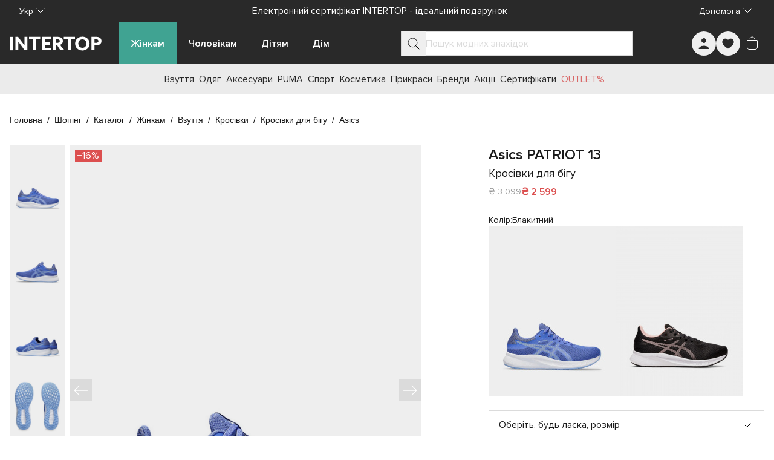

--- FILE ---
content_type: text/html;charset=utf-8
request_url: https://intertop.ua/uk-ua/product/sneakers-asics-8602593
body_size: 93777
content:
<!DOCTYPE html><html  lang="uk"><head><meta charset="utf-8"><meta name="viewport" content="width=device-width, initial-scale=1"><title>Кросівки для бігу Asics Patriot 13 модель 1012B312-410 для жінок, колір: Блакитний - купити в Києві, Україні в магазині Intertop: ціна, фото, відгуки</title><script src="https://www.google.com/recaptcha/enterprise.js?render=explicit" async defer></script><script>window.config = 'eyJkb21haW4iOiJpbnRlcnRvcC51YSIsImRlZmF1bHRMYW5ndWFnZSI6InVrLXVhIiwibGFuZ3VhZ2VzIjpbInJ1LXVhIiwidWstdWEiXSwicGhvbmVNYXNrIjoiKzM4IiwicGhvbmVSZWdleHAiOiIvXlxcKz8zPzg/[base64]/[base64]/aWQ9dWEubWFkLmludGVydG9wIn19'</script><style id="tw-inline">*,:after,:before{--tw-border-spacing-x:0;--tw-border-spacing-y:0;--tw-translate-x:0;--tw-translate-y:0;--tw-rotate:0;--tw-skew-x:0;--tw-skew-y:0;--tw-scale-x:1;--tw-scale-y:1;--tw-pan-x: ;--tw-pan-y: ;--tw-pinch-zoom: ;--tw-scroll-snap-strictness:proximity;--tw-gradient-from-position: ;--tw-gradient-via-position: ;--tw-gradient-to-position: ;--tw-ordinal: ;--tw-slashed-zero: ;--tw-numeric-figure: ;--tw-numeric-spacing: ;--tw-numeric-fraction: ;--tw-ring-inset: ;--tw-ring-offset-width:0px;--tw-ring-offset-color:#fff;--tw-ring-color:rgba(59,130,246,.5);--tw-ring-offset-shadow:0 0 #0000;--tw-ring-shadow:0 0 #0000;--tw-shadow:0 0 #0000;--tw-shadow-colored:0 0 #0000;--tw-blur: ;--tw-brightness: ;--tw-contrast: ;--tw-grayscale: ;--tw-hue-rotate: ;--tw-invert: ;--tw-saturate: ;--tw-sepia: ;--tw-drop-shadow: ;--tw-backdrop-blur: ;--tw-backdrop-brightness: ;--tw-backdrop-contrast: ;--tw-backdrop-grayscale: ;--tw-backdrop-hue-rotate: ;--tw-backdrop-invert: ;--tw-backdrop-opacity: ;--tw-backdrop-saturate: ;--tw-backdrop-sepia: ;--tw-contain-size: ;--tw-contain-layout: ;--tw-contain-paint: ;--tw-contain-style: }::backdrop{--tw-border-spacing-x:0;--tw-border-spacing-y:0;--tw-translate-x:0;--tw-translate-y:0;--tw-rotate:0;--tw-skew-x:0;--tw-skew-y:0;--tw-scale-x:1;--tw-scale-y:1;--tw-pan-x: ;--tw-pan-y: ;--tw-pinch-zoom: ;--tw-scroll-snap-strictness:proximity;--tw-gradient-from-position: ;--tw-gradient-via-position: ;--tw-gradient-to-position: ;--tw-ordinal: ;--tw-slashed-zero: ;--tw-numeric-figure: ;--tw-numeric-spacing: ;--tw-numeric-fraction: ;--tw-ring-inset: ;--tw-ring-offset-width:0px;--tw-ring-offset-color:#fff;--tw-ring-color:rgba(59,130,246,.5);--tw-ring-offset-shadow:0 0 #0000;--tw-ring-shadow:0 0 #0000;--tw-shadow:0 0 #0000;--tw-shadow-colored:0 0 #0000;--tw-blur: ;--tw-brightness: ;--tw-contrast: ;--tw-grayscale: ;--tw-hue-rotate: ;--tw-invert: ;--tw-saturate: ;--tw-sepia: ;--tw-drop-shadow: ;--tw-backdrop-blur: ;--tw-backdrop-brightness: ;--tw-backdrop-contrast: ;--tw-backdrop-grayscale: ;--tw-backdrop-hue-rotate: ;--tw-backdrop-invert: ;--tw-backdrop-opacity: ;--tw-backdrop-saturate: ;--tw-backdrop-sepia: ;--tw-contain-size: ;--tw-contain-layout: ;--tw-contain-paint: ;--tw-contain-style: }/*! tailwindcss v3.4.19 | MIT License | https://tailwindcss.com*/*,:after,:before{border:0 solid #e5e7eb;box-sizing:border-box}:after,:before{--tw-content:""}:host,html{line-height:1.5;-webkit-text-size-adjust:100%;font-family:ui-sans-serif,system-ui,sans-serif,Apple Color Emoji,Segoe UI Emoji,Segoe UI Symbol,Noto Color Emoji;font-feature-settings:normal;font-variation-settings:normal;-moz-tab-size:4;-o-tab-size:4;tab-size:4;-webkit-tap-highlight-color:transparent}body{line-height:inherit;margin:0}hr{border-top-width:1px;color:inherit;height:0}abbr:where([title]){-webkit-text-decoration:underline dotted;text-decoration:underline dotted}h1,h2,h3,h4,h5,h6{font-size:inherit;font-weight:inherit}a{color:inherit;text-decoration:inherit}b,strong{font-weight:bolder}code,kbd,pre,samp{font-family:ui-monospace,SFMono-Regular,Menlo,Monaco,Consolas,Liberation Mono,Courier New,monospace;font-feature-settings:normal;font-size:1em;font-variation-settings:normal}small{font-size:80%}sub,sup{font-size:75%;line-height:0;position:relative;vertical-align:baseline}sub{bottom:-.25em}sup{top:-.5em}table{border-collapse:collapse;border-color:inherit;text-indent:0}button,input,optgroup,select,textarea{color:inherit;font-family:inherit;font-feature-settings:inherit;font-size:100%;font-variation-settings:inherit;font-weight:inherit;letter-spacing:inherit;line-height:inherit;margin:0;padding:0}button,select{text-transform:none}button,input:where([type=button]),input:where([type=reset]),input:where([type=submit]){-webkit-appearance:button;background-color:transparent;background-image:none}:-moz-focusring{outline:auto}:-moz-ui-invalid{box-shadow:none}progress{vertical-align:baseline}::-webkit-inner-spin-button,::-webkit-outer-spin-button{height:auto}[type=search]{-webkit-appearance:textfield;outline-offset:-2px}::-webkit-search-decoration{-webkit-appearance:none}::-webkit-file-upload-button{-webkit-appearance:button;font:inherit}summary{display:list-item}blockquote,dd,dl,figure,h1,h2,h3,h4,h5,h6,hr,p,pre{margin:0}fieldset{margin:0}fieldset,legend{padding:0}menu,ol,ul{list-style:none;margin:0;padding:0}dialog{padding:0}textarea{resize:vertical}input::-moz-placeholder,textarea::-moz-placeholder{color:#9ca3af;opacity:1}input::placeholder,textarea::placeholder{color:#9ca3af;opacity:1}[role=button],button{cursor:pointer}:disabled{cursor:default}audio,canvas,embed,iframe,img,object,svg,video{display:block;vertical-align:middle}img,video{height:auto;max-width:100%}[hidden]:where(:not([hidden=until-found])){display:none}:root{--colors-primary-50:235 255 242;--colors-primary-100:217 253 228;--colors-primary-200:171 241 192;--colors-primary-300:130 234 158;--colors-primary-400:60 224 120;--colors-primary-500:19 195 96;--colors-primary-600:7 161 79;--colors-primary-700:13 127 63;--colors-primary-800:16 86 46;--colors-primary-900:15 50 30;--colors-secondary-50:247 245 253;--colors-secondary-100:239 236 251;--colors-secondary-200:225 218 246;--colors-secondary-300:216 203 245;--colors-secondary-400:198 177 246;--colors-secondary-500:180 151 249;--colors-secondary-600:151 111 238;--colors-secondary-700:119 79 209;--colors-secondary-800:82 52 153;--colors-secondary-900:48 32 86;--colors-positive-50:235 255 242;--colors-positive-100:217 253 228;--colors-positive-200:171 241 192;--colors-positive-300:130 234 158;--colors-positive-400:60 224 120;--colors-positive-500:19 195 96;--colors-positive-600:7 161 79;--colors-positive-700:13 127 63;--colors-positive-800:16 86 46;--colors-positive-900:15 50 30;--colors-negative-50:255 245 247;--colors-negative-100:255 232 237;--colors-negative-200:254 211 219;--colors-negative-300:253 193 202;--colors-negative-400:255 163 175;--colors-negative-500:255 127 143;--colors-negative-600:240 59 91;--colors-negative-700:208 13 48;--colors-negative-800:141 8 33;--colors-negative-900:76 15 23;--colors-warning-50:254 247 236;--colors-warning-100:255 238 211;--colors-warning-200:254 220 165;--colors-warning-300:254 202 132;--colors-warning-400:255 181 77;--colors-warning-500:237 153 14;--colors-warning-600:191 121 17;--colors-warning-700:157 93 3;--colors-warning-800:109 63 9;--colors-warning-900:62 35 10;--colors-neutral-50:249 251 250;--colors-neutral-100:239 244 241;--colors-neutral-200:217 226 220;--colors-neutral-300:187 198 190;--colors-neutral-400:129 140 133;--colors-neutral-500:100 111 104;--colors-neutral-600:77 86 79;--colors-neutral-700:56 65 59;--colors-neutral-800:37 43 39;--colors-neutral-900:21 26 22;--colors-disabled-50:249 251 250;--colors-disabled-100:239 244 241;--colors-disabled-200:217 226 220;--colors-disabled-300:187 198 190;--colors-disabled-400:129 140 133;--colors-disabled-500:100 111 104;--colors-disabled-600:77 86 79;--colors-disabled-700:56 65 59;--colors-disabled-800:37 43 39;--colors-disabled-900:21 26 22}*{-webkit-font-smoothing:antialiased}@font-face{font-display:swap;font-family:Proxima Nova;font-weight:400;src:url(/fonts/ProximaNova.woff2) format("woff2")}@font-face{font-display:swap;font-family:Proxima Nova;font-weight:600;src:url(/fonts/ProximaNova-Semibold.woff2) format("woff2")}body,html{height:100%;width:100%}body{font-family:Proxima Nova,sans-serif;font-weight:400;line-height:1.5;--tw-text-opacity:1;color:rgb(26 26 26/var(--tw-text-opacity,1))}b,strong{font-weight:600}.sr-only{border-width:0;height:1px;margin:-1px;overflow:hidden;padding:0;position:absolute;white-space:nowrap;width:1px;clip:rect(0,0,0,0)}@supports (-webkit-overflow-scrolling:touch){body,html{overscroll-behavior:auto}}@media (hover:hover) and (pointer:fine){body,html{overscroll-behavior:none}}.container{margin-left:auto;margin-right:auto;padding-left:16px;padding-right:16px;width:100%}@media (min-width:100%){.container{max-width:100%}}@media (min-width:1024px){.container{max-width:1024px}}@media (min-width:1280px){.container{max-width:1280px}}@media (min-width:1536px){.container{max-width:1536px}}.in-typo-heading-1{font-size:24px;line-height:32px}@media (min-width:1024px){.in-typo-heading-1{font-size:32px;line-height:48px}}.in-typo-heading-2{font-size:20px;line-height:28px}@media (min-width:1024px){.in-typo-heading-2{font-size:28px;line-height:34px}}.in-typo-heading-3{font-size:18px;line-height:28px}@media (min-width:1024px){.in-typo-heading-3{font-size:24px;line-height:32px}}.in-typo-heading-4{font-size:20px;line-height:28px}.in-typo-subtitle-18{font-size:18px;line-height:28px}.in-typo-subtitle-16{font-size:16px;line-height:24px}.in-typo-subtitle-14{font-size:14px;line-height:20px}.in-typo-body-18{font-size:18px;line-height:28px}.in-typo-body-16{font-size:16px;line-height:24px}.in-typo-body-14{font-size:14px;line-height:20px}.in-typo-caption-regular,.in-typo-caption-semibold{font-size:13px;line-height:16px}.in-typo-caption-semibold{font-weight:600}.sr-only{height:1px;margin:-1px;overflow:hidden;padding:0;position:absolute;width:1px;clip:rect(0,0,0,0);border-width:0;white-space:nowrap}.pointer-events-none{pointer-events:none}.visible{visibility:visible}.invisible{visibility:hidden}.static{position:static}.fixed{position:fixed}.absolute{position:absolute}.relative{position:relative}.sticky{position:sticky}.inset-0{inset:0}.-bottom-\[3px\]{bottom:-3px}.-left-\[3px\]{left:-3px}.-right-1{right:-.25rem}.bottom-0{bottom:0}.bottom-4{bottom:1rem}.bottom-\[100px\]{bottom:100px}.bottom-\[10px\]{bottom:10px}.bottom-\[11px\]{bottom:11px}.bottom-\[6px\]{bottom:6px}.bottom-\[8px\]{bottom:8px}.left-0{left:0}.left-1\/2{left:50%}.left-2{left:.5rem}.left-4{left:1rem}.left-\[102px\]{left:102px}.left-\[10px\]{left:10px}.left-\[12px\]{left:12px}.right-0{right:0}.right-2{right:.5rem}.right-3{right:.75rem}.right-4{right:1rem}.right-\[10px\]{right:10px}.top-0{top:0}.top-1\/2{top:50%}.top-1\/3{top:33.333333%}.top-2{top:.5rem}.top-4{top:1rem}.top-\[100px\]{top:100px}.top-\[10px\]{top:10px}.top-\[10vh\]{top:10vh}.top-\[12px\]{top:12px}.top-\[20px\]{top:20px}.top-\[50px\]{top:50px}.top-\[72px\]{top:72px}.top-\[80px\]{top:80px}.top-\[calc\(50\%-5px\)\]{top:calc(50% - 5px)}.-z-10{z-index:-10}.z-0{z-index:0}.z-10{z-index:10}.z-20{z-index:20}.z-30{z-index:30}.z-50{z-index:50}.z-\[10\]{z-index:10}.z-\[150\]{z-index:150}.z-\[1\]{z-index:1}.z-\[25\]{z-index:25}.z-\[2\]{z-index:2}.z-\[50\]{z-index:50}.order-1{order:1}.order-2,.order-\[2\]{order:2}.order-\[3\]{order:3}.order-\[4\]{order:4}.order-\[5\]{order:5}.order-first{order:-9999}.order-last{order:9999}.col-span-1{grid-column:span 1/span 1}.col-span-2{grid-column:span 2/span 2}.col-start-1{grid-column-start:1}.col-start-3{grid-column-start:3}.row-span-3{grid-row:span 3/span 3}.row-start-1{grid-row-start:1}.m-0{margin:0}.m-3{margin:.75rem}.m-5{margin:1.25rem}.m-auto{margin:auto}.mx-\[-1px\]{margin-left:-1px;margin-right:-1px}.mx-auto{margin-left:auto;margin-right:auto}.my-0{margin-bottom:0;margin-top:0}.my-10{margin-bottom:2.5rem;margin-top:2.5rem}.my-2{margin-bottom:.5rem;margin-top:.5rem}.my-20{margin-bottom:5rem;margin-top:5rem}.my-3{margin-bottom:.75rem;margin-top:.75rem}.my-4{margin-bottom:1rem;margin-top:1rem}.my-5{margin-bottom:1.25rem;margin-top:1.25rem}.my-6{margin-bottom:1.5rem;margin-top:1.5rem}.my-\[11px\]{margin-bottom:11px;margin-top:11px}.my-\[15px\]{margin-bottom:15px;margin-top:15px}.my-\[16px\]{margin-bottom:16px;margin-top:16px}.my-\[20px\]{margin-bottom:20px;margin-top:20px}.my-\[24px\]{margin-bottom:24px;margin-top:24px}.my-\[25px\]{margin-bottom:25px;margin-top:25px}.my-\[28px\]{margin-bottom:28px;margin-top:28px}.-mb-\[1px\]{margin-bottom:-1px}.-mr-\[1px\]{margin-right:-1px}.-mt-4{margin-top:-1rem}.-mt-\[100px\]{margin-top:-100px}.mb-1{margin-bottom:.25rem}.mb-10{margin-bottom:2.5rem}.mb-11{margin-bottom:2.75rem}.mb-12{margin-bottom:3rem}.mb-15{margin-bottom:60px}.mb-16{margin-bottom:4rem}.mb-2{margin-bottom:.5rem}.mb-2\.5{margin-bottom:.625rem}.mb-24{margin-bottom:6rem}.mb-3{margin-bottom:.75rem}.mb-4{margin-bottom:1rem}.mb-5{margin-bottom:1.25rem}.mb-6{margin-bottom:1.5rem}.mb-7{margin-bottom:1.75rem}.mb-8{margin-bottom:2rem}.mb-\[-1px\]{margin-bottom:-1px}.mb-\[100px\]{margin-bottom:100px}.mb-\[10px\]{margin-bottom:10px}.mb-\[12px\]{margin-bottom:12px}.mb-\[20px\]{margin-bottom:20px}.mb-\[24px\]{margin-bottom:24px}.mb-\[25px\]{margin-bottom:25px}.mb-\[30px\]{margin-bottom:30px}.mb-\[32px\]{margin-bottom:32px}.mb-\[34px\]{margin-bottom:34px}.mb-\[35px\]{margin-bottom:35px}.mb-\[3px\]{margin-bottom:3px}.mb-\[40px\]{margin-bottom:40px}.mb-\[50px\]{margin-bottom:50px}.mb-\[80px\]{margin-bottom:80px}.mb-\[8px\]{margin-bottom:8px}.ml-2{margin-left:.5rem}.ml-3{margin-left:.75rem}.ml-4{margin-left:1rem}.ml-\[28px\]{margin-left:28px}.ml-auto{margin-left:auto}.mr-1{margin-right:.25rem}.mr-2{margin-right:.5rem}.mr-3{margin-right:.75rem}.mr-4{margin-right:1rem}.mr-\[16px\]{margin-right:16px}.mr-\[28px\]{margin-right:28px}.mr-\[8px\]{margin-right:8px}.mr-auto{margin-right:auto}.mt-0{margin-top:0}.mt-0\.5{margin-top:.125rem}.mt-1{margin-top:.25rem}.mt-12{margin-top:3rem}.mt-14{margin-top:3.5rem}.mt-16{margin-top:4rem}.mt-2{margin-top:.5rem}.mt-4{margin-top:1rem}.mt-5{margin-top:1.25rem}.mt-6{margin-top:1.5rem}.mt-8{margin-top:2rem}.mt-\[-1px\]{margin-top:-1px}.mt-\[11px\]{margin-top:11px}.mt-\[12px\]{margin-top:12px}.mt-\[16px\]{margin-top:16px}.mt-\[20px\]{margin-top:20px}.mt-\[25px\]{margin-top:25px}.mt-\[32px\]{margin-top:32px}.mt-\[6px\]{margin-top:6px}.mt-\[8px\]{margin-top:8px}.mt-auto{margin-top:auto}.\!block{display:block!important}.block{display:block}.inline-block{display:inline-block}.inline{display:inline}.flex{display:flex}.inline-flex{display:inline-flex}.table{display:table}.grid{display:grid}.contents{display:contents}.list-item{display:list-item}.hidden{display:none}.aspect-\[1\/1\]{aspect-ratio:1/1}.aspect-\[150\/310\]{aspect-ratio:150/310}.aspect-\[173\/253\]{aspect-ratio:173/253}.aspect-\[326\/392\]{aspect-ratio:326/392}.aspect-\[415\/360\]{aspect-ratio:415/360}.aspect-\[709\/410\]{aspect-ratio:709/410}.aspect-product-gallery-picture,.aspect-product-picture{aspect-ratio:3/4}.aspect-square{aspect-ratio:1/1}.\!h-12{height:3rem!important}.\!h-auto{height:auto!important}.h-1{height:.25rem}.h-10{height:2.5rem}.h-11{height:2.75rem}.h-12{height:3rem}.h-14{height:3.5rem}.h-16{height:4rem}.h-24{height:6rem}.h-3{height:.75rem}.h-32{height:8rem}.h-4{height:1rem}.h-48{height:12rem}.h-5{height:1.25rem}.h-6{height:1.5rem}.h-64{height:16rem}.h-7{height:1.75rem}.h-8{height:2rem}.h-9{height:2.25rem}.h-\[1\.5em\]{height:1.5em}.h-\[100px\]{height:100px}.h-\[100svh\]{height:100svh}.h-\[10px\]{height:10px}.h-\[110px\]{height:110px}.h-\[120px\]{height:120px}.h-\[12px\]{height:12px}.h-\[130px\]{height:130px}.h-\[13px\]{height:13px}.h-\[146px\]{height:146px}.h-\[15px\]{height:15px}.h-\[16px\]{height:16px}.h-\[18px\]{height:18px}.h-\[20px\]{height:20px}.h-\[222px\]{height:222px}.h-\[226px\]{height:226px}.h-\[24px\]{height:24px}.h-\[25px\]{height:25px}.h-\[28px\]{height:28px}.h-\[300px\]{height:300px}.h-\[32px\]{height:32px}.h-\[34px\]{height:34px}.h-\[36px\]{height:36px}.h-\[384px\]{height:384px}.h-\[388px\]{height:388px}.h-\[40px\]{height:40px}.h-\[445px\]{height:445px}.h-\[45px\]{height:45px}.h-\[460px\]{height:460px}.h-\[48px\]{height:48px}.h-\[501px\]{height:501px}.h-\[50px\]{height:50px}.h-\[52px\]{height:52px}.h-\[56px\]{height:56px}.h-\[60px\]{height:60px}.h-\[64px\]{height:64px}.h-\[70px\]{height:70px}.h-\[72px\]{height:72px}.h-\[72vh\]{height:72vh}.h-\[8px\]{height:8px}.h-\[90px\]{height:90px}.h-\[9px\]{height:9px}.h-\[calc\(100svh-theme\(height\.navbar-mobile\)\)\]{height:calc(100svh - 52px)}.h-auto{height:auto}.h-fit{height:-moz-fit-content;height:fit-content}.h-full{height:100%}.h-max{height:-moz-max-content;height:max-content}.h-px{height:1px}.h-screen{height:100vh}.max-h-28{max-height:7rem}.max-h-\[125px\]{max-height:125px}.max-h-\[175px\]{max-height:175px}.max-h-\[200px\]{max-height:200px}.max-h-\[218px\]{max-height:218px}.max-h-\[250px\]{max-height:250px}.max-h-\[395px\]{max-height:395px}.max-h-\[396px\]{max-height:396px}.max-h-\[450px\]{max-height:450px}.max-h-\[495px\]{max-height:495px}.max-h-\[50px\]{max-height:50px}.max-h-\[620px\]{max-height:620px}.max-h-\[calc\(100svh-theme\(height\.navbar-desktop\)\*2\)\]{max-height:calc(100svh - 140px)}.max-h-full{max-height:100%}.max-h-max{max-height:-moz-max-content;max-height:max-content}.min-h-10{min-height:2.5rem}.min-h-\[1000px\]{min-height:1000px}.min-h-\[100px\]{min-height:100px}.min-h-\[12px\]{min-height:12px}.min-h-\[200px\]{min-height:200px}.min-h-\[24px\]{min-height:24px}.min-h-\[250px\]{min-height:250px}.min-h-\[28px\]{min-height:28px}.min-h-\[300px\]{min-height:300px}.min-h-\[320px\]{min-height:320px}.min-h-\[330px\]{min-height:330px}.min-h-\[340px\]{min-height:340px}.min-h-\[350px\]{min-height:350px}.min-h-\[400px\]{min-height:400px}.min-h-\[40px\]{min-height:40px}.min-h-\[480px\]{min-height:480px}.min-h-\[48px\]{min-height:48px}.min-h-\[500px\]{min-height:500px}.min-h-\[50px\]{min-height:50px}.min-h-\[560px\]{min-height:560px}.min-h-\[600px\]{min-height:600px}.min-h-\[60px\]{min-height:60px}.min-h-\[calc\(100svh-theme\(height\.header-mobile-normal\)\)\]{min-height:calc(100svh - 76px)}.min-h-\[calc\(100vh-40px\)\]{min-height:calc(100vh - 40px)}.min-h-full{min-height:100%}.min-h-screen{min-height:100vh}.min-h-svh{min-height:100svh}.\!w-12{width:3rem!important}.\!w-auto{width:auto!important}.\!w-full{width:100%!important}.w-0{width:0}.w-1\/2{width:50%}.w-10{width:2.5rem}.w-12{width:3rem}.w-14{width:3.5rem}.w-16{width:4rem}.w-24{width:6rem}.w-3{width:.75rem}.w-32{width:8rem}.w-36{width:9rem}.w-4{width:1rem}.w-40{width:10rem}.w-44{width:11rem}.w-48{width:12rem}.w-5{width:1.25rem}.w-6{width:1.5rem}.w-8{width:2rem}.w-9{width:2.25rem}.w-\[1\.5em\]{width:1.5em}.w-\[100px\]{width:100px}.w-\[100svw\]{width:100svw}.w-\[10px\]{width:10px}.w-\[11px\]{width:11px}.w-\[120px\]{width:120px}.w-\[12px\]{width:12px}.w-\[130px\]{width:130px}.w-\[152px\]{width:152px}.w-\[166px\]{width:166px}.w-\[16px\]{width:16px}.w-\[18px\]{width:18px}.w-\[200px\]{width:200px}.w-\[20px\]{width:20px}.w-\[240px\]{width:240px}.w-\[24px\]{width:24px}.w-\[275px\]{width:275px}.w-\[288px\]{width:288px}.w-\[28px\]{width:28px}.w-\[300px\]{width:300px}.w-\[308px\]{width:308px}.w-\[320px\]{width:320px}.w-\[328px\]{width:328px}.w-\[350px\]{width:350px}.w-\[36px\]{width:36px}.w-\[375px\]{width:375px}.w-\[380px\]{width:380px}.w-\[400px\]{width:400px}.w-\[40px\]{width:40px}.w-\[413px\]{width:413px}.w-\[42\%\]{width:42%}.w-\[48px\]{width:48px}.w-\[50px\]{width:50px}.w-\[56px\]{width:56px}.w-\[60px\]{width:60px}.w-\[70px\]{width:70px}.w-\[94px\]{width:94px}.w-\[9px\]{width:9px}.w-auto{width:auto}.w-fit{width:-moz-fit-content;width:fit-content}.w-full{width:100%}.w-max{width:-moz-max-content;width:max-content}.w-min{width:-moz-min-content;width:min-content}.min-w-0{min-width:0}.min-w-10{min-width:2.5rem}.min-w-12{min-width:3rem}.min-w-15{min-width:60px}.min-w-4{min-width:1rem}.min-w-5{min-width:1.25rem}.min-w-6{min-width:1.5rem}.min-w-\[100px\]{min-width:100px}.min-w-\[12px\]{min-width:12px}.min-w-\[150px\]{min-width:150px}.min-w-\[165px\]{min-width:165px}.min-w-\[18px\]{min-width:18px}.min-w-\[220px\]{min-width:220px}.min-w-\[250px\]{min-width:250px}.min-w-\[275px\]{min-width:275px}.min-w-\[280px\]{min-width:280px}.min-w-\[28px\]{min-width:28px}.min-w-\[300px\]{min-width:300px}.min-w-\[320px\]{min-width:320px}.min-w-\[32px\]{min-width:32px}.min-w-\[340px\]{min-width:340px}.min-w-\[344px\]{min-width:344px}.min-w-\[360px\]{min-width:360px}.min-w-\[36px\]{min-width:36px}.min-w-\[375px\]{min-width:375px}.min-w-\[40px\]{min-width:40px}.min-w-\[80px\]{min-width:80px}.min-w-\[90px\]{min-width:90px}.min-w-full{min-width:100%}.max-w-16{max-width:4rem}.max-w-2xl{max-width:42rem}.max-w-32{max-width:8rem}.max-w-3xl{max-width:48rem}.max-w-40{max-width:10rem}.max-w-48{max-width:12rem}.max-w-4xl{max-width:56rem}.max-w-60{max-width:15rem}.max-w-6xl{max-width:72rem}.max-w-7xl{max-width:80rem}.max-w-80{max-width:20rem}.max-w-\[100\%\]{max-width:100%}.max-w-\[1125px\]{max-width:1125px}.max-w-\[1200px\]{max-width:1200px}.max-w-\[145px\]{max-width:145px}.max-w-\[155px\]{max-width:155px}.max-w-\[168px\]{max-width:168px}.max-w-\[180px\]{max-width:180px}.max-w-\[197px\]{max-width:197px}.max-w-\[200px\]{max-width:200px}.max-w-\[205px\]{max-width:205px}.max-w-\[20px\]{max-width:20px}.max-w-\[230px\]{max-width:230px}.max-w-\[260px\]{max-width:260px}.max-w-\[28px\]{max-width:28px}.max-w-\[320px\]{max-width:320px}.max-w-\[343px\]{max-width:343px}.max-w-\[345px\]{max-width:345px}.max-w-\[360px\]{max-width:360px}.max-w-\[400px\]{max-width:400px}.max-w-\[60\%\]{max-width:60%}.max-w-\[70px\]{max-width:70px}.max-w-\[710px\]{max-width:710px}.max-w-\[835px\]{max-width:835px}.max-w-\[845px\]{max-width:845px}.max-w-\[970px\]{max-width:970px}.max-w-full{max-width:100%}.max-w-lg{max-width:32rem}.max-w-max{max-width:-moz-max-content;max-width:max-content}.max-w-md{max-width:28rem}.max-w-screen-2xl{max-width:1536px}.flex-1{flex:1 1 0%}.flex-\[0_0_100px\]{flex:0 0 100px}.flex-\[0_1_auto\]{flex:0 1 auto}.flex-\[0_1_max-content\]{flex:0 1 max-content}.flex-\[1_0_155px\]{flex:1 0 155px}.flex-\[1_0_20px\]{flex:1 0 20px}.flex-\[1_0_auto\]{flex:1 0 auto}.flex-\[1_0_max-content\]{flex:1 0 max-content}.flex-shrink{flex-shrink:1}.flex-shrink-0,.shrink-0{flex-shrink:0}.grow{flex-grow:1}.grow-0{flex-grow:0}.basis-0{flex-basis:0px}.basis-1\/2{flex-basis:50%}.basis-1\/3{flex-basis:33.333333%}.basis-1\/4{flex-basis:25%}.basis-\[100\%\]{flex-basis:100%}.border-collapse{border-collapse:collapse}.origin-bottom-right{transform-origin:bottom right}.-translate-x-0\.5{--tw-translate-x:-0.125rem}.-translate-x-0\.5,.-translate-x-1\/2{transform:translate(var(--tw-translate-x),var(--tw-translate-y)) rotate(var(--tw-rotate)) skewX(var(--tw-skew-x)) skewY(var(--tw-skew-y)) scaleX(var(--tw-scale-x)) scaleY(var(--tw-scale-y))}.-translate-x-1\/2{--tw-translate-x:-50%}.-translate-x-\[70px\]{--tw-translate-x:-70px}.-translate-x-\[70px\],.-translate-x-full{transform:translate(var(--tw-translate-x),var(--tw-translate-y)) rotate(var(--tw-rotate)) skewX(var(--tw-skew-x)) skewY(var(--tw-skew-y)) scaleX(var(--tw-scale-x)) scaleY(var(--tw-scale-y))}.-translate-x-full{--tw-translate-x:-100%}.-translate-y-0{--tw-translate-y:-0px}.-translate-y-0,.-translate-y-0\.5{transform:translate(var(--tw-translate-x),var(--tw-translate-y)) rotate(var(--tw-rotate)) skewX(var(--tw-skew-x)) skewY(var(--tw-skew-y)) scaleX(var(--tw-scale-x)) scaleY(var(--tw-scale-y))}.-translate-y-0\.5{--tw-translate-y:-0.125rem}.-translate-y-1{--tw-translate-y:-0.25rem}.-translate-y-1,.-translate-y-1\/2{transform:translate(var(--tw-translate-x),var(--tw-translate-y)) rotate(var(--tw-rotate)) skewX(var(--tw-skew-x)) skewY(var(--tw-skew-y)) scaleX(var(--tw-scale-x)) scaleY(var(--tw-scale-y))}.-translate-y-1\/2{--tw-translate-y:-50%}.-translate-y-\[100px\]{--tw-translate-y:-100px}.-translate-y-\[100px\],.translate-x-0{transform:translate(var(--tw-translate-x),var(--tw-translate-y)) rotate(var(--tw-rotate)) skewX(var(--tw-skew-x)) skewY(var(--tw-skew-y)) scaleX(var(--tw-scale-x)) scaleY(var(--tw-scale-y))}.translate-x-0{--tw-translate-x:0px}.translate-x-0\.5{--tw-translate-x:0.125rem}.translate-x-0\.5,.translate-x-6{transform:translate(var(--tw-translate-x),var(--tw-translate-y)) rotate(var(--tw-rotate)) skewX(var(--tw-skew-x)) skewY(var(--tw-skew-y)) scaleX(var(--tw-scale-x)) scaleY(var(--tw-scale-y))}.translate-x-6{--tw-translate-x:1.5rem}.translate-x-\[-5px\]{--tw-translate-x:-5px}.translate-x-\[-5px\],.translate-x-\[5px\]{transform:translate(var(--tw-translate-x),var(--tw-translate-y)) rotate(var(--tw-rotate)) skewX(var(--tw-skew-x)) skewY(var(--tw-skew-y)) scaleX(var(--tw-scale-x)) scaleY(var(--tw-scale-y))}.translate-x-\[5px\]{--tw-translate-x:5px}.translate-y-0{--tw-translate-y:0px}.translate-y-0,.translate-y-0\.5{transform:translate(var(--tw-translate-x),var(--tw-translate-y)) rotate(var(--tw-rotate)) skewX(var(--tw-skew-x)) skewY(var(--tw-skew-y)) scaleX(var(--tw-scale-x)) scaleY(var(--tw-scale-y))}.translate-y-0\.5{--tw-translate-y:0.125rem}.translate-y-10{--tw-translate-y:2.5rem}.translate-y-10,.translate-y-\[-5px\]{transform:translate(var(--tw-translate-x),var(--tw-translate-y)) rotate(var(--tw-rotate)) skewX(var(--tw-skew-x)) skewY(var(--tw-skew-y)) scaleX(var(--tw-scale-x)) scaleY(var(--tw-scale-y))}.translate-y-\[-5px\]{--tw-translate-y:-5px}.-rotate-90{--tw-rotate:-90deg}.-rotate-90,.rotate-180{transform:translate(var(--tw-translate-x),var(--tw-translate-y)) rotate(var(--tw-rotate)) skewX(var(--tw-skew-x)) skewY(var(--tw-skew-y)) scaleX(var(--tw-scale-x)) scaleY(var(--tw-scale-y))}.rotate-180{--tw-rotate:180deg}.rotate-45{--tw-rotate:45deg}.rotate-45,.rotate-90{transform:translate(var(--tw-translate-x),var(--tw-translate-y)) rotate(var(--tw-rotate)) skewX(var(--tw-skew-x)) skewY(var(--tw-skew-y)) scaleX(var(--tw-scale-x)) scaleY(var(--tw-scale-y))}.rotate-90{--tw-rotate:90deg}.transform{transform:translate(var(--tw-translate-x),var(--tw-translate-y)) rotate(var(--tw-rotate)) skewX(var(--tw-skew-x)) skewY(var(--tw-skew-y)) scaleX(var(--tw-scale-x)) scaleY(var(--tw-scale-y))}.animate-\[scroll-left_30s_linear_infinite\]{animation:scroll-left 30s linear infinite}@keyframes pulse{50%{opacity:.5}}.animate-pulse{animation:pulse 2s cubic-bezier(.4,0,.6,1) infinite}@keyframes spin-reverse{0%{transform:rotate(1turn)}}.animate-spin-reverse{animation:spin-reverse 1s linear infinite}@keyframes spin{to{transform:rotate(1turn)}}.animate-spin-slow{animation:spin 1.5s linear infinite}@keyframes stroke-loader-circular{0%{stroke-dasharray:1,200;stroke-dashoffset:0}50%{stroke-dasharray:140,200;stroke-dashoffset:-35}to{stroke-dasharray:89,200;stroke-dashoffset:-150}}.animate-stroke-loader-circular{animation:stroke-loader-circular 2s ease-in-out infinite}.cursor-grab{cursor:grab}.cursor-not-allowed{cursor:not-allowed}.cursor-pointer{cursor:pointer}.list-inside{list-style-position:inside}.list-outside{list-style-position:outside}.list-disc{list-style-type:disc}.list-none{list-style-type:none}.appearance-none{-webkit-appearance:none;-moz-appearance:none;appearance:none}.columns-2{-moz-columns:2;column-count:2}.columns-3{-moz-columns:3;column-count:3}.grid-flow-row{grid-auto-flow:row}.auto-rows-max{grid-auto-rows:max-content}.grid-cols-1{grid-template-columns:repeat(1,minmax(0,1fr))}.grid-cols-2{grid-template-columns:repeat(2,minmax(0,1fr))}.grid-cols-3{grid-template-columns:repeat(3,minmax(0,1fr))}.grid-cols-5{grid-template-columns:repeat(5,minmax(0,1fr))}.grid-cols-\[1fr_auto\]{grid-template-columns:1fr auto}.grid-cols-\[auto_1fr_auto\]{grid-template-columns:auto 1fr auto}.grid-rows-\[0fr\]{grid-template-rows:0fr}.grid-rows-\[1fr\]{grid-template-rows:1fr}.flex-row{flex-direction:row}.flex-row-reverse{flex-direction:row-reverse}.flex-col{flex-direction:column}.flex-col-reverse{flex-direction:column-reverse}.flex-wrap{flex-wrap:wrap}.flex-nowrap{flex-wrap:nowrap}.place-content-center{place-content:center}.place-items-center{place-items:center}.content-between{align-content:space-between}.items-start{align-items:flex-start}.items-end{align-items:flex-end}.items-center{align-items:center}.items-baseline{align-items:baseline}.items-stretch{align-items:stretch}.justify-start{justify-content:flex-start}.justify-end{justify-content:flex-end}.justify-center{justify-content:center}.justify-between{justify-content:space-between}.justify-items-start{justify-items:start}.gap-0{gap:0}.gap-1{gap:.25rem}.gap-1\.5{gap:.375rem}.gap-10{gap:2.5rem}.gap-12{gap:3rem}.gap-15{gap:60px}.gap-2{gap:.5rem}.gap-2\.5{gap:.625rem}.gap-3{gap:.75rem}.gap-4{gap:1rem}.gap-5{gap:1.25rem}.gap-6{gap:1.5rem}.gap-7{gap:1.75rem}.gap-8{gap:2rem}.gap-\[0\.5rem\]{gap:.5rem}.gap-\[10px\]{gap:10px}.gap-\[12px\]{gap:12px}.gap-\[13px\]{gap:13px}.gap-\[15px\]{gap:15px}.gap-\[16px\]{gap:16px}.gap-\[1px\]{gap:1px}.gap-\[20px\]{gap:20px}.gap-\[22px\]{gap:22px}.gap-\[24px\]{gap:24px}.gap-\[25px\]{gap:25px}.gap-\[30px\]{gap:30px}.gap-\[4px\]{gap:4px}.gap-\[5px\]{gap:5px}.gap-\[80px\]{gap:80px}.gap-\[8px\]{gap:8px}.gap-x-10{-moz-column-gap:2.5rem;column-gap:2.5rem}.gap-x-5{-moz-column-gap:1.25rem;column-gap:1.25rem}.gap-x-6{-moz-column-gap:1.5rem;column-gap:1.5rem}.gap-y-12{row-gap:3rem}.gap-y-2{row-gap:.5rem}.gap-y-8{row-gap:2rem}.space-y-1>:not([hidden])~:not([hidden]){--tw-space-y-reverse:0;margin-bottom:calc(.25rem*var(--tw-space-y-reverse));margin-top:calc(.25rem*(1 - var(--tw-space-y-reverse)))}.space-y-12>:not([hidden])~:not([hidden]){--tw-space-y-reverse:0;margin-bottom:calc(3rem*var(--tw-space-y-reverse));margin-top:calc(3rem*(1 - var(--tw-space-y-reverse)))}.space-y-2>:not([hidden])~:not([hidden]){--tw-space-y-reverse:0;margin-bottom:calc(.5rem*var(--tw-space-y-reverse));margin-top:calc(.5rem*(1 - var(--tw-space-y-reverse)))}.space-y-3>:not([hidden])~:not([hidden]){--tw-space-y-reverse:0;margin-bottom:calc(.75rem*var(--tw-space-y-reverse));margin-top:calc(.75rem*(1 - var(--tw-space-y-reverse)))}.space-y-4>:not([hidden])~:not([hidden]){--tw-space-y-reverse:0;margin-bottom:calc(1rem*var(--tw-space-y-reverse));margin-top:calc(1rem*(1 - var(--tw-space-y-reverse)))}.space-y-6>:not([hidden])~:not([hidden]){--tw-space-y-reverse:0;margin-bottom:calc(1.5rem*var(--tw-space-y-reverse));margin-top:calc(1.5rem*(1 - var(--tw-space-y-reverse)))}.space-y-8>:not([hidden])~:not([hidden]){--tw-space-y-reverse:0;margin-bottom:calc(2rem*var(--tw-space-y-reverse));margin-top:calc(2rem*(1 - var(--tw-space-y-reverse)))}.divide-y>:not([hidden])~:not([hidden]){--tw-divide-y-reverse:0;border-bottom-width:calc(1px*var(--tw-divide-y-reverse));border-top-width:calc(1px*(1 - var(--tw-divide-y-reverse)))}.divide-in-neutral-300>:not([hidden])~:not([hidden]){--tw-divide-opacity:1;border-color:rgb(219 219 219/var(--tw-divide-opacity,1))}.self-center{align-self:center}.overflow-auto{overflow:auto}.overflow-hidden{overflow:hidden}.overflow-visible{overflow:visible}.overflow-x-auto{overflow-x:auto}.overflow-y-auto{overflow-y:auto}.overflow-x-hidden{overflow-x:hidden}.overflow-y-hidden{overflow-y:hidden}.truncate{overflow:hidden;text-overflow:ellipsis;white-space:nowrap}.hyphens-auto{hyphens:auto}.whitespace-break-spaces{white-space:break-spaces}.text-wrap{text-wrap:wrap}.text-nowrap{text-wrap:nowrap}.break-words{overflow-wrap:break-word}.\!rounded{border-radius:.25rem!important}.\!rounded-full{border-radius:9999px!important}.rounded{border-radius:.25rem}.rounded-3xl{border-radius:1.5rem}.rounded-\[25px\]{border-radius:25px}.rounded-full{border-radius:9999px}.rounded-lg{border-radius:.5rem}.rounded-md{border-radius:.375rem}.rounded-sm{border-radius:.125rem}.rounded-xl{border-radius:.75rem}.border{border-width:1px}.border-0{border-width:0}.border-2{border-width:2px}.border-x-\[1px\]{border-left-width:1px;border-right-width:1px}.border-y{border-bottom-width:1px;border-top-width:1px}.\!border-t-0{border-top-width:0!important}.border-b,.border-b-\[1px\]{border-bottom-width:1px}.border-t{border-top-width:1px}.border-solid{border-style:solid}.border-dashed{border-style:dashed}.border-none{border-style:none}.\!border-in-danger{--tw-border-opacity:1!important;border-color:rgb(220 79 79/var(--tw-border-opacity,1))!important}.border-amber-600{--tw-border-opacity:1;border-color:rgb(217 119 6/var(--tw-border-opacity,1))}.border-current{border-color:currentColor}.border-gray-500{--tw-border-opacity:1;border-color:rgb(107 114 128/var(--tw-border-opacity,1))}.border-in-danger{--tw-border-opacity:1;border-color:rgb(220 79 79/var(--tw-border-opacity,1))}.border-in-neutral-200{--tw-border-opacity:1;border-color:rgb(235 235 235/var(--tw-border-opacity,1))}.border-in-neutral-300{--tw-border-opacity:1;border-color:rgb(219 219 219/var(--tw-border-opacity,1))}.border-in-neutral-400{--tw-border-opacity:1;border-color:rgb(153 153 153/var(--tw-border-opacity,1))}.border-in-neutral-500{--tw-border-opacity:1;border-color:rgb(64 64 64/var(--tw-border-opacity,1))}.border-in-neutral-600{--tw-border-opacity:1;border-color:rgb(102 102 102/var(--tw-border-opacity,1))}.border-negative-700{--tw-border-opacity:1;border-color:rgb(var(--colors-negative-700)/var(--tw-border-opacity,1))}.border-neutral-100{--tw-border-opacity:1;border-color:rgb(var(--colors-neutral-100)/var(--tw-border-opacity,1))}.border-neutral-500{--tw-border-opacity:1;border-color:rgb(var(--colors-neutral-500)/var(--tw-border-opacity,1))}.border-red-500{--tw-border-opacity:1;border-color:rgb(239 68 68/var(--tw-border-opacity,1))}.border-transparent{border-color:transparent}.border-white{--tw-border-opacity:1;border-color:rgb(255 255 255/var(--tw-border-opacity,1))}.border-b-current{border-bottom-color:currentColor}.border-b-in-neutral-100{--tw-border-opacity:1;border-bottom-color:rgb(245 245 245/var(--tw-border-opacity,1))}.border-b-in-neutral-200{--tw-border-opacity:1;border-bottom-color:rgb(235 235 235/var(--tw-border-opacity,1))}.border-b-in-neutral-300{--tw-border-opacity:1;border-bottom-color:rgb(219 219 219/var(--tw-border-opacity,1))}.border-b-neutral-900{--tw-border-opacity:1;border-bottom-color:rgb(var(--colors-neutral-900)/var(--tw-border-opacity,1))}.\!bg-in-neutral-100{--tw-bg-opacity:1!important;background-color:rgb(245 245 245/var(--tw-bg-opacity,1))!important}.\!bg-white{--tw-bg-opacity:1!important;background-color:rgb(255 255 255/var(--tw-bg-opacity,1))!important}.bg-\[\#090807\]{--tw-bg-opacity:1;background-color:rgb(9 8 7/var(--tw-bg-opacity,1))}.bg-\[\#0D0908\]{--tw-bg-opacity:1;background-color:rgb(13 9 8/var(--tw-bg-opacity,1))}.bg-\[\#828181\]{--tw-bg-opacity:1;background-color:rgb(130 129 129/var(--tw-bg-opacity,1))}.bg-\[\#838cc6\]{--tw-bg-opacity:1;background-color:rgb(131 140 198/var(--tw-bg-opacity,1))}.bg-\[\#E3F4F6\]{--tw-bg-opacity:1;background-color:rgb(227 244 246/var(--tw-bg-opacity,1))}.bg-\[\#FFEECC\]{--tw-bg-opacity:1;background-color:rgb(255 238 204/var(--tw-bg-opacity,1))}.bg-\[\#fff156\]{--tw-bg-opacity:1;background-color:rgb(255 241 86/var(--tw-bg-opacity,1))}.bg-amber-100{--tw-bg-opacity:1;background-color:rgb(254 243 199/var(--tw-bg-opacity,1))}.bg-amber-50{--tw-bg-opacity:1;background-color:rgb(255 251 235/var(--tw-bg-opacity,1))}.bg-black{--tw-bg-opacity:1;background-color:rgb(0 0 0/var(--tw-bg-opacity,1))}.bg-blue-500{--tw-bg-opacity:1;background-color:rgb(59 130 246/var(--tw-bg-opacity,1))}.bg-gray-500{--tw-bg-opacity:1;background-color:rgb(107 114 128/var(--tw-bg-opacity,1))}.bg-in-danger{--tw-bg-opacity:1;background-color:rgb(220 79 79/var(--tw-bg-opacity,1))}.bg-in-info-bg-light{--tw-bg-opacity:1;background-color:rgb(240 246 255/var(--tw-bg-opacity,1))}.bg-in-neutral-100{--tw-bg-opacity:1;background-color:rgb(245 245 245/var(--tw-bg-opacity,1))}.bg-in-neutral-200{--tw-bg-opacity:1;background-color:rgb(235 235 235/var(--tw-bg-opacity,1))}.bg-in-neutral-300{--tw-bg-opacity:1;background-color:rgb(219 219 219/var(--tw-bg-opacity,1))}.bg-in-neutral-400{--tw-bg-opacity:1;background-color:rgb(153 153 153/var(--tw-bg-opacity,1))}.bg-in-neutral-400\/50{background-color:hsla(0,0%,60%,.5)}.bg-in-neutral-50{--tw-bg-opacity:1;background-color:rgb(255 255 255/var(--tw-bg-opacity,1))}.bg-in-neutral-500{--tw-bg-opacity:1;background-color:rgb(64 64 64/var(--tw-bg-opacity,1))}.bg-in-neutral-700{--tw-bg-opacity:1;background-color:rgb(41 41 41/var(--tw-bg-opacity,1))}.bg-in-neutral-900{--tw-bg-opacity:1;background-color:rgb(0 0 0/var(--tw-bg-opacity,1))}.bg-in-primary-main{--tw-bg-opacity:1;background-color:rgb(64 163 146/var(--tw-bg-opacity,1))}.bg-in-primary-main\/10{background-color:rgba(64,163,146,.1)}.bg-in-rating{--tw-bg-opacity:1;background-color:rgb(245 163 0/var(--tw-bg-opacity,1))}.bg-in-sale-price{--tw-bg-opacity:1;background-color:rgb(220 79 79/var(--tw-bg-opacity,1))}.bg-in-success-bg-dark{--tw-bg-opacity:1;background-color:rgb(195 240 216/var(--tw-bg-opacity,1))}.bg-in-warning-bg{--tw-bg-opacity:1;background-color:rgb(255 249 235/var(--tw-bg-opacity,1))}.bg-negative-900{--tw-bg-opacity:1;background-color:rgb(var(--colors-negative-900)/var(--tw-bg-opacity,1))}.bg-neutral-300{--tw-bg-opacity:1;background-color:rgb(var(--colors-neutral-300)/var(--tw-bg-opacity,1))}.bg-primary-700{--tw-bg-opacity:1;background-color:rgb(var(--colors-primary-700)/var(--tw-bg-opacity,1))}.bg-red-500{--tw-bg-opacity:1;background-color:rgb(239 68 68/var(--tw-bg-opacity,1))}.bg-red-700{--tw-bg-opacity:1;background-color:rgb(185 28 28/var(--tw-bg-opacity,1))}.bg-secondary-700{--tw-bg-opacity:1;background-color:rgb(var(--colors-secondary-700)/var(--tw-bg-opacity,1))}.bg-sky-700{--tw-bg-opacity:1;background-color:rgb(3 105 161/var(--tw-bg-opacity,1))}.bg-transparent{background-color:transparent}.bg-white{--tw-bg-opacity:1;background-color:rgb(255 255 255/var(--tw-bg-opacity,1))}.bg-white\/10{background-color:hsla(0,0%,100%,.1)}.bg-\[url\(\'\/assets\/images\/404-bg\.webp\'\)\]{background-image:url(/assets/images/404-bg.webp)}.bg-\[url\(\'\/assets\/images\/5xx-bg\.webp\'\)\]{background-image:url(/assets/images/5xx-bg.webp)}.bg-\[url\(\'\/assets\/images\/cars-background-for-subscription\.webp\'\)\]{background-image:url(/assets/images/cars-background-for-subscription.webp)}.bg-\[url\(\'\/assets\/images\/nps-bg\.webp\'\)\]{background-image:url(/assets/images/nps-bg.webp)}.bg-gradient-to-b{background-image:linear-gradient(to bottom,var(--tw-gradient-stops))}.bg-gradient-to-br{background-image:linear-gradient(to bottom right,var(--tw-gradient-stops))}.bg-none{background-image:none}.from-black{--tw-gradient-from:#000 var(--tw-gradient-from-position);--tw-gradient-to:transparent var(--tw-gradient-to-position);--tw-gradient-stops:var(--tw-gradient-from),var(--tw-gradient-to)}.from-cyan-50{--tw-gradient-from:#ecfeff var(--tw-gradient-from-position);--tw-gradient-to:rgba(236,254,255,0) var(--tw-gradient-to-position);--tw-gradient-stops:var(--tw-gradient-from),var(--tw-gradient-to)}.from-purple-100{--tw-gradient-from:#f3e8ff var(--tw-gradient-from-position);--tw-gradient-to:rgba(243,232,255,0) var(--tw-gradient-to-position);--tw-gradient-stops:var(--tw-gradient-from),var(--tw-gradient-to)}.from-red-50{--tw-gradient-from:#fef2f2 var(--tw-gradient-from-position);--tw-gradient-to:hsla(0,86%,97%,0) var(--tw-gradient-to-position);--tw-gradient-stops:var(--tw-gradient-from),var(--tw-gradient-to)}.from-transparent{--tw-gradient-from:transparent var(--tw-gradient-from-position);--tw-gradient-to:transparent var(--tw-gradient-to-position);--tw-gradient-stops:var(--tw-gradient-from),var(--tw-gradient-to)}.via-gray-900{--tw-gradient-to:rgba(17,24,39,0) var(--tw-gradient-to-position);--tw-gradient-stops:var(--tw-gradient-from),#111827 var(--tw-gradient-via-position),var(--tw-gradient-to)}.to-red-900{--tw-gradient-to:#7f1d1d var(--tw-gradient-to-position)}.to-white{--tw-gradient-to:#fff var(--tw-gradient-to-position)}.bg-\[length\:100\%\]{background-size:100%}.bg-\[length\:115\%\]{background-size:115%}.bg-\[size\:100\%\]{background-size:100%}.bg-contain{background-size:contain}.bg-cover{background-size:cover}.bg-clip-content{background-clip:content-box}.bg-\[0_-55px\]{background-position:0 -55px}.bg-\[position\:center_10\%\]{background-position:center 10%}.bg-center{background-position:50%}.bg-left{background-position:0}.bg-right{background-position:100%}.bg-no-repeat{background-repeat:no-repeat}.fill-current{fill:currentColor}.fill-in-primary-main{fill:#40a392}.fill-none{fill:none}.fill-transparent{fill:transparent}.fill-white{fill:#fff}.\!stroke-white{stroke:#fff!important}.stroke-current{stroke:currentColor}.stroke-in-neutral-700{stroke:#292929}.stroke-in-neutral-800{stroke:#1a1a1a}.stroke-in-primary-main{stroke:#40a392}.stroke-white{stroke:#fff}.stroke-2{stroke-width:2}.stroke-\[10px\]{stroke-width:10px}.stroke-\[2px\]{stroke-width:2px}.stroke-\[3px\]{stroke-width:3px}.stroke-\[4px\]{stroke-width:4px}.stroke-\[6px\]{stroke-width:6px}.stroke-\[8px\]{stroke-width:8px}.object-contain{-o-object-fit:contain;object-fit:contain}.object-cover{-o-object-fit:cover;object-fit:cover}.object-top{-o-object-position:top;object-position:top}.p-0{padding:0}.p-0\.5{padding:.125rem}.p-1{padding:.25rem}.p-1\.5{padding:.375rem}.p-15{padding:60px}.p-2{padding:.5rem}.p-2\.5{padding:.625rem}.p-3{padding:.75rem}.p-4{padding:1rem}.p-5{padding:1.25rem}.p-6{padding:1.5rem}.p-8{padding:2rem}.p-\[12px\]{padding:12px}.p-\[20px\]{padding:20px}.p-\[20px_30px\]{padding:20px 30px}.p-\[3px\]{padding:3px}.p-\[40px\]{padding:40px}.p-\[55px\]{padding:55px}.p-\[8px_14px\]{padding:8px 14px}.px-0{padding-left:0;padding-right:0}.px-1{padding-left:.25rem;padding-right:.25rem}.px-1\.5{padding-left:.375rem;padding-right:.375rem}.px-2{padding-left:.5rem;padding-right:.5rem}.px-2\.5{padding-left:.625rem;padding-right:.625rem}.px-3{padding-left:.75rem;padding-right:.75rem}.px-3\.5{padding-left:.875rem;padding-right:.875rem}.px-4{padding-left:1rem;padding-right:1rem}.px-5{padding-left:1.25rem;padding-right:1.25rem}.px-6{padding-left:1.5rem;padding-right:1.5rem}.px-7{padding-left:1.75rem;padding-right:1.75rem}.px-\[12px\]{padding-left:12px;padding-right:12px}.px-\[15px\]{padding-left:15px;padding-right:15px}.px-\[16px\]{padding-left:16px;padding-right:16px}.px-\[26px\]{padding-left:26px;padding-right:26px}.px-\[40px\]{padding-left:40px;padding-right:40px}.py-0{padding-bottom:0;padding-top:0}.py-0\.5{padding-bottom:.125rem;padding-top:.125rem}.py-1{padding-bottom:.25rem;padding-top:.25rem}.py-1\.5{padding-bottom:.375rem;padding-top:.375rem}.py-10{padding-bottom:2.5rem;padding-top:2.5rem}.py-12{padding-bottom:3rem;padding-top:3rem}.py-16{padding-bottom:4rem;padding-top:4rem}.py-2{padding-bottom:.5rem;padding-top:.5rem}.py-20{padding-bottom:5rem;padding-top:5rem}.py-3{padding-bottom:.75rem;padding-top:.75rem}.py-4{padding-bottom:1rem;padding-top:1rem}.py-5{padding-bottom:1.25rem;padding-top:1.25rem}.py-6{padding-bottom:1.5rem;padding-top:1.5rem}.py-7{padding-bottom:1.75rem;padding-top:1.75rem}.py-8{padding-bottom:2rem;padding-top:2rem}.py-9{padding-bottom:2.25rem;padding-top:2.25rem}.py-\[20px\]{padding-bottom:20px;padding-top:20px}.py-\[30px\]{padding-bottom:30px;padding-top:30px}.py-\[40px\]{padding-bottom:40px;padding-top:40px}.py-\[44px\]{padding-bottom:44px;padding-top:44px}.py-\[50px\]{padding-bottom:50px;padding-top:50px}.py-\[6px\]{padding-bottom:6px;padding-top:6px}.py-\[80px\]{padding-bottom:80px;padding-top:80px}.pb-0{padding-bottom:0}.pb-10{padding-bottom:2.5rem}.pb-16{padding-bottom:4rem}.pb-2{padding-bottom:.5rem}.pb-3{padding-bottom:.75rem}.pb-4{padding-bottom:1rem}.pb-5{padding-bottom:1.25rem}.pb-6{padding-bottom:1.5rem}.pb-\[10px\]{padding-bottom:10px}.pb-\[30px\]{padding-bottom:30px}.pb-\[40px\]{padding-bottom:40px}.pl-0{padding-left:0}.pl-1{padding-left:.25rem}.pl-1\.5{padding-left:.375rem}.pl-2{padding-left:.5rem}.pl-2\.5{padding-left:.625rem}.pl-3{padding-left:.75rem}.pl-4{padding-left:1rem}.pl-5{padding-left:1.25rem}.pl-\[2px\]{padding-left:2px}.pl-\[3px\]{padding-left:3px}.pr-0{padding-right:0}.pr-0\.5{padding-right:.125rem}.pr-1\.5{padding-right:.375rem}.pr-2{padding-right:.5rem}.pr-3{padding-right:.75rem}.pr-3\.5{padding-right:.875rem}.pr-4{padding-right:1rem}.pr-5{padding-right:1.25rem}.pr-6{padding-right:1.5rem}.pt-0{padding-top:0}.pt-10{padding-top:2.5rem}.pt-16{padding-top:4rem}.pt-2{padding-top:.5rem}.pt-4{padding-top:1rem}.pt-5{padding-top:1.25rem}.pt-6{padding-top:1.5rem}.pt-8{padding-top:2rem}.pt-\[12px\]{padding-top:12px}.pt-\[16px\]{padding-top:16px}.pt-\[30px\]{padding-top:30px}.pt-\[50px\]{padding-top:50px}.pt-\[53vw\]{padding-top:53vw}.pt-\[80px\]{padding-top:80px}.text-left{text-align:left}.text-center{text-align:center}.text-right{text-align:right}.text-end{text-align:end}.align-top{vertical-align:top}.align-middle{vertical-align:middle}.font-mono{font-family:ui-monospace,SFMono-Regular,Menlo,Monaco,Consolas,Liberation Mono,Courier New,monospace}.text-2xl{font-size:1.5rem;line-height:2rem}.text-2xs{font-size:10px;line-height:11px}.text-3xl{font-size:1.875rem;line-height:2.25rem}.text-3xs{font-size:8px;line-height:8px}.text-4xl{font-size:2.25rem;line-height:2.5rem}.text-5xl{font-size:3rem;line-height:1}.text-6xl{font-size:3.75rem;line-height:1}.text-7xl{font-size:4.5rem;line-height:1}.text-8xl{font-size:6rem;line-height:1}.text-9xl{font-size:8rem;line-height:1}.text-\[1\.25rem\]{font-size:1.25rem}.text-\[12px\]{font-size:12px}.text-\[13px\]{font-size:13px}.text-\[14px\]{font-size:14px}.text-\[15px\]{font-size:15px}.text-\[16px\]{font-size:16px}.text-\[18px\]{font-size:18px}.text-\[20px\]{font-size:20px}.text-\[22px\]{font-size:22px}.text-\[24px\]{font-size:24px}.text-\[26px\]{font-size:26px}.text-\[2rem\]{font-size:2rem}.text-\[3\.375rem\]{font-size:3.375rem}.text-\[30px\]{font-size:30px}.text-\[32px\]{font-size:32px}.text-\[35px\]{font-size:35px}.text-\[36px\]{font-size:36px}.text-\[46px\]{font-size:46px}.text-\[8px\]{font-size:8px}.text-base{font-size:1rem;line-height:1.5rem}.text-lg{font-size:1.125rem;line-height:1.75rem}.text-sm{font-size:.875rem;line-height:1.25rem}.text-xl{font-size:1.25rem;line-height:1.75rem}.text-xs{font-size:.75rem;line-height:1rem}.font-\[400\]{font-weight:400}.font-\[600\]{font-weight:600}.font-bold{font-weight:700}.font-medium{font-weight:500}.font-normal{font-weight:400}.font-semibold{font-weight:600}.uppercase{text-transform:uppercase}.capitalize{text-transform:capitalize}.italic{font-style:italic}.leading-4{line-height:1rem}.leading-5{line-height:1.25rem}.leading-6{line-height:1.5rem}.leading-\[1\.5\]{line-height:1.5}.leading-\[16px\]{line-height:16px}.leading-\[20px\]{line-height:20px}.leading-\[22px\]{line-height:22px}.leading-\[24px\]{line-height:24px}.leading-\[25px\]{line-height:25px}.leading-\[28px\]{line-height:28px}.leading-\[32px\]{line-height:32px}.leading-\[34px\]{line-height:34px}.leading-\[36px\]{line-height:36px}.leading-\[40px\]{line-height:40px}.leading-\[48px\]{line-height:48px}.leading-\[56px\]{line-height:56px}.leading-\[8px\]{line-height:8px}.leading-normal{line-height:1.5}.leading-relaxed{line-height:1.625}.leading-tight{line-height:1.25}.\!text-black{--tw-text-opacity:1!important;color:rgb(0 0 0/var(--tw-text-opacity,1))!important}.\!text-in-neutral-700{--tw-text-opacity:1!important;color:rgb(41 41 41/var(--tw-text-opacity,1))!important}.\!text-in-neutral-900{--tw-text-opacity:1!important;color:rgb(0 0 0/var(--tw-text-opacity,1))!important}.\!text-in-primary-main{--tw-text-opacity:1!important;color:rgb(64 163 146/var(--tw-text-opacity,1))!important}.\!text-neutral-500{--tw-text-opacity:1!important;color:rgb(var(--colors-neutral-500)/var(--tw-text-opacity,1))!important}.\!text-white{--tw-text-opacity:1!important;color:rgb(255 255 255/var(--tw-text-opacity,1))!important}.text-\[\#B2292D\]{--tw-text-opacity:1;color:rgb(178 41 45/var(--tw-text-opacity,1))}.text-\[\#FFF156\],.text-\[\#fff156\]{--tw-text-opacity:1;color:rgb(255 241 86/var(--tw-text-opacity,1))}.text-amber-300{--tw-text-opacity:1;color:rgb(252 211 77/var(--tw-text-opacity,1))}.text-amber-600{--tw-text-opacity:1;color:rgb(217 119 6/var(--tw-text-opacity,1))}.text-black{--tw-text-opacity:1;color:rgb(0 0 0/var(--tw-text-opacity,1))}.text-blue-600{--tw-text-opacity:1;color:rgb(37 99 235/var(--tw-text-opacity,1))}.text-current{color:currentColor}.text-disabled-500{color:rgb(var(--colors-disabled-500)/.5)}.text-disabled-900{color:rgb(var(--colors-disabled-900)/.5)}.text-emerald-800{--tw-text-opacity:1;color:rgb(6 95 70/var(--tw-text-opacity,1))}.text-gray-300{--tw-text-opacity:1;color:rgb(209 213 219/var(--tw-text-opacity,1))}.text-gray-500{--tw-text-opacity:1;color:rgb(107 114 128/var(--tw-text-opacity,1))}.text-in-danger{--tw-text-opacity:1;color:rgb(220 79 79/var(--tw-text-opacity,1))}.text-in-danger-main{--tw-text-opacity:1;color:rgb(246 76 76/var(--tw-text-opacity,1))}.text-in-info-border{--tw-text-opacity:1;color:rgb(0 82 204/var(--tw-text-opacity,1))}.text-in-neutral-100{--tw-text-opacity:1;color:rgb(245 245 245/var(--tw-text-opacity,1))}.text-in-neutral-300{--tw-text-opacity:1;color:rgb(219 219 219/var(--tw-text-opacity,1))}.text-in-neutral-400{--tw-text-opacity:1;color:rgb(153 153 153/var(--tw-text-opacity,1))}.text-in-neutral-500{--tw-text-opacity:1;color:rgb(64 64 64/var(--tw-text-opacity,1))}.text-in-neutral-600{--tw-text-opacity:1;color:rgb(102 102 102/var(--tw-text-opacity,1))}.text-in-neutral-700{--tw-text-opacity:1;color:rgb(41 41 41/var(--tw-text-opacity,1))}.text-in-neutral-800{--tw-text-opacity:1;color:rgb(26 26 26/var(--tw-text-opacity,1))}.text-in-neutral-900{--tw-text-opacity:1;color:rgb(0 0 0/var(--tw-text-opacity,1))}.text-in-primary-main{--tw-text-opacity:1;color:rgb(64 163 146/var(--tw-text-opacity,1))}.text-in-primary-pressed{--tw-text-opacity:1;color:rgb(75 141 130/var(--tw-text-opacity,1))}.text-in-rating{--tw-text-opacity:1;color:rgb(245 163 0/var(--tw-text-opacity,1))}.text-in-sale-price{--tw-text-opacity:1;color:rgb(220 79 79/var(--tw-text-opacity,1))}.text-in-velvet-400{--tw-text-opacity:1;color:rgb(82 117 193/var(--tw-text-opacity,1))}.text-neutral-500{--tw-text-opacity:1;color:rgb(var(--colors-neutral-500)/var(--tw-text-opacity,1))}.text-neutral-900{--tw-text-opacity:1;color:rgb(var(--colors-neutral-900)/var(--tw-text-opacity,1))}.text-primary-700{--tw-text-opacity:1;color:rgb(var(--colors-primary-700)/var(--tw-text-opacity,1))}.text-red-600{--tw-text-opacity:1;color:rgb(220 38 38/var(--tw-text-opacity,1))}.text-sky-500{--tw-text-opacity:1;color:rgb(14 165 233/var(--tw-text-opacity,1))}.text-transparent{color:transparent}.text-warning-500{--tw-text-opacity:1;color:rgb(var(--colors-warning-500)/var(--tw-text-opacity,1))}.text-white{--tw-text-opacity:1;color:rgb(255 255 255/var(--tw-text-opacity,1))}.underline{text-decoration-line:underline}.no-underline{text-decoration-line:none}.underline-offset-4{text-underline-offset:4px}.placeholder-in-neutral-300::-moz-placeholder{--tw-placeholder-opacity:1;color:rgb(219 219 219/var(--tw-placeholder-opacity,1))}.placeholder-in-neutral-300::placeholder{--tw-placeholder-opacity:1;color:rgb(219 219 219/var(--tw-placeholder-opacity,1))}.placeholder-white::-moz-placeholder{--tw-placeholder-opacity:1;color:rgb(255 255 255/var(--tw-placeholder-opacity,1))}.placeholder-white::placeholder{--tw-placeholder-opacity:1;color:rgb(255 255 255/var(--tw-placeholder-opacity,1))}.\!opacity-100{opacity:1!important}.opacity-0{opacity:0}.opacity-100{opacity:1}.opacity-30{opacity:.3}.opacity-50{opacity:.5}.shadow{--tw-shadow:0px 1px 3px rgba(0,0,0,.1),0px 1px 2px rgba(0,0,0,.06);--tw-shadow-colored:0px 1px 3px var(--tw-shadow-color),0px 1px 2px var(--tw-shadow-color)}.shadow,.shadow-\[0_0_2rem_rgba\(255\2c 255\2c 255\2c 0\.7\)\]{box-shadow:var(--tw-ring-offset-shadow,0 0 #0000),var(--tw-ring-shadow,0 0 #0000),var(--tw-shadow)}.shadow-\[0_0_2rem_rgba\(255\2c 255\2c 255\2c 0\.7\)\]{--tw-shadow:0 0 2rem hsla(0,0%,100%,.7);--tw-shadow-colored:0 0 2rem var(--tw-shadow-color)}.shadow-lg{--tw-shadow:0 10px 15px -3px rgba(0,0,0,.1),0 4px 6px -4px rgba(0,0,0,.1);--tw-shadow-colored:0 10px 15px -3px var(--tw-shadow-color),0 4px 6px -4px var(--tw-shadow-color)}.shadow-lg,.shadow-md{box-shadow:var(--tw-ring-offset-shadow,0 0 #0000),var(--tw-ring-shadow,0 0 #0000),var(--tw-shadow)}.shadow-md{--tw-shadow:0px 4px 6px -1px rgba(0,0,0,.1),0px 2px 4px -1px rgba(0,0,0,.06);--tw-shadow-colored:0px 4px 6px -1px var(--tw-shadow-color),0px 2px 4px -1px var(--tw-shadow-color)}.shadow-sm{--tw-shadow:0 1px 2px 0 rgba(0,0,0,.05);--tw-shadow-colored:0 1px 2px 0 var(--tw-shadow-color)}.shadow-sm,.shadow-xl{box-shadow:var(--tw-ring-offset-shadow,0 0 #0000),var(--tw-ring-shadow,0 0 #0000),var(--tw-shadow)}.shadow-xl{--tw-shadow:0 20px 25px -5px rgba(0,0,0,.1),0 8px 10px -6px rgba(0,0,0,.1);--tw-shadow-colored:0 20px 25px -5px var(--tw-shadow-color),0 8px 10px -6px var(--tw-shadow-color)}.outline-none{outline:2px solid transparent}.outline-none,.outline-offset,.outline-offset-2{outline-offset:2px}.outline-secondary-600{outline-color:rgb(var(--colors-secondary-600)/1)}.ring-1{--tw-ring-offset-shadow:var(--tw-ring-inset) 0 0 0 var(--tw-ring-offset-width) var(--tw-ring-offset-color);--tw-ring-shadow:var(--tw-ring-inset) 0 0 0 calc(1px + var(--tw-ring-offset-width)) var(--tw-ring-color)}.ring-1,.ring-2{box-shadow:var(--tw-ring-offset-shadow),var(--tw-ring-shadow),var(--tw-shadow,0 0 #0000)}.ring-2{--tw-ring-offset-shadow:var(--tw-ring-inset) 0 0 0 var(--tw-ring-offset-width) var(--tw-ring-offset-color);--tw-ring-shadow:var(--tw-ring-inset) 0 0 0 calc(2px + var(--tw-ring-offset-width)) var(--tw-ring-color)}.ring-4{--tw-ring-offset-shadow:var(--tw-ring-inset) 0 0 0 var(--tw-ring-offset-width) var(--tw-ring-offset-color);--tw-ring-shadow:var(--tw-ring-inset) 0 0 0 calc(4px + var(--tw-ring-offset-width)) var(--tw-ring-color)}.ring-4,.ring-8{box-shadow:var(--tw-ring-offset-shadow),var(--tw-ring-shadow),var(--tw-shadow,0 0 #0000)}.ring-8{--tw-ring-offset-shadow:var(--tw-ring-inset) 0 0 0 var(--tw-ring-offset-width) var(--tw-ring-offset-color);--tw-ring-shadow:var(--tw-ring-inset) 0 0 0 calc(8px + var(--tw-ring-offset-width)) var(--tw-ring-color)}.ring-\[3px\]{--tw-ring-offset-shadow:var(--tw-ring-inset) 0 0 0 var(--tw-ring-offset-width) var(--tw-ring-offset-color);--tw-ring-shadow:var(--tw-ring-inset) 0 0 0 calc(3px + var(--tw-ring-offset-width)) var(--tw-ring-color);box-shadow:var(--tw-ring-offset-shadow),var(--tw-ring-shadow),var(--tw-shadow,0 0 #0000)}.ring-inset{--tw-ring-inset:inset}.\!ring-negative-700{--tw-ring-opacity:1!important;--tw-ring-color:rgb(var(--colors-negative-700)/var(--tw-ring-opacity,1))!important}.\!ring-neutral-500{--tw-ring-opacity:1!important;--tw-ring-color:rgb(var(--colors-neutral-500)/var(--tw-ring-opacity,1))!important}.ring-in-neutral-200{--tw-ring-opacity:1;--tw-ring-color:rgb(235 235 235/var(--tw-ring-opacity,1))}.ring-in-primary-main{--tw-ring-opacity:1;--tw-ring-color:rgb(64 163 146/var(--tw-ring-opacity,1))}.ring-negative-700{--tw-ring-opacity:1;--tw-ring-color:rgb(var(--colors-negative-700)/var(--tw-ring-opacity,1))}.ring-neutral-200{--tw-ring-opacity:1;--tw-ring-color:rgb(var(--colors-neutral-200)/var(--tw-ring-opacity,1))}.ring-neutral-300{--tw-ring-opacity:1;--tw-ring-color:rgb(var(--colors-neutral-300)/var(--tw-ring-opacity,1))}.ring-primary-700{--tw-ring-opacity:1;--tw-ring-color:rgb(var(--colors-primary-700)/var(--tw-ring-opacity,1))}.ring-white{--tw-ring-opacity:1;--tw-ring-color:rgb(255 255 255/var(--tw-ring-opacity,1))}.blur{--tw-blur:blur(8px)}.blur,.drop-shadow{filter:var(--tw-blur) var(--tw-brightness) var(--tw-contrast) var(--tw-grayscale) var(--tw-hue-rotate) var(--tw-invert) var(--tw-saturate) var(--tw-sepia) var(--tw-drop-shadow)}.drop-shadow{--tw-drop-shadow:drop-shadow(0 1px 2px rgba(0,0,0,.1)) drop-shadow(0 1px 1px rgba(0,0,0,.06))}.grayscale{--tw-grayscale:grayscale(100%)}.filter,.grayscale{filter:var(--tw-blur) var(--tw-brightness) var(--tw-contrast) var(--tw-grayscale) var(--tw-hue-rotate) var(--tw-invert) var(--tw-saturate) var(--tw-sepia) var(--tw-drop-shadow)}.backdrop-blur-sm{--tw-backdrop-blur:blur(4px);backdrop-filter:var(--tw-backdrop-blur) var(--tw-backdrop-brightness) var(--tw-backdrop-contrast) var(--tw-backdrop-grayscale) var(--tw-backdrop-hue-rotate) var(--tw-backdrop-invert) var(--tw-backdrop-opacity) var(--tw-backdrop-saturate) var(--tw-backdrop-sepia)}.transition{transition-duration:.15s;transition-property:color,background-color,border-color,text-decoration-color,fill,stroke,opacity,box-shadow,transform,filter,backdrop-filter;transition-timing-function:cubic-bezier(.4,0,.2,1)}.transition-\[grid-template-rows\]{transition-duration:.15s;transition-property:grid-template-rows;transition-timing-function:cubic-bezier(.4,0,.2,1)}.transition-\[stroke-dasharray\]{transition-duration:.15s;transition-property:stroke-dasharray;transition-timing-function:cubic-bezier(.4,0,.2,1)}.transition-all{transition-duration:.15s;transition-property:all;transition-timing-function:cubic-bezier(.4,0,.2,1)}.transition-colors{transition-duration:.15s;transition-property:color,background-color,border-color,text-decoration-color,fill,stroke;transition-timing-function:cubic-bezier(.4,0,.2,1)}.transition-opacity{transition-duration:.15s;transition-property:opacity;transition-timing-function:cubic-bezier(.4,0,.2,1)}.transition-shadow{transition-duration:.15s;transition-property:box-shadow;transition-timing-function:cubic-bezier(.4,0,.2,1)}.transition-transform{transition-duration:.15s;transition-property:transform;transition-timing-function:cubic-bezier(.4,0,.2,1)}.duration-200{transition-duration:.2s}.duration-300{transition-duration:.3s}.duration-500{transition-duration:.5s}.ease-in{transition-timing-function:cubic-bezier(.4,0,1,1)}.ease-in-out{transition-timing-function:cubic-bezier(.4,0,.2,1)}.ease-out{transition-timing-function:cubic-bezier(0,0,.2,1)}.content-none{--tw-content:none;content:var(--tw-content)}.typography-button{line-height:24px}.typography-button,.typography-headline{font-family:Proxima Nova,sans-serif;font-weight:600}.typography-headline{line-height:1.5}.typography-hint-xs{font-size:.75rem;line-height:1rem}.\[aspect-ratio\:288\/384\]{aspect-ratio:288/384}@media (min-width:768px){.md\:in-typo-heading-3{font-size:18px;line-height:28px}@media (min-width:1024px){.md\:in-typo-heading-3{font-size:24px;line-height:32px}}.md\:in-typo-heading-4{font-size:20px;line-height:28px}.md\:in-typo-subtitle-18{font-size:18px;line-height:28px}.md\:in-typo-subtitle-16{font-size:16px;line-height:24px}.md\:in-typo-body-18{font-size:18px;line-height:28px}.md\:in-typo-body-16{font-size:16px;line-height:24px}}.before\:absolute:before{content:var(--tw-content);position:absolute}.before\:bottom-0:before{bottom:0;content:var(--tw-content)}.before\:left-0:before{content:var(--tw-content);left:0}.before\:top-0:before{content:var(--tw-content);top:0}.before\:my-auto:before{content:var(--tw-content);margin-bottom:auto;margin-top:auto}.before\:ml-0\.5:before{content:var(--tw-content);margin-left:.125rem}.before\:h-3\.5:before{content:var(--tw-content);height:.875rem}.before\:w-3\.5:before{content:var(--tw-content);width:.875rem}.before\:rounded-full:before{border-radius:9999px;content:var(--tw-content)}.before\:bg-gray-500:before{content:var(--tw-content);--tw-bg-opacity:1;background-color:rgb(107 114 128/var(--tw-bg-opacity,1))}.before\:bg-negative-900:before{content:var(--tw-content);--tw-bg-opacity:1;background-color:rgb(var(--colors-negative-900)/var(--tw-bg-opacity,1))}.before\:bg-white:before{content:var(--tw-content);--tw-bg-opacity:1;background-color:rgb(255 255 255/var(--tw-bg-opacity,1))}.before\:transition-all:before{content:var(--tw-content);transition-duration:.15s;transition-property:all;transition-timing-function:cubic-bezier(.4,0,.2,1)}.before\:duration-300:before{content:var(--tw-content);transition-duration:.3s}.before\:ease-in-out:before{content:var(--tw-content);transition-timing-function:cubic-bezier(.4,0,.2,1)}.before\:content-\[\'\(\'\]:before{--tw-content:"(";content:var(--tw-content)}.before\:content-none:before{--tw-content:none;content:var(--tw-content)}.after\:absolute:after{content:var(--tw-content);position:absolute}.after\:block:after{content:var(--tw-content);display:block}.after\:h-full:after{content:var(--tw-content);height:100%}.after\:w-2\.5:after{content:var(--tw-content);width:.625rem}@keyframes line{0%{content:var(--tw-content);left:-100%;width:100%}to{content:var(--tw-content);left:100%;width:10%}}.after\:animate-line:after{animation:line 1.5s ease-in infinite;content:var(--tw-content)}.after\:bg-current:after{background-color:currentColor;content:var(--tw-content)}.after\:content-\[\'\)\'\]:after{--tw-content:")";content:var(--tw-content)}.after\:content-none:after{--tw-content:none;content:var(--tw-content)}.last-of-type\:pointer-events-none:last-of-type{pointer-events:none}.checked\:border-in-primary-main:checked{--tw-border-opacity:1;border-color:rgb(64 163 146/var(--tw-border-opacity,1))}.checked\:border-primary-700:checked{--tw-border-opacity:1;border-color:rgb(var(--colors-primary-700)/var(--tw-border-opacity,1))}.checked\:bg-in-primary-main:checked{--tw-bg-opacity:1;background-color:rgb(64 163 146/var(--tw-bg-opacity,1))}.checked\:bg-negative-700:checked{--tw-bg-opacity:1;background-color:rgb(var(--colors-negative-700)/var(--tw-bg-opacity,1))}.checked\:bg-primary-700:checked{--tw-bg-opacity:1;background-color:rgb(var(--colors-primary-700)/var(--tw-bg-opacity,1))}.checked\:bg-checked-checkbox-current:checked{background-image:linear-gradient(-45deg,transparent 65%,currentcolor 65.99%),linear-gradient(45deg,transparent 75%,currentcolor 75.99%),linear-gradient(-45deg,currentcolor 40%,transparent 40.99%),linear-gradient(45deg,currentcolor 30%,#fff 30.99%,#fff 40%,transparent 40.99%),linear-gradient(-45deg,#fff 50%,currentcolor 50.99%)}.checked\:bg-none:checked{background-image:none}.checked\:text-in-primary-main:checked{--tw-text-opacity:1;color:rgb(64 163 146/var(--tw-text-opacity,1))}.checked\:text-primary-700:checked{--tw-text-opacity:1;color:rgb(var(--colors-primary-700)/var(--tw-text-opacity,1))}.checked\:before\:left-1\/2:checked:before{content:var(--tw-content);left:50%}.checked\:before\:ml-0:checked:before{content:var(--tw-content);margin-left:0}.checked\:before\:mr-0\.5:checked:before{content:var(--tw-content);margin-right:.125rem}.checked\:before\:bg-white:checked:before{content:var(--tw-content);--tw-bg-opacity:1;background-color:rgb(255 255 255/var(--tw-bg-opacity,1))}.after\:checked\:h-\[7px\]:checked:after{content:var(--tw-content);height:7px}.after\:checked\:w-\[7px\]:checked:after{content:var(--tw-content);width:7px}.after\:checked\:rounded-full:checked:after{border-radius:9999px;content:var(--tw-content)}.after\:checked\:bg-white:checked:after{content:var(--tw-content);--tw-bg-opacity:1;background-color:rgb(255 255 255/var(--tw-bg-opacity,1))}.indeterminate\:bg-indeterminate-checkbox-current:indeterminate{background-image:linear-gradient(90deg,transparent 80%,currentcolor 0),linear-gradient(-90deg,transparent 80%,currentcolor 0),linear-gradient(0deg,currentcolor 43%,#fff 0,#fff 57%,currentcolor 0)}.indeterminate\:bg-none:indeterminate{background-image:none}.indeterminate\:text-in-primary-main:indeterminate{--tw-text-opacity:1;color:rgb(64 163 146/var(--tw-text-opacity,1))}.indeterminate\:text-primary-700:indeterminate{--tw-text-opacity:1;color:rgb(var(--colors-primary-700)/var(--tw-text-opacity,1))}.read-only\:bg-transparent:-moz-read-only{background-color:transparent}.read-only\:bg-transparent:read-only{background-color:transparent}.focus-within\:\!border-in-danger:focus-within{--tw-border-opacity:1!important;border-color:rgb(220 79 79/var(--tw-border-opacity,1))!important}.focus-within\:border-in-neutral-400:focus-within{--tw-border-opacity:1;border-color:rgb(153 153 153/var(--tw-border-opacity,1))}.focus-within\:caret-in-neutral-900:focus-within{caret-color:#000}.focus-within\:caret-primary-700:focus-within{caret-color:rgb(var(--colors-primary-700)/1)}.focus-within\:outline:focus-within{outline-style:solid;outline-width:2px}.focus-within\:outline-offset:focus-within{outline-offset:2px}.focus-within\:outline:focus-within{outline-color:rgb(var(--colors-secondary-600)/1)}.focus-within\:ring-2:focus-within{--tw-ring-offset-shadow:var(--tw-ring-inset) 0 0 0 var(--tw-ring-offset-width) var(--tw-ring-offset-color);--tw-ring-shadow:var(--tw-ring-inset) 0 0 0 calc(2px + var(--tw-ring-offset-width)) var(--tw-ring-color);box-shadow:var(--tw-ring-offset-shadow),var(--tw-ring-shadow),var(--tw-shadow,0 0 #0000)}.focus-within\:ring-primary-700:focus-within{--tw-ring-opacity:1;--tw-ring-color:rgb(var(--colors-primary-700)/var(--tw-ring-opacity,1))}@media (hover:hover) and (pointer:fine){.hover\:scale-105:hover{--tw-scale-x:1.05;--tw-scale-y:1.05;transform:translate(var(--tw-translate-x),var(--tw-translate-y)) rotate(var(--tw-rotate)) skewX(var(--tw-skew-x)) skewY(var(--tw-skew-y)) scaleX(var(--tw-scale-x)) scaleY(var(--tw-scale-y))}.hover\:border-in-neutral-300:hover{--tw-border-opacity:1;border-color:rgb(219 219 219/var(--tw-border-opacity,1))}.hover\:border-in-primary-main:hover{--tw-border-opacity:1;border-color:rgb(64 163 146/var(--tw-border-opacity,1))}.hover\:border-negative-800:hover{--tw-border-opacity:1;border-color:rgb(var(--colors-negative-800)/var(--tw-border-opacity,1))}.hover\:border-primary-700:hover{--tw-border-opacity:1;border-color:rgb(var(--colors-primary-700)/var(--tw-border-opacity,1))}.hover\:border-primary-800:hover{--tw-border-opacity:1;border-color:rgb(var(--colors-primary-800)/var(--tw-border-opacity,1))}.hover\:\!bg-white:hover{--tw-bg-opacity:1!important;background-color:rgb(255 255 255/var(--tw-bg-opacity,1))!important}.hover\:bg-in-neutral-800:hover{--tw-bg-opacity:1;background-color:rgb(26 26 26/var(--tw-bg-opacity,1))}.hover\:bg-in-primary-bg:hover{--tw-bg-opacity:1;background-color:rgb(240 245 245/var(--tw-bg-opacity,1))}.hover\:bg-in-primary-hover:hover{--tw-bg-opacity:1;background-color:rgb(107 191 176/var(--tw-bg-opacity,1))}.hover\:bg-in-primary-main:hover{--tw-bg-opacity:1;background-color:rgb(64 163 146/var(--tw-bg-opacity,1))}.hover\:bg-neutral-100:hover{--tw-bg-opacity:1;background-color:rgb(var(--colors-neutral-100)/var(--tw-bg-opacity,1))}.hover\:bg-primary-100:hover{--tw-bg-opacity:1;background-color:rgb(var(--colors-primary-100)/var(--tw-bg-opacity,1))}.hover\:bg-primary-800:hover{--tw-bg-opacity:1;background-color:rgb(var(--colors-primary-800)/var(--tw-bg-opacity,1))}.hover\:bg-red-800:hover{--tw-bg-opacity:1;background-color:rgb(153 27 27/var(--tw-bg-opacity,1))}.hover\:bg-white:hover{--tw-bg-opacity:1;background-color:rgb(255 255 255/var(--tw-bg-opacity,1))}.hover\:text-\[\#fff156\]:hover{--tw-text-opacity:1;color:rgb(255 241 86/var(--tw-text-opacity,1))}.hover\:text-gray-300:hover{--tw-text-opacity:1;color:rgb(209 213 219/var(--tw-text-opacity,1))}.hover\:text-in-neutral-800:hover{--tw-text-opacity:1;color:rgb(26 26 26/var(--tw-text-opacity,1))}.hover\:text-in-primary-bg:hover{--tw-text-opacity:1;color:rgb(240 245 245/var(--tw-text-opacity,1))}.hover\:text-in-primary-hover:hover{--tw-text-opacity:1;color:rgb(107 191 176/var(--tw-text-opacity,1))}.hover\:text-in-primary-main:hover{--tw-text-opacity:1;color:rgb(64 163 146/var(--tw-text-opacity,1))}.hover\:text-in-primary-pressed:hover{--tw-text-opacity:1;color:rgb(75 141 130/var(--tw-text-opacity,1))}.hover\:text-primary-800:hover{--tw-text-opacity:1;color:rgb(var(--colors-primary-800)/var(--tw-text-opacity,1))}.hover\:text-white:hover{--tw-text-opacity:1;color:rgb(255 255 255/var(--tw-text-opacity,1))}.hover\:underline:hover{text-decoration-line:underline}.hover\:opacity-100:hover{opacity:1}.hover\:opacity-70:hover{opacity:.7}.hover\:shadow-md:hover{--tw-shadow:0px 4px 6px -1px rgba(0,0,0,.1),0px 2px 4px -1px rgba(0,0,0,.06);--tw-shadow-colored:0px 4px 6px -1px var(--tw-shadow-color),0px 2px 4px -1px var(--tw-shadow-color)}.hover\:shadow-md:hover,.hover\:shadow-xl:hover{box-shadow:var(--tw-ring-offset-shadow,0 0 #0000),var(--tw-ring-shadow,0 0 #0000),var(--tw-shadow)}.hover\:shadow-xl:hover{--tw-shadow:0 20px 25px -5px rgba(0,0,0,.1),0 8px 10px -6px rgba(0,0,0,.1);--tw-shadow-colored:0 20px 25px -5px var(--tw-shadow-color),0 8px 10px -6px var(--tw-shadow-color)}.hover\:ring-in-neutral-200:hover{--tw-ring-opacity:1;--tw-ring-color:rgb(235 235 235/var(--tw-ring-opacity,1))}.hover\:ring-in-primary-hover:hover{--tw-ring-opacity:1;--tw-ring-color:rgb(107 191 176/var(--tw-ring-opacity,1))}.hover\:ring-primary-700:hover{--tw-ring-opacity:1;--tw-ring-color:rgb(var(--colors-primary-700)/var(--tw-ring-opacity,1))}.hover\:ring-primary-800:hover{--tw-ring-opacity:1;--tw-ring-color:rgb(var(--colors-primary-800)/var(--tw-ring-opacity,1))}.hover\:before\:bg-primary-800:hover:before{content:var(--tw-content);--tw-bg-opacity:1;background-color:rgb(var(--colors-primary-800)/var(--tw-bg-opacity,1))}.hover\:checked\:border-in-primary-pressed:checked:hover{--tw-border-opacity:1;border-color:rgb(75 141 130/var(--tw-border-opacity,1))}.hover\:checked\:border-primary-800:checked:hover{--tw-border-opacity:1;border-color:rgb(var(--colors-primary-800)/var(--tw-border-opacity,1))}.hover\:checked\:bg-in-primary-pressed:checked:hover{--tw-bg-opacity:1;background-color:rgb(75 141 130/var(--tw-bg-opacity,1))}.hover\:checked\:bg-negative-800:checked:hover{--tw-bg-opacity:1;background-color:rgb(var(--colors-negative-800)/var(--tw-bg-opacity,1))}.hover\:checked\:bg-primary-800:checked:hover{--tw-bg-opacity:1;background-color:rgb(var(--colors-primary-800)/var(--tw-bg-opacity,1))}.hover\:before\:checked\:bg-white:checked:hover:before{content:var(--tw-content);--tw-bg-opacity:1;background-color:rgb(255 255 255/var(--tw-bg-opacity,1))}.hover\:indeterminate\:text-in-primary-hover:indeterminate:hover{--tw-text-opacity:1;color:rgb(107 191 176/var(--tw-text-opacity,1))}.hover\:indeterminate\:text-primary-800:indeterminate:hover{--tw-text-opacity:1;color:rgb(var(--colors-primary-800)/var(--tw-text-opacity,1))}}.focus\:bg-gray-500:focus{--tw-bg-opacity:1;background-color:rgb(107 114 128/var(--tw-bg-opacity,1))}.focus\:caret-primary-700:focus{caret-color:rgb(var(--colors-primary-700)/1)}.focus\:outline:focus{outline-style:solid;outline-width:2px}.focus\:outline-offset:focus{outline-offset:2px}.focus\:outline:focus{outline-color:rgb(var(--colors-secondary-600)/1)}.focus\:ring-2:focus{--tw-ring-offset-shadow:var(--tw-ring-inset) 0 0 0 var(--tw-ring-offset-width) var(--tw-ring-offset-color);--tw-ring-shadow:var(--tw-ring-inset) 0 0 0 calc(2px + var(--tw-ring-offset-width)) var(--tw-ring-color);box-shadow:var(--tw-ring-offset-shadow),var(--tw-ring-shadow),var(--tw-shadow,0 0 #0000)}.focus\:ring-primary-700:focus{--tw-ring-opacity:1;--tw-ring-color:rgb(var(--colors-primary-700)/var(--tw-ring-opacity,1))}.focus-visible\:relative:focus-visible{position:relative}.focus-visible\:z-10:focus-visible{z-index:10}.focus-visible\:rounded-sm:focus-visible{border-radius:.125rem}.focus-visible\:outline:focus-visible{outline-style:solid;outline-width:2px}.focus-visible\:outline-offset:focus-visible{outline-offset:2px}.focus-visible\:outline:focus-visible{outline-color:rgb(var(--colors-secondary-600)/1)}.active\:border-in-danger:active{--tw-border-opacity:1;border-color:rgb(220 79 79/var(--tw-border-opacity,1))}.active\:border-in-neutral-400:active{--tw-border-opacity:1;border-color:rgb(153 153 153/var(--tw-border-opacity,1))}.active\:border-in-primary-pressed:active{--tw-border-opacity:1;border-color:rgb(75 141 130/var(--tw-border-opacity,1))}.active\:border-negative-900:active{--tw-border-opacity:1;border-color:rgb(var(--colors-negative-900)/var(--tw-border-opacity,1))}.active\:border-primary-800:active{--tw-border-opacity:1;border-color:rgb(var(--colors-primary-800)/var(--tw-border-opacity,1))}.active\:border-primary-900:active{--tw-border-opacity:1;border-color:rgb(var(--colors-primary-900)/var(--tw-border-opacity,1))}.active\:bg-in-primary-pressed:active{--tw-bg-opacity:1;background-color:rgb(75 141 130/var(--tw-bg-opacity,1))}.active\:bg-inherit:active{background-color:inherit}.active\:bg-neutral-200:active{--tw-bg-opacity:1;background-color:rgb(var(--colors-neutral-200)/var(--tw-bg-opacity,1))}.active\:bg-primary-200:active{--tw-bg-opacity:1;background-color:rgb(var(--colors-primary-200)/var(--tw-bg-opacity,1))}.active\:bg-primary-900:active{--tw-bg-opacity:1;background-color:rgb(var(--colors-primary-900)/var(--tw-bg-opacity,1))}.active\:bg-red-800:active{--tw-bg-opacity:1;background-color:rgb(153 27 27/var(--tw-bg-opacity,1))}.active\:\!text-white:active{--tw-text-opacity:1!important;color:rgb(255 255 255/var(--tw-text-opacity,1))!important}.active\:text-in-neutral-800:active{--tw-text-opacity:1;color:rgb(26 26 26/var(--tw-text-opacity,1))}.active\:text-in-primary-main:active{--tw-text-opacity:1;color:rgb(64 163 146/var(--tw-text-opacity,1))}.active\:text-in-primary-pressed:active{--tw-text-opacity:1;color:rgb(75 141 130/var(--tw-text-opacity,1))}.active\:text-primary-900:active{--tw-text-opacity:1;color:rgb(var(--colors-primary-900)/var(--tw-text-opacity,1))}.active\:text-white:active{--tw-text-opacity:1;color:rgb(255 255 255/var(--tw-text-opacity,1))}.active\:caret-primary-700:active{caret-color:rgb(var(--colors-primary-700)/1)}.active\:shadow:active{--tw-shadow:0px 1px 3px rgba(0,0,0,.1),0px 1px 2px rgba(0,0,0,.06);--tw-shadow-colored:0px 1px 3px var(--tw-shadow-color),0px 1px 2px var(--tw-shadow-color);box-shadow:var(--tw-ring-offset-shadow,0 0 #0000),var(--tw-ring-shadow,0 0 #0000),var(--tw-shadow)}.active\:ring-2:active{--tw-ring-offset-shadow:var(--tw-ring-inset) 0 0 0 var(--tw-ring-offset-width) var(--tw-ring-offset-color);--tw-ring-shadow:var(--tw-ring-inset) 0 0 0 calc(2px + var(--tw-ring-offset-width)) var(--tw-ring-color);box-shadow:var(--tw-ring-offset-shadow),var(--tw-ring-shadow),var(--tw-shadow,0 0 #0000)}.active\:ring-in-neutral-200:active{--tw-ring-opacity:1;--tw-ring-color:rgb(235 235 235/var(--tw-ring-opacity,1))}.active\:ring-in-primary-pressed:active{--tw-ring-opacity:1;--tw-ring-color:rgb(75 141 130/var(--tw-ring-opacity,1))}.active\:ring-primary-700:active{--tw-ring-opacity:1;--tw-ring-color:rgb(var(--colors-primary-700)/var(--tw-ring-opacity,1))}.active\:ring-primary-900:active{--tw-ring-opacity:1;--tw-ring-color:rgb(var(--colors-primary-900)/var(--tw-ring-opacity,1))}.active\:before\:bg-primary-800:active:before{content:var(--tw-content);--tw-bg-opacity:1;background-color:rgb(var(--colors-primary-800)/var(--tw-bg-opacity,1))}.active\:checked\:border-primary-900:checked:active{--tw-border-opacity:1;border-color:rgb(var(--colors-primary-900)/var(--tw-border-opacity,1))}.active\:checked\:bg-negative-900:checked:active{--tw-bg-opacity:1;background-color:rgb(var(--colors-negative-900)/var(--tw-bg-opacity,1))}.active\:checked\:bg-primary-900:checked:active{--tw-bg-opacity:1;background-color:rgb(var(--colors-primary-900)/var(--tw-bg-opacity,1))}.enabled\:checked\:text-in-primary-main:checked:enabled{--tw-text-opacity:1;color:rgb(64 163 146/var(--tw-text-opacity,1))}.enabled\:checked\:text-primary-700:checked:enabled{--tw-text-opacity:1;color:rgb(var(--colors-primary-700)/var(--tw-text-opacity,1))}.enabled\:indeterminate\:text-in-primary-main:indeterminate:enabled{--tw-text-opacity:1;color:rgb(64 163 146/var(--tw-text-opacity,1))}.enabled\:indeterminate\:text-primary-700:indeterminate:enabled{--tw-text-opacity:1;color:rgb(var(--colors-primary-700)/var(--tw-text-opacity,1))}@media (hover:hover) and (pointer:fine){.enabled\:hover\:\!border-in-danger:hover:enabled{--tw-border-opacity:1!important;border-color:rgb(220 79 79/var(--tw-border-opacity,1))!important}.enabled\:hover\:border-in-primary-main:hover:enabled{--tw-border-opacity:1;border-color:rgb(64 163 146/var(--tw-border-opacity,1))}.enabled\:hover\:border-negative-800:hover:enabled{--tw-border-opacity:1;border-color:rgb(var(--colors-negative-800)/var(--tw-border-opacity,1))}.enabled\:hover\:border-primary-800:hover:enabled{--tw-border-opacity:1;border-color:rgb(var(--colors-primary-800)/var(--tw-border-opacity,1))}.enabled\:hover\:text-in-primary-main:hover:enabled{--tw-text-opacity:1;color:rgb(64 163 146/var(--tw-text-opacity,1))}.enabled\:hover\:checked\:text-primary-800:checked:hover:enabled{--tw-text-opacity:1;color:rgb(var(--colors-primary-800)/var(--tw-text-opacity,1))}.enabled\:hover\:indeterminate\:text-in-primary-hover:indeterminate:hover:enabled{--tw-text-opacity:1;color:rgb(107 191 176/var(--tw-text-opacity,1))}.enabled\:hover\:indeterminate\:text-primary-800:indeterminate:hover:enabled{--tw-text-opacity:1;color:rgb(var(--colors-primary-800)/var(--tw-text-opacity,1))}}.enabled\:focus-visible\:outline:focus-visible:enabled{outline-style:solid;outline-width:2px}.enabled\:focus-visible\:outline-offset:focus-visible:enabled{outline-offset:2px}.enabled\:focus-visible\:outline:focus-visible:enabled{outline-color:rgb(var(--colors-secondary-600)/1)}.enabled\:active\:border-negative-900:active:enabled{--tw-border-opacity:1;border-color:rgb(var(--colors-negative-900)/var(--tw-border-opacity,1))}.enabled\:active\:border-primary-900:active:enabled{--tw-border-opacity:1;border-color:rgb(var(--colors-primary-900)/var(--tw-border-opacity,1))}.enabled\:active\:bg-in-danger:active:enabled{--tw-bg-opacity:1;background-color:rgb(220 79 79/var(--tw-bg-opacity,1))}.enabled\:active\:checked\:text-in-primary-main:checked:active:enabled{--tw-text-opacity:1;color:rgb(64 163 146/var(--tw-text-opacity,1))}.enabled\:active\:checked\:text-primary-900:checked:active:enabled{--tw-text-opacity:1;color:rgb(var(--colors-primary-900)/var(--tw-text-opacity,1))}.disabled\:hidden:disabled{display:none}.disabled\:cursor-not-allowed:disabled{cursor:not-allowed}.disabled\:border-disabled-500:disabled{border-color:rgb(var(--colors-disabled-500)/.5)}.disabled\:border-gray-500\/50:disabled{border-color:hsla(220,9%,46%,.5)}.disabled\:border-in-neutral-400:disabled{--tw-border-opacity:1;border-color:rgb(153 153 153/var(--tw-border-opacity,1))}.disabled\:bg-disabled-100:disabled{background-color:rgb(var(--colors-disabled-100)/.5)}.disabled\:bg-disabled-300:disabled{background-color:rgb(var(--colors-disabled-300)/.5)}.disabled\:bg-in-primary-main:disabled{--tw-bg-opacity:1;background-color:rgb(64 163 146/var(--tw-bg-opacity,1))}.disabled\:bg-inherit:disabled{background-color:inherit}.disabled\:bg-transparent:disabled{background-color:transparent}.disabled\:bg-white\/50:disabled{background-color:hsla(0,0%,100%,.5)}.disabled\:\!text-disabled-500:disabled{color:rgb(var(--colors-disabled-500)/.5)!important}.disabled\:text-disabled-500:disabled{color:rgb(var(--colors-disabled-500)/.5)}.disabled\:text-disabled-900:disabled{color:rgb(var(--colors-disabled-900)/.5)}.disabled\:text-gray-300:disabled{--tw-text-opacity:1;color:rgb(209 213 219/var(--tw-text-opacity,1))}.disabled\:text-in-primary-main:disabled{--tw-text-opacity:1;color:rgb(64 163 146/var(--tw-text-opacity,1))}.disabled\:text-white:disabled{--tw-text-opacity:1;color:rgb(255 255 255/var(--tw-text-opacity,1))}.disabled\:opacity-50:disabled{opacity:.5}.disabled\:shadow-none:disabled{--tw-shadow:0 0 #0000;--tw-shadow-colored:0 0 #0000;box-shadow:var(--tw-ring-offset-shadow,0 0 #0000),var(--tw-ring-shadow,0 0 #0000),var(--tw-shadow)}.disabled\:ring-0:disabled{--tw-ring-offset-shadow:var(--tw-ring-inset) 0 0 0 var(--tw-ring-offset-width) var(--tw-ring-offset-color);--tw-ring-shadow:var(--tw-ring-inset) 0 0 0 calc(var(--tw-ring-offset-width)) var(--tw-ring-color)}.disabled\:ring-0:disabled,.disabled\:ring-1:disabled{box-shadow:var(--tw-ring-offset-shadow),var(--tw-ring-shadow),var(--tw-shadow,0 0 #0000)}.disabled\:ring-1:disabled{--tw-ring-offset-shadow:var(--tw-ring-inset) 0 0 0 var(--tw-ring-offset-width) var(--tw-ring-offset-color);--tw-ring-shadow:var(--tw-ring-inset) 0 0 0 calc(1px + var(--tw-ring-offset-width)) var(--tw-ring-color)}.disabled\:\!ring-disabled-300:disabled{--tw-ring-color:rgb(var(--colors-disabled-300)/0.5)!important}.disabled\:ring-disabled-200:disabled{--tw-ring-color:rgb(var(--colors-disabled-200)/0.5)}.disabled\:ring-disabled-300:disabled{--tw-ring-color:rgb(var(--colors-disabled-300)/0.5)}.disabled\:before\:bg-gray-500\/50:disabled:before{background-color:hsla(220,9%,46%,.5);content:var(--tw-content)}.checked\:disabled\:border-0:disabled:checked{border-width:0}.disabled\:checked\:border-disabled-500:checked:disabled{border-color:rgb(var(--colors-disabled-500)/.5)}.disabled\:checked\:border-in-primary-main:checked:disabled{--tw-border-opacity:1;border-color:rgb(64 163 146/var(--tw-border-opacity,1))}.checked\:disabled\:bg-gray-500\/50:disabled:checked{background-color:hsla(220,9%,46%,.5)}.disabled\:checked\:bg-disabled-500:checked:disabled{background-color:rgb(var(--colors-disabled-500)/.5)}.checked\:disabled\:before\:bg-white:disabled:checked:before{content:var(--tw-content);--tw-bg-opacity:1;background-color:rgb(255 255 255/var(--tw-bg-opacity,1))}@media (hover:hover) and (pointer:fine){.group:hover .group-hover\:scale-\[1\.1\]{--tw-scale-x:1.1;--tw-scale-y:1.1;transform:translate(var(--tw-translate-x),var(--tw-translate-y)) rotate(var(--tw-rotate)) skewX(var(--tw-skew-x)) skewY(var(--tw-skew-y)) scaleX(var(--tw-scale-x)) scaleY(var(--tw-scale-y))}.group:hover .group-hover\:bg-in-neutral-900{--tw-bg-opacity:1;background-color:rgb(0 0 0/var(--tw-bg-opacity,1))}.group:hover .group-hover\:opacity-20{opacity:.2}}.peer:focus-visible~.peer-focus-visible\:outline{outline-color:rgb(var(--colors-secondary-600)/1);outline-style:solid;outline-width:2px}.peer:disabled~.peer-disabled\:cursor-default{cursor:default}.peer:disabled~.peer-disabled\:text-disabled-500{color:rgb(var(--colors-disabled-500)/.5)}.peer:nth-of-type(odd)~.peer-\[\:nth-of-type\(odd\)\]\:before\:px-2:before{content:var(--tw-content);padding-left:.5rem;padding-right:.5rem}.peer:nth-of-type(odd)~.peer-\[\:nth-of-type\(odd\)\]\:before\:leading-5:before{content:var(--tw-content);line-height:1.25rem}.peer:nth-of-type(odd)~.peer-\[\:nth-of-type\(odd\)\]\:before\:content-\[\'\/\'\]:before{--tw-content:"/";content:var(--tw-content)}@media (hover:hover) and (pointer:fine){.peer:nth-of-type(odd)~.peer-\[\:nth-of-type\(odd\)\]\:hover\:before\:text-in-neutral-400:hover:before{content:var(--tw-content);--tw-text-opacity:1;color:rgb(153 153 153/var(--tw-text-opacity,1))}}.peer:checked+.peer-next-checked\:ring-2{--tw-ring-offset-shadow:var(--tw-ring-inset) 0 0 0 var(--tw-ring-offset-width) var(--tw-ring-offset-color);--tw-ring-shadow:var(--tw-ring-inset) 0 0 0 calc(2px + var(--tw-ring-offset-width)) var(--tw-ring-color);box-shadow:var(--tw-ring-offset-shadow),var(--tw-ring-shadow),var(--tw-shadow,0 0 #0000)}.peer:checked+.peer-next-checked\:ring-primary-700{--tw-ring-opacity:1;--tw-ring-color:rgb(var(--colors-primary-700)/var(--tw-ring-opacity,1))}@media (hover:hover) and (pointer:fine){.peer:checked+.peer-next-checked\:hover\:ring-primary-700:hover{--tw-ring-opacity:1;--tw-ring-color:rgb(var(--colors-primary-700)/var(--tw-ring-opacity,1))}}.peer:checked+.peer-next-checked\:active\:ring-primary-700:active{--tw-ring-opacity:1;--tw-ring-color:rgb(var(--colors-primary-700)/var(--tw-ring-opacity,1))}.peer:hover+.peer-next-hover\:ring-primary-200{--tw-ring-opacity:1;--tw-ring-color:rgb(var(--colors-primary-200)/var(--tw-ring-opacity,1))}.peer:focus-visible+.peer-next-focus-visible\:outline{outline-color:rgb(var(--colors-secondary-600)/1);outline-style:solid;outline-width:2px}.peer:active+.peer-next-active\:ring-primary-300{--tw-ring-opacity:1;--tw-ring-color:rgb(var(--colors-primary-300)/var(--tw-ring-opacity,1))}.peer:disabled+.peer-next-disabled\:cursor-not-allowed{cursor:not-allowed}.peer:disabled+.peer-next-disabled\:bg-disabled-100{background-color:rgb(var(--colors-disabled-100)/.5)}.peer:disabled+.peer-next-disabled\:opacity-50{opacity:.5}.peer:disabled+.peer-next-disabled\:ring-1{--tw-ring-offset-shadow:var(--tw-ring-inset) 0 0 0 var(--tw-ring-offset-width) var(--tw-ring-offset-color);--tw-ring-shadow:var(--tw-ring-inset) 0 0 0 calc(1px + var(--tw-ring-offset-width)) var(--tw-ring-color);box-shadow:var(--tw-ring-offset-shadow),var(--tw-ring-shadow),var(--tw-shadow,0 0 #0000)}.peer:disabled+.peer-next-disabled\:ring-disabled-200{--tw-ring-color:rgb(var(--colors-disabled-200)/0.5)}@media (hover:hover) and (pointer:fine){.peer:disabled+.peer-next-disabled\:hover\:ring-disabled-200:hover{--tw-ring-color:rgb(var(--colors-disabled-200)/0.5)}}@media (prefers-reduced-motion:no-preference){.motion-safe\:scroll-smooth{scroll-behavior:smooth}}@media not all and (min-width:1280px){.max-xl\:col-span-full{grid-column:1/-1}.max-xl\:items-start{align-items:flex-start}}@media not all and (min-width:1024px){.max-lg\:w-full{width:100%}.max-lg\:max-w-\[168px\]{max-width:168px}.max-lg\:items-center{align-items:center}.max-lg\:justify-center{justify-content:center}}@media not all and (min-width:768px){.max-md\:absolute{position:absolute}.max-md\:left-\[0\]{left:0}.max-md\:top-\[25px\]{top:25px}.max-md\:mt-\[28px\]{margin-top:28px}.max-md\:mt-\[50px\]{margin-top:50px}.max-md\:hidden{display:none}.max-md\:w-full{width:100%}.max-md\:translate-x-\[40px\]{--tw-translate-x:40px;transform:translate(var(--tw-translate-x),var(--tw-translate-y)) rotate(var(--tw-rotate)) skewX(var(--tw-skew-x)) skewY(var(--tw-skew-y)) scaleX(var(--tw-scale-x)) scaleY(var(--tw-scale-y))}.max-md\:flex-col{flex-direction:column}.max-md\:flex-wrap{flex-wrap:wrap}.max-md\:gap-4{gap:1rem}.max-md\:justify-self-center{justify-self:center}.max-md\:px-\[16px\]{padding-left:16px;padding-right:16px}.max-md\:pt-\[450px\]{padding-top:450px}}@media not all and (min-width:640px){.max-sm\:bottom-\[12px\]{bottom:12px}.max-sm\:left-\[12px\]{left:12px}.max-sm\:top-\[12px\]{top:12px}.max-sm\:mx-0{margin-left:0;margin-right:0}.max-sm\:mx-\[16px\]{margin-left:16px;margin-right:16px}.max-sm\:mx-auto{margin-left:auto;margin-right:auto}.max-sm\:my-\[48px\]{margin-bottom:48px;margin-top:48px}.max-sm\:mb-\[24px\]{margin-bottom:24px}.max-sm\:mb-\[32px\]{margin-bottom:32px}.max-sm\:mb-\[48px\]{margin-bottom:48px}.max-sm\:mt-\[20px\]{margin-top:20px}.max-sm\:mt-\[28px\]{margin-top:28px}.max-sm\:mt-\[40px\]{margin-top:40px}.max-sm\:mt-\[48px\]{margin-top:48px}.max-sm\:mt-\[8px\]{margin-top:8px}.max-sm\:block{display:block}.max-sm\:hidden{display:none}.max-sm\:h-\[20px\]{height:20px}.max-sm\:h-\[24px\]{height:24px}.max-sm\:h-\[48px\]{height:48px}.max-sm\:min-h-\[400px\]{min-height:400px}.max-sm\:min-h-\[501px\]{min-height:501px}.max-sm\:w-\[100svw\]{width:100svw}.max-sm\:w-\[100vw\]{width:100vw}.max-sm\:w-\[24px\]{width:24px}.max-sm\:w-\[320px\]{width:320px}.max-sm\:w-\[342px\]{width:342px}.max-sm\:w-\[375px\]{width:375px}.max-sm\:w-full{width:100%}.max-sm\:min-w-\[184px\]{min-width:184px}.max-sm\:min-w-\[320px\]{min-width:320px}.max-sm\:min-w-\[375px\]{min-width:375px}.max-sm\:min-w-full{min-width:100%}.max-sm\:max-w-\[80\%\]{max-width:80%}.max-sm\:grid-cols-2{grid-template-columns:repeat(2,minmax(0,1fr))}.max-sm\:flex-col{flex-direction:column}.max-sm\:gap-0{gap:0}.max-sm\:gap-\[12px\]{gap:12px}.max-sm\:gap-\[32px\]{gap:32px}.max-sm\:border-none{border-style:none}.max-sm\:bg-in-neutral-100{--tw-bg-opacity:1;background-color:rgb(245 245 245/var(--tw-bg-opacity,1))}.max-sm\:p-\[16px\]{padding:16px}.max-sm\:px-0{padding-left:0;padding-right:0}.max-sm\:px-\[16px\]{padding-left:16px;padding-right:16px}.max-sm\:px-\[4px\]{padding-left:4px;padding-right:4px}.max-sm\:pb-\[50px\]{padding-bottom:50px}.max-sm\:pb-\[52px\]{padding-bottom:52px}.max-sm\:pl-\[16px\]{padding-left:16px}.max-sm\:pt-4{padding-top:1rem}.max-sm\:pt-\[35px\]{padding-top:35px}.max-sm\:text-\[12px\]{font-size:12px}.max-sm\:text-\[13px\]{font-size:13px}.max-sm\:text-\[16px\]{font-size:16px}.max-sm\:text-\[20px\]{font-size:20px}.max-sm\:leading-\[16px\]{line-height:16px}.max-sm\:leading-\[20px\]{line-height:20px}.max-sm\:leading-\[28px\]{line-height:28px}.max-sm\:text-in-neutral-800{--tw-text-opacity:1;color:rgb(26 26 26/var(--tw-text-opacity,1))}}@media (min-width:376px){.xs\:flex{display:flex}.xs\:flex-col{flex-direction:column}@media not all and (min-width:640px){.xs\:max-sm\:px-\[16px\]{padding-left:16px;padding-right:16px}}}@media (min-width:640px){.sm\:absolute{position:absolute}.sm\:flex-row{flex-direction:row}.sm\:justify-start{justify-content:flex-start}.sm\:border-0{border-width:0}.sm\:py-3{padding-bottom:.75rem;padding-top:.75rem}}@media (min-width:768px){.md\:bottom-3{bottom:.75rem}.md\:bottom-\[7px\]{bottom:7px}.md\:left-\[8px\]{left:8px}.md\:right-3{right:.75rem}.md\:top-0{top:0}.md\:top-\[7px\]{top:7px}.md\:order-none{order:0}.md\:col-span-2{grid-column:span 2/span 2}.md\:row-span-1{grid-row:span 1/span 1}.md\:mx-4{margin-left:1rem;margin-right:1rem}.md\:mx-auto{margin-left:auto;margin-right:auto}.md\:my-\[32px\]{margin-bottom:32px;margin-top:32px}.md\:mb-0{margin-bottom:0}.md\:mb-32{margin-bottom:8rem}.md\:mb-5{margin-bottom:1.25rem}.md\:mb-6{margin-bottom:1.5rem}.md\:mb-\[120px\]{margin-bottom:120px}.md\:mb-\[16px\]{margin-bottom:16px}.md\:mb-\[24px\]{margin-bottom:24px}.md\:mb-\[30px\]{margin-bottom:30px}.md\:mb-\[72px\]{margin-bottom:72px}.md\:mb-\[80px\]{margin-bottom:80px}.md\:mb-\[84px\]{margin-bottom:84px}.md\:ml-8{margin-left:2rem}.md\:ml-auto{margin-left:auto}.md\:mr-16{margin-right:4rem}.md\:mr-4{margin-right:1rem}.md\:mr-\[82px\]{margin-right:82px}.md\:mr-auto{margin-right:auto}.md\:mt-0{margin-top:0}.md\:mt-\[120px\]{margin-top:120px}.md\:mt-\[12px\]{margin-top:12px}.md\:mt-\[20px\]{margin-top:20px}.md\:mt-\[24px\]{margin-top:24px}.md\:mt-\[32px\]{margin-top:32px}.md\:mt-\[40px\]{margin-top:40px}.md\:mt-\[77px\]{margin-top:77px}.md\:mt-\[96px\]{margin-top:96px}.md\:block{display:block}.md\:inline-block{display:inline-block}.md\:inline{display:inline}.md\:flex{display:flex}.md\:inline-flex{display:inline-flex}.md\:grid{display:grid}.md\:hidden{display:none}.md\:h-\[100px\]{height:100px}.md\:h-\[110px\]{height:110px}.md\:h-\[140px\]{height:140px}.md\:h-\[256px\]{height:256px}.md\:h-\[28px\]{height:28px}.md\:h-\[293px\]{height:293px}.md\:h-\[36px\]{height:36px}.md\:h-\[388px\]{height:388px}.md\:h-\[680px\]{height:680px}.md\:h-\[70px\]{height:70px}.md\:h-\[720px\]{height:720px}.md\:min-h-\[200px\]{min-height:200px}.md\:min-h-\[250px\]{min-height:250px}.md\:min-h-\[300px\]{min-height:300px}.md\:min-h-\[400px\]{min-height:400px}.md\:min-h-\[440px\]{min-height:440px}.md\:min-h-\[480px\]{min-height:480px}.md\:min-h-\[500px\]{min-height:500px}.md\:min-h-\[50vh\]{min-height:50vh}.md\:min-h-\[520px\]{min-height:520px}.md\:min-h-\[600px\]{min-height:600px}.md\:min-h-\[640px\]{min-height:640px}.md\:min-h-\[calc\(100svh-156px\)\]{min-height:calc(100svh - 156px)}.md\:min-h-\[calc\(100vh-205px\)\]{min-height:calc(100vh - 205px)}.md\:w-1\/2{width:50%}.md\:w-1\/3{width:33.333333%}.md\:w-2\/3{width:66.666667%}.md\:w-40{width:10rem}.md\:w-8\/12{width:66.666667%}.md\:w-96{width:24rem}.md\:w-\[110px\]{width:110px}.md\:w-\[1280px\]{width:1280px}.md\:w-\[1284px\]{width:1284px}.md\:w-\[160px\]{width:160px}.md\:w-\[192px\]{width:192px}.md\:w-\[200px\]{width:200px}.md\:w-\[300px\]{width:300px}.md\:w-\[308px\]{width:308px}.md\:w-\[320px\]{width:320px}.md\:w-\[33\.3\%\]{width:33.3%}.md\:w-\[340px\]{width:340px}.md\:w-\[345px\]{width:345px}.md\:w-\[350px\]{width:350px}.md\:w-\[36px\]{width:36px}.md\:w-\[415px\]{width:415px}.md\:w-\[436px\]{width:436px}.md\:w-\[460px\]{width:460px}.md\:w-\[486px\]{width:486px}.md\:w-\[510px\]{width:510px}.md\:w-\[520px\]{width:520px}.md\:w-\[536px\]{width:536px}.md\:w-\[628px\]{width:628px}.md\:w-\[646px\]{width:646px}.md\:w-\[70\%\]{width:70%}.md\:w-\[754px\]{width:754px}.md\:w-\[808px\]{width:808px}.md\:w-\[848px\]{width:848px}.md\:w-\[850px\]{width:850px}.md\:w-\[864px\]{width:864px}.md\:w-\[920px\]{width:920px}.md\:w-auto{width:auto}.md\:w-full{width:100%}.md\:min-w-\[100vw\]{min-width:100vw}.md\:min-w-\[1278px\]{min-width:1278px}.md\:min-w-\[1280px\]{min-width:1280px}.md\:min-w-\[1284px\]{min-width:1284px}.md\:min-w-\[150px\]{min-width:150px}.md\:min-w-\[300px\]{min-width:300px}.md\:min-w-\[436px\]{min-width:436px}.md\:min-w-\[520px\]{min-width:520px}.md\:min-w-\[536px\]{min-width:536px}.md\:min-w-\[600px\]{min-width:600px}.md\:min-w-\[610px\]{min-width:610px}.md\:min-w-\[640px\]{min-width:640px}.md\:min-w-\[646px\]{min-width:646px}.md\:min-w-\[732px\]{min-width:732px}.md\:min-w-\[752px\]{min-width:752px}.md\:min-w-\[768px\]{min-width:768px}.md\:min-w-\[968px\]{min-width:968px}.md\:min-w-\[978px\]{min-width:978px}.md\:min-w-full{min-width:100%}.md\:max-w-40{max-width:10rem}.md\:max-w-\[100svw\]{max-width:100svw}.md\:max-w-\[100vw\]{max-width:100vw}.md\:max-w-\[1120px\]{max-width:1120px}.md\:max-w-\[1278px\]{max-width:1278px}.md\:max-w-\[1280px\]{max-width:1280px}.md\:max-w-\[210px\]{max-width:210px}.md\:max-w-\[300px\]{max-width:300px}.md\:max-w-\[335px\]{max-width:335px}.md\:max-w-\[360px\]{max-width:360px}.md\:max-w-\[375px\]{max-width:375px}.md\:max-w-\[400px\]{max-width:400px}.md\:max-w-\[436px\]{max-width:436px}.md\:max-w-\[50\%\]{max-width:50%}.md\:max-w-\[50svw\]{max-width:50svw}.md\:max-w-\[550px\]{max-width:550px}.md\:max-w-\[573px\]{max-width:573px}.md\:max-w-\[600px\]{max-width:600px}.md\:max-w-\[629px\]{max-width:629px}.md\:max-w-\[720px\]{max-width:720px}.md\:max-w-\[920px\]{max-width:920px}.md\:flex-1{flex:1 1 0%}.md\:flex-\[0_1_375px\]{flex:0 1 375px}.md\:flex-\[1\.5\]{flex:1.5}.md\:flex-\[1_0_22\.8rem\]{flex:1 0 22.8rem}.md\:flex-\[2\.5\]{flex:2.5}.md\:flex-\[3\.5\]{flex:3.5}.md\:basis-1\/4{flex-basis:25%}.md\:translate-x-0{--tw-translate-x:0px;transform:translate(var(--tw-translate-x),var(--tw-translate-y)) rotate(var(--tw-rotate)) skewX(var(--tw-skew-x)) skewY(var(--tw-skew-y)) scaleX(var(--tw-scale-x)) scaleY(var(--tw-scale-y))}.md\:grid-cols-2{grid-template-columns:repeat(2,minmax(0,1fr))}.md\:grid-cols-3{grid-template-columns:repeat(3,minmax(0,1fr))}.md\:grid-cols-4{grid-template-columns:repeat(4,minmax(0,1fr))}.md\:grid-cols-5{grid-template-columns:repeat(5,minmax(0,1fr))}.md\:grid-cols-6{grid-template-columns:repeat(6,minmax(0,1fr))}.md\:grid-cols-\[auto_minmax\(340px\2c 1fr\)\]{grid-template-columns:auto minmax(340px,1fr)}.md\:grid-rows-none{grid-template-rows:none}.md\:flex-row{flex-direction:row}.md\:flex-col{flex-direction:column}.md\:flex-wrap{flex-wrap:wrap}.md\:flex-nowrap{flex-wrap:nowrap}.md\:items-center{align-items:center}.md\:justify-start{justify-content:flex-start}.md\:justify-end{justify-content:flex-end}.md\:justify-center{justify-content:center}.md\:justify-between{justify-content:space-between}.md\:gap-0{gap:0}.md\:gap-3{gap:.75rem}.md\:gap-4{gap:1rem}.md\:gap-8{gap:2rem}.md\:gap-\[109px\]{gap:109px}.md\:gap-\[16px\]{gap:16px}.md\:gap-\[60px\]{gap:60px}.md\:gap-\[64px\]{gap:64px}.md\:self-start{align-self:flex-start}.md\:overflow-visible{overflow:visible}.md\:border-b{border-bottom-width:1px}.md\:border-b-0{border-bottom-width:0}.md\:border-t{border-top-width:1px}.md\:bg-in-neutral-100{--tw-bg-opacity:1;background-color:rgb(245 245 245/var(--tw-bg-opacity,1))}.md\:bg-transparent{background-color:transparent}.md\:bg-\[length\:70\%\]{background-size:70%}.md\:bg-\[right_40\%\]{background-position:right 40%}.md\:p-0{padding:0}.md\:p-4{padding:1rem}.md\:p-8{padding:2rem}.md\:p-\[30px\]{padding:30px}.md\:p-\[40px\]{padding:40px}.md\:p-\[50px\]{padding:50px}.md\:px-0{padding-left:0;padding-right:0}.md\:px-2{padding-left:.5rem;padding-right:.5rem}.md\:px-3{padding-left:.75rem;padding-right:.75rem}.md\:px-4{padding-left:1rem;padding-right:1rem}.md\:px-5{padding-left:1.25rem;padding-right:1.25rem}.md\:px-8{padding-left:2rem;padding-right:2rem}.md\:px-\[24px\]{padding-left:24px;padding-right:24px}.md\:px-\[32px\]{padding-left:32px;padding-right:32px}.md\:px-\[40px\]{padding-left:40px;padding-right:40px}.md\:px-\[6px\]{padding-left:6px;padding-right:6px}.md\:px-\[70px\]{padding-left:70px;padding-right:70px}.md\:px-\[80px\]{padding-left:80px;padding-right:80px}.md\:py-10{padding-bottom:2.5rem;padding-top:2.5rem}.md\:py-12{padding-bottom:3rem;padding-top:3rem}.md\:py-16{padding-bottom:4rem;padding-top:4rem}.md\:py-32{padding-bottom:8rem;padding-top:8rem}.md\:py-4{padding-bottom:1rem;padding-top:1rem}.md\:py-8{padding-bottom:2rem;padding-top:2rem}.md\:py-\[120px\]{padding-bottom:120px;padding-top:120px}.md\:py-\[20px\]{padding-bottom:20px;padding-top:20px}.md\:py-\[24px\]{padding-bottom:24px;padding-top:24px}.md\:py-\[40px\]{padding-bottom:40px;padding-top:40px}.md\:py-\[50px\]{padding-bottom:50px;padding-top:50px}.md\:py-\[60px\]{padding-bottom:60px;padding-top:60px}.md\:py-\[70px\]{padding-bottom:70px;padding-top:70px}.md\:pb-\[38px\]{padding-bottom:38px}.md\:pl-0{padding-left:0}.md\:pr-4{padding-right:1rem}.md\:pt-\[120px\]{padding-top:120px}.md\:pt-\[250px\]{padding-top:250px}.md\:pt-\[30px\]{padding-top:30px}.md\:pt-\[40px\]{padding-top:40px}.md\:pt-\[48px\]{padding-top:48px}.md\:text-left{text-align:left}.md\:text-center{text-align:center}.md\:text-end{text-align:end}.md\:align-middle{vertical-align:middle}.md\:text-2xl{font-size:1.5rem;line-height:2rem}.md\:text-3xl{font-size:1.875rem;line-height:2.25rem}.md\:text-4xl{font-size:2.25rem;line-height:2.5rem}.md\:text-5xl{font-size:3rem;line-height:1}.md\:text-6xl{font-size:3.75rem;line-height:1}.md\:text-\[1\.5rem\]{font-size:1.5rem}.md\:text-\[14px\]{font-size:14px}.md\:text-\[18px\]{font-size:18px}.md\:text-\[2\.625rem\]{font-size:2.625rem}.md\:text-\[20px\]{font-size:20px}.md\:text-\[24px\]{font-size:24px}.md\:text-\[28px\]{font-size:28px}.md\:text-\[3\.75rem\]{font-size:3.75rem}.md\:text-\[32px\]{font-size:32px}.md\:text-\[35px\]{font-size:35px}.md\:text-\[36px\]{font-size:36px}.md\:text-\[3rem\]{font-size:3rem}.md\:text-\[52px\]{font-size:52px}.md\:text-\[54px\]{font-size:54px}.md\:text-\[64px\]{font-size:64px}.md\:text-\[70px\]{font-size:70px}.md\:text-lg{font-size:1.125rem;line-height:1.75rem}.md\:text-xl{font-size:1.25rem;line-height:1.75rem}.md\:leading-8{line-height:2rem}.md\:leading-\[20px\]{line-height:20px}.md\:leading-\[28px\]{line-height:28px}.md\:leading-\[32px\]{line-height:32px}.md\:leading-\[36px\]{line-height:36px}.md\:leading-\[44px\]{line-height:44px}.md\:leading-\[48px\]{line-height:48px}.md\:text-black{--tw-text-opacity:1;color:rgb(0 0 0/var(--tw-text-opacity,1))}.md\:\[aspect-ratio\:192\/256\]{aspect-ratio:192/256}@media not all and (min-width:1024px){.md\:max-lg\:flex-col{flex-direction:column}.md\:max-lg\:gap-3{gap:.75rem}.md\:max-lg\:overflow-auto{overflow:auto}.md\:max-lg\:px-0{padding-left:0;padding-right:0}}}@media (min-width:1024px){.lg\:absolute{position:absolute}.lg\:-bottom-10{bottom:-2.5rem}.lg\:-bottom-8{bottom:-2rem}.lg\:top-0{top:0}.lg\:z-auto{z-index:auto}.lg\:order-1{order:1}.lg\:order-2,.lg\:order-\[2\]{order:2}.lg\:order-first{order:-9999}.lg\:order-last{order:9999}.lg\:order-none{order:0}.lg\:mx-0{margin-left:0;margin-right:0}.lg\:my-0{margin-top:0}.lg\:mb-0,.lg\:my-0{margin-bottom:0}.lg\:mb-10{margin-bottom:2.5rem}.lg\:mb-12{margin-bottom:3rem}.lg\:mb-32{margin-bottom:8rem}.lg\:mb-6{margin-bottom:1.5rem}.lg\:mr-20{margin-right:5rem}.lg\:mr-5{margin-right:1.25rem}.lg\:mt-0{margin-top:0}.lg\:mt-1{margin-top:.25rem}.lg\:mt-12{margin-top:3rem}.lg\:mt-9{margin-top:2.25rem}.lg\:block{display:block}.lg\:inline-block{display:inline-block}.lg\:flex{display:flex}.lg\:grid{display:grid}.lg\:hidden{display:none}.lg\:h-8{height:2rem}.lg\:h-\[194px\]{height:194px}.lg\:max-h-\[185px\]{max-height:185px}.lg\:max-h-\[280px\]{max-height:280px}.lg\:min-h-\[120px\]{min-height:120px}.lg\:min-h-\[200px\]{min-height:200px}.lg\:min-h-\[240px\]{min-height:240px}.lg\:min-h-\[280px\]{min-height:280px}.lg\:min-h-\[300px\]{min-height:300px}.lg\:min-h-\[340px\]{min-height:340px}.lg\:min-h-\[400px\]{min-height:400px}.lg\:min-h-\[480px\]{min-height:480px}.lg\:min-h-\[600px\]{min-height:600px}.lg\:w-1\/2{width:50%}.lg\:w-20{width:5rem}.lg\:w-3\/5{width:60%}.lg\:w-40{width:10rem}.lg\:w-48{width:12rem}.lg\:w-60{width:15rem}.lg\:w-8{width:2rem}.lg\:w-\[305px\]{width:305px}.lg\:w-auto{width:auto}.lg\:min-w-\[1280px\]{min-width:1280px}.lg\:min-w-\[300px\]{min-width:300px}.lg\:min-w-\[400px\]{min-width:400px}.lg\:min-w-\[800px\]{min-width:800px}.lg\:max-w-48{max-width:12rem}.lg\:max-w-\[720px\]{max-width:720px}.lg\:max-w-lg{max-width:32rem}.lg\:columns-4{-moz-columns:4;column-count:4}.lg\:grid-cols-4{grid-template-columns:repeat(4,minmax(0,1fr))}.lg\:grid-cols-6{grid-template-columns:repeat(6,minmax(0,1fr))}.lg\:grid-cols-\[305px_minmax\(1px\2c 1fr\)\]{grid-template-columns:305px minmax(1px,1fr)}.lg\:\!grid-rows-\[1fr\]{grid-template-rows:1fr!important}.lg\:flex-row{flex-direction:row}.lg\:flex-wrap{flex-wrap:wrap}.lg\:flex-nowrap{flex-wrap:nowrap}.lg\:items-center{align-items:center}.lg\:justify-start{justify-content:flex-start}.lg\:justify-end{justify-content:flex-end}.lg\:justify-center{justify-content:center}.lg\:gap-28{gap:7rem}.lg\:gap-3{gap:.75rem}.lg\:gap-5{gap:1.25rem}.lg\:gap-6{gap:1.5rem}.lg\:border-b-0{border-bottom-width:0}.lg\:bg-in-neutral-700{--tw-bg-opacity:1;background-color:rgb(41 41 41/var(--tw-bg-opacity,1))}.lg\:bg-none{background-image:none}.lg\:bg-\[length\:60\%\]{background-size:60%}.lg\:bg-\[position\:100\%_center\]{background-position:100%}.lg\:p-0{padding:0}.lg\:p-10{padding:2.5rem}.lg\:p-12{padding:3rem}.lg\:p-5{padding:1.25rem}.lg\:px-0{padding-left:0;padding-right:0}.lg\:px-2{padding-left:.5rem;padding-right:.5rem}.lg\:px-5{padding-left:1.25rem;padding-right:1.25rem}.lg\:px-6{padding-left:1.5rem;padding-right:1.5rem}.lg\:px-7{padding-left:1.75rem;padding-right:1.75rem}.lg\:py-15{padding-bottom:60px;padding-top:60px}.lg\:py-16{padding-bottom:4rem;padding-top:4rem}.lg\:py-40{padding-bottom:10rem;padding-top:10rem}.lg\:py-5{padding-bottom:1.25rem;padding-top:1.25rem}.lg\:py-6{padding-bottom:1.5rem;padding-top:1.5rem}.lg\:pb-16{padding-bottom:4rem}.lg\:pl-9{padding-left:2.25rem}.lg\:pr-0{padding-right:0}.lg\:pr-8{padding-right:2rem}.lg\:pt-0{padding-top:0}.lg\:pt-16{padding-top:4rem}.lg\:pt-20{padding-top:5rem}.lg\:pt-8{padding-top:2rem}.lg\:text-left{text-align:left}.lg\:text-4xl{font-size:2.25rem;line-height:2.5rem}.lg\:text-5xl{font-size:3rem;line-height:1}.lg\:text-7xl{font-size:4.5rem;line-height:1}.lg\:text-\[20px\]{font-size:20px}.lg\:text-\[24px\]{font-size:24px}.lg\:text-\[3\.375rem\]{font-size:3.375rem}.lg\:text-\[32px\]{font-size:32px}.lg\:text-\[42px\]{font-size:42px}.lg\:text-base{font-size:1rem;line-height:1.5rem}.lg\:text-lg{font-size:1.125rem;line-height:1.75rem}.lg\:text-sm{font-size:.875rem;line-height:1.25rem}.lg\:text-xl{font-size:1.25rem;line-height:1.75rem}.lg\:leading-\[1\.5\]{line-height:1.5}.lg\:leading-\[32px\]{line-height:32px}.lg\:leading-tight{line-height:1.25}.lg\:duration-0{transition-duration:0s}}@media (min-width:1280px){.xl\:top-\[120px\]{top:120px}.xl\:flex{display:flex}.xl\:max-h-\[205px\]{max-height:205px}.xl\:min-h-\[820px\]{min-height:820px}.xl\:w-1\/2{width:50%}.xl\:grid-cols-5{grid-template-columns:repeat(5,minmax(0,1fr))}.xl\:flex-row{flex-direction:row}.xl\:pl-\[21rem\]{padding-left:21rem}.xl\:pr-0{padding-right:0}.xl\:text-2xl{font-size:1.5rem;line-height:2rem}.xl\:text-5xl{font-size:3rem;line-height:1}.xl\:text-6xl{font-size:3.75rem;line-height:1}.xl\:text-xl{font-size:1.25rem;line-height:1.75rem}}.\[\&\:\:-moz-progress-bar\]\:bg-current::-moz-progress-bar{background-color:currentColor}.\[\&\:\:-webkit-details-marker\]\:hidden::-webkit-details-marker{display:none}.\[\&\:\:-webkit-progress-bar\]\:bg-inherit::-webkit-progress-bar{background-color:inherit}.\[\&\:\:-webkit-progress-value\]\:bg-current::-webkit-progress-value{background-color:currentColor}.\[\&\:\:-webkit-progress-value\]\:transition-\[width\]::-webkit-progress-value{transition-duration:.15s;-webkit-transition-property:width;transition-property:width;transition-timing-function:cubic-bezier(.4,0,.2,1)}.\[\&\:\:-webkit-progress-value\]\:duration-200::-webkit-progress-value{transition-duration:.2s}.\[\&\:\:-webkit-progress-value\]\:ease-in-out::-webkit-progress-value{transition-timing-function:cubic-bezier(.4,0,.2,1)}.\[\&\:\:-webkit-search-cancel-button\]\:appearance-none::-webkit-search-cancel-button{-webkit-appearance:none;appearance:none}</style><style>.in-product-base-content-wrapper[data-v-47688620]{display:grid;grid-template-columns:repeat(1,minmax(0,1fr))}@media(min-width:768px){.in-product-base-content-wrapper[data-v-47688620]{grid-template-columns:auto minmax(340px,1fr);grid-template-rows:none}}.in-product-base-content-wrapper[data-v-47688620]{align-items:flex-start}@media not all and (min-width:768px){.in-product-base-content-wrapper[data-v-47688620]{flex-direction:column}}@media(min-width:768px){.in-product-base-content-wrapper[data-v-47688620]{flex-direction:row;gap:1rem;justify-content:space-between;margin-top:32px}}@media(min-width:1024px){.in-product-base-content-wrapper[data-v-47688620]{gap:7rem}}</style><style>@media(min-width:1024px){[data-v-23c9a6b8] .in-input-box-root .text-in-danger{position:absolute}}</style><style>.in-input-box__label[data-v-b1038bf3]{font-size:.875rem;line-height:1.25rem;--tw-text-opacity:1;color:rgb(153 153 153/var(--tw-text-opacity,1))}</style><style>.in-footer-media[data-v-83e33b1e]{display:flex;flex-direction:column;gap:1.5rem}.in-footer-media .in-footer-media__block-label[data-v-83e33b1e]{font-size:1.25rem;line-height:1.75rem;--tw-text-opacity:1;color:rgb(255 255 255/var(--tw-text-opacity,1));font-family:Proxima Nova,sans-serif;font-weight:600;line-height:1.5}.in-footer-media .in-footer-media__apps[data-v-83e33b1e]{--tw-text-opacity:1;color:rgb(255 255 255/var(--tw-text-opacity,1))}.in-footer-media .in-footer-media__apps[data-v-83e33b1e],.in-footer-media .in-footer-media__socials[data-v-83e33b1e]{display:flex;flex-direction:column;gap:1rem}:is(.in-footer-media .in-footer-media__socials) .in-footer-media__socials-list[data-v-83e33b1e]{display:flex;flex-wrap:wrap;gap:1rem}:is(:is(.in-footer-media .in-footer-media__socials) .in-footer-media__socials-list) .in-footer-media__socials-link[data-v-83e33b1e]{align-items:center;background-color:#ffffff3d;border-radius:9999px;display:flex;height:2.5rem;justify-content:center;width:2.5rem}:is(:is(.in-footer-media .in-footer-media__socials) .in-footer-media__socials-list) .in-footer-media__socials-icon[data-v-83e33b1e]{height:24px;width:24px}</style><style>.in-header-mobile[data-v-afa81448]{align-items:stretch;display:flex;flex-direction:column;gap:0;height:76px;justify-content:flex-start;overflow-y:hidden;position:sticky;top:0;width:100%;z-index:25}@media(min-width:1024px){.in-header-mobile[data-v-afa81448]{display:none}}.in-header-mobile[data-v-afa81448]{--tw-bg-opacity:1;background-color:rgb(41 41 41/var(--tw-bg-opacity,1))}.in-header-mobile.in-header-mobile__no-banner[data-v-afa81448]{border-bottom-width:1px;height:48px;--tw-border-opacity:1;border-bottom-color:rgb(235 235 235/var(--tw-border-opacity,1))}:is(.in-header-mobile.in-header-mobile__no-banner .in-header-mobile__search[data-v-afa81448]) .in-input-box{border-bottom-width:0}.in-header-mobile .in-header-mobile__banner[data-v-afa81448]{align-items:center;display:flex;font-size:14px;height:100%;justify-content:center;width:100%;--tw-text-opacity:1;color:rgb(255 255 255/var(--tw-text-opacity,1));height:28px;overflow:hidden;text-align:center;text-overflow:ellipsis;text-wrap:nowrap;white-space:nowrap}.in-header-mobile .in-header-mobile__search[data-v-afa81448]{align-items:center;display:flex;flex-direction:row;height:48px;justify-content:space-between}:is(.in-header-mobile .in-header-mobile__search) .in-header-mobile__search-btn[data-v-afa81448]{margin-left:14px;margin-right:6px;padding-left:0;padding-right:0;--tw-text-opacity:1;color:rgb(0 0 0/var(--tw-text-opacity,1))}:is(.in-header-mobile .in-header-mobile__search) .in-header-mobile__logo-link[data-v-afa81448]{--tw-bg-opacity:1;background-color:rgb(255 255 255/var(--tw-bg-opacity,1))}:is(:is(.in-header-mobile .in-header-mobile__search) .in-header-mobile__logo-link) .in-header-mobile__logo-icon[data-v-afa81448]{height:48px;width:48px}:is(.in-header-mobile .in-header-mobile__search[data-v-afa81448]) .in-input-box{border-right-width:0;border-top-width:0;--tw-border-opacity:1;border-color:rgb(235 235 235/var(--tw-border-opacity,1));padding-left:0}:is(.in-header-mobile .in-header-mobile__search[data-v-afa81448]) .in-header-mobile__input::-webkit-search-cancel-button{-webkit-appearance:none;appearance:none}</style><style>.in-top-banner[data-v-2e807da2]{font-size:16px;line-height:24px;overflow:hidden;white-space:nowrap;width:100%}.in-top-banner__text[data-v-2e807da2]{display:inline-block;font-size:1rem;line-height:1.5rem}.in-top-banner__marquee-container[data-v-2e807da2]{overflow:hidden;text-wrap:nowrap}.in-top-banner__marquee-content[data-v-2e807da2]{animation:marquee-2e807da2 linear infinite;display:inline-block}@media(min-width:768px){.in-top-banner__marquee-content[data-v-2e807da2]{animation:none}}.in-top-banner__item[data-v-2e807da2]{flex-shrink:0;font-size:1rem;line-height:1.5rem;margin-right:40px;white-space:nowrap}@keyframes marquee-2e807da2{0%{transform:translate(0)}to{transform:translate(-50%)}}.slide-fade-enter-active[data-v-2e807da2],.slide-fade-leave-active[data-v-2e807da2]{transition-duration:.3s;transition-property:all;transition-timing-function:cubic-bezier(.4,0,.2,1)}.slide-fade-enter-from[data-v-2e807da2]{--tw-translate-x:1.25rem}.slide-fade-enter-from[data-v-2e807da2],.slide-fade-leave-to[data-v-2e807da2]{opacity:0;transform:translate(var(--tw-translate-x),var(--tw-translate-y)) rotate(var(--tw-rotate)) skew(var(--tw-skew-x)) skewY(var(--tw-skew-y)) scaleX(var(--tw-scale-x)) scaleY(var(--tw-scale-y))}.slide-fade-leave-to[data-v-2e807da2]{--tw-translate-x:-1.25rem}</style><style>.st0[data-v-33189b2f]{fill:#292929}</style><style>.in-top-bar[data-v-b886157b]{display:none;margin:0;width:100%;z-index:60}@media(min-width:1024px){.in-top-bar[data-v-b886157b]{display:flex}}.in-top-bar[data-v-b886157b]{--tw-bg-opacity:1;background-color:rgb(41 41 41/var(--tw-bg-opacity,1))}.in-top-bar .in-top-bar__inner[data-v-b886157b]{margin-left:auto;margin-right:auto;padding-left:16px;padding-right:16px}@media (min-width:100%){.in-top-bar .in-top-bar__inner[data-v-b886157b]{max-width:100%}}@media(min-width:1024px){.in-top-bar .in-top-bar__inner[data-v-b886157b]{max-width:1024px}}@media(min-width:1280px){.in-top-bar .in-top-bar__inner[data-v-b886157b]{max-width:1280px}}@media(min-width:1536px){.in-top-bar .in-top-bar__inner[data-v-b886157b]{max-width:1536px}}.in-top-bar .in-top-bar__inner[data-v-b886157b]{align-items:center;display:flex;flex-direction:row;flex-grow:1;gap:1rem;height:2.25rem;justify-content:space-between;width:100%}.in-top-bar .in-top-bar__city[data-v-b886157b]{align-self:flex-start;flex-grow:1;min-width:60px;position:relative}:is(.in-top-bar .in-top-bar__city) .in-top-bar__city-inner[data-v-b886157b]{position:absolute;top:8px}.in-top-bar .in-top-bar__banner[data-v-b886157b]{align-items:center;display:flex;height:100%;justify-content:center;width:100%;--tw-text-opacity:1;color:rgb(255 255 255/var(--tw-text-opacity,1));overflow:hidden;text-align:center;text-overflow:ellipsis;text-wrap:nowrap;white-space:nowrap}</style><style>.in-navbar[data-v-736aa273]{margin-left:auto;margin-right:auto;padding-left:16px;padding-right:16px}@media (min-width:100%){.in-navbar[data-v-736aa273]{max-width:100%}}@media(min-width:1024px){.in-navbar[data-v-736aa273]{max-width:1024px}}@media(min-width:1280px){.in-navbar[data-v-736aa273]{max-width:1280px}}@media(min-width:1536px){.in-navbar[data-v-736aa273]{max-width:1536px}}.in-navbar[data-v-736aa273]{height:52px;overflow:hidden;width:100%}@media(min-width:1024px){.in-navbar[data-v-736aa273]{height:70px}}.in-navbar[data-v-736aa273]{--tw-bg-opacity:1;background-color:rgb(41 41 41/var(--tw-bg-opacity,1));border-top-width:1px;--tw-border-opacity:1;border-color:rgb(64 64 64/var(--tw-border-opacity,1))}@media(min-width:1024px){.in-navbar[data-v-736aa273]{border-top-width:0}}.in-navbar[data-v-736aa273]{display:flex}@media(min-width:1024px){.in-navbar[data-v-736aa273]{display:grid;gap:1rem;grid-template-areas:"sections search search search controls";padding-bottom:1rem}}.in-navbar .in-navbar__sections[data-v-736aa273]{align-items:center;display:none;justify-content:flex-start}@media(min-width:1024px){.in-navbar .in-navbar__sections[data-v-736aa273]{display:flex;grid-area:sections}}.in-navbar .in-navbar__search[data-v-736aa273]{align-items:center;display:none;flex:1 1 0%}@media(min-width:1024px){.in-navbar .in-navbar__search[data-v-736aa273]{display:flex;grid-area:search}}.in-navbar .in-navbar__controls[data-v-736aa273]{display:flex;width:100%}@media(min-width:1024px){.in-navbar .in-navbar__controls[data-v-736aa273]{grid-area:controls;width:auto}}</style><style>.in-mega-menu[data-v-f5671e1f]{display:none;--tw-bg-opacity:1;background-color:rgb(235 235 235/var(--tw-bg-opacity,1))}@media(min-width:1024px){.in-mega-menu[data-v-f5671e1f]{display:block}}.in-megamenu__dropdown[data-v-f5671e1f]{display:none;height:460px;left:0;overflow:hidden;right:0;--tw-bg-opacity:1;background-color:rgb(255 255 255/var(--tw-bg-opacity,1));padding:1.5rem;--tw-shadow:0 10px 15px -3px rgba(0,0,0,.1),0 4px 6px -4px rgba(0,0,0,.1);--tw-shadow-colored:0 10px 15px -3px var(--tw-shadow-color),0 4px 6px -4px var(--tw-shadow-color);box-shadow:var(--tw-ring-offset-shadow,0 0 #0000),var(--tw-ring-shadow,0 0 #0000),var(--tw-shadow);outline:2px solid transparent;outline-offset:2px}@media(min-width:768px){.in-megamenu__dropdown[data-v-f5671e1f]{display:flex}}.in-megamenu__dropdown[data-v-f5671e1f]{left:0!important}[data-v-f5671e1f] .in-banner .in-picture{width:328px}</style><style>.in-loading-overlay[data-v-303a4c01]{align-items:center;display:flex;flex-direction:column;height:100vh;justify-content:center;position:fixed;top:0;width:100%;z-index:50;--tw-bg-opacity:1;background-color:rgb(153 153 153/var(--tw-bg-opacity,1));opacity:.3}</style><style>.in-breadcrumbs[data-v-36795ad1]{display:block;font-family:Inter,sans-serif;font-size:.875rem;font-weight:400;line-height:1.25rem;overflow-x:auto}@media not all and (min-width:640px){.in-breadcrumbs[data-v-36795ad1]{max-width:calc(100svw - 32px)}}.in-breadcrumbs .in-breadcrumbs__list[data-v-36795ad1]{align-items:center;display:flex;flex-wrap:nowrap;line-height:1}:is(.in-breadcrumbs .in-breadcrumbs__list) .in-breadcrumbs__item[data-v-36795ad1]{--tw-text-opacity:1;color:rgb(153 153 153/var(--tw-text-opacity,1))}:is(.in-breadcrumbs .in-breadcrumbs__list) .in-breadcrumbs__item[data-v-36795ad1]:last-of-type{--tw-text-opacity:1;color:rgb(0 0 0/var(--tw-text-opacity,1))}:is(.in-breadcrumbs .in-breadcrumbs__list) .in-breadcrumbs__item[data-v-36795ad1]:last-of-type:before{content:var(--tw-content);--tw-text-opacity:1;color:rgb(153 153 153/var(--tw-text-opacity,1))}:is(.in-breadcrumbs .in-breadcrumbs__list) .in-breadcrumbs__item[data-v-36795ad1]{align-items:center;font-size:13px}@media(hover:hover)and (pointer:fine){:is(.in-breadcrumbs .in-breadcrumbs__list) .in-breadcrumbs__item[data-v-36795ad1]:hover:not(:last-of-type){--tw-text-opacity:1;color:rgb(107 191 176/var(--tw-text-opacity,1))}}:is(.in-breadcrumbs .in-breadcrumbs__list) .in-breadcrumbs__item[data-v-36795ad1]{text-wrap:nowrap}:is(:is(.in-breadcrumbs .in-breadcrumbs__list) .in-breadcrumbs__item) .in-breadcrumb_link[data-v-36795ad1]{text-underline-offset:4px}@media(hover:hover)and (pointer:fine){:is(:is(.in-breadcrumbs .in-breadcrumbs__list) .in-breadcrumbs__item) .in-breadcrumb_link[data-v-36795ad1]:hover{text-decoration-line:underline}}</style><style>@media(min-width:768px){[data-v-2daea583] .swiper-slide{flex-basis:100%}}.in-product-gallery[data-v-2daea583]{height:100%;margin-left:0;margin-right:0;max-width:680px;overflow:hidden;--tw-translate-x:-1rem;transform:translate(var(--tw-translate-x),var(--tw-translate-y)) rotate(var(--tw-rotate)) skew(var(--tw-skew-x)) skewY(var(--tw-skew-y)) scaleX(var(--tw-scale-x)) scaleY(var(--tw-scale-y))}@media(min-width:640px){.in-product-gallery[data-v-2daea583]{--tw-translate-x:0px;transform:translate(var(--tw-translate-x),var(--tw-translate-y)) rotate(var(--tw-rotate)) skew(var(--tw-skew-x)) skewY(var(--tw-skew-y)) scaleX(var(--tw-scale-x)) scaleY(var(--tw-scale-y))}}.in-product-gallery[data-v-2daea583]{display:flex;flex-direction:row;flex-grow:0;flex-shrink:0}@media not all and (min-width:640px){.in-product-gallery[data-v-2daea583]{justify-content:flex-start}}@media(min-width:768px){.in-product-gallery[data-v-2daea583]{align-items:flex-start;display:grid;gap:.5rem;grid-template-columns:52px 1fr;justify-content:space-between}}@media(min-width:1024px){.in-product-gallery[data-v-2daea583]{grid-template-columns:92px 1fr}}.in-product-gallery .in-product-gallery__column-wrapper[data-v-2daea583]{position:relative}@media not all and (min-width:768px){.in-product-gallery .in-product-gallery__column-wrapper[data-v-2daea583]{display:none}}@media(min-width:768px){.in-product-gallery .in-product-gallery__column-wrapper[data-v-2daea583]{display:block}}:is(.in-product-gallery .in-product-gallery__column-wrapper) .in-product-gallery__column[data-v-2daea583]{display:flex;flex-direction:column;flex-shrink:0;gap:8px;left:0;overflow-y:auto;scroll-behavior:smooth;top:0;transition-duration:.5s;transition-property:all;transition-timing-function:cubic-bezier(.4,0,.2,1)}@media(min-width:768px){:is(.in-product-gallery .in-product-gallery__column-wrapper) .in-product-gallery__column[data-v-2daea583]{max-height:745px}}@media(min-width:1024px){:is(.in-product-gallery .in-product-gallery__column-wrapper) .in-product-gallery__column[data-v-2daea583]{max-height:585px}}@media(min-width:1280px){:is(.in-product-gallery .in-product-gallery__column-wrapper) .in-product-gallery__column[data-v-2daea583]{max-height:770px}}:is(.in-product-gallery .in-product-gallery__column-wrapper) .in-product-gallery__column[data-v-2daea583]{-ms-overflow-style:none;scrollbar-width:none}:is(:is(.in-product-gallery .in-product-gallery__column-wrapper) .in-product-gallery__column[data-v-2daea583])::-webkit-scrollbar{display:none}:is(:is(.in-product-gallery .in-product-gallery__column-wrapper) .in-product-gallery__column) .in-product-gallery__cell[data-v-2daea583]{border-color:transparent;border-width:1px;cursor:pointer;flex:1 0 auto;overflow:hidden;position:relative;transition-duration:.15s;transition-property:all;transition-timing-function:cubic-bezier(.4,0,.2,1)}.in-product-gallery__cell-active[data-v-2daea583]:is(:is(:is(.in-product-gallery .in-product-gallery__column-wrapper) .in-product-gallery__column) .in-product-gallery__cell){--tw-border-opacity:1;border-color:rgb(0 0 0/var(--tw-border-opacity,1))}:is(:is(:is(.in-product-gallery .in-product-gallery__column-wrapper) .in-product-gallery__column) .in-product-gallery__cell) .in-product-gallery__cell-img[data-v-2daea583]{min-width:50px;-o-object-fit:contain;object-fit:contain}@media(min-width:1024px){:is(:is(:is(.in-product-gallery .in-product-gallery__column-wrapper) .in-product-gallery__column) .in-product-gallery__cell) .in-product-gallery__cell-img[data-v-2daea583]{min-width:90px}}:is(:is(:is(.in-product-gallery .in-product-gallery__column-wrapper) .in-product-gallery__column) .in-product-gallery__cell) .in-product-gallery__cell-video[data-v-2daea583]{border-radius:9999px;height:56px;left:17px;position:absolute;top:32px;width:56px;--tw-bg-opacity:1;align-items:center;background-color:rgb(64 163 146/var(--tw-bg-opacity,1));display:flex;flex-direction:row;justify-content:center;padding-left:3px}:is(:is(:is(:is(.in-product-gallery .in-product-gallery__column-wrapper) .in-product-gallery__column) .in-product-gallery__cell) .in-product-gallery__cell-video) .in-product-gallery__cell-video-icon[data-v-2daea583]{height:25px;width:18px;--tw-text-opacity:1;color:rgb(255 255 255/var(--tw-text-opacity,1))}@media(min-width:768px){:is(.in-product-gallery .in-product-gallery__column-wrapper) .in-product-gallery__column-next[data-v-2daea583],:is(.in-product-gallery .in-product-gallery__column-wrapper) .in-product-gallery__column-prev[data-v-2daea583]{left:8px}}@media(min-width:1024px){:is(.in-product-gallery .in-product-gallery__column-wrapper) .in-product-gallery__column-next[data-v-2daea583],:is(.in-product-gallery .in-product-gallery__column-wrapper) .in-product-gallery__column-prev[data-v-2daea583]{left:27px}}:is(.in-product-gallery .in-product-gallery__column-wrapper) .in-product-gallery__column-prev[data-v-2daea583]{top:0;--tw-rotate:-90deg;transform:translate(var(--tw-translate-x),var(--tw-translate-y)) rotate(var(--tw-rotate)) skew(var(--tw-skew-x)) skewY(var(--tw-skew-y)) scaleX(var(--tw-scale-x)) scaleY(var(--tw-scale-y))}:is(.in-product-gallery .in-product-gallery__column-wrapper) .in-product-gallery__column-next[data-v-2daea583]{bottom:0;--tw-rotate:90deg;transform:translate(var(--tw-translate-x),var(--tw-translate-y)) rotate(var(--tw-rotate)) skew(var(--tw-skew-x)) skewY(var(--tw-skew-y)) scaleX(var(--tw-scale-x)) scaleY(var(--tw-scale-y))}.in-product-gallery .in-product-gallery__scroller-wrapper[data-v-2daea583]{aspect-ratio:3/4;overflow:hidden;position:relative}.in-product-gallery__scroller-wrapper--no-images[data-v-2daea583]:is(.in-product-gallery .in-product-gallery__scroller-wrapper){height:auto;width:100%}@media(min-width:768px){.in-product-gallery__scroller-wrapper--no-images[data-v-2daea583]:is(.in-product-gallery .in-product-gallery__scroller-wrapper){height:770px;width:580px}}.in-product-gallery__scroller-wrapper--no-images[data-v-2daea583]:is(.in-product-gallery .in-product-gallery__scroller-wrapper) .in-picture__no-src{height:100%;width:100%}:is(.in-product-gallery .in-product-gallery__scroller-wrapper) .in-product-gallery__play-btn[data-v-2daea583]{position:absolute;z-index:10}@media not all and (min-width:640px){:is(.in-product-gallery .in-product-gallery__scroller-wrapper) .in-product-gallery__play-btn[data-v-2daea583]{left:159.5px;top:222.5px}}@media(min-width:768px){:is(.in-product-gallery .in-product-gallery__scroller-wrapper) .in-product-gallery__play-btn[data-v-2daea583]{left:242px;top:352px}}:is(.in-product-gallery .in-product-gallery__scroller-wrapper) .in-product-gallery__slider[data-v-2daea583]{overflow-x:clip;position:relative}@media not all and (min-width:640px){:is(.in-product-gallery .in-product-gallery__scroller-wrapper) .in-product-gallery__slider[data-v-2daea583]{height:133.33333vw;width:100vw}}@media not all and (min-width:640px){.in-product-gallery .in-product-gallery__fake-subscribe[data-v-2daea583]{display:none}}@media(min-width:768px){.in-product-gallery .in-product-gallery__fake-subscribe[data-v-2daea583]{display:block}}.in-product-gallery .in-product-gallery__fake-subscribe[data-v-2daea583]{align-items:center;display:flex;flex-direction:row;height:42px;justify-content:space-between;position:absolute;right:32px;top:16px;z-index:10}:is(.in-product-gallery .in-product-gallery__fake-subscribe) .in-product-gallery__fake-subscribe-logo[data-v-2daea583]{border-radius:9999px;height:28px;margin-right:13px;width:28px;--tw-bg-opacity:1;background-color:rgb(255 255 255/var(--tw-bg-opacity,1));background-image:url([data-uri]);background-repeat:no-repeat}:is(.in-product-gallery .in-product-gallery__fake-subscribe) .in-product-gallery__fake-subscribe-title[data-v-2daea583]{font-size:10px;line-height:10px;margin-right:9px;text-transform:uppercase;--tw-text-opacity:1;color:rgb(255 255 255/var(--tw-text-opacity,1))}:is(.in-product-gallery .in-product-gallery__fake-subscribe) .in-product-gallery__fake-subscribe-btn[data-v-2daea583]{border-radius:9999px;font-size:10px;height:42px;line-height:42px;padding-left:20px;padding-right:20px;text-transform:uppercase;--tw-bg-opacity:1;background-color:rgb(245 245 245/var(--tw-bg-opacity,1));font-weight:600;--tw-text-opacity:1;color:rgb(0 0 0/var(--tw-text-opacity,1));cursor:pointer}</style><style>.in-picture.in-picture__no-src[data-v-0cac72a1]{--tw-bg-opacity:1;align-items:center;aspect-ratio:3/4;background-color:rgb(245 245 245/var(--tw-bg-opacity,1));display:inline-flex;flex-direction:row;height:100%;justify-content:center;width:auto}.in-picture.in-picture__no-src .in-picture__no-photo[data-v-0cac72a1]{display:inline-block;--tw-text-opacity:1;aspect-ratio:1/1;color:rgb(219 219 219/var(--tw-text-opacity,1));height:auto;max-width:180px;width:42%}</style><style>.in-button-gallery[data-v-a0a3e0be]{height:36px;position:absolute;width:36px;z-index:10;--tw-bg-opacity:1;background-color:rgb(219 219 219/var(--tw-bg-opacity,1));--tw-text-opacity:1;color:rgb(255 255 255/var(--tw-text-opacity,1))}</style><style>.in-wobblers-list[data-v-b3d76028]{align-items:flex-start;display:flex;flex-direction:column;position:absolute;z-index:9}.in-wobblers-list.in-wobblers-list--base[data-v-b3d76028]{gap:4px}.in-wobblers-list.in-wobblers-list--base .in-wobblers-list__item[data-v-b3d76028]{height:20px;padding:2px 4px}:is(.in-wobblers-list.in-wobblers-list--base .in-wobblers-list__item) .in-wobblers-list__item-icon[data-v-b3d76028]{height:13px;width:13px}:is(.in-wobblers-list.in-wobblers-list--base .in-wobblers-list__item) .in-wobblers-list__item-label[data-v-b3d76028]{font-size:13px;line-height:16px}.in-wobblers-list.in-wobblers-list--lg[data-v-b3d76028]{gap:6px}.in-wobblers-list.in-wobblers-list--lg .in-wobblers-list__item[data-v-b3d76028]{height:28px;padding:4px 8px}:is(.in-wobblers-list.in-wobblers-list--lg .in-wobblers-list__item) .in-wobblers-list__item-icon[data-v-b3d76028]{height:14px;width:14px}:is(.in-wobblers-list.in-wobblers-list--lg .in-wobblers-list__item) .in-wobblers-list__item-label[data-v-b3d76028]{font-size:14px;line-height:20px}.in-wobblers-list .in-wobblers-list__item[data-v-b3d76028]{align-items:center;display:flex;flex-direction:row;gap:5px;justify-content:space-between}.in-wobblers-list__item--icon[data-v-b3d76028]:is(.in-wobblers-list .in-wobblers-list__item) .in-picture__img{height:20px}.in-wobblers-list__item--text[data-v-b3d76028]:is(.in-wobblers-list .in-wobblers-list__item){--tw-bg-opacity:1;background-color:rgb(245 163 0/var(--tw-bg-opacity,1));--tw-text-opacity:1;color:rgb(26 26 26/var(--tw-text-opacity,1))}.in-wobblers-list__item--text:is(.in-wobblers-list .in-wobblers-list__item) .in-wobblers-list__item-label[data-v-b3d76028]{overflow:hidden;text-overflow:ellipsis;white-space:nowrap}:is(.in-wobblers-list .in-wobblers-list__installment-mono) svg[data-v-b3d76028]{height:20px;width:20px}:is(.in-wobblers-list .in-wobblers-list__installment-privat) svg[data-v-b3d76028]{height:14px;width:17px}</style><style>@font-face{font-family:swiper-icons;font-style:normal;font-weight:400;src:url(data:application/font-woff;charset=utf-8;base64,\ [base64]//wADZ2x5ZgAAAywAAADMAAAD2MHtryVoZWFkAAABbAAAADAAAAA2E2+eoWhoZWEAAAGcAAAAHwAAACQC9gDzaG10eAAAAigAAAAZAAAArgJkABFsb2NhAAAC0AAAAFoAAABaFQAUGG1heHAAAAG8AAAAHwAAACAAcABAbmFtZQAAA/gAAAE5AAACXvFdBwlwb3N0AAAFNAAAAGIAAACE5s74hXjaY2BkYGAAYpf5Hu/j+W2+MnAzMYDAzaX6QjD6/4//Bxj5GA8AuRwMYGkAPywL13jaY2BkYGA88P8Agx4j+/8fQDYfA1AEBWgDAIB2BOoAeNpjYGRgYNBh4GdgYgABEMnIABJzYNADCQAACWgAsQB42mNgYfzCOIGBlYGB0YcxjYGBwR1Kf2WQZGhhYGBiYGVmgAFGBiQQkOaawtDAoMBQxXjg/wEGPcYDDA4wNUA2CCgwsAAAO4EL6gAAeNpj2M0gyAACqxgGNWBkZ2D4/wMA+xkDdgAAAHjaY2BgYGaAYBkGRgYQiAHyGMF8FgYHIM3DwMHABGQrMOgyWDLEM1T9/w8UBfEMgLzE////P/5//f/V/xv+r4eaAAeMbAxwIUYmIMHEgKYAYjUcsDAwsLKxc3BycfPw8jEQA/[base64]/uznmfPFBNODM2K7MTQ45YEAZqGP81AmGGcF3iPqOop0r1SPTaTbVkfUe4HXj97wYE+yNwWYxwWu4v1ugWHgo3S1XdZEVqWM7ET0cfnLGxWfkgR42o2PvWrDMBSFj/IHLaF0zKjRgdiVMwScNRAoWUoH78Y2icB/yIY09An6AH2Bdu/UB+yxopYshQiEvnvu0dURgDt8QeC8PDw7Fpji3fEA4z/PEJ6YOB5hKh4dj3EvXhxPqH/SKUY3rJ7srZ4FZnh1PMAtPhwP6fl2PMJMPDgeQ4rY8YT6Gzao0eAEA409DuggmTnFnOcSCiEiLMgxCiTI6Cq5DZUd3Qmp10vO0LaLTd2cjN4fOumlc7lUYbSQcZFkutRG7g6JKZKy0RmdLY680CDnEJ+UMkpFFe1RN7nxdVpXrC4aTtnaurOnYercZg2YVmLN/d/gczfEimrE/fs/bOuq29Zmn8tloORaXgZgGa78yO9/cnXm2BpaGvq25Dv9S4E9+5SIc9PqupJKhYFSSl47+Qcr1mYNAAAAeNptw0cKwkAAAMDZJA8Q7OUJvkLsPfZ6zFVERPy8qHh2YER+3i/BP83vIBLLySsoKimrqKqpa2hp6+jq6RsYGhmbmJqZSy0sraxtbO3sHRydnEMU4uR6yx7JJXveP7WrDycAAAAAAAH//wACeNpjYGRgYOABYhkgZgJCZgZNBkYGLQZtIJsFLMYAAAw3ALgAeNolizEKgDAQBCchRbC2sFER0YD6qVQiBCv/H9ezGI6Z5XBAw8CBK/m5iQQVauVbXLnOrMZv2oLdKFa8Pjuru2hJzGabmOSLzNMzvutpB3N42mNgZGBg4GKQYzBhYMxJLMlj4GBgAYow/P/PAJJhLM6sSoWKfWCAAwDAjgbRAAB42mNgYGBkAIIbCZo5IPrmUn0hGA0AO8EFTQAA)}:root{--swiper-theme-color:#007aff}:host{display:block;margin-left:auto;margin-right:auto;position:relative;z-index:1}.swiper{display:block;list-style:none;margin-left:auto;margin-right:auto;overflow:hidden;padding:0;position:relative;z-index:1}.swiper-vertical>.swiper-wrapper{flex-direction:column}.swiper-wrapper{box-sizing:content-box;display:flex;height:100%;position:relative;transition-property:transform;transition-timing-function:var(--swiper-wrapper-transition-timing-function,initial);width:100%;z-index:1}.swiper-android .swiper-slide,.swiper-ios .swiper-slide,.swiper-wrapper{transform:translateZ(0)}.swiper-horizontal{touch-action:pan-y}.swiper-vertical{touch-action:pan-x}.swiper-slide{display:block;flex-shrink:0;height:100%;position:relative;transition-property:transform;width:100%}.swiper-slide-invisible-blank{visibility:hidden}.swiper-autoheight,.swiper-autoheight .swiper-slide{height:auto}.swiper-autoheight .swiper-wrapper{align-items:flex-start;transition-property:transform,height}.swiper-backface-hidden .swiper-slide{backface-visibility:hidden;transform:translateZ(0)}.swiper-3d.swiper-css-mode .swiper-wrapper{perspective:1200px}.swiper-3d .swiper-wrapper{transform-style:preserve-3d}.swiper-3d{perspective:1200px}.swiper-3d .swiper-cube-shadow,.swiper-3d .swiper-slide{transform-style:preserve-3d}.swiper-css-mode>.swiper-wrapper{overflow:auto;scrollbar-width:none;-ms-overflow-style:none}.swiper-css-mode>.swiper-wrapper::-webkit-scrollbar{display:none}.swiper-css-mode>.swiper-wrapper>.swiper-slide{scroll-snap-align:start start}.swiper-css-mode.swiper-horizontal>.swiper-wrapper{scroll-snap-type:x mandatory}.swiper-css-mode.swiper-vertical>.swiper-wrapper{scroll-snap-type:y mandatory}.swiper-css-mode.swiper-free-mode>.swiper-wrapper{scroll-snap-type:none}.swiper-css-mode.swiper-free-mode>.swiper-wrapper>.swiper-slide{scroll-snap-align:none}.swiper-css-mode.swiper-centered>.swiper-wrapper:before{content:"";flex-shrink:0;order:9999}.swiper-css-mode.swiper-centered>.swiper-wrapper>.swiper-slide{scroll-snap-align:center center;scroll-snap-stop:always}.swiper-css-mode.swiper-centered.swiper-horizontal>.swiper-wrapper>.swiper-slide:first-child{margin-inline-start:var(--swiper-centered-offset-before)}.swiper-css-mode.swiper-centered.swiper-horizontal>.swiper-wrapper:before{height:100%;min-height:1px;width:var(--swiper-centered-offset-after)}.swiper-css-mode.swiper-centered.swiper-vertical>.swiper-wrapper>.swiper-slide:first-child{margin-block-start:var(--swiper-centered-offset-before)}.swiper-css-mode.swiper-centered.swiper-vertical>.swiper-wrapper:before{height:var(--swiper-centered-offset-after);min-width:1px;width:100%}.swiper-3d .swiper-slide-shadow,.swiper-3d .swiper-slide-shadow-bottom,.swiper-3d .swiper-slide-shadow-left,.swiper-3d .swiper-slide-shadow-right,.swiper-3d .swiper-slide-shadow-top{height:100%;left:0;pointer-events:none;position:absolute;top:0;width:100%;z-index:10}.swiper-3d .swiper-slide-shadow{background:#00000026}.swiper-3d .swiper-slide-shadow-left{background-image:linear-gradient(270deg,rgba(0,0,0,.5),transparent)}.swiper-3d .swiper-slide-shadow-right{background-image:linear-gradient(90deg,rgba(0,0,0,.5),transparent)}.swiper-3d .swiper-slide-shadow-top{background-image:linear-gradient(0deg,rgba(0,0,0,.5),transparent)}.swiper-3d .swiper-slide-shadow-bottom{background-image:linear-gradient(180deg,rgba(0,0,0,.5),transparent)}.swiper-lazy-preloader{border:4px solid var(--swiper-preloader-color,var(--swiper-theme-color));border-radius:50%;border-top:4px solid transparent;box-sizing:border-box;height:42px;left:50%;margin-left:-21px;margin-top:-21px;position:absolute;top:50%;transform-origin:50%;width:42px;z-index:10}.swiper-watch-progress .swiper-slide-visible .swiper-lazy-preloader,.swiper:not(.swiper-watch-progress) .swiper-lazy-preloader{animation:swiper-preloader-spin 1s linear infinite}.swiper-lazy-preloader-white{--swiper-preloader-color:#fff}.swiper-lazy-preloader-black{--swiper-preloader-color:#000}@keyframes swiper-preloader-spin{0%{transform:rotate(0)}to{transform:rotate(1turn)}}:root{--swiper-navigation-size:44px}.swiper-button-next,.swiper-button-prev{align-items:center;color:var(--swiper-navigation-color,var(--swiper-theme-color));cursor:pointer;display:flex;height:var(--swiper-navigation-size);justify-content:center;margin-top:calc(0px - var(--swiper-navigation-size)/2);position:absolute;top:var(--swiper-navigation-top-offset,50%);width:calc(var(--swiper-navigation-size)/44*27);z-index:10}.swiper-button-next.swiper-button-disabled,.swiper-button-prev.swiper-button-disabled{cursor:auto;opacity:.35;pointer-events:none}.swiper-button-next.swiper-button-hidden,.swiper-button-prev.swiper-button-hidden{cursor:auto;opacity:0;pointer-events:none}.swiper-navigation-disabled .swiper-button-next,.swiper-navigation-disabled .swiper-button-prev{display:none!important}.swiper-button-next svg,.swiper-button-prev svg{height:100%;-o-object-fit:contain;object-fit:contain;transform-origin:center;width:100%}.swiper-rtl .swiper-button-next svg,.swiper-rtl .swiper-button-prev svg{transform:rotate(180deg)}.swiper-button-prev,.swiper-rtl .swiper-button-next{left:var(--swiper-navigation-sides-offset,10px);right:auto}.swiper-button-lock{display:none}.swiper-button-next:after,.swiper-button-prev:after{font-family:swiper-icons;font-size:var(--swiper-navigation-size);font-variant:normal;letter-spacing:0;line-height:1;text-transform:none!important}.swiper-button-prev:after,.swiper-rtl .swiper-button-next:after{content:"prev"}.swiper-button-next,.swiper-rtl .swiper-button-prev{left:auto;right:var(--swiper-navigation-sides-offset,10px)}.swiper-button-next:after,.swiper-rtl .swiper-button-prev:after{content:"next"}.swiper-pagination{position:absolute;text-align:center;transform:translateZ(0);transition:opacity .3s;z-index:10}.swiper-pagination.swiper-pagination-hidden{opacity:0}.swiper-pagination-disabled>.swiper-pagination,.swiper-pagination.swiper-pagination-disabled{display:none!important}.swiper-horizontal>.swiper-pagination-bullets,.swiper-pagination-bullets.swiper-pagination-horizontal,.swiper-pagination-custom,.swiper-pagination-fraction{bottom:var(--swiper-pagination-bottom,8px);left:0;top:var(--swiper-pagination-top,auto);width:100%}.swiper-pagination-bullets-dynamic{font-size:0;overflow:hidden}.swiper-pagination-bullets-dynamic .swiper-pagination-bullet{position:relative;transform:scale(.33)}.swiper-pagination-bullets-dynamic .swiper-pagination-bullet-active,.swiper-pagination-bullets-dynamic .swiper-pagination-bullet-active-main{transform:scale(1)}.swiper-pagination-bullets-dynamic .swiper-pagination-bullet-active-prev{transform:scale(.66)}.swiper-pagination-bullets-dynamic .swiper-pagination-bullet-active-prev-prev{transform:scale(.33)}.swiper-pagination-bullets-dynamic .swiper-pagination-bullet-active-next{transform:scale(.66)}.swiper-pagination-bullets-dynamic .swiper-pagination-bullet-active-next-next{transform:scale(.33)}.swiper-pagination-bullet{background:var(--swiper-pagination-bullet-inactive-color,#000);border-radius:var(--swiper-pagination-bullet-border-radius,50%);display:inline-block;height:var(--swiper-pagination-bullet-height,var(--swiper-pagination-bullet-size,8px));opacity:var(--swiper-pagination-bullet-inactive-opacity,.2);width:var(--swiper-pagination-bullet-width,var(--swiper-pagination-bullet-size,8px))}button.swiper-pagination-bullet{-webkit-appearance:none;-moz-appearance:none;appearance:none;border:none;box-shadow:none;margin:0;padding:0}.swiper-pagination-clickable .swiper-pagination-bullet{cursor:pointer}.swiper-pagination-bullet:only-child{display:none!important}.swiper-pagination-bullet-active{background:var(--swiper-pagination-color,var(--swiper-theme-color));opacity:var(--swiper-pagination-bullet-opacity,1)}.swiper-pagination-vertical.swiper-pagination-bullets,.swiper-vertical>.swiper-pagination-bullets{left:var(--swiper-pagination-left,auto);right:var(--swiper-pagination-right,8px);top:50%;transform:translate3d(0,-50%,0)}.swiper-pagination-vertical.swiper-pagination-bullets .swiper-pagination-bullet,.swiper-vertical>.swiper-pagination-bullets .swiper-pagination-bullet{display:block;margin:var(--swiper-pagination-bullet-vertical-gap,6px) 0}.swiper-pagination-vertical.swiper-pagination-bullets.swiper-pagination-bullets-dynamic,.swiper-vertical>.swiper-pagination-bullets.swiper-pagination-bullets-dynamic{top:50%;transform:translateY(-50%);width:8px}.swiper-pagination-vertical.swiper-pagination-bullets.swiper-pagination-bullets-dynamic .swiper-pagination-bullet,.swiper-vertical>.swiper-pagination-bullets.swiper-pagination-bullets-dynamic .swiper-pagination-bullet{display:inline-block;transition:transform .2s,top .2s}.swiper-horizontal>.swiper-pagination-bullets .swiper-pagination-bullet,.swiper-pagination-horizontal.swiper-pagination-bullets .swiper-pagination-bullet{margin:0 var(--swiper-pagination-bullet-horizontal-gap,4px)}.swiper-horizontal>.swiper-pagination-bullets.swiper-pagination-bullets-dynamic,.swiper-pagination-horizontal.swiper-pagination-bullets.swiper-pagination-bullets-dynamic{left:50%;transform:translate(-50%);white-space:nowrap}.swiper-horizontal>.swiper-pagination-bullets.swiper-pagination-bullets-dynamic .swiper-pagination-bullet,.swiper-pagination-horizontal.swiper-pagination-bullets.swiper-pagination-bullets-dynamic .swiper-pagination-bullet{transition:transform .2s,left .2s}.swiper-horizontal.swiper-rtl>.swiper-pagination-bullets-dynamic .swiper-pagination-bullet{transition:transform .2s,right .2s}.swiper-pagination-fraction{color:var(--swiper-pagination-fraction-color,inherit)}.swiper-pagination-progressbar{background:var(--swiper-pagination-progressbar-bg-color,rgba(0,0,0,.25));position:absolute}.swiper-pagination-progressbar .swiper-pagination-progressbar-fill{background:var(--swiper-pagination-color,var(--swiper-theme-color));height:100%;left:0;position:absolute;top:0;transform:scale(0);transform-origin:left top;width:100%}.swiper-rtl .swiper-pagination-progressbar .swiper-pagination-progressbar-fill{transform-origin:right top}.swiper-horizontal>.swiper-pagination-progressbar,.swiper-pagination-progressbar.swiper-pagination-horizontal,.swiper-pagination-progressbar.swiper-pagination-vertical.swiper-pagination-progressbar-opposite,.swiper-vertical>.swiper-pagination-progressbar.swiper-pagination-progressbar-opposite{height:var(--swiper-pagination-progressbar-size,4px);left:0;top:0;width:100%}.swiper-horizontal>.swiper-pagination-progressbar.swiper-pagination-progressbar-opposite,.swiper-pagination-progressbar.swiper-pagination-horizontal.swiper-pagination-progressbar-opposite,.swiper-pagination-progressbar.swiper-pagination-vertical,.swiper-vertical>.swiper-pagination-progressbar{height:100%;left:0;top:0;width:var(--swiper-pagination-progressbar-size,4px)}.swiper-pagination-lock{display:none}.in-slider-ssr-initializing .swiper-wrapper{gap:1rem;justify-content:flex-start}.in-slider-ssr-initializing .swiper-slide{flex:1 1 0%;flex-basis:235px;flex-shrink:0}.in-slider{--swiper-pagination-color:rgb(var(--colors-neutral-800)/1);max-width:100%}.in-slider .swiper:hover{overflow-y:visible}.in-slider .in-slider__button{align-items:center;cursor:pointer;display:none;height:2.25rem;justify-content:center;position:absolute;top:50%;width:2.25rem;z-index:10;--tw-bg-opacity:1;background-color:rgb(209 213 219/var(--tw-bg-opacity,1));--tw-text-opacity:1;color:rgb(255 255 255/var(--tw-text-opacity,1))}@media(min-width:768px){.in-slider .in-slider__button{display:flex}}.swiper-button-disabled:is(.in-slider .in-slider__button){display:none}.in-slider .in-slider__button--prev{left:0;--tw-rotate:180deg;transform:translate(var(--tw-translate-x),var(--tw-translate-y)) rotate(var(--tw-rotate)) skew(var(--tw-skew-x)) skewY(var(--tw-skew-y)) scaleX(var(--tw-scale-x)) scaleY(var(--tw-scale-y))}.in-slider .in-slider__button--next{right:0}</style><style>.in-product-sale-block[data-v-953cfcbf]{display:flex;flex-direction:column;gap:4px}.in-product-sale-block .in-product-sale-block__brand[data-v-953cfcbf]{font-weight:600;overflow:hidden;text-overflow:ellipsis;white-space:nowrap;--tw-text-opacity:1;color:rgb(26 26 26/var(--tw-text-opacity,1));font-size:18px;line-height:25px}@media(min-width:768px){.in-product-sale-block .in-product-sale-block__brand[data-v-953cfcbf]{font-size:24px;line-height:32px}}:is(.in-product-sale-block .in-product-sale-block__brand) .in-product-sale-block__brand-link[data-v-953cfcbf]{text-decoration-line:underline}.in-product-sale-block .in-product-sale-block__name[data-v-953cfcbf]{display:block;font-weight:400;--tw-text-opacity:1;color:rgb(26 26 26/var(--tw-text-opacity,1));font-size:16px;line-height:20px;overflow:hidden;text-overflow:ellipsis;white-space:nowrap}@media(min-width:768px){.in-product-sale-block .in-product-sale-block__name[data-v-953cfcbf]{font-size:18px;line-height:28px}}.in-product-sale-block .in-product-sale-block__price[data-v-953cfcbf]{align-items:center;display:flex;flex-direction:row;gap:16px;height:34px;justify-content:flex-start}:is(:is(.in-product-sale-block .in-product-sale-block__price) :deep(.in-product-price)) .in-product-price__actual[data-v-953cfcbf],:is(:is(.in-product-sale-block .in-product-sale-block__price) :deep(.in-product-price)) .in-product-price__canceled[data-v-953cfcbf],:is(:is(.in-product-sale-block .in-product-sale-block__price) :deep(.in-product-price)) .in-product-price__regular[data-v-953cfcbf]{line-height:34px}:is(:is(.in-product-sale-block .in-product-sale-block__price) :deep(.in-product-price)) .in-product-price__actual[data-v-953cfcbf],:is(:is(.in-product-sale-block .in-product-sale-block__price) :deep(.in-product-price)) .in-product-price__regular[data-v-953cfcbf]{font-size:20px;line-height:28px}</style><style>.in-product-price[data-v-eefe4130]{align-items:center;display:flex;flex-direction:row;gap:.5rem}.in-product-price.in-product-price--dark .in-product-price__regular[data-v-eefe4130]{--tw-text-opacity:1;color:rgb(255 255 255/var(--tw-text-opacity,1))}.in-product-price.in-product-price--dark .in-product-price__actual[data-v-eefe4130]{--tw-text-opacity:1;color:rgb(220 79 79/var(--tw-text-opacity,1))}.in-product-price .in-product-price__canceled[data-v-eefe4130]{font-size:14px;font-weight:400;line-height:24px;--tw-text-opacity:1;color:rgb(153 153 153/var(--tw-text-opacity,1));text-decoration-line:line-through}.in-product-price .in-product-price__regular[data-v-eefe4130]{font-weight:600;--tw-text-opacity:1;color:rgb(26 26 26/var(--tw-text-opacity,1))}.in-product-price .in-product-price__actual[data-v-eefe4130]{font-weight:600;--tw-text-opacity:1;color:rgb(220 79 79/var(--tw-text-opacity,1))}</style><style>.in-product-variants[data-v-1a7e6304]{display:flex;flex-direction:column;gap:8px;padding-bottom:.5rem;width:100%}.in-product-variants.in-product-variants--rounded .in-product-variants__item[data-v-1a7e6304]{border-radius:9999px;height:48px;overflow:clip;width:48px}.in-product-variants .in-product-variants__current[data-v-1a7e6304]{display:flex;flex-direction:row;flex-wrap:nowrap;font-size:14px;gap:.25rem;justify-content:flex-start;line-height:20px;--tw-text-opacity:1;color:rgb(26 26 26/var(--tw-text-opacity,1))}.in-product-variants .in-product-variants__list[data-v-1a7e6304]{display:flex;flex-direction:row;flex-wrap:wrap;gap:8px;justify-content:flex-start;min-height:48px;padding-bottom:.5rem}:is(.in-product-variants .in-product-variants__list) .in-product-variants__item[data-v-1a7e6304]{align-items:center;border-color:transparent;border-width:1px;display:flex;justify-content:center;transition-duration:.3s;transition-property:color,background-color,border-color,text-decoration-color,fill,stroke,opacity,box-shadow,transform,filter,backdrop-filter;transition-timing-function:cubic-bezier(.4,0,.2,1)}.in-product-variants__item--active[data-v-1a7e6304]:is(:is(.in-product-variants .in-product-variants__list) .in-product-variants__item),:is(:is(.in-product-variants .in-product-variants__list) .in-product-variants__item[data-v-1a7e6304]):hover{--tw-border-opacity:1;border-color:rgb(26 26 26/var(--tw-border-opacity,1))}:is(:is(.in-product-variants .in-product-variants__list) .in-product-variants__item[data-v-1a7e6304]):hover .in-picture{opacity:.8}:is(:is(.in-product-variants .in-product-variants__list) .in-product-variants__item[data-v-1a7e6304]) .in-picture{border-color:transparent;border-width:1px;cursor:pointer;height:48px;width:38px}</style><style>.in-product-options[data-v-6f81eb7f]{display:block;margin-top:.5rem;position:relative;width:100%}.in-product-options.in-product-options--empty[data-v-6f81eb7f]{margin-top:0}@media(min-width:768px){.in-product-options.in-product-options--opened .in-product-options__content[data-v-6f81eb7f]{display:block}}.in-product-options.in-product-options--opened .in-product-options__icon[data-v-6f81eb7f]{--tw-rotate:180deg;transform:translate(var(--tw-translate-x),var(--tw-translate-y)) rotate(var(--tw-rotate)) skew(var(--tw-skew-x)) skewY(var(--tw-skew-y)) scaleX(var(--tw-scale-x)) scaleY(var(--tw-scale-y))}.in-product-options.in-product-options--opened .in-product-options__shop-only[data-v-6f81eb7f]{--tw-text-opacity:1;color:rgb(102 102 102/var(--tw-text-opacity,1))}.in-product-options .in-product-options__input[data-v-6f81eb7f]{width:100%}.in-product-options[data-v-6f81eb7f] .in-product-options__input::-moz-placeholder{--tw-text-opacity:1;color:rgb(26 26 26/var(--tw-text-opacity,1))}.in-product-options[data-v-6f81eb7f] .in-product-options__input::placeholder{--tw-text-opacity:1;color:rgb(26 26 26/var(--tw-text-opacity,1))}.in-product-options .in-product-options__shop-only[data-v-6f81eb7f]{font-size:.875rem;line-height:1.25rem;text-wrap:nowrap;--tw-text-opacity:1;color:rgb(26 26 26/var(--tw-text-opacity,1))}.in-product-options .in-product-options__icon[data-v-6f81eb7f]{cursor:pointer;stroke:#000;--tw-text-opacity:1;color:rgb(0 0 0/var(--tw-text-opacity,1));transition-duration:.3s;transition-property:color,background-color,border-color,text-decoration-color,fill,stroke,opacity,box-shadow,transform,filter,backdrop-filter;transition-timing-function:cubic-bezier(.4,0,.2,1)}.in-product-options .in-product-options__content[data-v-6f81eb7f]{display:none;left:0;position:absolute;right:0;top:48px;width:auto;z-index:20;--tw-bg-opacity:1;background-color:rgb(255 255 255/var(--tw-bg-opacity,1));--tw-shadow:0 0 #0000;--tw-shadow-colored:0 0 #0000;border-bottom-width:1px;border-left-width:1px;border-right-width:1px;box-shadow:var(--tw-ring-offset-shadow,0 0 #0000),var(--tw-ring-shadow,0 0 #0000),var(--tw-shadow);--tw-border-opacity:1;border-color:rgb(219 219 219/var(--tw-border-opacity,1))}.in-product-options__tabs[data-v-6f81eb7f] .in-tabs__tab-item{border-bottom-width:1px;--tw-border-opacity:1;border-color:rgb(219 219 219/var(--tw-border-opacity,1));--tw-text-opacity:1;color:rgb(26 26 26/var(--tw-text-opacity,1));flex:1 1 0%;font-size:14px;line-height:20px;max-width:100%}.in-product-options__tabs[data-v-6f81eb7f] .in-tabs__tab-item.in-tabs__tab-item--active{--tw-border-opacity:1;border-bottom-color:rgb(64 163 146/var(--tw-border-opacity,1));font-weight:600;--tw-text-opacity:1;color:rgb(26 26 26/var(--tw-text-opacity,1))}.in-product-options__modal-tabs[data-v-6f81eb7f]{align-items:center;display:flex;flex-direction:row;justify-content:space-between;padding-left:16px;padding-right:16px}.in-product-options__modal-tabs.in-product-options__modal-tabs--reversed[data-v-6f81eb7f]{flex-direction:row-reverse}.in-product-stock-out .in-product-stock-out__title[data-v-6f81eb7f]{font-size:14px;font-weight:600;line-height:20px;--tw-text-opacity:1;color:rgb(220 79 79/var(--tw-text-opacity,1))}.in-product-stock-out .in-product-stock-out__description[data-v-6f81eb7f]{font-size:13px;font-weight:400;line-height:16px;margin-top:.5rem;--tw-text-opacity:1;color:rgb(102 102 102/var(--tw-text-opacity,1))}</style><style>.in-modal__backdrop[data-v-3c9fccb7]{background-color:rgb(0 0 0/var(--tw-bg-opacity,1));cursor:pointer;inset:0;position:fixed;z-index:55;--tw-bg-opacity:.4}@media not all and (min-width:640px){.in-modal__backdrop.in-modal__backdrop--redundant[data-v-3c9fccb7]{--tw-bg-opacity:0}}.in-modal[data-v-3c9fccb7]{height:-moz-fit-content;height:fit-content;inset:0;margin:auto;outline:2px solid transparent;outline-offset:2px;position:fixed;width:-moz-fit-content;width:fit-content}@media(min-width:768px){.in-modal[data-v-3c9fccb7]{margin:0}}.in-modal[data-v-3c9fccb7]{border-width:1px;z-index:55;--tw-shadow:0 0 #0000;--tw-shadow-colored:0 0 #0000;box-shadow:var(--tw-ring-offset-shadow,0 0 #0000),var(--tw-ring-shadow,0 0 #0000),var(--tw-shadow);--tw-bg-opacity:1;background-color:rgb(255 255 255/var(--tw-bg-opacity,1));padding-left:20px;padding-right:20px}@media(min-width:768px){.in-modal[data-v-3c9fccb7]{left:50%;max-height:85svh;padding:44px 40px 32px;top:50%;--tw-translate-x:-50%;--tw-translate-y:-50%;transform:translate(var(--tw-translate-x),var(--tw-translate-y)) rotate(var(--tw-rotate)) skew(var(--tw-skew-x)) skewY(var(--tw-skew-y)) scaleX(var(--tw-scale-x)) scaleY(var(--tw-scale-y))}}.in-modal.in-modal--sm[data-v-3c9fccb7]{width:100%}@media(min-width:768px){.in-modal.in-modal--sm[data-v-3c9fccb7]{max-width:85svw;width:410px}}.in-modal.in-modal--md[data-v-3c9fccb7]{width:100%}@media(min-width:768px){.in-modal.in-modal--md[data-v-3c9fccb7]{max-width:85svw;width:600px}}.in-modal.in-modal--lg[data-v-3c9fccb7]{width:100%}@media(min-width:768px){.in-modal.in-modal--lg[data-v-3c9fccb7]{max-width:85svw;width:900px}}.in-modal.in-modal--xl[data-v-3c9fccb7]{width:100%}@media(min-width:768px){.in-modal.in-modal--xl[data-v-3c9fccb7]{max-width:85svw;width:1200px}}.in-modal.in-modal--bottom[data-v-3c9fccb7]{bottom:0;height:-moz-fit-content;height:fit-content;max-height:100svh;padding-bottom:32px;padding-top:16px;top:auto}@media(min-width:768px){.in-modal.in-modal--bottom[data-v-3c9fccb7]{top:50%;--tw-translate-x:-50%;--tw-translate-y:-50%;transform:translate(var(--tw-translate-x),var(--tw-translate-y)) rotate(var(--tw-rotate)) skew(var(--tw-skew-x)) skewY(var(--tw-skew-y)) scaleX(var(--tw-scale-x)) scaleY(var(--tw-scale-y))}}.in-modal.in-modal--bottom .in-modal__close-btn[data-v-3c9fccb7]{display:none}@media(min-width:768px){.in-modal.in-modal--bottom .in-modal__close-btn[data-v-3c9fccb7]{display:block}.in-modal.in-modal--bottom .in-modal__back-btn[data-v-3c9fccb7]{display:none}}@media not all and (min-width:640px){.in-modal.in-modal--bottom .in-modal__back-btn[data-v-3c9fccb7]{height:16px;padding:0;width:16px}}:is(.in-modal.in-modal--bottom .in-modal__back-btn) .in-modal__back-icon[data-v-3c9fccb7]{fill:#fff;height:16px;width:16px;--tw-text-opacity:1;color:rgb(26 26 26/var(--tw-text-opacity,1))}@media not all and (min-width:640px){.in-modal.in-modal--bottom .in-modal__body[data-v-3c9fccb7]{max-height:calc(100svh - 48px)}}.in-modal.in-modal--bottom .in-modal__title[data-v-3c9fccb7]{align-items:center;display:flex;flex-direction:row;gap:22px;justify-content:flex-start;text-align:left}@media not all and (min-width:640px){.in-modal.in-modal--full-height[data-v-3c9fccb7]{bottom:52px;height:auto;top:0}}.in-modal.in-modal--full-height[data-v-3c9fccb7]{padding-top:48px}@media not all and (min-width:640px){.in-modal.in-modal--full-height .in-modal__body[data-v-3c9fccb7]{gap:20px;height:calc(100svh - 116px)}:is(.in-modal.in-modal--full-height .in-modal__body) .in-modal__title[data-v-3c9fccb7]{margin-bottom:12px}}:is(.in-modal.in-modal--full-height .in-modal__body) .in-modal__content-scroller[data-v-3c9fccb7]{flex-grow:1}@media not all and (min-width:640px){:is(.in-modal.in-modal--full-height .in-modal__body) .in-modal__content-scroller[data-v-3c9fccb7]{height:calc(100svh - 116px)}.in-modal.in-modal--full-screen[data-v-3c9fccb7]{bottom:0;height:auto;top:0}}.in-modal.in-modal--full-screen[data-v-3c9fccb7]{padding-top:48px}@media not all and (min-width:640px){.in-modal.in-modal--full-screen .in-modal__body[data-v-3c9fccb7]{gap:20px;height:calc(100svh - 64px)}:is(.in-modal.in-modal--full-screen .in-modal__body) .in-modal__title[data-v-3c9fccb7]{margin-bottom:12px}}:is(.in-modal.in-modal--full-screen .in-modal__body) .in-modal__content-scroller[data-v-3c9fccb7]{flex-grow:1}@media not all and (min-width:640px){:is(.in-modal.in-modal--full-screen .in-modal__body) .in-modal__content-scroller[data-v-3c9fccb7]{height:calc(100svh - 64px)}.in-modal.in-modal--center[data-v-3c9fccb7]{height:-moz-fit-content;height:fit-content;max-height:85svh;max-width:calc(100svw - 48px)}}.in-modal.in-modal--center[data-v-3c9fccb7]{padding-top:48px}@media not all and (min-width:640px){.in-modal.in-modal--center[data-v-3c9fccb7]{padding-bottom:32px}.in-modal.in-modal--center .in-modal__body[data-v-3c9fccb7]{gap:20px;height:auto;max-height:calc(85svh - 114px)}:is(.in-modal.in-modal--center .in-modal__body) .in-modal__content-scroller[data-v-3c9fccb7]{height:auto}}@media(min-width:768px){.in-modal.in-modal--has-title .in-modal__content-scroller[data-v-3c9fccb7]{max-height:calc(85svh - 128px)}.in-modal.in-modal--has-footer .in-modal__content-scroller[data-v-3c9fccb7]{max-height:calc(85svh - 148px)}.in-modal.in-modal--has-title.in-modal--has-footer .in-modal__content-scroller[data-v-3c9fccb7]{max-height:calc(85svh - 200px)}}.in-modal .in-modal__close-btn[data-v-3c9fccb7]{height:24px;position:absolute;width:24px;z-index:10}@media not all and (min-width:640px){.in-modal .in-modal__close-btn[data-v-3c9fccb7]{right:12px;top:16px}}@media(min-width:640px){.in-modal .in-modal__close-btn[data-v-3c9fccb7]{right:12px;top:12px}}:is(.in-modal .in-modal__close-btn) .in-modal__close-icon[data-v-3c9fccb7]{height:14px;stroke:#1a1a1a;width:14px}.in-modal .in-modal__body[data-v-3c9fccb7]{align-items:stretch;display:flex;flex-direction:column;gap:32px;justify-content:flex-start;overflow:hidden}@media(min-width:768px){.in-modal .in-modal__body[data-v-3c9fccb7]{max-height:calc(85svh - 76px)}}:is(.in-modal .in-modal__body) .in-modal__title[data-v-3c9fccb7]{font-weight:600;--tw-text-opacity:1;color:rgb(0 0 0/var(--tw-text-opacity,1));flex:none;font-size:16px;line-height:20px;text-align:center}:is(.in-modal .in-modal__body) .in-modal__content-scroller[data-v-3c9fccb7]{overflow-y:auto}@media(min-width:768px){:is(.in-modal .in-modal__body) .in-modal__content-scroller[data-v-3c9fccb7]{max-height:calc(85svh - 76px)}}:is(.in-modal .in-modal__body) .in-modal__footer[data-v-3c9fccb7]{flex:none;min-height:40px}</style><style>.in-product-actions-block[data-v-37e4ddea]{padding-top:.75rem;width:100%}.in-product-actions-block .in-product-actions-block__bnpl[data-v-37e4ddea],.in-product-actions-block .in-product-actions-block__primary[data-v-37e4ddea]{align-items:center;display:flex;flex-direction:row;gap:12px;justify-content:space-between;margin-bottom:12px}.in-product-actions-block .in-product-actions-block__favorite-btn[data-v-37e4ddea]{border-radius:9999px;border-width:1px;height:48px;min-width:48px;width:48px;--tw-border-opacity:1;border-color:rgb(235 235 235/var(--tw-border-opacity,1));padding:0}:is(.in-product-actions-block .in-product-actions-block__favorite-btn) .in-product-actions-block__no-favorite[data-v-37e4ddea]{fill:transparent;stroke:#6bbfb0;--tw-text-opacity:1;color:rgb(107 191 176/var(--tw-text-opacity,1))}:is(.in-product-actions-block .in-product-actions-block__favorite-btn) .in-product-actions-block__in-favorites[data-v-37e4ddea]{fill:#6bbfb0;stroke:#6bbfb0;--tw-text-opacity:1;color:rgb(107 191 176/var(--tw-text-opacity,1))}@media(min-width:768px){.in-product-actions-sticky[data-v-37e4ddea]{display:none}}.in-product-actions-sticky[data-v-37e4ddea]{bottom:52px;left:0;position:fixed;right:0;width:auto;z-index:10;--tw-bg-opacity:1;background-color:rgb(255 255 255/var(--tw-bg-opacity,1))}</style><style>.in-product-installments[data-v-fabf1f78]{width:100%}@media not all and (min-width:640px){.in-product-installments[data-v-fabf1f78]{overflow-x:auto}}.in-product-installments[data-v-fabf1f78]{height:90px}@media(min-width:768px){.in-product-installments[data-v-fabf1f78]{height:auto}}.in-product-installments .in-product-installments__scroller[data-v-fabf1f78]{height:90px}@media(min-width:768px){.in-product-installments .in-product-installments__scroller[data-v-fabf1f78]{height:auto}}.in-product-installments .in-product-installments__scroller[data-v-fabf1f78]{align-items:center;display:flex;flex-direction:row;flex-wrap:nowrap;gap:8px;justify-content:flex-start}@media(min-width:768px){.in-product-installments .in-product-installments__scroller[data-v-fabf1f78]{flex-wrap:wrap}}.in-product-installments .in-product-installments__item[data-v-fabf1f78]{align-items:center;display:flex;flex-direction:column;height:80px;justify-content:space-between;min-width:80px;width:80px;--tw-bg-opacity:1;background-color:rgb(240 245 245/var(--tw-bg-opacity,1));padding:12px 0;position:relative}:is(.in-product-installments .in-product-installments__item) .in-product-installments__item-period[data-v-fabf1f78]{font-size:13px;line-height:18px;position:absolute;right:20px;top:12px;--tw-text-opacity:1;color:rgb(26 26 26/var(--tw-text-opacity,1))}:is(.in-product-installments .in-product-installments__item[data-v-fabf1f78]) .in-picture__img,:is(.in-product-installments .in-product-installments__item[data-v-fabf1f78]) .in-picture__no-src{height:32px;width:32px}:is(.in-product-installments .in-product-installments__item) .in-product-installments__item-name[data-v-fabf1f78]{font-size:14px;line-height:21px;--tw-text-opacity:1;color:rgb(26 26 26/var(--tw-text-opacity,1))}.in-product-installments__modal-header[data-v-fabf1f78]{align-items:center;display:flex;flex-direction:row;gap:16px;justify-content:space-between}:is(.in-product-installments__modal-header .in-product-installments__modal-icon[data-v-fabf1f78]) .in-picture__img,:is(.in-product-installments__modal-header .in-product-installments__modal-icon[data-v-fabf1f78]) .in-picture__no-src{height:39px;width:39px}.in-product-installments__modal-header .in-product-installments__modal-hdr[data-v-fabf1f78]{align-items:flex-start;display:flex;flex-direction:column;flex-grow:1;gap:4px;justify-content:flex-start}:is(.in-product-installments__modal-header .in-product-installments__modal-hdr) .in-product-installments__modal-service[data-v-fabf1f78]{font-size:16px;line-height:24px;--tw-text-opacity:1;color:rgb(26 26 26/var(--tw-text-opacity,1))}:is(.in-product-installments__modal-header .in-product-installments__modal-hdr) .in-product-installments__modal-payments[data-v-fabf1f78]{font-size:13px;line-height:16px;--tw-text-opacity:1;color:rgb(102 102 102/var(--tw-text-opacity,1))}.in-product-installments__modal-description[data-v-fabf1f78]{margin-top:32px}.in-product-installments__modal-description .in-product-installments__modal-descr-title[data-v-fabf1f78]{font-size:16px;font-weight:600;line-height:16px;margin-bottom:8px;--tw-text-opacity:1;color:rgb(26 26 26/var(--tw-text-opacity,1))}.in-product-installments__modal-description .in-product-installments__modal-descr-list[data-v-fabf1f78]{list-style-position:outside;list-style-type:decimal;padding-left:25px}:is(.in-product-installments__modal-description .in-product-installments__modal-descr-list)>li[data-v-fabf1f78]{font-size:16px;line-height:24px;margin-bottom:8px;--tw-text-opacity:1;color:rgb(26 26 26/var(--tw-text-opacity,1))}.in-product-installments__modal-description .in-product-installments__modal-submit[data-v-fabf1f78]{margin-top:24px;text-transform:uppercase;width:100%}</style><style>.in-product-availability-btn[data-v-31235650]{align-items:center;display:flex;flex-direction:row;gap:13px;justify-content:flex-start;width:100%}.in-product-availability-btn .in-product-availability-btn__icon[data-v-31235650]{cursor:pointer;fill:#fff;stroke:#292929}.in-product-availability-btn[data-v-31235650] .in-product-availability-btn__button{font-size:14px}</style><style>.in-button-text[data-v-5cd29c2c]{font-weight:600;padding:0}.in-button-text.in-button-text--neutral[data-v-5cd29c2c]{--tw-text-opacity:1;color:rgb(0 0 0/var(--tw-text-opacity,1))}.in-button-text.in-button-text--neutral.in-button-text--underlined[data-v-5cd29c2c]{border-bottom-width:1px;--tw-border-opacity:1;border-bottom-color:rgb(var(--colors-neutral-900)/var(--tw-border-opacity,1))}.in-button-text.in-button-text--primary[data-v-5cd29c2c]{--tw-text-opacity:1;color:rgb(64 163 146/var(--tw-text-opacity,1))}.in-button-text.in-button-text--primary.in-button-text--underlined[data-v-5cd29c2c]{border-bottom-width:1px;--tw-border-opacity:1;border-bottom-color:rgb(64 163 146/var(--tw-border-opacity,1))}.in-button-text.in-button-text--sm[data-v-5cd29c2c]{font-size:14px;line-height:20px;min-height:20px}.in-button-text.in-button-text--base[data-v-5cd29c2c]{font-size:16px;line-height:24px;min-height:24px}.in-button-text.in-button-text--lg[data-v-5cd29c2c]{font-size:18px;line-height:28px;min-height:28px}.in-button-text.in-button-text--dark.in-button-text--neutral[data-v-5cd29c2c],.in-button-text.in-button-text--dark.in-button-text--primary[data-v-5cd29c2c]{--tw-text-opacity:1;color:rgb(255 255 255/var(--tw-text-opacity,1))}.in-button-text--underlined[data-v-5cd29c2c]:is(.in-button-text.in-button-text--dark.in-button-text--neutral,.in-button-text.in-button-text--dark.in-button-text--primary){--tw-border-opacity:1;border-bottom-color:rgb(255 255 255/var(--tw-border-opacity,1))}</style><style>.in-product-bonuses[data-v-a63f9143]{align-items:flex-start;display:flex;flex-direction:column;gap:5px;justify-content:flex-start;position:relative}.in-product-bonuses .in-product-bonuses__programm[data-v-a63f9143]{font-weight:400;--tw-text-opacity:1;color:rgb(0 0 0/var(--tw-text-opacity,1))}@media not all and (min-width:640px){.in-product-bonuses .in-product-bonuses__programm[data-v-a63f9143]{font-size:13px;line-height:16px}}@media(min-width:768px){.in-product-bonuses .in-product-bonuses__programm[data-v-a63f9143]{font-size:14px;line-height:20px}}.in-product-bonuses .in-product-bonuses__programm[data-v-a63f9143]{align-items:center;display:flex;flex-direction:row;height:24px;justify-content:flex-start}.in-product-bonuses .in-product-bonuses__icon[data-v-a63f9143]{margin-right:8px}.in-product-bonuses .in-product-bonuses__link[data-v-a63f9143]{--tw-text-opacity:1;color:rgb(0 0 0/var(--tw-text-opacity,1));text-decoration-line:underline;text-transform:uppercase;white-space:nowrap}</style><style>.in-modal.in-top-intertop-modal{background-image:url(/_nuxt/cars-background-for-subscription.C7AQdhAG.webp);background-position:100% 100%;background-repeat:no-repeat;background-size:100%}</style><style>.in-top-intertop-modal__content[data-v-cf8a077c]{padding-bottom:60px}.in-top-intertop-modal__content .in-top-intertop-modal__title[data-v-cf8a077c]{text-transform:uppercase;--tw-text-opacity:1;color:rgb(26 26 26/var(--tw-text-opacity,1));font-size:22px;line-height:27px;margin-bottom:27px}.in-top-intertop-modal__content .in-top-intertop-modal__text[data-v-cf8a077c]{font-size:18px;margin-bottom:27px;--tw-text-opacity:1;color:rgb(26 26 26/var(--tw-text-opacity,1))}.in-top-intertop-modal__content .in-top-intertop-modal__btn[data-v-cf8a077c]{width:100%;--tw-bg-opacity:1;background-color:rgb(255 211 35/var(--tw-bg-opacity,1));text-transform:uppercase;--tw-text-opacity:1;color:rgb(26 26 26/var(--tw-text-opacity,1))}</style><style>.in-wobbler-block[data-v-f2ebf986]{display:flex;flex-direction:column;gap:24px;justify-content:flex-start}.in-wobbler-block__item[data-v-f2ebf986]{align-items:center;display:flex;flex-direction:row;gap:16px;justify-content:space-between}@media(min-width:768px){.in-wobbler-block__item[data-v-f2ebf986]{gap:20px}}.in-wobbler-block__item[data-v-f2ebf986]{--tw-text-opacity:1;color:rgb(26 26 26/var(--tw-text-opacity,1));padding:8px 24px}@media(min-width:768px){.in-wobbler-block__item[data-v-f2ebf986]{padding:12px 16px}}.in-wobbler-block__item.in-wobbler-block__default-bg[data-v-f2ebf986]{background-color:#f5a300cc}.in-wobbler-block__item .in-wobbler-block__icon[data-v-f2ebf986]{display:flex;flex-direction:row;justify-content:flex-end}@media(min-width:768px){.in-wobbler-block__item .in-wobbler-block__icon[data-v-f2ebf986]{justify-content:center}}.in-wobbler-block__item .in-wobbler-block__icon[data-v-f2ebf986]{flex-basis:16px}@media(min-width:768px){.in-wobbler-block__item .in-wobbler-block__icon[data-v-f2ebf986]{flex-basis:30px}}:is(.in-wobbler-block__item .in-wobbler-block__icon[data-v-f2ebf986]) .in-picture__img{height:16px;min-width:16px;width:16px}@media(min-width:768px){:is(.in-wobbler-block__item .in-wobbler-block__icon[data-v-f2ebf986]) .in-picture__img{height:30px;min-width:30px;width:30px}}.in-wobbler-block__item .in-wobbler-block__body[data-v-f2ebf986]{display:flex;flex-direction:column;flex-grow:1;gap:6px;justify-content:flex-start}:is(.in-wobbler-block__item .in-wobbler-block__body) .in-wobbler-block__header[data-v-f2ebf986]{font-size:14px;font-weight:600;line-height:20px;--tw-text-opacity:1;color:rgb(26 26 26/var(--tw-text-opacity,1))}:is(.in-wobbler-block__item .in-wobbler-block__body) .in-wobbler-block__content[data-v-f2ebf986]{font-size:14px;line-height:20px;--tw-text-opacity:1;color:rgb(26 26 26/var(--tw-text-opacity,1))}:is(.in-wobbler-block__item .in-wobbler-block__footer[data-v-f2ebf986]) .in-button-text{display:inline-block;overflow:clip}</style><style>.in-product-payment-and-delivery[data-v-5241409a]{display:flex;flex-direction:column;gap:12px}.in-product-payment-and-delivery .in-product-payment-and-delivery__caption[data-v-5241409a]{font-size:18px;font-weight:600;line-height:28px;--tw-text-opacity:1;color:rgb(26 26 26/var(--tw-text-opacity,1))}.in-product-payment-and-delivery .in-product-payment-and-delivery__item[data-v-5241409a]{display:flex;flex-direction:row;gap:12px;justify-content:space-between;vertical-align:top}:is(.in-product-payment-and-delivery .in-product-payment-and-delivery__item) .in-product-payment-and-delivery__item--icon[data-v-5241409a]{max-width:28px;min-width:28px}:is(:is(.in-product-payment-and-delivery .in-product-payment-and-delivery__item) .in-product-payment-and-delivery__item--icon) .in-product-payment-and-delivery__item--icon>img[data-v-5241409a]{height:28px;min-height:28px;min-width:28px;-o-object-fit:contain;object-fit:contain;width:28px}:is(.in-product-payment-and-delivery .in-product-payment-and-delivery__item) .in-product-payment-and-delivery__item--content[data-v-5241409a]{display:flex;flex-direction:column;flex-grow:1;justify-content:flex-start}:is(:is(.in-product-payment-and-delivery .in-product-payment-and-delivery__item) .in-product-payment-and-delivery__item--content) .in-product-payment-and-delivery__item--title[data-v-5241409a]{font-size:16px;font-weight:600;line-height:24px;--tw-text-opacity:1;color:rgb(26 26 26/var(--tw-text-opacity,1))}:is(:is(.in-product-payment-and-delivery .in-product-payment-and-delivery__item) .in-product-payment-and-delivery__item--content) .in-product-payment-and-delivery__item--details[data-v-5241409a]{font-size:14px;font-weight:400;line-height:20px;--tw-text-opacity:1;color:rgb(26 26 26/var(--tw-text-opacity,1))}</style><style>.in-product-details-accordion[data-v-f102da75]{min-width:100%}.in-product-details-accordion .in-product-details-accordion__deal[data-v-f102da75]{margin-top:20px}:is(.in-product-details-accordion .in-product-details-accordion__deal) .in-product-details-accordion__deal-label[data-v-f102da75]{font-size:14px;font-weight:600;line-height:20px;margin-bottom:4px;--tw-text-opacity:1;color:rgb(26 26 26/var(--tw-text-opacity,1))}:is(.in-product-details-accordion .in-product-details-accordion__deal) .in-product-details-accordion__deal-rules[data-v-f102da75]{align-items:center;display:flex;flex-direction:row;justify-content:space-between}:is(:is(.in-product-details-accordion .in-product-details-accordion__deal) .in-product-details-accordion__deal-rules) .in-product-details-accordion__deal-rules-btn-label[data-v-f102da75]{font-size:14px;font-weight:400;line-height:20px;text-decoration-line:underline}.in-product-details-accordion .in-product-details-accordion__brand-description[data-v-f102da75],.in-product-details-accordion .in-product-details-accordion__product-description[data-v-f102da75]{font-size:16px;font-weight:400;line-height:24px;--tw-text-opacity:1;color:rgb(26 26 26/var(--tw-text-opacity,1))}.in-product-details-accordion .in-product-details-accordion__product-description[data-v-f102da75]{white-space:pre-wrap}.in-product-details-accordion .in-product-details-accordion__brand-logo[data-v-f102da75]{align-items:center;display:flex;flex-direction:row;flex-wrap:nowrap;gap:.5rem;justify-content:space-between;margin-bottom:20px}:is(.in-product-details-accordion .in-product-details-accordion__brand-logo) .in-product-details-accordion__brand-icon[data-v-f102da75]{align-items:center;display:flex;flex-direction:row;height:45px;justify-content:flex-start}.in-picture__no-src[data-v-f102da75]:is(:is(.in-product-details-accordion .in-product-details-accordion__brand-logo) .in-product-details-accordion__brand-icon){justify-content:center}:is(.in-product-details-accordion .in-product-details-accordion__brand-logo[data-v-f102da75]) .in-product-details-accordion__brand-icon.in-picture__img{height:45px}:is(.in-product-details-accordion .in-product-details-accordion__brand-logo) .in-product-details-accordion__brand-fav-btn[data-v-f102da75]{gap:8px;min-width:160px;padding-left:0;padding-right:0}:is(.in-product-details-accordion .in-product-details-accordion__brand-logo) .in-product-details-accordion__brand-no-favorite[data-v-f102da75]{fill:transparent;stroke:#40a392}:is(.in-product-details-accordion .in-product-details-accordion__brand-logo) .in-product-details-accordion__brand-in-favorites[data-v-f102da75]{fill:#40a392;stroke:#40a392}:is(.in-product-details-accordion .in-product-details-accordion__brand-logo) .in-product-details-accordion__brand-fav-label[data-v-f102da75]{font-size:14px;font-weight:600;line-height:20px}</style><style>.in-accordion-item[data-v-149fb43d]{border-bottom-width:1px;min-width:100%;width:100%;--tw-border-opacity:1;border-bottom-color:rgb(var(--colors-neutral-200)/var(--tw-border-opacity,1))}:is(.in-accordion-item.in-accordion-item--opened .in-accordion-item__header) .in-accordion-item__icon[data-v-149fb43d]{--tw-rotate:180deg;transform:translate(var(--tw-translate-x),var(--tw-translate-y)) rotate(var(--tw-rotate)) skew(var(--tw-skew-x)) skewY(var(--tw-skew-y)) scaleX(var(--tw-scale-x)) scaleY(var(--tw-scale-y))}.in-accordion-item.in-accordion-item--disabled .in-accordion-item__header[data-v-149fb43d]{cursor:not-allowed}:is(.in-accordion-item.in-accordion-item--disabled .in-accordion-item__header) .in-accordion-item__icon[data-v-149fb43d],:is(.in-accordion-item.in-accordion-item--disabled .in-accordion-item__header) .in-accordion-item__label[data-v-149fb43d]{--tw-text-opacity:1;color:rgb(219 219 219/var(--tw-text-opacity,1))}:is(.in-accordion-item.in-accordion-item--disabled .in-accordion-item__header):hover .in-accordion-item__icon[data-v-149fb43d],:is(.in-accordion-item.in-accordion-item--disabled .in-accordion-item__header):hover .in-accordion-item__label[data-v-149fb43d]{--tw-text-opacity:1;color:rgb(219 219 219/var(--tw-text-opacity,1))}.in-accordion-item .in-accordion-item__header[data-v-149fb43d]{cursor:pointer;list-style-type:none}.in-accordion-item .in-accordion-item__header[data-v-149fb43d]::-webkit-details-marker{display:none}.in-accordion-item .in-accordion-item__header[data-v-149fb43d]:focus-visible{border-radius:.125rem;outline-color:rgb(var(--colors-secondary-600)/1);outline-offset:2px;outline-style:solid;outline-width:2px}.in-accordion-item .in-accordion-item__header[data-v-149fb43d]{align-items:center;display:flex;gap:.5rem;height:48px;justify-content:space-between;padding-left:8px;padding-right:8px}:is(.in-accordion-item .in-accordion-item__header):hover .in-accordion-item__icon[data-v-149fb43d],:is(.in-accordion-item .in-accordion-item__header):hover .in-accordion-item__label[data-v-149fb43d]{--tw-text-opacity:1;color:rgb(41 41 41/var(--tw-text-opacity,1))}:is(.in-accordion-item .in-accordion-item__header) .in-accordion-item__label[data-v-149fb43d]{font-size:18px;font-weight:600;line-height:28px;--tw-text-opacity:1;color:rgb(26 26 26/var(--tw-text-opacity,1))}:is(.in-accordion-item .in-accordion-item__header) .in-accordion-item__icon[data-v-149fb43d]{--tw-rotate:0deg;transform:translate(var(--tw-translate-x),var(--tw-translate-y)) rotate(var(--tw-rotate)) skew(var(--tw-skew-x)) skewY(var(--tw-skew-y)) scaleX(var(--tw-scale-x)) scaleY(var(--tw-scale-y));--tw-text-opacity:1;color:rgb(26 26 26/var(--tw-text-opacity,1));transition-duration:.3s;transition-timing-function:cubic-bezier(.4,0,.2,1)}.in-accordion-item .in-accordion-item__body[data-v-149fb43d]{display:grid;font-size:16px;line-height:24px;padding:16px 8px;transition-duration:.5s;transition-property:grid-template-rows;transition-timing-function:cubic-bezier(.4,0,.2,1);--tw-text-opacity:1;color:rgb(26 26 26/var(--tw-text-opacity,1))}</style><style>.in-product-feedback .in-product-feedback__title[data-v-29b740dd]{font-weight:600;--tw-text-opacity:1;color:rgb(26 26 26/var(--tw-text-opacity,1))}@media not all and (min-width:640px){.in-product-feedback .in-product-feedback__title[data-v-29b740dd]{font-size:24px;line-height:32px}}@media(min-width:768px){.in-product-feedback .in-product-feedback__title[data-v-29b740dd]{font-size:32px;line-height:48px}}.in-product-feedback .in-product-feedback__rating[data-v-29b740dd]{align-items:center;display:flex;flex-direction:row;gap:8px;justify-content:flex-start;margin-top:4px}@media not all and (min-width:640px){:is(.in-product-feedback .in-product-feedback__rating[data-v-29b740dd]) .in-rating.in-rating--lg{font-size:18px}}:is(.in-product-feedback .in-product-feedback__rating) .in-product-feedback__rating-value[data-v-29b740dd]{display:block;font-weight:600;padding:0;--tw-text-opacity:1;color:rgb(26 26 26/var(--tw-text-opacity,1))}@media not all and (min-width:640px){:is(.in-product-feedback .in-product-feedback__rating) .in-product-feedback__rating-value[data-v-29b740dd]{font-size:18px;line-height:28px}}@media(min-width:768px){:is(.in-product-feedback .in-product-feedback__rating) .in-product-feedback__rating-value[data-v-29b740dd]{font-size:28px;line-height:36px}}:is(.in-product-feedback .in-product-feedback__rating) .in-product-feedback__add-feedback-btn[data-v-29b740dd]{align-self:flex-end;margin-left:auto}@media not all and (min-width:640px){:is(.in-product-feedback .in-product-feedback__rating) .in-product-feedback__add-feedback-btn[data-v-29b740dd]{font-size:14px;line-height:20px}}@media(min-width:768px){:is(.in-product-feedback .in-product-feedback__rating) .in-product-feedback__add-feedback-btn[data-v-29b740dd]{font-size:24px;line-height:3px}}@media not all and (min-width:640px){.in-product-feedback .in-product-feedback__list[data-v-29b740dd]{margin-top:20px}}@media(min-width:768px){.in-product-feedback .in-product-feedback__list[data-v-29b740dd]{margin-top:24px}}.in-product-feedback .in-product-feedback__list[data-v-29b740dd]{display:flex;flex-direction:column;gap:28px}:is(.in-product-feedback .in-product-feedback__list) .in-product-feedback__show-all[data-v-29b740dd]{display:flex;flex-direction:row;justify-content:center;margin-top:32px}:is(:is(.in-product-feedback .in-product-feedback__list) .in-product-feedback__show-all) .in-product-feedback__show-all-btn[data-v-29b740dd]{margin-left:94px;margin-right:94px;text-transform:uppercase}.in-product-feedback .in-product-feedback__empty[data-v-29b740dd]{margin-top:40px}@media(min-width:768px){.in-product-feedback .in-product-feedback__empty[data-v-29b740dd]{margin-left:auto;margin-right:auto;max-width:768px}}.in-product-feedback .in-product-feedback__empty[data-v-29b740dd]{align-items:center;display:flex;flex-direction:column;gap:16px;justify-content:flex-start}:is(.in-product-feedback .in-product-feedback__empty) .in-product-feedback__empty-text[data-v-29b740dd]{font-weight:400;text-align:center;--tw-text-opacity:1;color:rgb(102 102 102/var(--tw-text-opacity,1))}@media not all and (min-width:640px){:is(.in-product-feedback .in-product-feedback__empty) .in-product-feedback__empty-text[data-v-29b740dd]{font-size:14px;line-height:20px}}@media(min-width:768px){:is(.in-product-feedback .in-product-feedback__empty) .in-product-feedback__empty-text[data-v-29b740dd]{font-size:24px;line-height:32px}}@media not all and (min-width:640px){:is(.in-product-feedback .in-product-feedback__empty) .in-product-feedback__empty-add-btn[data-v-29b740dd]{font-size:16px;height:24px;line-height:24px}}@media(min-width:768px){:is(.in-product-feedback .in-product-feedback__empty) .in-product-feedback__empty-add-btn[data-v-29b740dd]{font-size:24px;height:32px;line-height:32px}}</style><style>.in-rating[data-v-109cf982]{align-items:center;display:inline-flex;gap:6px}.in-rating.in-rating--sm[data-v-109cf982]{font-size:18px}.in-rating.in-rating--base[data-v-109cf982]{font-size:24px}.in-rating.in-rating--lg[data-v-109cf982]{font-size:28px}.in-rating.in-rating--interactive .in-rating__star[data-v-109cf982]{cursor:pointer}.in-rating .in-rating__star[data-v-109cf982]{height:1em;width:1em}.in-rating__star--black[data-v-109cf982]:is(.in-rating .in-rating__star){--tw-text-opacity:1;color:rgb(0 0 0/var(--tw-text-opacity,1))}.in-rating__star--gold[data-v-109cf982]:is(.in-rating .in-rating__star){--tw-text-opacity:1;color:rgb(245 163 0/var(--tw-text-opacity,1))}.in-rating__star--primary[data-v-109cf982]:is(.in-rating .in-rating__star){--tw-text-opacity:1;color:rgb(64 163 146/var(--tw-text-opacity,1))}.in-rating__star--sale[data-v-109cf982]:is(.in-rating .in-rating__star){--tw-text-opacity:1;color:rgb(220 79 79/var(--tw-text-opacity,1))}.in-rating__star--empty[data-v-109cf982]:is(.in-rating .in-rating__star){--tw-text-opacity:1;color:rgb(219 219 219/var(--tw-text-opacity,1))}</style><style>.in-alert-modal__title[data-v-f0940359]{font-size:20px;font-weight:600;line-height:28px}</style><style>.in-product-availability__title[data-v-10182b08]{text-align:left;width:100%;--tw-text-opacity:1;color:rgb(0 0 0/var(--tw-text-opacity,1));font-weight:600}@media not all and (min-width:640px){.in-product-availability__title[data-v-10182b08]{font-size:16px;line-height:20px}}@media(min-width:768px){.in-product-availability[data-v-10182b08]{min-height:400px}}@media not all and (min-width:640px){.in-product-availability .in-product-availability__not-in-city[data-v-10182b08],.in-product-availability .in-product-availability__shops-list[data-v-10182b08]{margin-top:20px}}@media(min-width:768px){.in-product-availability .in-product-availability__not-in-city[data-v-10182b08],.in-product-availability .in-product-availability__shops-list[data-v-10182b08]{margin-top:24px}}</style><link rel="stylesheet" href="/_nuxt/entry.B_UuebD_.css" crossorigin media="print" onload="this.media='all'"><link rel="stylesheet" href="/_nuxt/InBreadcrumbs.BXQzCRxu.css" crossorigin media="print" onload="this.media='all'"><link rel="stylesheet" href="/_nuxt/InCmsOBlock.cAuuUHPC.css" crossorigin media="print" onload="this.media='all'"><link rel="modulepreload" as="script" crossorigin href="/_nuxt/entry.B4dIvjXe.js"><link rel="modulepreload" as="script" crossorigin href="/_nuxt/BZlvGNl0.js"><link rel="modulepreload" as="script" crossorigin href="/_nuxt/BtrrN7kK.js"><link rel="modulepreload" as="script" crossorigin href="/_nuxt/B2AB2hsK.js"><link rel="modulepreload" as="script" crossorigin href="/_nuxt/DfqxPDg3.js"><link rel="modulepreload" as="script" crossorigin href="/_nuxt/BJXXFjyp.js"><link rel="modulepreload" as="script" crossorigin href="/_nuxt/BM5X2_2B.js"><link rel="modulepreload" as="script" crossorigin href="/_nuxt/B41OkxZF.js"><link rel="modulepreload" as="script" crossorigin href="/_nuxt/D0UvMMW7.js"><link rel="modulepreload" as="script" crossorigin href="/_nuxt/WR09dMEm.js"><link rel="modulepreload" as="script" crossorigin href="/_nuxt/BwljE65N.js"><link rel="modulepreload" as="script" crossorigin href="/_nuxt/SrPsFyPS.js"><link rel="preload" as="fetch" fetchpriority="low" crossorigin="anonymous" href="/_nuxt/builds/meta/bae8c662-ec32-487c-9ef4-d47e3ec8b902.json"><script type="module" src="/_nuxt/entry.B4dIvjXe.js" crossorigin></script><link rel="prefetch" as="image" type="image/webp" href="/_nuxt/5xx-bg.C3Dxc5lh.webp"><link rel="prefetch" as="image" type="image/webp" href="/_nuxt/404-bg.sAj2woVL.webp"><link rel="prefetch" as="image" type="image/webp" href="/_nuxt/cars-background-for-subscription.C7AQdhAG.webp"><meta name="robots" content="index, follow"><link rel="manifest" href="/manifest.json"><meta name="ssr-time" content="1769338528760"><meta name="ssr-version" content="19bea42b030"><meta name="ssr-is-bot" content="0"><meta name="description" content="Кросівки для бігу Asics Patriot 13 модель 1012B312-410 для жінок, колір: Блакитний ➦ в магазині INTERTOP ☑️ Всі розміри в наявності ☑️ Найкраща ціна ☑️ Безкоштовна доставка по Україні ☝ Простий повернення-обмін."><meta property="og:title" content="Кросівки для бігу Asics Patriot 13 модель 1012B312-410 для жінок, колір: Блакитний - купити в Києві, Україні в магазині Intertop: ціна, фото, відгуки"><meta property="og:locale" content="uk_UA"><meta property="og:description" content="Кросівки для бігу Asics Patriot 13 модель 1012B312-410 для жінок, колір: Блакитний ➦ в магазині INTERTOP ☑️ Всі розміри в наявності ☑️ Найкраща ціна ☑️ Безкоштовна доставка по Україні ☝ Простий повернення-обмін."><meta property="og:type" content="website"><meta property="og:image" content="https://cdn.intertop.com/load/6C311/1350x1800/MAIN.jpg"><meta property="og:url" content="https://intertop.ua/uk-ua/product/sneakers-asics-8602593/"><link rel="canonical" href="https://intertop.ua/uk-ua/product/sneakers-asics-8602593/"><link rel="alternate" hreflang="ru-ua" href="https://intertop.ua/ru-ua/product/sneakers-asics-8602593/"><link rel="alternate" hreflang="uk-ua" href="https://intertop.ua/uk-ua/product/sneakers-asics-8602593/"></head><body><div id="__nuxt" class="h-full w-full"><div class="min-h-full w-full"><span></span><span></span><div class="flex h-full flex-col"><!--[--><div class="in-header-mobile" data-testid="InHeaderMobile" style="" data-v-afa81448><div class="in-header-mobile__banner" data-v-afa81448><!--[--><div class="in-top-banner" style="color:#FFFFFF;" data-testid="InTopBanner" data-v-2e807da2><a href="https://intertop.ua/uk-ua/info/buycertificate/" rel="noopener noreferrer" class="in-top-banner__item" data-v-2e807da2>Електронний сертифікат INTERTOP - ідеальний подарунок</a></div><!--]--></div><div class="in-header-mobile__search" data-v-afa81448><a href="/uk-ua/" class="in-header-mobile__logo-link" aria-label="Повернутися на головну" data-v-afa81448><svg xmlns="http://www.w3.org/2000/svg" class="inline-block fill-current w-6 h-6 in-header-mobile__logo-icon" viewBox="0 0 400 400" fill="none" data-v-afa81448 data-v-33189b2f><path class="st0" d="M377.5,303.5v-168.5h-60.5v-38.6h83V0H0v400h400v-96.5h-22.5ZM75.2,303.5H30.2V97.1h45v206.4ZM289.4,302.9h-39.2l-94.5-129.9v129.9h-45V97.7h39.2l94.5,129.9V97.7h45v205.1Z" data-v-33189b2f></path></svg></a><form role="search" class="grow" data-v-afa81448><div class="in-input-box-root" data-testid="InInputBox" data-v-b1038bf3><!----><div class="in-input-box flex items-center gap-2 bg-white px-4 border text-in-neutral-300 border-in-neutral-300 focus-within:caret-in-neutral-900 focus-within:border-in-neutral-400 active:border-in-neutral-400 h-[48px]" data-testid="InInput" data-v-afa81448 data-v-b1038bf3><!--[--><!--[--><button aria-label="Пошук" type="submit" class="in-button transition ease-in-out duration-300 inline-flex typography-button items-center justify-center focus-visible:outline focus-visible:outline-offset disabled:cursor-not-allowed disabled:opacity-50 p-2 gap-2 text-[16px] text-in-primary-main hover:text-in-primary-hover active:text-in-primary-pressed disabled:text-in-primary-main in-header-mobile__search-btn" data-testid="InButton" data-v-afa81448><!----><!--[--><svg xmlns="http://www.w3.org/2000/svg" class="inline-block fill-current w-6 h-6 fill-none stroke-current" viewBox="0 0 24 24" data-v-afa81448><path d="M15.5507 15.5943C16.9318 14.2616 17.7897 12.398 17.7897 10.3357C17.7897 6.2843 14.4789 3 10.3949 3C6.3108 3 3 6.2843 3 10.3357C3 14.3871 6.3108 17.6714 10.3949 17.6714C12.4 17.6714 14.2187 16.8797 15.5507 15.5943ZM15.5507 15.5943L21 21" stroke-linecap="round"></path></svg><!--]--><!----></button><!--]--><!--]--><!--[--><input class="w-full min-w-[80px] appearance-none text-base text-in-neutral-900 placeholder-in-neutral-300 outline-none read-only:bg-transparent disabled:cursor-not-allowed in-header-mobile__input" size="1" placeholder="Пошук бренду, товару, стилю" maxlength="128" readonly aria-readonly="true" type="search" value><!--]--><!--[--><!--]--></div><div class="relative flex justify-between" data-v-b1038bf3><!----><!----></div></div></form></div></div><div class="in-top-bar" data-testid="InTopBar" style="" data-v-b886157b><div class="in-top-bar__inner" data-v-b886157b><div class="relative shrink-0" data-testid="InDropdown" data-v-b886157b><div class="in-input-box-root" data-testid="InInputBox" data-v-b1038bf3><!----><div class="in-input-box items-center px-4 border border-in-neutral-300 focus-within:caret-in-neutral-900 focus-within:border-in-neutral-400 active:border-in-neutral-400 !text-white text-[14px] !w-auto bg-transparent border-none h-full text-in-neutral-800 gap-2 w-full flex justify-between" data-v-b1038bf3><!--[--><!--]--><!--[--><div class="flex truncate"><!--[--><!----><span>Укр</span><!--]--></div><div class="flex shrink-0 items-center gap-1"><!----><svg xmlns="http://www.w3.org/2000/svg" class="inline-block fill-current w-6 h-6 fill-none stroke-current ml-auto text-current transition-transform duration-300 ease-in-out" viewBox="0 0 24 24"><path d="M18 9L12.7071 14.2929C12.3166 14.6834 11.6834 14.6834 11.2929 14.2929L6 9" stroke-linecap="round"></path></svg></div><!--]--><!--[--><!--]--></div><div class="relative flex justify-between" data-v-b1038bf3><!----><!----></div></div><!----></div><div class="in-top-bar__city" data-v-b886157b><div class="in-top-bar__city-inner" data-v-b886157b><!----></div></div><div class="in-top-bar__banner" data-v-b886157b><!--[--><div class="in-top-banner" style="color:#FFFFFF;" data-testid="InTopBanner" data-v-2e807da2><a href="https://intertop.ua/uk-ua/info/buycertificate/" rel="noopener noreferrer" class="in-top-banner__item" data-v-2e807da2>Електронний сертифікат INTERTOP - ідеальний подарунок</a></div><!--]--></div><div class="relative shrink-0" data-testid="InDropdown" data-v-b886157b><div class="in-input-box-root" data-testid="InInputBox" data-v-b1038bf3><!----><div class="in-input-box items-center px-4 border border-in-neutral-300 focus-within:caret-in-neutral-900 focus-within:border-in-neutral-400 active:border-in-neutral-400 !text-white text-[14px] !w-auto bg-transparent border-none h-full text-in-neutral-800 gap-2 w-full flex justify-between" data-v-b1038bf3><!--[--><!--]--><!--[--><div class="flex truncate"><!--[--><span class="text-white" data-v-b886157b>Допомога</span><!--]--></div><div class="flex shrink-0 items-center gap-1"><!----><svg xmlns="http://www.w3.org/2000/svg" class="inline-block fill-current w-6 h-6 fill-none stroke-current ml-auto text-current transition-transform duration-300 ease-in-out" viewBox="0 0 24 24"><path d="M18 9L12.7071 14.2929C12.3166 14.6834 11.6834 14.6834 11.2929 14.2929L6 9" stroke-linecap="round"></path></svg></div><!--]--><!--[--><!--]--></div><div class="relative flex justify-between" data-v-b1038bf3><!----><!----></div></div><!----></div></div></div><div class="lg:bg-in-neutral-700 w-full order-last lg:order-none sticky z-[50] bottom-0 lg:top-0"><div class="in-navbar" data-testid="InNavBar" data-v-736aa273><div class="in-navbar__sections" data-v-736aa273><a href="/uk-ua/" class="focus-visible:outline-offset hidden shrink-0 focus-visible:rounded-sm focus-visible:outline lg:inline-block" aria-label="Повернутися на головну" data-v-736aa273><svg xmlns="http://www.w3.org/2000/svg" class="inline-block fill-current w-6 h-6 w-[152px] h-[48px] mr-[28px]" viewBox="0 0 1104 167" data-v-736aa273><path class="fill-white" d="M36.2,2.5H0v161.7h36.2V2.5Z"></path><path class="fill-white" d="M68.7,164.2h35.3V63.1h2.1l74.1,101.2h32.9V2.5h-35.3v101.2h-2.1L101.6,2.5h-32.9v161.7Z"></path><path class="fill-white" d="M281.1,164.2h36.2V33.5h48.9V2.5h-134v31h48.9v130.8Z"></path><path class="fill-white" d="M385.3,164.2h108.5v-30.7h-72.7v-36h65.3v-30.5h-65.3v-33.7h72.7V2.5h-108.5v161.7Z"></path><path class="fill-white" d="M553.4,73.7v-41.1h26.2c13.4,0,22.6,8.3,22.6,20.6s-9.3,20.6-22.6,20.6h-26.2ZM518.6,164.2h34.8v-61.2h18.6c8.3,18.7,23.1,42.3,39.8,61.2h49.4v-1.8c-19.1-13.9-42-41.4-53.9-63.1v-.9c19.6-7.6,31.9-24.3,31.9-45.3,0-30-23.4-50.6-57.9-50.6h-62.7v161.7Z"></path><path class="fill-white" d="M698.8,164.2h36.2V33.5h48.9V2.5h-134v31h48.9v130.8Z"></path><path class="fill-white" d="M873.1,134.2c-29.3,0-48.4-19.9-48.4-50.8s19.1-50.8,48.4-50.8,48.4,19.9,48.4,50.8-19.1,50.8-48.4,50.8ZM873.1,166.6c50.3,0,87-35.1,87-83.2S923.4.2,873.1.2s-87,35.1-87,83.2,36.7,83.2,87,83.2Z"></path><path class="fill-white" d="M1018.3,73.7v-41.1h25.3c13.4,0,22.7,8.3,22.7,20.6s-9.3,20.6-22.7,20.6h-25.3ZM982.5,164.2h35.8v-60.5h26.9c34.1,0,57.9-20.8,57.9-50.6s-23.4-50.6-57.9-50.6h-62.7v161.7Z"></path></svg></a><div class="flex h-full gap-[1px] flex-1 grow-0" data-v-736aa273><!--[--><a href="/uk-ua/shopping/catalog/women/" class="in-button transition ease-in-out duration-300 inline-flex typography-button items-center justify-center focus-visible:outline focus-visible:outline-offset disabled:cursor-not-allowed disabled:opacity-50 gap-2 active:text-in-primary-pressed disabled:text-in-primary-main cursor-pointer hover:bg-in-primary-main overflow-hidden px-5 py-6 text-[16px] text-white hover:text-white active:!text-white bg-in-primary-main" aria-label="Жінкам" data-testid="InButton" data-v-736aa273><!----><!--[--><p class="truncate" data-v-736aa273>Жінкам</p><!--]--><!----></a><a href="/uk-ua/shopping/catalog/men/" class="in-button transition ease-in-out duration-300 inline-flex typography-button items-center justify-center focus-visible:outline focus-visible:outline-offset disabled:cursor-not-allowed disabled:opacity-50 gap-2 active:text-in-primary-pressed disabled:text-in-primary-main cursor-pointer hover:bg-in-primary-main overflow-hidden px-5 py-6 text-[16px] text-white hover:text-white active:!text-white" aria-label="Чоловікам" data-testid="InButton" data-v-736aa273><!----><!--[--><p class="truncate" data-v-736aa273>Чоловікам</p><!--]--><!----></a><a href="/uk-ua/shopping/catalog/kids/" class="in-button transition ease-in-out duration-300 inline-flex typography-button items-center justify-center focus-visible:outline focus-visible:outline-offset disabled:cursor-not-allowed disabled:opacity-50 gap-2 active:text-in-primary-pressed disabled:text-in-primary-main cursor-pointer hover:bg-in-primary-main overflow-hidden px-5 py-6 text-[16px] text-white hover:text-white active:!text-white" aria-label="Дітям" data-testid="InButton" data-v-736aa273><!----><!--[--><p class="truncate" data-v-736aa273>Дітям</p><!--]--><!----></a><a href="/uk-ua/shopping/home/" class="in-button transition ease-in-out duration-300 inline-flex typography-button items-center justify-center focus-visible:outline focus-visible:outline-offset disabled:cursor-not-allowed disabled:opacity-50 gap-2 active:text-in-primary-pressed disabled:text-in-primary-main cursor-pointer hover:bg-in-primary-main overflow-hidden px-5 py-6 text-[16px] text-white hover:text-white active:!text-white" aria-label="Дім" data-testid="InButton" data-v-736aa273><!----><!--[--><p class="truncate" data-v-736aa273>Дім</p><!--]--><!----></a><!--]--></div></div><div class="in-navbar__search" data-v-736aa273><div class="h-10 flex-1 pr-0" data-v-736aa273><div class="in-input-box-root" data-testid="InInputBox" data-v-b1038bf3><!----><div class="in-input-box flex items-center bg-white px-4 border text-in-neutral-300 border-in-neutral-300 focus-within:caret-in-neutral-900 focus-within:border-in-neutral-400 active:border-in-neutral-400 h-[40px] pl-0 gap-0" data-testid="InInput" data-v-736aa273 data-v-b1038bf3><!--[--><!--[--><span class="flex items-center" data-v-736aa273><button aria-label="Пошук" type="button" class="in-button transition ease-in-out duration-300 inline-flex typography-button items-center justify-center focus-visible:outline focus-visible:outline-offset disabled:cursor-not-allowed disabled:opacity-50 p-2 gap-2 text-[16px] text-in-primary-main hover:text-in-primary-hover active:text-in-primary-pressed disabled:text-in-primary-main !text-in-neutral-900" data-testid="InButton" data-v-736aa273><!----><!--[--><svg xmlns="http://www.w3.org/2000/svg" class="inline-block fill-current w-6 h-6 fill-none stroke-current" viewBox="0 0 24 24" data-v-736aa273><path d="M15.5507 15.5943C16.9318 14.2616 17.7897 12.398 17.7897 10.3357C17.7897 6.2843 14.4789 3 10.3949 3C6.3108 3 3 6.2843 3 10.3357C3 14.3871 6.3108 17.6714 10.3949 17.6714C12.4 17.6714 14.2187 16.8797 15.5507 15.5943ZM15.5507 15.5943L21 21" stroke-linecap="round"></path></svg><!--]--><!----></button></span><!--]--><!--]--><!--[--><input class="w-full min-w-[80px] appearance-none text-base text-in-neutral-900 placeholder-in-neutral-300 outline-none read-only:bg-transparent disabled:cursor-not-allowed [&amp;::-webkit-search-cancel-button]:appearance-none" size="1" placeholder="Пошук модних знахідок" maxlength="128" value><!--]--><!--[--><!--]--></div><div class="relative flex justify-between" data-v-b1038bf3><!----><!----></div></div></div></div><nav class="in-navbar__controls" data-v-736aa273><div class="w-full flex flex-row justify-between items-center lg:justify-end lg:gap-3" data-v-736aa273><button aria-label="Відкрити меню" type="button" class="in-button transition ease-in-out duration-300 typography-button items-center justify-center focus-visible:outline focus-visible:outline-offset disabled:cursor-not-allowed disabled:opacity-50 p-2 gap-2 text-[16px] text-in-primary-main hover:text-in-primary-hover active:text-in-primary-pressed disabled:text-in-primary-main h-[40px] w-[40px] hover:bg-in-neutral-800 relative rounded-full !text-white flex order-first lg:hidden" data-testid="InButton" data-v-736aa273><!----><!--[--><svg xmlns="http://www.w3.org/2000/svg" class="inline-block fill-current w-6 h-6" viewBox="0 0 24 24" data-v-736aa273><path fill-rule="evenodd" clip-rule="evenodd" d="M22 5.5C22 5.77614 21.7761 6 21.5 6H2.5C2.22386 6 2 5.77614 2 5.5C2 5.22386 2.22386 5 2.5 5H21.5C21.7761 5 22 5.22386 22 5.5Z"></path><path fill-rule="evenodd" clip-rule="evenodd" d="M17 12.5C17 12.7761 16.7761 13 16.5 13H2.5C2.22386 13 2 12.7761 2 12.5C2 12.2239 2.22386 12 2.5 12H16.5C16.7761 12 17 12.2239 17 12.5Z"></path><path fill-rule="evenodd" clip-rule="evenodd" d="M22 19.5C22 19.7761 21.7761 20 21.5 20H2.5C2.22386 20 2 19.7761 2 19.5C2 19.2239 2.22386 19 2.5 19H21.5C21.7761 19 22 19.2239 22 19.5Z"></path></svg><!--]--><!----></button><button aria-label="Пошук" type="button" class="in-button transition ease-in-out duration-300 typography-button items-center justify-center focus-visible:outline focus-visible:outline-offset disabled:cursor-not-allowed disabled:opacity-50 p-2 gap-2 text-[16px] text-in-primary-main hover:text-in-primary-hover active:text-in-primary-pressed disabled:text-in-primary-main flex order-[2] lg:hidden hover:bg-in-neutral-800 relative rounded-full !text-white" data-testid="InButton" data-v-736aa273><!----><!--[--><svg xmlns="http://www.w3.org/2000/svg" class="inline-block fill-current w-6 h-6 fill-none stroke-current" viewBox="0 0 24 24" data-v-736aa273><path d="M15.5507 15.5943C16.9318 14.2616 17.7897 12.398 17.7897 10.3357C17.7897 6.2843 14.4789 3 10.3949 3C6.3108 3 3 6.2843 3 10.3357C3 14.3871 6.3108 17.6714 10.3949 17.6714C12.4 17.6714 14.2187 16.8797 15.5507 15.5943ZM15.5507 15.5943L21 21" stroke-linecap="round"></path></svg><!--]--><!----></button><!--[--><a href="/uk-ua/cart/" class="in-button transition ease-in-out duration-300 inline-flex typography-button items-center justify-center focus-visible:outline focus-visible:outline-offset disabled:cursor-not-allowed disabled:opacity-50 p-2 gap-2 text-[16px] disabled:text-in-primary-main order-[3] lg:order-last hover:bg-in-neutral-800 relative rounded-full text-in-neutral-700 hover:text-in-neutral-800 active:text-in-neutral-800 pressed:text-in-neutral-800" aria-label="Кошик" data-testid="InButton" data-v-736aa273><!--[--><!----><svg xmlns="http://www.w3.org/2000/svg" class="inline-block fill-current w-6 h-6" viewBox="0 0 24 24" data-v-736aa273><path d="M3.5 7C3.5 6.72386 3.72386 6.5 4 6.5H20C20.2761 6.5 20.5 6.72386 20.5 7V18C20.5 19.933 18.933 21.5 17 21.5H7C5.067 21.5 3.5 19.933 3.5 18V7Z" stroke="white"></path><path d="M16 4.5L15.8242 3.88457C15.3363 2.17716 13.7757 1 12 1V1C10.2243 1 8.66367 2.17716 8.17584 3.88457L8 4.5" stroke="white" stroke-linecap="round"></path></svg><!--]--><!--[--><!--]--><!----></a><button aria-label="Список побажань" type="button" class="in-button transition ease-in-out duration-300 inline-flex typography-button items-center justify-center focus-visible:outline focus-visible:outline-offset disabled:cursor-not-allowed disabled:opacity-50 p-2 gap-2 text-[16px] disabled:text-in-primary-main order-[4] lg:order-[2] hover:bg-in-neutral-800 relative rounded-full text-in-neutral-700 hover:text-in-neutral-800 active:text-in-neutral-800 pressed:text-in-neutral-800" data-testid="InButton" data-v-736aa273><!--[--><!----><svg xmlns="http://www.w3.org/2000/svg" class="inline-block fill-current w-6 h-6 !stroke-white" viewBox="0 0 24 20" fill="currentColor" data-v-736aa273><path d="M7.66594 1.1582C4.55488 1.15812 1.21941 4.24307 2.01316 8.43994C3.06439 13.9982 11.8114 18.8424 11.9998 18.8424C12.1882 18.8424 20.9352 13.9982 21.9864 8.43994C22.7802 4.24307 19.4447 1.15812 16.3337 1.1582C13.8744 1.15827 12.1883 3.2387 11.9998 3.2387C11.8113 3.2387 10.1252 1.15827 7.66594 1.1582Z" stroke-width="1"></path></svg><!--]--><!--[--><!--]--><!----></button><button aria-label="Особистий кабінет" type="button" class="in-button transition ease-in-out duration-300 inline-flex typography-button items-center justify-center focus-visible:outline focus-visible:outline-offset disabled:cursor-not-allowed disabled:opacity-50 p-2 gap-2 text-[16px] disabled:text-in-primary-main order-[5] lg:order-first hover:bg-in-neutral-800 relative rounded-full text-in-neutral-700 hover:text-in-neutral-800 active:text-in-neutral-800 pressed:text-in-neutral-800" data-testid="InButton" data-v-736aa273><!--[--><!----><svg xmlns="http://www.w3.org/2000/svg" class="inline-block fill-current w-6 h-6" viewBox="0 0 24 24" data-v-736aa273><circle cx="12" cy="7" r="4.5" stroke="white"></circle><path d="M21 21C21 17.6863 16.9706 15 12 15C7.02944 15 3 17.6863 3 21" stroke="white" stroke-linecap="round"></path></svg><!--]--><!--[--><!--]--><!--[--><svg xmlns="http://www.w3.org/2000/svg" class="inline-block fill-current w-6 h-6 hidden absolute -left-[3px] -bottom-[3px] text-white bg-in-danger rounded-full p-1 w-[20px] h-[20px]" viewBox="0 0 17 20" data-v-736aa273><path d="M4.55914 3.47114L4.55917 3.47112C4.84266 3.21819 4.86748 2.78358 4.61494 2.49981L4.61491 2.49977C4.36198 2.21594 3.92731 2.19111 3.64353 2.444L3.64352 2.44401C2.12868 3.79426 1.16466 5.64831 0.929696 7.66478L0.929673 7.66498C0.926703 7.69108 0.925 7.71757 0.925 7.74439V7.75067C0.925 8.13104 1.23349 8.43558 1.6129 8.43558C1.96929 8.43558 2.26157 8.16199 2.29707 7.81572C2.49496 6.1376 3.29809 4.59513 4.55914 3.47114Z" fill="currentColor" stroke="currentColor" stroke-width="0.15"></path><path d="M16.9154 7.6705C16.7076 5.68198 15.7273 3.70774 14.1945 2.40313C13.9052 2.15687 13.4709 2.1922 13.2248 2.48135C12.9785 2.77058 13.0135 3.20488 13.303 3.45109C14.562 4.52174 15.3777 6.10665 15.543 7.7483C15.5451 8.12641 15.8523 8.43232 16.2309 8.43234C16.6221 8.43235 16.9566 8.06549 16.9154 7.6705Z" fill="currentColor" stroke="currentColor" stroke-width="0.15"></path><path d="M15.6249 13.9236L15.6248 13.9236C14.8915 12.6409 14.5041 11.1816 14.5041 9.70372V9.70367V9.7036V9.7035V9.70337V9.70322V9.70304V9.70283V9.70259V9.70233V9.70204V9.70172V9.70138V9.701V9.7006V9.70018V9.69973V9.69925V9.69875V9.69822V9.69766V9.69708V9.69647V9.69584V9.69518V9.69449V9.69378V9.69305V9.69228V9.6915V9.69069V9.68985V9.68899V9.68811V9.6872V9.68626V9.6853V9.68432V9.68332V9.68229V9.68123V9.68015V9.67905V9.67793V9.67678V9.6756V9.67441V9.67319V9.67195V9.67069V9.6694V9.66809V9.66676V9.6654V9.66403V9.66263V9.66121V9.65976V9.6583V9.65681V9.6553V9.65377V9.65222V9.65065V9.64906V9.64744V9.64581V9.64415V9.64247V9.64077V9.63906V9.63732V9.63556V9.63378V9.63198V9.63016V9.62832V9.62646V9.62458V9.62268V9.62076V9.61883V9.61687V9.61489V9.6129V9.61089V9.60885V9.6068V9.60473V9.60264V9.60054V9.59841V9.59627V9.59411V9.59193V9.58974V9.58752V9.58529V9.58304V9.58078V9.57849V9.57619V9.57387V9.57154V9.56919V9.56682V9.56443V9.56203V9.55962V9.55718V9.55473V9.55227V9.54978V9.54729V9.54477V9.54224V9.5397V9.53714V9.53457V9.53198V9.52937V9.52675V9.52412V9.52147V9.5188V9.51612V9.51343V9.51073V9.508V9.50527V9.50252V9.49976V9.49698V9.49419V9.49139V9.48857V9.48574V9.48289V9.48004V9.47717V9.47429V9.47139V9.46848V9.46556V9.46263V9.45969V9.45673V9.45376V9.45078V9.44779V9.44478V9.44177V9.43874V9.4357V9.43265V9.42959V9.42652V9.42343V9.42034V9.41724V9.41412V9.41099V9.40786V9.40471V9.40155V9.39839V9.39521V9.39202V9.38883V9.38562V9.38241V9.37918V9.37595V9.3727V9.36945V9.36619V9.36292V9.35964V9.35635V9.35306V9.34975V9.34644V9.34312V9.33979V9.33646V9.33311V9.32976V9.3264V9.32303V9.31966V9.31627V9.31288V9.30949V9.30608V9.30267V9.29926V9.29583V9.2924V9.28897V9.28552V9.28207V9.27862V9.27516V9.27169V9.26822V9.26474V9.26125V9.25776V9.25427V9.25077V9.24726V9.24376V9.24024V9.23672V9.2332V9.22967V9.22613V9.2226V9.21906V9.21551V9.21196V9.20841V9.20485V9.20129V9.19772V9.19415V9.19058V9.18701V9.18343V9.17985V9.17627V9.17268V9.16909V9.1655V9.16191V9.15831V9.15471V9.15111V9.14751V9.1439V9.1403V9.13669V9.13308V9.12947V9.12586V9.12224V9.11863V9.11501V9.11139V9.10778V9.10416V9.10054V9.09692V9.0933V9.08968V9.08606V9.08244V9.07882V9.0752V9.07159V9.06797V9.06435V9.06073V9.05711V9.0535V9.04988V9.04627V9.04266V9.03905V9.03544V9.03183V9.02822V9.02462V9.02101V9.01741V9.01381V9.01022V9.00662V9.00303V8.99944V8.99585V8.99227V8.98869V8.98511V8.98153V8.97796V8.97439V8.97083V8.96727V8.96371V8.96015V8.9566V8.95306V8.94952V8.94598V8.94244V8.93891V8.93539V8.93187V8.92835V8.92484V8.92134V8.91783V8.91434V8.91085V8.90736V8.90388V8.90041V8.89694V8.89348V8.89002V8.88657V8.88313V8.87969V8.87626V8.87283V8.86942V8.866V8.8626V8.8592V8.85581V8.85243V8.84905V8.84568V8.84232V8.83897V8.83562V8.83228V8.82895V8.82563V8.82232V8.81901V8.81571V8.81242V8.80914V8.80587V8.80261V8.79935V8.79611V8.79287V8.78965V8.78643V8.78322V8.78002V8.77684V8.77366V8.77049V8.76733V8.76418V8.76104V8.75792V8.7548V8.75169V8.7486V8.74551V8.74244V8.73937V8.73632V8.73328V8.73025V8.72723V8.72423V8.72123V8.71825V8.71528V8.71232V8.70937V8.70644V8.70351V8.7006V8.69771V8.69482V8.69195V8.68909V8.68625V8.68341V8.68059V8.67779V8.67499V8.67222V8.66945V8.6667V8.66396V8.66124V8.65853V8.65583V8.65315V8.65048V8.64783V8.64519V8.64257V8.63996V8.63737V8.63479V8.63223V8.62968V8.62715V8.62464V8.62214V8.61965V8.61718V8.61473V8.61229V8.60987V8.60747V8.60508V8.60271V8.60036V8.59802V8.5957V8.59339V8.59111V8.58884V8.58658V8.58435V8.58213V8.57993V8.57775V8.57559V8.57344V8.57131V8.5692V8.56711V8.56504V8.56299V8.56095V8.55893V8.55693V8.55496V8.55299V8.55105V8.54913V8.54723V8.54535V8.54348V8.54164V8.53982V8.53802V8.53623V8.53447V8.53273V8.531V8.5293V8.52762V8.52596V8.52432V8.5227V8.5211V8.51953V8.51797V8.51644V8.51493V8.51344V8.51197V8.51052V8.5091V8.50769V8.50631V8.50495V8.50362V8.5023V8.50101V8.49974V8.4985V8.49728V8.49608V8.4949V8.49375V8.49262V8.49151V8.49043V8.48937V8.48834V8.48732V8.48634V8.48537V8.48444V8.48352V8.48263V8.48177V8.48093V8.48011V8.47932V8.47856V8.47782V8.4771V8.47641V8.47575V8.47511V8.4745V8.47391V8.47335V8.47281V8.4723V8.47182V8.47137V8.47094V8.47053V8.47016V8.46981V8.46948V8.46919V8.46892V8.46868V8.46846V8.46828V8.46812V8.46799V8.46788V8.46781V8.46776V8.46774C14.5041 6.08625 12.8873 3.88938 10.6333 3.15758C10.7534 2.90981 10.8267 2.63425 10.8267 2.33871C10.8267 1.28336 9.9683 0.425 8.91295 0.425C7.8576 0.425 6.99924 1.28336 6.99924 2.33871C6.99924 2.63472 7.07281 2.91066 7.19318 3.15872C4.94113 3.91043 3.32182 6.10502 3.32182 8.65598V9.70372C3.32182 11.1816 2.93438 12.6409 2.20078 13.9239C1.8009 14.6232 1.55631 15.3793 2.01518 16.17C2.36109 16.7668 2.98047 17.1234 3.67035 17.1234H6.38744C6.42724 18.4821 7.54482 19.575 8.91295 19.575C10.2811 19.575 11.3987 18.4821 11.4385 17.1234H14.1555C14.8454 17.1234 15.4648 16.7668 15.8107 16.1699C16.2544 15.4044 16.0197 14.6151 15.6249 13.9236ZM8.91295 1.80081C9.2094 1.80081 9.45085 2.04226 9.45085 2.33871C9.45085 2.63516 9.2094 2.87661 8.91295 2.87661C8.6165 2.87661 8.37505 2.63516 8.37505 2.33871C8.37505 2.04226 8.6165 1.80081 8.91295 1.80081ZM8.91295 18.1992C8.30352 18.1992 7.80332 17.7232 7.76456 17.1234H10.0613C10.0226 17.7232 9.52239 18.1992 8.91295 18.1992ZM14.6209 15.4798C14.5731 15.562 14.4347 15.7476 14.1555 15.7476L3.39549 14.6062C3.39551 14.6061 3.39552 14.6061 3.39553 14.6061C4.24743 13.1161 4.69763 11.4208 4.69763 9.70372V9.70368V9.70362V9.70353V9.70343V9.70329V9.70314V9.70296V9.70276V9.70254V9.70229V9.70202V9.70173V9.70142V9.70108V9.70072V9.70034V9.69993V9.6995V9.69905V9.69858V9.69809V9.69757V9.69704V9.69648V9.6959V9.69529V9.69467V9.69403V9.69336V9.69267V9.69196V9.69123V9.69048V9.68971V9.68892V9.68811V9.68727V9.68642V9.68555V9.68465V9.68374V9.68281V9.68185V9.68088V9.67988V9.67887V9.67784V9.67678V9.67571V9.67462V9.67351V9.67238V9.67123V9.67007V9.66888V9.66768V9.66645V9.66521V9.66395V9.66267V9.66137V9.66006V9.65873V9.65737V9.65601V9.65462V9.65321V9.65179V9.65035V9.6489V9.64742V9.64593V9.64442V9.64289V9.64135V9.63979V9.63822V9.63662V9.63501V9.63339V9.63174V9.63008V9.62841V9.62672V9.62501V9.62329V9.62155V9.61979V9.61802V9.61624V9.61444V9.61262V9.61079V9.60894V9.60708V9.6052V9.60331V9.6014V9.59948V9.59755V9.5956V9.59363V9.59165V9.58966V9.58765V9.58563V9.58359V9.58154V9.57948V9.5774V9.57531V9.57321V9.57109V9.56896V9.56682V9.56466V9.56249V9.56031V9.55811V9.5559V9.55368V9.55145V9.5492V9.54694V9.54467V9.54239V9.54009V9.53779V9.53547V9.53314V9.53079V9.52844V9.52607V9.5237V9.52131V9.51891V9.5165V9.51408V9.51164V9.5092V9.50675V9.50428V9.5018V9.49932V9.49682V9.49431V9.4918V9.48927V9.48673V9.48419V9.48163V9.47906V9.47649V9.4739V9.4713V9.4687V9.46609V9.46346V9.46083V9.45819V9.45554V9.45288V9.45021V9.44754V9.44485V9.44216V9.43946V9.43675V9.43403V9.4313V9.42857V9.42583V9.42308V9.42032V9.41755V9.41478V9.412V9.40921V9.40642V9.40362V9.40081V9.39799V9.39517V9.39234V9.38951V9.38667V9.38382V9.38096V9.3781V9.37523V9.37236V9.36948V9.3666V9.3637V9.36081V9.3579V9.355V9.35208V9.34916V9.34624V9.34331V9.34037V9.33744V9.33449V9.33154V9.32859V9.32563V9.32267V9.3197V9.31673V9.31375V9.31077V9.30779V9.3048V9.30181V9.29881V9.29582V9.29281V9.28981V9.2868V9.28378V9.28077V9.27775V9.27473V9.2717V9.26867V9.26564V9.26261V9.25957V9.25654V9.2535V9.25045V9.24741V9.24436V9.24131V9.23826V9.23521V9.23215V9.2291V9.22604V9.22298V9.21992V9.21686V9.2138V9.21074V9.20767V9.20461V9.20154V9.19847V9.19541V9.19234V9.18927V9.1862V9.18313V9.18006V9.177V9.17393V9.17086V9.16779V9.16472V9.16166V9.15859V9.15552V9.15246V9.14939V9.14633V9.14327V9.1402V9.13714V9.13409V9.13103V9.12797V9.12492V9.12186V9.11881V9.11576V9.11272V9.10967V9.10663V9.10359V9.10055V9.09751V9.09448V9.09145V9.08842V9.0854V9.08237V9.07935V9.07634V9.07332V9.07031V9.06731V9.0643V9.0613V9.05831V9.05532V9.05233V9.04934V9.04636V9.04339V9.04041V9.03745V9.03448V9.03152V9.02857V9.02562V9.02268V9.01974V9.0168V9.01387V9.01095V9.00803V9.00511V9.0022V8.9993V8.9964V8.99351V8.99062V8.98774V8.98487V8.982V8.97914V8.97628V8.97343V8.97059V8.96775V8.96492V8.9621V8.95928V8.95647V8.95367V8.95088V8.94809V8.94531V8.94253V8.93977V8.93701V8.93426V8.93151V8.92878V8.92605V8.92333V8.92062V8.91792V8.91523V8.91254V8.90986V8.90719V8.90453V8.90188V8.89924V8.89661V8.89398V8.89137V8.88876V8.88616V8.88358V8.881V8.87843V8.87587V8.87332V8.87078V8.86826V8.86574V8.86323V8.86073V8.85824V8.85577V8.8533V8.85084V8.8484V8.84596V8.84354V8.84113V8.83873V8.83634V8.83396V8.83159V8.82924V8.82689V8.82456V8.82224V8.81993V8.81763V8.81535V8.81308V8.81082V8.80857V8.80633V8.80411V8.8019V8.7997V8.79752V8.79534V8.79319V8.79104V8.78891V8.78679V8.78468V8.78259V8.78051V8.77845V8.77639V8.77436V8.77233V8.77032V8.76833V8.76635V8.76438V8.76243V8.76049V8.75856V8.75666V8.75476V8.75288V8.75102V8.74917V8.74734V8.74552V8.74371V8.74193V8.74015V8.7384V8.73666V8.73493V8.73322V8.73153V8.72985V8.72819V8.72654V8.72492V8.7233V8.72171V8.72013V8.71857V8.71702V8.7155V8.71398V8.71249V8.71101V8.70955V8.70811V8.70669V8.70528V8.70389V8.70252V8.70117V8.69983V8.69851V8.69721V8.69593V8.69467V8.69342V8.6922V8.69099V8.6898V8.68863V8.68748V8.68635V8.68524V8.68414V8.68307V8.68201V8.68098V8.67996V8.67896V8.67799V8.67703V8.67609V8.67518V8.67428V8.6734V8.67255V8.67171V8.6709V8.6701V8.66933V8.66858V8.66784V8.66713V8.66644V8.66577V8.66512V8.6645V8.66389V8.66331V8.66275V8.66221V8.66169V8.66119V8.66072V8.66026V8.65983V8.65942V8.65904V8.65868V8.65833V8.65802V8.65772V8.65745V8.6572V8.65697V8.65677V8.65659V8.65643V8.6563V8.65619V8.6561V8.65604V8.656V8.65598C4.69763 6.37739 6.56561 4.25275 8.90602 4.25272C11.1773 4.25269 13.1283 6.20422 13.1283 8.46774V9.70372C13.1283 11.4208 13.5785 13.1161 14.4301 14.6058C14.4467 14.635 14.4635 14.6636 14.48 14.6918C14.5518 14.8147 14.6193 14.9302 14.6583 15.0496C14.7043 15.1907 14.7074 15.3297 14.6209 15.4798Z" fill="currentColor" stroke="currentColor" stroke-width="0.15"></path></svg><!--]--></button><!--]--></div></nav></div><div class="in-mega-menu" data-testid="InMegaMenu" data-v-f5671e1f><div class="container" data-v-f5671e1f><div class="flex items-center justify-center gap-6 md:max-lg:gap-3 md:max-lg:px-0 overflow-hidden px-6 py-3 min-h-[50px]" data-v-f5671e1f><!--[--><!--[--><a href="/uk-ua/shopping/catalog/women/shoes/" class="hover:text-in-primary-main flex group mr-2 md:max-w-40 cursor-pointer gap-2 text-in-neutral-700 underline-offset-4 hover:underline" style="" data-v-f5671e1f><!----><span class="truncate" data-v-f5671e1f>Взуття</span></a><!--]--><!--[--><a href="/uk-ua/shopping/catalog/women/clothing/" class="hover:text-in-primary-main flex group mr-2 md:max-w-40 cursor-pointer gap-2 text-in-neutral-700 underline-offset-4 hover:underline" style="" data-v-f5671e1f><!----><span class="truncate" data-v-f5671e1f>Одяг</span></a><!--]--><!--[--><a href="/uk-ua/shopping/catalog/women/accessories/" class="hover:text-in-primary-main flex group mr-2 md:max-w-40 cursor-pointer gap-2 text-in-neutral-700 underline-offset-4 hover:underline" style="" data-v-f5671e1f><!----><span class="truncate" data-v-f5671e1f>Аксесуари</span></a><!--]--><!--[--><a href="/uk-ua/shopping/partners/women/" class="hover:text-in-primary-main flex group mr-2 md:max-w-40 cursor-pointer gap-2 text-in-neutral-700 underline-offset-4 hover:underline" style="" data-v-f5671e1f><!----><span class="truncate" data-v-f5671e1f>PUMA</span></a><!--]--><!--[--><a href="/uk-ua/shopping/sport/women/" class="hover:text-in-primary-main flex group mr-2 md:max-w-40 cursor-pointer gap-2 text-in-neutral-700 underline-offset-4 hover:underline" style="" data-v-f5671e1f><!----><span class="truncate" data-v-f5671e1f>Спорт</span></a><!--]--><!--[--><a href="/uk-ua/shopping/beauty/" class="hover:text-in-primary-main flex group mr-2 md:max-w-40 cursor-pointer gap-2 text-in-neutral-700 underline-offset-4 hover:underline" style="" data-v-f5671e1f><!----><span class="truncate" data-v-f5671e1f>Косметика</span></a><!--]--><!--[--><a href="/uk-ua/shopping/jewelry/women/" class="hover:text-in-primary-main flex group mr-2 md:max-w-40 cursor-pointer gap-2 text-in-neutral-700 underline-offset-4 hover:underline" style="" data-v-f5671e1f><!----><span class="truncate" data-v-f5671e1f>Прикраси</span></a><!--]--><!--[--><a href="/uk-ua/brands/" class="hover:text-in-primary-main flex group mr-2 md:max-w-40 cursor-pointer gap-2 text-in-neutral-700 underline-offset-4 hover:underline" style="" data-v-f5671e1f><!----><span class="truncate" data-v-f5671e1f>Бренди</span></a><!--]--><!--[--><a href="/uk-ua/deals/" class="hover:text-in-primary-main flex group mr-2 md:max-w-40 cursor-pointer gap-2 text-in-neutral-700 underline-offset-4 hover:underline" style="" data-v-f5671e1f><!----><span class="truncate" data-v-f5671e1f>Акції</span></a><!--]--><!--[--><a href="/uk-ua/info/buycertificate/" class="hover:text-in-primary-main flex group mr-2 md:max-w-40 cursor-pointer gap-2 text-in-neutral-700 underline-offset-4 hover:underline" style="" data-v-f5671e1f><!----><span class="truncate" data-v-f5671e1f>Сертифікати</span></a><!--]--><!--[--><a href="/uk-ua/deals/14736/" class="hover:text-in-primary-main flex group mr-2 md:max-w-40 cursor-pointer gap-2 text-in-neutral-700 underline-offset-4 hover:underline" style="color:#D96767;" data-v-f5671e1f><!----><span class="truncate" data-v-f5671e1f>OUTLET%</span></a><!--]--><!--]--></div><!----></div></div><span></span></div><span></span><!--]--><div class="flex flex-col min-h-[calc(100svh-theme(height.header-mobile-normal))] md:min-h-[calc(100svh-156px)]"><!--[--><!--[--><span data-v-47688620 data-v-303a4c01></span><main class="max-sm:min-w-full container" data-v-47688620><nav aria-label="Хлібні крихти" class="in-breadcrumbs my-[20px] md:my-[32px]" data-testid="InBreadcrumbs" data-v-47688620 data-v-36795ad1><ol class="in-breadcrumbs__list" data-v-36795ad1><!--[--><li class="in-breadcrumbs__item peer-[:nth-of-type(odd)]:hover:before:text-in-neutral-400 peer peer-[:nth-of-type(odd)]:before:px-2 peer-[:nth-of-type(odd)]:before:leading-5 peer-[:nth-of-type(odd)]:before:content-[&#39;/&#39;]" data-v-36795ad1><a href="/uk-ua/" class="in-breadcrumb_link" data-v-36795ad1>Головна</a></li><li class="in-breadcrumbs__item peer-[:nth-of-type(odd)]:hover:before:text-in-neutral-400 peer peer-[:nth-of-type(odd)]:before:px-2 peer-[:nth-of-type(odd)]:before:leading-5 peer-[:nth-of-type(odd)]:before:content-[&#39;/&#39;]" data-v-36795ad1><a href="/uk-ua/shopping/" class="in-breadcrumb_link" data-v-36795ad1>Шопінг</a></li><li class="in-breadcrumbs__item peer-[:nth-of-type(odd)]:hover:before:text-in-neutral-400 peer peer-[:nth-of-type(odd)]:before:px-2 peer-[:nth-of-type(odd)]:before:leading-5 peer-[:nth-of-type(odd)]:before:content-[&#39;/&#39;]" data-v-36795ad1><a href="/uk-ua/shopping/catalog/" class="in-breadcrumb_link" data-v-36795ad1>Каталог</a></li><li class="in-breadcrumbs__item peer-[:nth-of-type(odd)]:hover:before:text-in-neutral-400 peer peer-[:nth-of-type(odd)]:before:px-2 peer-[:nth-of-type(odd)]:before:leading-5 peer-[:nth-of-type(odd)]:before:content-[&#39;/&#39;]" data-v-36795ad1><a href="/uk-ua/shopping/catalog/women/" class="in-breadcrumb_link" data-v-36795ad1>Жінкам</a></li><li class="in-breadcrumbs__item peer-[:nth-of-type(odd)]:hover:before:text-in-neutral-400 peer peer-[:nth-of-type(odd)]:before:px-2 peer-[:nth-of-type(odd)]:before:leading-5 peer-[:nth-of-type(odd)]:before:content-[&#39;/&#39;]" data-v-36795ad1><a href="/uk-ua/shopping/catalog/women/shoes/" class="in-breadcrumb_link" data-v-36795ad1>Взуття</a></li><li class="in-breadcrumbs__item peer-[:nth-of-type(odd)]:hover:before:text-in-neutral-400 peer peer-[:nth-of-type(odd)]:before:px-2 peer-[:nth-of-type(odd)]:before:leading-5 peer-[:nth-of-type(odd)]:before:content-[&#39;/&#39;]" data-v-36795ad1><a href="/uk-ua/shopping/catalog/women/shoes/sneakers/" class="in-breadcrumb_link" data-v-36795ad1>Кросівки</a></li><li class="in-breadcrumbs__item peer-[:nth-of-type(odd)]:hover:before:text-in-neutral-400 peer peer-[:nth-of-type(odd)]:before:px-2 peer-[:nth-of-type(odd)]:before:leading-5 peer-[:nth-of-type(odd)]:before:content-[&#39;/&#39;]" data-v-36795ad1><a href="/uk-ua/shopping/catalog/women/shoes/running-shoes/" class="in-breadcrumb_link" data-v-36795ad1>Кросівки для бігу</a></li><li aria-current="page" class="in-breadcrumbs__item peer-[:nth-of-type(odd)]:hover:before:text-in-neutral-400 peer peer-[:nth-of-type(odd)]:before:px-2 peer-[:nth-of-type(odd)]:before:leading-5 peer-[:nth-of-type(odd)]:before:content-[&#39;/&#39;]" data-v-36795ad1><a href="/uk-ua/shopping/catalog/women/shoes/running-shoes/brand_asics/" class="in-breadcrumb_link" data-v-36795ad1>Asics</a></li><!--]--></ol></nav><div class="in-product-base-content-wrapper" data-v-47688620><!--[--><div class="max-sm:w-[100vw] self-center md:self-start in-product-gallery" data-testid="InProductGallery" data-v-2daea583><section class="in-product-gallery__column-wrapper" data-v-2daea583><!----><div class="in-product-gallery__column" data-v-2daea583><!--[--><div class="in-product-gallery__cell-active in-product-gallery__cell" data-v-2daea583><!----><!--[--><img class="in-product-gallery__cell-img in-picture in-picture__img" src="https://cdn.intertop.com/load/6C311/210x280/MAIN.jpg" alt="Кросівки для бігу Asics Patriot 13 модель 1012B312-410 Фото" title="Кросівки для бігу Asics Patriot 13 модель 1012B312-410" loading="lazy" fetchpriority="low" data-testid="InPicture" data-v-0cac72a1><!--]--></div><div class="in-product-gallery__cell" data-v-2daea583><!----><!--[--><img class="in-product-gallery__cell-img in-picture in-picture__img" src="https://cdn.intertop.com/load/6C311/210x280/1.jpg" alt="Кросівки для бігу Asics Patriot 13 модель 1012B312-410 Фото" title="Кросівки для бігу Asics Patriot 13 модель 1012B312-410" loading="lazy" fetchpriority="low" data-testid="InPicture" data-v-0cac72a1><!--]--></div><div class="in-product-gallery__cell" data-v-2daea583><!----><!--[--><img class="in-product-gallery__cell-img in-picture in-picture__img" src="https://cdn.intertop.com/load/6C311/210x280/2.jpg" alt="Кросівки для бігу Asics Patriot 13 модель 1012B312-410 Фото" title="Кросівки для бігу Asics Patriot 13 модель 1012B312-410" loading="lazy" fetchpriority="low" data-testid="InPicture" data-v-0cac72a1><!--]--></div><div class="in-product-gallery__cell" data-v-2daea583><!----><!--[--><img class="in-product-gallery__cell-img in-picture in-picture__img" src="https://cdn.intertop.com/load/6C311/210x280/3.jpg" alt="Кросівки для бігу Asics Patriot 13 модель 1012B312-410 Фото" title="Кросівки для бігу Asics Patriot 13 модель 1012B312-410" loading="lazy" fetchpriority="low" data-testid="InPicture" data-v-0cac72a1><!--]--></div><div class="in-product-gallery__cell" data-v-2daea583><!----><!--[--><img class="in-product-gallery__cell-img in-picture in-picture__img" src="https://cdn.intertop.com/load/6C311/210x280/4.jpg" alt="Кросівки для бігу Asics Patriot 13 модель 1012B312-410 Фото" title="Кросівки для бігу Asics Patriot 13 модель 1012B312-410" loading="lazy" fetchpriority="low" data-testid="InPicture" data-v-0cac72a1><!--]--></div><div class="in-product-gallery__cell" data-v-2daea583><!----><!--[--><img class="in-product-gallery__cell-img in-picture in-picture__img" src="https://cdn.intertop.com/load/6C311/210x280/5.jpg" alt="Кросівки для бігу Asics Patriot 13 модель 1012B312-410 Фото" title="Кросівки для бігу Asics Patriot 13 модель 1012B312-410" loading="lazy" fetchpriority="low" data-testid="InPicture" data-v-0cac72a1><!--]--></div><!--]--></div><button data-testid="InButton" aria-label="Наступний слайд" data-v-2daea583 type="button" class="in-button transition ease-in-out duration-300 inline-flex typography-button items-center justify-center focus-visible:outline focus-visible:outline-offset disabled:cursor-not-allowed disabled:opacity-50 p-1.5 gap-1.5 text-[15px] text-white bg-in-primary-main hover:bg-in-primary-hover active:bg-in-primary-pressed disabled:bg-in-primary-main in-button-gallery in-product-gallery__column-next" data-v-a0a3e0be><!----><!--[--><svg xmlns="http://www.w3.org/2000/svg" class="inline-block fill-current w-6 h-6 fill-none stroke-current" viewBox="0 0 19 14" data-v-a0a3e0be><path d="M12 13L18 7M18 7L12 1M18 7L1 7" stroke-linecap="round"></path></svg><!--]--><!----></button></section><section class="in-product-gallery__scroller-wrapper" data-v-2daea583><!----><div class="in-wobblers-list--base in-wobblers-list left-[12px] top-[12px] md:left-[8px] md:top-[7px]" data-testid="InWobblersList" data-v-2daea583 data-v-b3d76028><!--[--><div style="color:#FFFFFF;background-color:#DC4F4F;" class="in-wobblers-list__item--text in-wobblers-list__item" data-v-b3d76028><!----><span class="in-wobblers-list__item-label" data-v-b3d76028>&minus;16%</span></div><!--]--></div><div class="in-product-gallery__slider" data-v-2daea583><div class="in-slider in-product-gallery__scroller" data-testid="InSlider" data-v-2daea583><div class="swiper in-slider-ssr-initializing"><div class="swiper-wrapper"><!--[--><div class="swiper-slide"><!--[--><a href="https://cdn.intertop.com/load/6C311/2025x2700/MAIN.jpg" class="in-product-gallery__slide" data-v-2daea583><!--[--><picture class="in-product-gallery__slide-img in-picture in-picture--wrapper" data-testid="InPicture" data-v-0cac72a1><source srcset="https://cdn.intertop.com/load/6C311/510x680/MAIN.jpg" media="(max-width: 1023px)" data-v-0cac72a1><source srcset="https://cdn.intertop.com/load/6C311/1350x1800/MAIN.jpg" media="(min-width: 1024px)" data-v-0cac72a1><img src="https://cdn.intertop.com/load/6C311/1350x1800/MAIN.jpg" alt="Кросівки для бігу Asics Patriot 13 модель 1012B312-410 Фото" title="Кросівки для бігу Asics Patriot 13 модель 1012B312-410" loading="eager" fetchpriority="high" class="in-picture__img" data-v-0cac72a1></picture><!--]--></a><!--]--></div><div class="swiper-slide"><!--[--><a href="https://cdn.intertop.com/load/6C311/2025x2700/1.jpg" class="in-product-gallery__slide" data-v-2daea583><!--[--><picture class="in-product-gallery__slide-img in-picture in-picture--wrapper" data-testid="InPicture" data-v-0cac72a1><source srcset="https://cdn.intertop.com/load/6C311/510x680/1.jpg" media="(max-width: 1023px)" data-v-0cac72a1><source srcset="https://cdn.intertop.com/load/6C311/1350x1800/1.jpg" media="(min-width: 1024px)" data-v-0cac72a1><img src="https://cdn.intertop.com/load/6C311/1350x1800/1.jpg" alt="Кросівки для бігу Asics Patriot 13 модель 1012B312-410 Фото" title="Кросівки для бігу Asics Patriot 13 модель 1012B312-410" loading="lazy" fetchpriority="low" class="in-picture__img" data-v-0cac72a1></picture><!--]--></a><!--]--></div><div class="swiper-slide"><!--[--><a href="https://cdn.intertop.com/load/6C311/2025x2700/2.jpg" class="in-product-gallery__slide" data-v-2daea583><!--[--><picture class="in-product-gallery__slide-img in-picture in-picture--wrapper" data-testid="InPicture" data-v-0cac72a1><source srcset="https://cdn.intertop.com/load/6C311/510x680/2.jpg" media="(max-width: 1023px)" data-v-0cac72a1><source srcset="https://cdn.intertop.com/load/6C311/1350x1800/2.jpg" media="(min-width: 1024px)" data-v-0cac72a1><img src="https://cdn.intertop.com/load/6C311/1350x1800/2.jpg" alt="Кросівки для бігу Asics Patriot 13 модель 1012B312-410 Фото" title="Кросівки для бігу Asics Patriot 13 модель 1012B312-410" loading="lazy" fetchpriority="low" class="in-picture__img" data-v-0cac72a1></picture><!--]--></a><!--]--></div><div class="swiper-slide"><!--[--><a href="https://cdn.intertop.com/load/6C311/2025x2700/3.jpg" class="in-product-gallery__slide" data-v-2daea583><!--[--><picture class="in-product-gallery__slide-img in-picture in-picture--wrapper" data-testid="InPicture" data-v-0cac72a1><source srcset="https://cdn.intertop.com/load/6C311/510x680/3.jpg" media="(max-width: 1023px)" data-v-0cac72a1><source srcset="https://cdn.intertop.com/load/6C311/1350x1800/3.jpg" media="(min-width: 1024px)" data-v-0cac72a1><img src="https://cdn.intertop.com/load/6C311/1350x1800/3.jpg" alt="Кросівки для бігу Asics Patriot 13 модель 1012B312-410 Фото" title="Кросівки для бігу Asics Patriot 13 модель 1012B312-410" loading="lazy" fetchpriority="low" class="in-picture__img" data-v-0cac72a1></picture><!--]--></a><!--]--></div><div class="swiper-slide"><!--[--><a href="https://cdn.intertop.com/load/6C311/2025x2700/4.jpg" class="in-product-gallery__slide" data-v-2daea583><!--[--><picture class="in-product-gallery__slide-img in-picture in-picture--wrapper" data-testid="InPicture" data-v-0cac72a1><source srcset="https://cdn.intertop.com/load/6C311/510x680/4.jpg" media="(max-width: 1023px)" data-v-0cac72a1><source srcset="https://cdn.intertop.com/load/6C311/1350x1800/4.jpg" media="(min-width: 1024px)" data-v-0cac72a1><img src="https://cdn.intertop.com/load/6C311/1350x1800/4.jpg" alt="Кросівки для бігу Asics Patriot 13 модель 1012B312-410 Фото" title="Кросівки для бігу Asics Patriot 13 модель 1012B312-410" loading="lazy" fetchpriority="low" class="in-picture__img" data-v-0cac72a1></picture><!--]--></a><!--]--></div><div class="swiper-slide"><!--[--><a href="https://cdn.intertop.com/load/6C311/2025x2700/5.jpg" class="in-product-gallery__slide" data-v-2daea583><!--[--><picture class="in-product-gallery__slide-img in-picture in-picture--wrapper" data-testid="InPicture" data-v-0cac72a1><source srcset="https://cdn.intertop.com/load/6C311/510x680/5.jpg" media="(max-width: 1023px)" data-v-0cac72a1><source srcset="https://cdn.intertop.com/load/6C311/1350x1800/5.jpg" media="(min-width: 1024px)" data-v-0cac72a1><img src="https://cdn.intertop.com/load/6C311/1350x1800/5.jpg" alt="Кросівки для бігу Asics Patriot 13 модель 1012B312-410 Фото" title="Кросівки для бігу Asics Patriot 13 модель 1012B312-410" loading="lazy" fetchpriority="low" class="in-picture__img" data-v-0cac72a1></picture><!--]--></a><!--]--></div><!--]--></div><div class="swiper-pagination"></div><!--[--><div class="in-slider__button in-slider__button--prev"><button data-testid="InButton" aria-label="Попередній слайд" type="button" class="in-button transition ease-in-out duration-300 inline-flex typography-button items-center justify-center focus-visible:outline focus-visible:outline-offset disabled:cursor-not-allowed disabled:opacity-50 p-1.5 gap-1.5 text-[15px] text-white bg-in-primary-main hover:bg-in-primary-hover active:bg-in-primary-pressed disabled:bg-in-primary-main in-button-gallery" data-v-a0a3e0be><!----><!--[--><svg xmlns="http://www.w3.org/2000/svg" class="inline-block fill-current w-6 h-6 fill-none stroke-current" viewBox="0 0 19 14" data-v-a0a3e0be><path d="M12 13L18 7M18 7L12 1M18 7L1 7" stroke-linecap="round"></path></svg><!--]--><!----></button></div><div class="in-slider__button in-slider__button--next"><button data-testid="InButton" aria-label="Наступний слайд" type="button" class="in-button transition ease-in-out duration-300 inline-flex typography-button items-center justify-center focus-visible:outline focus-visible:outline-offset disabled:cursor-not-allowed disabled:opacity-50 p-1.5 gap-1.5 text-[15px] text-white bg-in-primary-main hover:bg-in-primary-hover active:bg-in-primary-pressed disabled:bg-in-primary-main in-button-gallery" data-v-a0a3e0be><!----><!--[--><svg xmlns="http://www.w3.org/2000/svg" class="inline-block fill-current w-6 h-6 fill-none stroke-current" viewBox="0 0 19 14" data-v-a0a3e0be><path d="M12 13L18 7M18 7L12 1M18 7L1 7" stroke-linecap="round"></path></svg><!--]--><!----></button></div><!--]--></div><!----></div></div></section><!----></div><!----><!--]--><div class="w-full max-md:mt-[28px] flex-shrink-0 flex-grow-1 basis-0" data-v-47688620><div data-v-47688620><div class="in-product-sale-block" data-testid="InProductSaleBlock" data-v-47688620 data-v-953cfcbf><h2 class="in-product-sale-block__brand" data-v-953cfcbf><a href="/uk-ua/brands/asics/" class="in-product-sale-block__brand-link" data-v-953cfcbf>Asics</a><!--[--> PATRIOT 13<!--]--><span class="in-product-sale-block__name" data-v-953cfcbf>Кросівки для бігу</span></h2><div class="in-product-sale-block__price" data-v-953cfcbf><div class="in-product-price in-product-sale-block__price-price" data-testid="InProductPrice" data-v-953cfcbf data-v-eefe4130><!--[--><div class="in-product-price__canceled" data-v-eefe4130>₴ 3 099</div><div class="in-product-price__actual" data-v-eefe4130>₴ 2 599</div><!--]--></div></div></div><div class="in-product-variants mt-[20px]" data-testid="InProductVariants" data-v-47688620 data-v-1a7e6304><div class="in-product-variants__current" data-v-1a7e6304><div class="in-product-variants__label" data-v-1a7e6304>Колір:</div><div class="in-product-variants__color" data-v-1a7e6304>Блакитний</div></div><div class="in-product-variants__list" data-v-1a7e6304><!--[--><a aria-current="page" href="/uk-ua/product/sneakers-asics-8602593/" class="router-link-active router-link-exact-active in-product-variants__item--active in-product-variants__item" title="Блакитний - Кросівки для бігу Asics PATRIOT 13" data-v-1a7e6304><!--[--><img class="in-product-variants__image in-picture in-picture__img" src="https://cdn.intertop.com/load/6C311/210x280/MAIN.jpg" alt="Кросівки для бігу Asics Patriot 13 модель 1012B312-410 Фото" loading="lazy" fetchpriority="low" data-testid="InPicture" data-v-0cac72a1><!--]--></a><a href="/uk-ua/product/sneakers-asics-6554349/" class="in-product-variants__item" title="Чорний - Кросівки для бігу Asics PATRIOT 13" data-v-1a7e6304><!--[--><img class="in-product-variants__image in-picture in-picture__img" src="https://cdn.intertop.com/load/6C184/210x280/MAIN.jpg" alt="Кросівки для бігу Asics PATRIOT 13 модель 1012B312-003 Фото" loading="lazy" fetchpriority="low" data-testid="InPicture" data-v-0cac72a1><!--]--></a><!--]--></div></div><div class="in-product-options" data-testid="InProductOptions" data-v-47688620 data-v-6f81eb7f><!--[--><div class="in-input-box-root" data-testid="InInputBox" data-v-b1038bf3><!----><div class="in-input-box flex items-center gap-2 bg-white px-4 border text-in-neutral-300 border-in-neutral-300 focus-within:caret-in-neutral-900 focus-within:border-in-neutral-400 active:border-in-neutral-400 h-[48px]" data-testid="InInput" data-v-6f81eb7f data-v-b1038bf3><!--[--><!--]--><!--[--><input class="w-full min-w-[80px] appearance-none text-base text-in-neutral-900 placeholder-in-neutral-300 outline-none read-only:bg-transparent disabled:cursor-not-allowed in-product-options__input" size="1" readonly placeholder="Оберіть, будь ласка, розмір" value><!--]--><!--[--><!--[--><!----><div class="in-product-options__icon" data-v-6f81eb7f><svg xmlns="http://www.w3.org/2000/svg" class="inline-block fill-current w-6 h-6 fill-none stroke-current" viewBox="0 0 24 24" data-v-6f81eb7f><path d="M18 9L12.7071 14.2929C12.3166 14.6834 11.6834 14.6834 11.2929 14.2929L6 9" stroke-linecap="round"></path></svg></div><!--]--><!--]--></div><div class="relative flex justify-between" data-v-b1038bf3><!----><!----></div></div><!----><!--[--><!----><!----><!--]--><!--]--></div><!----><!--[--><div class="in-product-actions-block" data-testid="InProductActionsBlock" data-v-37e4ddea><!--[--><div class="in-product-actions-block__primary" data-v-37e4ddea><button type="button" class="in-button transition ease-in-out duration-300 inline-flex typography-button items-center justify-center focus-visible:outline focus-visible:outline-offset disabled:cursor-not-allowed disabled:opacity-50 py-4 px-6 gap-3 text-[16px] text-white bg-in-primary-main hover:bg-in-primary-hover active:bg-in-primary-pressed disabled:bg-in-primary-main w-full uppercase" data-testid="InButton" data-v-37e4ddea><!--[--><svg xmlns="http://www.w3.org/2000/svg" class="inline-block fill-current w-6 h-6 text-transparent" viewBox="0 0 24 24" data-v-37e4ddea><path d="M4.5 4.5H22.5L20.25 14.25H6.75M20.25 17.25H7.5L3.75 1.5H1.5" stroke="white" stroke-linecap="round" stroke-linejoin="round"></path><path d="M18.75 21.75C19.5784 21.75 20.25 21.0784 20.25 20.25C20.25 19.4216 19.5784 18.75 18.75 18.75C17.9216 18.75 17.25 19.4216 17.25 20.25C17.25 21.0784 17.9216 21.75 18.75 21.75Z" stroke="white" stroke-linecap="round" stroke-linejoin="round"></path><path d="M9 21.75C9.82843 21.75 10.5 21.0784 10.5 20.25C10.5 19.4216 9.82843 18.75 9 18.75C8.17157 18.75 7.5 19.4216 7.5 20.25C7.5 21.0784 8.17157 21.75 9 21.75Z" stroke="white" stroke-linecap="round" stroke-linejoin="round"></path></svg><!--]--><!--[--> Купити<!--]--><!----></button><!----><button title="Додати у бажане" type="button" class="in-button transition ease-in-out duration-300 inline-flex typography-button items-center justify-center focus-visible:outline focus-visible:outline-offset disabled:cursor-not-allowed disabled:opacity-50 p-4 gap-3 text-[16px] text-in-primary-main hover:text-in-primary-hover active:text-in-primary-pressed disabled:text-in-primary-main in-product-actions-block__favorite-btn" data-testid="InButton" data-v-37e4ddea><!----><!--[--><svg xmlns="http://www.w3.org/2000/svg" class="inline-block fill-current w-6 h-6 in-product-actions-block__no-favorite" viewBox="0 0 24 20" fill="currentColor" data-v-37e4ddea><path d="M7.66594 1.1582C4.55488 1.15812 1.21941 4.24307 2.01316 8.43994C3.06439 13.9982 11.8114 18.8424 11.9998 18.8424C12.1882 18.8424 20.9352 13.9982 21.9864 8.43994C22.7802 4.24307 19.4447 1.15812 16.3337 1.1582C13.8744 1.15827 12.1883 3.2387 11.9998 3.2387C11.8113 3.2387 10.1252 1.15827 7.66594 1.1582Z" stroke-width="2"></path></svg><!--]--><!----></button></div><div class="in-product-actions-block__bnpl" data-v-37e4ddea><button type="button" class="in-button transition ease-in-out duration-300 inline-flex typography-button items-center justify-center focus-visible:outline focus-visible:outline-offset disabled:cursor-not-allowed disabled:opacity-50 py-4 px-6 gap-3 text-[16px] text-in-primary-main hover:bg-in-primary-bg ring-1 ring-inset ring-in-primary-main hover:ring-in-primary-hover active:text-in-primary-pressed active:bg-inherit active:ring-in-primary-pressed disabled:bg-inherit w-full uppercase" data-testid="InButton" data-v-37e4ddea><!----><!--[-->Купити в кредит<!--]--><!----></button></div><!--]--></div><span data-v-37e4ddea></span><!--]--><!--[--><div class="in-product-installments" data-testid="InProductInstallments" data-v-fabf1f78><div class="in-product-installments__scroller" data-v-fabf1f78><!--[--><button class="in-product-installments__item" data-v-fabf1f78><span class="in-product-installments__item-period" data-v-fabf1f78>3</span><!--[--><img class="in-product-installments__item-icon in-picture in-picture__img" src="https://intertop.ua/upload/aniart/6c0/6c0a6ec40eb01229f34b21087a88b024.png" alt="PrivatBank" loading="lazy" fetchpriority="low" data-testid="InPicture" data-v-0cac72a1><!--]--><span class="in-product-installments__item-name" data-v-fabf1f78>PrivatBank</span></button><button class="in-product-installments__item" data-v-fabf1f78><span class="in-product-installments__item-period" data-v-fabf1f78>3</span><!--[--><img class="in-product-installments__item-icon in-picture in-picture__img" src="https://intertop.ua/upload/aniart/158/15806a35d285472c8c7362948bdcf711.png" alt="ПУМБ" loading="lazy" fetchpriority="low" data-testid="InPicture" data-v-0cac72a1><!--]--><span class="in-product-installments__item-name" data-v-fabf1f78>ПУМБ</span></button><button class="in-product-installments__item" data-v-fabf1f78><span class="in-product-installments__item-period" data-v-fabf1f78>3</span><!--[--><img class="in-product-installments__item-icon in-picture in-picture__img" src="https://intertop.ua/upload/aniart/a0f/a0f88d66bf634206fd3f2554b3130f11.png" alt="OTP Bank" loading="lazy" fetchpriority="low" data-testid="InPicture" data-v-0cac72a1><!--]--><span class="in-product-installments__item-name" data-v-fabf1f78>OTP Bank</span></button><button class="in-product-installments__item" data-v-fabf1f78><span class="in-product-installments__item-period" data-v-fabf1f78>3</span><!--[--><img class="in-product-installments__item-icon in-picture in-picture__img" src="https://intertop.ua/upload/aniart/401/40123b9c11d5e274c7ee46152742a2b9.png" alt="monobank" loading="lazy" fetchpriority="low" data-testid="InPicture" data-v-0cac72a1><!--]--><span class="in-product-installments__item-name" data-v-fabf1f78>monobank</span></button><!--]--></div></div><!----><!--]--><div class="in-product-availability-btn max-sm:mt-[8px] md:mt-[12px]" data-testid="InProductAvailabilityButton" data-v-47688620 data-v-31235650><svg xmlns="http://www.w3.org/2000/svg" class="inline-block fill-current w-6 h-6 in-product-availability-btn__icon" viewBox="0 0 24 24" data-v-31235650><path d="M6.28691 16.5H5.28553C5.19897 16.5 5.11984 16.5482 5.08113 16.6244L3.02442 20.6744C2.94845 20.824 3.05894 21 3.22882 21H20.7712C20.9411 21 21.0516 20.824 20.9756 20.6744L18.9189 16.6244C18.8802 16.5482 18.801 16.5 18.7145 16.5H17.7131M17.7131 8.5C17.7131 12 12.5713 17.625 12 17.625C11.4287 17.625 6.28691 12 6.28691 8.5C6.28691 5 9 3 12 3C15 3 17.7131 5 17.7131 8.5ZM14.2852 8.625C14.2852 9.86764 13.2621 10.875 12 10.875C10.7379 10.875 9.71477 9.86764 9.71477 8.625C9.71477 7.38236 10.7379 6.375 12 6.375C13.2621 6.375 14.2852 7.38236 14.2852 8.625Z" stroke="currentColor" stroke-width="1.1" stroke-linecap="round"></path></svg><button data-testid="InButton" data-v-31235650 type="button" class="in-button transition ease-in-out duration-300 inline-flex typography-button items-center justify-center focus-visible:outline focus-visible:outline-offset disabled:cursor-not-allowed disabled:opacity-50 py-2 px-4 gap-2 text-[16px] text-in-primary-main hover:text-in-primary-hover active:text-in-primary-pressed disabled:text-in-primary-main in-button-text--neutral in-button-text--base in-button-text--underlined in-button-text in-product-availability-btn__button" data-v-5cd29c2c><!----><!--[--><!--[-->Наявність в магазинах<!--]--><!--]--><!----></button></div><div class="in-product-bonuses max-sm:mt-[8px] md:mt-[12px]" data-testid="InProductBonuses" data-v-47688620 data-v-a63f9143><!----><!----><!--[--><!----><!----><!--]--></div><!----></div><div class="in-product-payment-and-delivery max-sm:mt-[48px] md:mt-[20px]" data-testid="InPaymentAndDelivery" data-v-47688620 data-v-5241409a><div class="in-product-payment-and-delivery__caption" data-v-5241409a>Доставка і оплата</div><!--[--><div class="in-product-payment-and-delivery__item" data-v-5241409a><div class="in-product-payment-and-delivery__item--icon" data-v-5241409a><svg xmlns="http://www.w3.org/2000/svg" class="inline-block fill-current w-6 h-6 fill-transparent" viewBox="0 0 24 24" fill="none" data-v-5241409a><path d="M1.53954 8.40799C1.35685 8.55008 1.25 8.76856 1.25 9V20C1.25 20.7293 1.53973 21.4288 2.05546 21.9445C2.57118 22.4603 3.27065 22.75 4 22.75H18C18.7293 22.75 19.4288 22.4603 19.9445 21.9445C20.4603 21.4288 20.75 20.7293 20.75 20V9C20.75 8.76856 20.6431 8.55008 20.4605 8.40799L11.4605 1.40799C11.1896 1.19734 10.8104 1.19734 10.5395 1.40799L1.53954 8.40799Z" stroke="currentColor" stroke-width="1.5" stroke-linecap="round" stroke-linejoin="round"></path><mask id="path-2-outside-1_56_4655" maskUnits="userSpaceOnUse" x="6" y="10" width="10" height="14" fill="currentColor"><rect fill="white" x="6" y="10" width="10" height="14"></rect><path d="M8 22V12H14V22"></path></mask><path d="M6.5 22C6.5 22.8284 7.17157 23.5 8 23.5C8.82843 23.5 9.5 22.8284 9.5 22H6.5ZM8 12V10.5C7.17157 10.5 6.5 11.1716 6.5 12H8ZM14 12H15.5C15.5 11.1716 14.8284 10.5 14 10.5V12ZM12.5 22C12.5 22.8284 13.1716 23.5 14 23.5C14.8284 23.5 15.5 22.8284 15.5 22H12.5ZM9.5 22V12H6.5V22H9.5ZM8 13.5H14V10.5H8V13.5ZM12.5 12V22H15.5V12H12.5Z" fill="currentColor" mask="url(#path-2-outside-1_56_4655)"></path></svg></div><div class="in-product-payment-and-delivery__item--content" data-v-5241409a><div class="in-product-payment-and-delivery__item--title" data-v-5241409a>Самовивіз із магазину</div><div class="in-product-payment-and-delivery__item--details" data-v-5241409a>перевіряй наявність потрібних товарів в улюблених магазинах, обирай спосіб доставки &quot;Заберу сьогодні&quot; та сплачуй за товар вже при отриманні</div></div></div><div class="in-product-payment-and-delivery__item" data-v-5241409a><div class="in-product-payment-and-delivery__item--icon" data-v-5241409a><svg xmlns="http://www.w3.org/2000/svg" class="inline-block fill-current w-6 h-6" viewBox="0 0 24 24" data-v-5241409a><mask id="path-1-inside-1_506_3100" fill="white"><path d="M3 12C3 14 3.52784 15.5201 4.51677 17.0001C5.50571 18.4802 6.91131 19.6337 8.55585 20.3149C10.2004 20.9961 12.01 21.1743 13.7558 20.8271C15.5016 20.4798 17.1053 19.6226 18.364 18.364C19.6226 17.1053 20.4798 15.5016 20.8271 13.7558C21.1743 12.01 20.9961 10.2004 20.3149 8.55585C19.6337 6.91131 18.4802 5.50571 17.0001 4.51677C15.5201 3.52784 13.78 3 12 3C9.48395 3.00947 7.06897 3.99122 5.26 5.74L3 8"></path></mask><path d="M4.1 12C4.1 11.3925 3.60751 10.9 3 10.9C2.39249 10.9 1.9 11.3925 1.9 12H4.1ZM12 3V1.89999L11.9959 1.90001L12 3ZM5.26 5.74L4.49545 4.94913C4.49099 4.95345 4.48657 4.9578 4.48218 4.96218L5.26 5.74ZM2.22218 7.22218C1.79261 7.65176 1.79261 8.34824 2.22218 8.77782C2.65176 9.20739 3.34824 9.20739 3.77782 8.77782L2.22218 7.22218ZM1.9 12C1.9 14.2317 2.50043 15.9624 3.60216 17.6113L5.43139 16.389C4.55525 15.0778 4.1 13.7683 4.1 12H1.9ZM3.60216 17.6113C4.71196 19.2722 6.28936 20.5667 8.1349 21.3312L8.9768 19.2986C7.53326 18.7007 6.29945 17.6881 5.43139 16.389L3.60216 17.6113ZM8.1349 21.3312C9.98043 22.0956 12.0112 22.2956 13.9704 21.9059L13.5412 19.7482C12.0088 20.053 10.4203 19.8966 8.9768 19.2986L8.1349 21.3312ZM13.9704 21.9059C15.9296 21.5162 17.7293 20.5543 19.1418 19.1418L17.5861 17.5861C16.4813 18.691 15.0737 19.4434 13.5412 19.7482L13.9704 21.9059ZM19.1418 19.1418C20.5543 17.7293 21.5162 15.9296 21.9059 13.9704L19.7482 13.5412C19.4434 15.0737 18.691 16.4813 17.5861 17.5861L19.1418 19.1418ZM21.9059 13.9704C22.2956 12.0112 22.0956 9.98043 21.3312 8.1349L19.2986 8.9768C19.8966 10.4203 20.053 12.0088 19.7482 13.5412L21.9059 13.9704ZM21.3312 8.1349C20.5667 6.28936 19.2722 4.71196 17.6113 3.60216L16.389 5.43139C17.6881 6.29945 18.7007 7.53326 19.2986 8.9768L21.3312 8.1349ZM17.6113 3.60216C15.9503 2.49235 13.9976 1.9 12 1.9V4.1C13.5625 4.1 15.0899 4.56333 16.389 5.43139L17.6113 3.60216ZM11.9959 1.90001C9.19595 1.91054 6.50851 3.00306 4.49545 4.94913L6.02455 6.53086C7.62943 4.97939 9.77195 4.10839 12.0041 4.09999L11.9959 1.90001ZM4.48218 4.96218L2.22218 7.22218L3.77782 8.77782L6.03782 6.51782L4.48218 4.96218Z" fill="currentColor" mask="url(#path-1-inside-1_506_3100)"></path><path d="M3 4V9H8" stroke="currentColor" stroke-width="1.1" stroke-linecap="round" stroke-linejoin="round"></path></svg></div><div class="in-product-payment-and-delivery__item--content" data-v-5241409a><div class="in-product-payment-and-delivery__item--title" data-v-5241409a>Повернення через магазин</div><div class="in-product-payment-and-delivery__item--details" data-v-5241409a>моментальне повернення коштів та можливість обміну на інший розмір</div></div></div><!--]--></div><section class="in-product-details-accordion max-sm:mt-[48px] md:mt-[20px]" data-testid="InProductDetailsAccordion" data-v-47688620 data-v-f102da75><details class="in-accordion-item" data-testid="InAccordionItem" data-v-f102da75 data-v-149fb43d><summary class="in-accordion-item__header" data-v-149fb43d><span class="in-accordion-item__label" data-v-149fb43d><!--[-->Опис<!--]--></span><svg xmlns="http://www.w3.org/2000/svg" class="inline-block fill-current w-6 h-6 fill-none stroke-current in-accordion-item__icon" viewBox="0 0 24 24" data-v-149fb43d><path d="M18 9L12.7071 14.2929C12.3166 14.6834 11.6834 14.6834 11.2929 14.2929L6 9" stroke-linecap="round"></path></svg></summary><div class="in-accordion-item__body" style="display:none;" data-v-149fb43d><!--[--><div class="in-product-details-accordion__product-description" data-v-f102da75>Дитячі кросівки для бігу Asics Patriot 13
Особливості:
• Сітчастий верх сприяє поліпшенню повітропроникності
• Шар піни EVA в проміжній підошві забезпечує хорошу амортизацію
• Перероблені матеріали: не менше 20% матеріалу верху виготовлено з переробленого поліестеру
• Екологічність: устілка виготовляється за допомогою процесу фарбування розчином, який зменшує використання води приблизно на 33% і викиди вуглецю приблизно на 45% порівняно зі звичайною технологією фарбування</div><!--]--></div></details><details class="in-accordion-item" data-testid="InAccordionItem" data-v-f102da75 data-v-149fb43d><summary class="in-accordion-item__header" data-v-149fb43d><span class="in-accordion-item__label" data-v-149fb43d><!--[-->Деталі<!--]--></span><svg xmlns="http://www.w3.org/2000/svg" class="inline-block fill-current w-6 h-6 fill-none stroke-current in-accordion-item__icon" viewBox="0 0 24 24" data-v-149fb43d><path d="M18 9L12.7071 14.2929C12.3166 14.6834 11.6834 14.6834 11.2929 14.2929L6 9" stroke-linecap="round"></path></svg></summary><!----></details><details class="in-accordion-item" data-testid="InAccordionItem" data-v-f102da75 data-v-149fb43d><summary class="in-accordion-item__header" data-v-149fb43d><span class="in-accordion-item__label" data-v-149fb43d><!--[-->Про бренд<!--]--></span><svg xmlns="http://www.w3.org/2000/svg" class="inline-block fill-current w-6 h-6 fill-none stroke-current in-accordion-item__icon" viewBox="0 0 24 24" data-v-149fb43d><path d="M18 9L12.7071 14.2929C12.3166 14.6834 11.6834 14.6834 11.2929 14.2929L6 9" stroke-linecap="round"></path></svg></summary><div class="in-accordion-item__body" style="display:none;" data-v-149fb43d><!--[--><div class="in-product-details-accordion__brand-logo" data-v-f102da75><div class="in-product-details-accordion__brand-icon" data-v-f102da75><!--[--><img class="in-product-details-accordion__brand-icon in-picture in-picture__img" src="https://cdn.intertop.com/upload/iblock/9c6/9c6ad88bed51c2bccd95b4fb41b4e1b0.svg" alt="Asics" loading="lazy" fetchpriority="low" data-testid="InPicture" data-v-0cac72a1><!--]--></div><button type="button" class="in-button transition ease-in-out duration-300 inline-flex typography-button items-center justify-center focus-visible:outline focus-visible:outline-offset disabled:cursor-not-allowed disabled:opacity-50 py-1.5 px-3 gap-1.5 text-[15px] text-in-primary-main hover:text-in-primary-hover active:text-in-primary-pressed disabled:text-in-primary-main in-product-details-accordion__brand-fav-btn" data-testid="InButton" data-v-f102da75><!----><!--[--><svg xmlns="http://www.w3.org/2000/svg" class="inline-block fill-current w-6 h-6 in-product-details-accordion__brand-no-favorite" viewBox="0 0 24 20" fill="currentColor" data-v-f102da75><path d="M7.66594 1.1582C4.55488 1.15812 1.21941 4.24307 2.01316 8.43994C3.06439 13.9982 11.8114 18.8424 11.9998 18.8424C12.1882 18.8424 20.9352 13.9982 21.9864 8.43994C22.7802 4.24307 19.4447 1.15812 16.3337 1.1582C13.8744 1.15827 12.1883 3.2387 11.9998 3.2387C11.8113 3.2387 10.1252 1.15827 7.66594 1.1582Z" stroke-width="1"></path></svg><span class="in-product-details-accordion__brand-fav-label" data-v-f102da75>Улюблений бренд</span><!--]--><!----></button></div><div class="in-product-details-accordion__brand-description" data-v-f102da75><b>ASICS </b> — японський бренд спортивного одягу та аксесуарів. Початок бренду поклав Кіхачіро Оніцука у 1949 році. Він прагнув популяризувати здоровий спосіб життя серед японської післявоєнної молоді й надихнути її в тяжкі для країни часи. 
<br />
 
<br />
 Назва ASICS походить від латинського виразу Аnima sana in corpore sano, що в перекладі означає: у здоровому тілі — здоровий дух. 
<br />
 
<br />
 В основі бренду лежить японська філософія Кайдзен, що полягає у безперервному вдосконаленні процесів розробки, виробництва та управління. 
<br />
 
<br />
 У ASICS є власна науково-дослідна установа. Бренд вивчає особливості руху людського тіла і тестує різноманітні матеріали, щоб створювати найкращий спортивний одяг та взуття. 
<br />
 
<br />
 ASICS – №1 серед брендів професійного взуття для бігу в Європі. </div><!--]--></div></details><!----></section></div></div><div class="max-sm:my-[48px] md:mt-[77px] md:mb-[72px]" data-v-47688620><h1 class="in-product-title text-in-neutral-800 text-left font-[600] max-sm:text-[20px] max-sm:leading-[28px] md:text-[28px] md:leading-[36px]" data-testid="catalog.InProductTitle" data-v-47688620>Кросівки для бігу Asics Patriot 13 модель 1012B312-410</h1></div><!----><!----><!----><!----><!----><!----><div class="pb-10" data-v-47688620><!--[--><section class="in-product-feedback" data-testid="InProductFeedback" data-v-29b740dd><div class="in-product-feedback__title" data-v-29b740dd>Відгуки</div><div class="in-product-feedback__rating" data-v-29b740dd><span role="img" aria-label="0 / 5" title="0 / 5" class="in-rating--lg in-rating" data-testid="InRating" data-v-29b740dd data-v-109cf982><!--[--><!--]--><!----><!--[--><svg xmlns="http://www.w3.org/2000/svg" class="inline-block fill-current w-6 h-6 in-rating__star in-rating__star--empty" viewBox="0 0 28 28" aria-hidden="true" data-v-109cf982><g id="Star Solid Full"><path id="Vector" d="M13.345 2.73875C13.6129 2.19817 14.3871 2.19817 14.6551 2.73875L17.6944 8.87041C17.8008 9.08507 18.0064 9.23386 18.2444 9.26828L25.0404 10.2515C25.6396 10.3382 25.8788 11.0714 25.4453 11.4921L20.5276 16.265C20.3554 16.4321 20.2769 16.6728 20.3175 16.9087L21.4784 23.6481C21.5808 24.2422 20.9544 24.6953 20.4185 24.4148L14.3399 21.2329C14.1271 21.1215 13.8729 21.1215 13.6601 21.2329L7.58149 24.4148C7.04559 24.6953 6.41925 24.2422 6.5216 23.6481L7.68251 16.9087C7.72315 16.6728 7.64459 16.4321 7.47242 16.265L2.55474 11.4921C2.12118 11.0714 2.36043 10.3382 2.95958 10.2515L9.75565 9.26828C9.99358 9.23386 10.1993 9.08507 10.3057 8.87041L13.345 2.73875Z"></path></g></svg><svg xmlns="http://www.w3.org/2000/svg" class="inline-block fill-current w-6 h-6 in-rating__star in-rating__star--empty" viewBox="0 0 28 28" aria-hidden="true" data-v-109cf982><g id="Star Solid Full"><path id="Vector" d="M13.345 2.73875C13.6129 2.19817 14.3871 2.19817 14.6551 2.73875L17.6944 8.87041C17.8008 9.08507 18.0064 9.23386 18.2444 9.26828L25.0404 10.2515C25.6396 10.3382 25.8788 11.0714 25.4453 11.4921L20.5276 16.265C20.3554 16.4321 20.2769 16.6728 20.3175 16.9087L21.4784 23.6481C21.5808 24.2422 20.9544 24.6953 20.4185 24.4148L14.3399 21.2329C14.1271 21.1215 13.8729 21.1215 13.6601 21.2329L7.58149 24.4148C7.04559 24.6953 6.41925 24.2422 6.5216 23.6481L7.68251 16.9087C7.72315 16.6728 7.64459 16.4321 7.47242 16.265L2.55474 11.4921C2.12118 11.0714 2.36043 10.3382 2.95958 10.2515L9.75565 9.26828C9.99358 9.23386 10.1993 9.08507 10.3057 8.87041L13.345 2.73875Z"></path></g></svg><svg xmlns="http://www.w3.org/2000/svg" class="inline-block fill-current w-6 h-6 in-rating__star in-rating__star--empty" viewBox="0 0 28 28" aria-hidden="true" data-v-109cf982><g id="Star Solid Full"><path id="Vector" d="M13.345 2.73875C13.6129 2.19817 14.3871 2.19817 14.6551 2.73875L17.6944 8.87041C17.8008 9.08507 18.0064 9.23386 18.2444 9.26828L25.0404 10.2515C25.6396 10.3382 25.8788 11.0714 25.4453 11.4921L20.5276 16.265C20.3554 16.4321 20.2769 16.6728 20.3175 16.9087L21.4784 23.6481C21.5808 24.2422 20.9544 24.6953 20.4185 24.4148L14.3399 21.2329C14.1271 21.1215 13.8729 21.1215 13.6601 21.2329L7.58149 24.4148C7.04559 24.6953 6.41925 24.2422 6.5216 23.6481L7.68251 16.9087C7.72315 16.6728 7.64459 16.4321 7.47242 16.265L2.55474 11.4921C2.12118 11.0714 2.36043 10.3382 2.95958 10.2515L9.75565 9.26828C9.99358 9.23386 10.1993 9.08507 10.3057 8.87041L13.345 2.73875Z"></path></g></svg><svg xmlns="http://www.w3.org/2000/svg" class="inline-block fill-current w-6 h-6 in-rating__star in-rating__star--empty" viewBox="0 0 28 28" aria-hidden="true" data-v-109cf982><g id="Star Solid Full"><path id="Vector" d="M13.345 2.73875C13.6129 2.19817 14.3871 2.19817 14.6551 2.73875L17.6944 8.87041C17.8008 9.08507 18.0064 9.23386 18.2444 9.26828L25.0404 10.2515C25.6396 10.3382 25.8788 11.0714 25.4453 11.4921L20.5276 16.265C20.3554 16.4321 20.2769 16.6728 20.3175 16.9087L21.4784 23.6481C21.5808 24.2422 20.9544 24.6953 20.4185 24.4148L14.3399 21.2329C14.1271 21.1215 13.8729 21.1215 13.6601 21.2329L7.58149 24.4148C7.04559 24.6953 6.41925 24.2422 6.5216 23.6481L7.68251 16.9087C7.72315 16.6728 7.64459 16.4321 7.47242 16.265L2.55474 11.4921C2.12118 11.0714 2.36043 10.3382 2.95958 10.2515L9.75565 9.26828C9.99358 9.23386 10.1993 9.08507 10.3057 8.87041L13.345 2.73875Z"></path></g></svg><svg xmlns="http://www.w3.org/2000/svg" class="inline-block fill-current w-6 h-6 in-rating__star in-rating__star--empty" viewBox="0 0 28 28" aria-hidden="true" data-v-109cf982><g id="Star Solid Full"><path id="Vector" d="M13.345 2.73875C13.6129 2.19817 14.3871 2.19817 14.6551 2.73875L17.6944 8.87041C17.8008 9.08507 18.0064 9.23386 18.2444 9.26828L25.0404 10.2515C25.6396 10.3382 25.8788 11.0714 25.4453 11.4921L20.5276 16.265C20.3554 16.4321 20.2769 16.6728 20.3175 16.9087L21.4784 23.6481C21.5808 24.2422 20.9544 24.6953 20.4185 24.4148L14.3399 21.2329C14.1271 21.1215 13.8729 21.1215 13.6601 21.2329L7.58149 24.4148C7.04559 24.6953 6.41925 24.2422 6.5216 23.6481L7.68251 16.9087C7.72315 16.6728 7.64459 16.4321 7.47242 16.265L2.55474 11.4921C2.12118 11.0714 2.36043 10.3382 2.95958 10.2515L9.75565 9.26828C9.99358 9.23386 10.1993 9.08507 10.3057 8.87041L13.345 2.73875Z"></path></g></svg><!--]--></span><!----></div><!----><div class="in-product-feedback__empty" data-v-29b740dd><p class="in-product-feedback__empty-text" data-v-29b740dd>У цього товара ще немає відгуків.<br class="md:hidden" data-v-29b740dd>Напишіть першим та поділіться своїми думками з іншими покупцями.</p><button data-testid="InButton" data-v-29b740dd type="button" class="in-button transition ease-in-out duration-300 inline-flex typography-button items-center justify-center focus-visible:outline focus-visible:outline-offset disabled:cursor-not-allowed disabled:opacity-50 py-2 px-4 gap-2 text-[16px] text-in-primary-main hover:text-in-primary-hover active:text-in-primary-pressed disabled:text-in-primary-main in-button-text--neutral in-button-text--base in-button-text--underlined in-button-text in-product-feedback__empty-add-btn" data-v-5cd29c2c><!----><!--[--><!--[-->Залишити відгук<!--]--><!--]--><!----></button></div></section><!----><!----><!----><!--[--><!----><!----><!--]--><!--[--><!----><!----><!--]--><!--]--></div><!----><nav aria-label="Хлібні крихти" class="in-breadcrumbs mb-10" data-testid="InBreadcrumbs" data-v-47688620 data-v-36795ad1><ol class="in-breadcrumbs__list" data-v-36795ad1><!--[--><li class="last-of-type:pointer-events-none in-breadcrumbs__item peer-[:nth-of-type(odd)]:hover:before:text-in-neutral-400 peer peer-[:nth-of-type(odd)]:before:px-2 peer-[:nth-of-type(odd)]:before:leading-5 peer-[:nth-of-type(odd)]:before:content-[&#39;/&#39;]" data-v-36795ad1><a href="/uk-ua/" class="in-breadcrumb_link" data-v-36795ad1>Головна</a></li><li class="last-of-type:pointer-events-none in-breadcrumbs__item peer-[:nth-of-type(odd)]:hover:before:text-in-neutral-400 peer peer-[:nth-of-type(odd)]:before:px-2 peer-[:nth-of-type(odd)]:before:leading-5 peer-[:nth-of-type(odd)]:before:content-[&#39;/&#39;]" data-v-36795ad1><a href="/uk-ua/shopping/" class="in-breadcrumb_link" data-v-36795ad1>Шопінг</a></li><li class="last-of-type:pointer-events-none in-breadcrumbs__item peer-[:nth-of-type(odd)]:hover:before:text-in-neutral-400 peer peer-[:nth-of-type(odd)]:before:px-2 peer-[:nth-of-type(odd)]:before:leading-5 peer-[:nth-of-type(odd)]:before:content-[&#39;/&#39;]" data-v-36795ad1><a href="/uk-ua/shopping/catalog/women/" class="in-breadcrumb_link" data-v-36795ad1>Жінкам</a></li><li class="last-of-type:pointer-events-none in-breadcrumbs__item peer-[:nth-of-type(odd)]:hover:before:text-in-neutral-400 peer peer-[:nth-of-type(odd)]:before:px-2 peer-[:nth-of-type(odd)]:before:leading-5 peer-[:nth-of-type(odd)]:before:content-[&#39;/&#39;]" data-v-36795ad1><a href="/uk-ua/shopping/catalog/women/shoes/" class="in-breadcrumb_link" data-v-36795ad1>Жіноча взуття</a></li><li class="last-of-type:pointer-events-none in-breadcrumbs__item peer-[:nth-of-type(odd)]:hover:before:text-in-neutral-400 peer peer-[:nth-of-type(odd)]:before:px-2 peer-[:nth-of-type(odd)]:before:leading-5 peer-[:nth-of-type(odd)]:before:content-[&#39;/&#39;]" data-v-36795ad1><a href="/uk-ua/shopping/catalog/women/shoes/sneakers/" class="in-breadcrumb_link" data-v-36795ad1>Жіночі кросівки</a></li><li class="last-of-type:pointer-events-none in-breadcrumbs__item peer-[:nth-of-type(odd)]:hover:before:text-in-neutral-400 peer peer-[:nth-of-type(odd)]:before:px-2 peer-[:nth-of-type(odd)]:before:leading-5 peer-[:nth-of-type(odd)]:before:content-[&#39;/&#39;]" data-v-36795ad1><a href="/uk-ua/shopping/catalog/women/shoes/running-shoes/" class="in-breadcrumb_link" data-v-36795ad1>Жіночі кросівки для бігу</a></li><li aria-current="page" class="last-of-type:pointer-events-none in-breadcrumbs__item peer-[:nth-of-type(odd)]:hover:before:text-in-neutral-400 peer peer-[:nth-of-type(odd)]:before:px-2 peer-[:nth-of-type(odd)]:before:leading-5 peer-[:nth-of-type(odd)]:before:content-[&#39;/&#39;]" data-v-36795ad1><a class="in-breadcrumb_link" data-v-36795ad1>Кросівки для бігу Asics Patriot 13 модель 1012B312-410</a></li><!--]--></ol></nav></main><!----><!----><!--[--><!----><!----><!--]--><!--]--><!--]--></div><footer><div class="flex bg-in-neutral-700 flex-col items-center"><div class="bg-in-neutral-700 w-full py-10 px-3 lg:px-7 lg:py-15 border-y border-in-neutral-500 mb-[-1px]" data-v-23c9a6b8><div class="container" data-v-23c9a6b8><div class="flex flex-col justify-start items-start lg:items-center gap-10 lg:flex-row" data-v-23c9a6b8><div class="flex-1" data-v-23c9a6b8><!--[--><div class="flex flex-col justify-center" data-v-23c9a6b8><div class="typography-headline text-2xl text-white" data-v-23c9a6b8>З INTERTOP купувати вигідніше</div><span class="text-in-neutral-400 text-[14px]" data-v-23c9a6b8>Ми надсилатимемо вам тільки найкращі пропозиції для шопінгу</span></div><!--]--></div><div class="flex flex-1 items-center justify-center gap-5 max-md:flex-wrap" data-v-23c9a6b8><label class="flex cursor-pointer items-center justify-center gap-2 text-white leading-4 in-checkbox" data-testid="InCheckbox" data-v-23c9a6b8><input type="checkbox" class="cursor-pointer appearance-none border-2 border-in-neutral-300 text-in-primary-main indeterminate:bg-indeterminate-checkbox-current indeterminate:text-in-primary-main h-5 w-5 enabled:active:border-green-main checked:border-in-primary-main checked:bg-checked-checkbox-current checked:text-in-primary-main hover:text-in-primary-hover hover:indeterminate:text-in-primary-hover enabled:checked:text-in-primary-main enabled:indeterminate:text-in-primary-main enabled:hover:border-in-primary-main enabled:hover:text-in-primary-main enabled:hover:indeterminate:text-in-primary-hover enabled:focus-visible:outline enabled:focus-visible:outline-offset enabled:active:checked:text-in-primary-main disabled:cursor-not-allowed in-checkbox__input"><span class="in-checkbox__label">Жінкам</span></label><label class="flex cursor-pointer items-center justify-center gap-2 text-white leading-4 in-checkbox" data-testid="InCheckbox" data-v-23c9a6b8><input type="checkbox" class="cursor-pointer appearance-none border-2 border-in-neutral-300 text-in-primary-main indeterminate:bg-indeterminate-checkbox-current indeterminate:text-in-primary-main h-5 w-5 enabled:active:border-green-main checked:border-in-primary-main checked:bg-checked-checkbox-current checked:text-in-primary-main hover:text-in-primary-hover hover:indeterminate:text-in-primary-hover enabled:checked:text-in-primary-main enabled:indeterminate:text-in-primary-main enabled:hover:border-in-primary-main enabled:hover:text-in-primary-main enabled:hover:indeterminate:text-in-primary-hover enabled:focus-visible:outline enabled:focus-visible:outline-offset enabled:active:checked:text-in-primary-main disabled:cursor-not-allowed in-checkbox__input"><span class="in-checkbox__label">Чоловікам</span></label><label class="flex cursor-pointer items-center justify-center gap-2 text-white leading-4 in-checkbox" data-testid="InCheckbox" data-v-23c9a6b8><input type="checkbox" class="cursor-pointer appearance-none border-2 border-in-neutral-300 text-in-primary-main indeterminate:bg-indeterminate-checkbox-current indeterminate:text-in-primary-main h-5 w-5 enabled:active:border-green-main checked:border-in-primary-main checked:bg-checked-checkbox-current checked:text-in-primary-main hover:text-in-primary-hover hover:indeterminate:text-in-primary-hover enabled:checked:text-in-primary-main enabled:indeterminate:text-in-primary-main enabled:hover:border-in-primary-main enabled:hover:text-in-primary-main enabled:hover:indeterminate:text-in-primary-hover enabled:focus-visible:outline enabled:focus-visible:outline-offset enabled:active:checked:text-in-primary-main disabled:cursor-not-allowed in-checkbox__input"><span class="in-checkbox__label">Дітям</span></label></div><div class="flex w-full flex-1 flex-col flex-nowrap justify-between gap-4 lg:flex-row lg:flex-wrap items-start relative" data-v-23c9a6b8><div class="flex-1 w-full" data-v-23c9a6b8><div class="in-input-box-root" data-testid="InInputBox" data-v-b1038bf3><!----><div class="in-input-box flex items-center gap-2 bg-white px-4 border text-in-neutral-300 border-in-neutral-300 focus-within:caret-in-neutral-900 focus-within:border-in-neutral-400 active:border-in-neutral-400 h-[40px]" data-testid="InInput" data-v-23c9a6b8 data-v-b1038bf3><!--[--><!--]--><!--[--><input class="w-full min-w-[80px] appearance-none text-base text-in-neutral-900 placeholder-in-neutral-300 outline-none read-only:bg-transparent disabled:cursor-not-allowed" size="1" placeholder="E-mail" value><!--]--><!--[--><!--]--></div><div class="relative flex justify-between" data-v-b1038bf3><!----><!----></div></div></div><!----><div container-id="footerSubscriptionAdd" action="subscription_add" data-v-23c9a6b8></div></div></div></div></div><div class="py-10 px-3 lg:px-7 lg:py-15 border-y border-in-neutral-500 mb-[-1px] w-full"><div class="flex gap-15 w-full justify-between flex-col lg:flex-row container"><div class="bg-in-neutral-700 flex w-full flex-col justify-between gap-6 lg:flex-row flex-1" data-testid="InFooterMain"><!--[--><div class="flex flex-col gap-4"><div class="flex items-center text-white"><div class="typography-headline text-xl">Покупцеві</div><svg xmlns="http://www.w3.org/2000/svg" class="inline-block fill-current w-6 h-6 flex lg:hidden ml-auto transition-transform duration-300 ease-in-out w-[16px] h-[16px] -rotate-90" viewBox="0 0 16 18"><path d="M12 17L4.56568 9.56568C4.25326 9.25327 4.25327 8.74673 4.56568 8.43431L12 1" stroke="currentColor" stroke-width="1.6" stroke-linecap="round" fill="transparent"></path></svg></div><div class="grid grid-rows-[0fr] lg:!grid-rows-[1fr] transition-[grid-template-rows] duration-500 lg:duration-0 ease-in-out"><div class="flex flex-col gap-4 overflow-hidden"><!--[--><!--[--><a href="/uk-ua/info/payment/" class="text-in-neutral-400 hover:text-white">Доставка та оплата</a><!--]--><!--[--><a href="/uk-ua/info/return/" class="text-in-neutral-400 hover:text-white">Повернення</a><!--]--><!--[--><a href="/uk-ua/info/guarantee/" class="text-in-neutral-400 hover:text-white">Гарантії</a><!--]--><!--[--><a href="/uk-ua/info/intertop-plus/" class="text-in-neutral-400 hover:text-white">Бонусна програма</a><!--]--><!--[--><a href="/uk-ua/news/updated-referral-program/" class="text-in-neutral-400 hover:text-white">Реферальна програма</a><!--]--><!--[--><a href="/uk-ua/info/customer-information-board/" class="text-in-neutral-400 hover:text-white">Електронний куточок покупця</a><!--]--><!--[--><a href="/uk-ua/showcase/" class="text-in-neutral-400 hover:text-white">Запис на макіяж</a><!--]--><!--]--></div></div></div><div class="flex flex-col gap-4"><div class="flex items-center text-white"><div class="typography-headline text-xl">Про нас</div><svg xmlns="http://www.w3.org/2000/svg" class="inline-block fill-current w-6 h-6 flex lg:hidden ml-auto transition-transform duration-300 ease-in-out w-[16px] h-[16px] -rotate-90" viewBox="0 0 16 18"><path d="M12 17L4.56568 9.56568C4.25326 9.25327 4.25327 8.74673 4.56568 8.43431L12 1" stroke="currentColor" stroke-width="1.6" stroke-linecap="round" fill="transparent"></path></svg></div><div class="grid grid-rows-[0fr] lg:!grid-rows-[1fr] transition-[grid-template-rows] duration-500 lg:duration-0 ease-in-out"><div class="flex flex-col gap-4 overflow-hidden"><!--[--><!--[--><a href="/uk-ua/stores/" class="text-in-neutral-400 hover:text-white">Магазини</a><!--]--><!--[--><a href="/uk-ua/info/work/" class="text-in-neutral-400 hover:text-white">Кар&#39;єра</a><!--]--><!--[--><a href="/uk-ua/news/" class="text-in-neutral-400 hover:text-white">Новини</a><!--]--><!--[--><a href="/uk-ua/info/about/" class="text-in-neutral-400 hover:text-white">Контакти</a><!--]--><!--[--><a target="_blank" href="https://t.me/intertop_ukraine_bot" class="text-in-neutral-400 hover:text-white">Чат з INTERTOP</a><!--]--><!--]--></div></div></div><div class="flex flex-col gap-4"><div class="flex items-center text-white"><div class="typography-headline text-xl">Партнерам</div><svg xmlns="http://www.w3.org/2000/svg" class="inline-block fill-current w-6 h-6 flex lg:hidden ml-auto transition-transform duration-300 ease-in-out w-[16px] h-[16px] -rotate-90" viewBox="0 0 16 18"><path d="M12 17L4.56568 9.56568C4.25326 9.25327 4.25327 8.74673 4.56568 8.43431L12 1" stroke="currentColor" stroke-width="1.6" stroke-linecap="round" fill="transparent"></path></svg></div><div class="grid grid-rows-[0fr] lg:!grid-rows-[1fr] transition-[grid-template-rows] duration-500 lg:duration-0 ease-in-out"><div class="flex flex-col gap-4 overflow-hidden"><!--[--><!--[--><a href="/uk-ua/" class="text-in-neutral-400 hover:text-white">INTERTOP</a><!--]--><!--[--><a target="_blank" href="https://partner.intertop.com/uk-ua/partnership" class="text-in-neutral-400 hover:text-white">Marketplace</a><!--]--><!--[--><a target="_blank" href="https://partner.intertop.com/uk-ua/agency" class="text-in-neutral-400 hover:text-white">Agency</a><!--]--><!--[--><a href="/uk-ua/partners/" class="text-in-neutral-400 hover:text-white">Brands Cooperations</a><!--]--><!--]--></div></div></div><!--]--></div><div class="flex-1 flex justify-start lg:justify-end"><div class="in-footer-media" data-testid="InFooterMedia" data-v-83e33b1e><div class="in-footer-media__apps" data-v-83e33b1e><!--[--><div class="in-footer-media__block-label" data-v-83e33b1e>Завантажуй додатки</div><!--]--><div class="flex gap-4" data-v-83e33b1e><!--[--><a aria-label="App Store" href="https://apps.apple.com/app/intertop/id1258680576" target="_blank" data-v-83e33b1e><svg xmlns="http://www.w3.org/2000/svg" class="inline-block fill-current w-6 h-6 h-[40px] w-[130px]" viewBox="0 0 131 40" data-v-83e33b1e><path d="M126.339 40H4.58888C2.05913 40 0 37.872 0 35.267V4.726C0 2.12 2.05913 0 4.58888 0H126.339C128.868 0 131 2.12 131 4.726V35.267C131 37.872 128.868 40 126.339 40Z" fill="#666666"></path><path d="M130.061 35.2677C130.061 37.3837 128.398 39.0976 126.34 39.0976H4.58902C2.53281 39.0976 0.86377 37.3837 0.86377 35.2677V4.72465C0.86377 2.60965 2.53281 0.889648 4.58902 0.889648H126.339C128.398 0.889648 130.06 2.60965 130.06 4.72465L130.061 35.2677Z" fill="#1A1A1A"></path><path d="M29.2355 19.7842C29.2074 16.5612 31.7963 14.9932 31.9147 14.9202C30.4485 12.7172 28.1759 12.4162 27.3773 12.3922C25.4685 12.1852 23.6171 13.5692 22.6448 13.5692C21.653 13.5692 20.1558 12.4122 18.542 12.4462C16.4654 12.4792 14.5228 13.7182 13.4573 15.6422C11.2584 19.5652 12.8984 25.3302 15.005 28.5012C16.0589 30.0542 17.2903 31.7882 18.902 31.7272C20.4789 31.6602 21.0679 30.6912 22.9708 30.6912C24.8562 30.6912 25.4093 31.7272 27.0532 31.6882C28.7455 31.6602 29.8109 30.1282 30.8279 28.5612C32.0457 26.7812 32.5348 25.0282 32.5542 24.9382C32.5144 24.9242 29.2675 23.6472 29.2355 19.7842Z" fill="white"></path><path d="M26.1302 10.3058C26.9783 9.2128 27.5586 7.7258 27.3975 6.2168C26.17 6.2728 24.6349 7.0918 23.7509 8.1608C22.9688 9.1028 22.2701 10.6468 22.4506 12.0988C23.8295 12.2048 25.2453 11.3818 26.1302 10.3058Z" fill="white"></path><path d="M52.0554 31.5043H49.8517L48.6446 27.5953H44.4487L43.2988 31.5043H41.1533L45.3104 18.1963H47.878L52.0554 31.5043ZM48.2807 25.9553L47.189 22.4803C47.0736 22.1253 46.8572 21.2893 46.5379 19.9733H46.4991C46.372 20.5393 46.1672 21.3753 45.8858 22.4803L44.8136 25.9553H48.2807Z" fill="white"></path><path d="M62.746 26.5879C62.746 28.2199 62.3181 29.5099 61.4622 30.4569C60.6956 31.2999 59.7437 31.7209 58.6074 31.7209C57.3808 31.7209 56.4997 31.2669 55.9631 30.3589H55.9243V35.4139H53.8555V25.0669C53.8555 24.0409 53.8293 22.9879 53.7788 21.9079H55.5983L55.7137 23.4289H55.7525C56.4425 22.2829 57.4895 21.7109 58.8946 21.7109C59.9931 21.7109 60.9101 22.1579 61.6437 23.0529C62.3792 23.9489 62.746 25.1269 62.746 26.5879ZM60.6384 26.6659C60.6384 25.7319 60.4346 24.9619 60.0251 24.3559C59.5777 23.7239 58.9771 23.4079 58.2241 23.4079C57.7137 23.4079 57.2498 23.5839 56.8355 23.9309C56.4202 24.2809 56.1484 24.7379 56.0213 25.3039C55.9573 25.5679 55.9253 25.7839 55.9253 25.9539V27.5539C55.9253 28.2519 56.1329 28.8409 56.5482 29.3219C56.9636 29.8029 57.5031 30.0429 58.1668 30.0429C58.946 30.0429 59.5525 29.7329 59.9863 29.1149C60.421 28.4959 60.6384 27.6799 60.6384 26.6659Z" fill="white"></path><path d="M73.456 26.5879C73.456 28.2199 73.028 29.5099 72.1712 30.4569C71.4056 31.2999 70.4536 31.7209 69.3173 31.7209C68.0908 31.7209 67.2097 31.2669 66.6741 30.3589H66.6352V35.4139H64.5664V25.0669C64.5664 24.0409 64.5402 22.9879 64.4897 21.9079H66.3092L66.4247 23.4289H66.4635C67.1524 22.2829 68.1995 21.7109 69.6055 21.7109C70.703 21.7109 71.62 22.1579 72.3556 23.0529C73.0882 23.9489 73.456 25.1269 73.456 26.5879ZM71.3483 26.6659C71.3483 25.7319 71.1436 24.9619 70.7341 24.3559C70.2867 23.7239 69.688 23.4079 68.934 23.4079C68.4227 23.4079 67.9598 23.5839 67.5445 23.9309C67.1292 24.2809 66.8584 24.7379 66.7313 25.3039C66.6682 25.5679 66.6352 25.7839 66.6352 25.9539V27.5539C66.6352 28.2519 66.8429 28.8409 67.2563 29.3219C67.6716 29.8019 68.2111 30.0429 68.8768 30.0429C69.656 30.0429 70.2625 29.7329 70.6962 29.1149C71.131 28.4959 71.3483 27.6799 71.3483 26.6659Z" fill="white"></path><path d="M85.4303 27.772C85.4303 28.904 85.049 29.825 84.2834 30.536C83.442 31.313 82.2708 31.701 80.7658 31.701C79.3762 31.701 78.2622 31.425 77.4189 30.872L77.8983 29.095C78.8066 29.661 79.8032 29.945 80.889 29.945C81.6682 29.945 82.2747 29.763 82.7104 29.401C83.1441 29.039 83.3605 28.553 83.3605 27.947C83.3605 27.407 83.182 26.952 82.8239 26.583C82.4678 26.214 81.873 25.871 81.0423 25.554C78.7813 24.685 77.6518 23.412 77.6518 21.738C77.6518 20.644 78.0477 19.747 78.8405 19.049C79.6304 18.35 80.6842 18.001 82.002 18.001C83.1771 18.001 84.1533 18.212 84.9325 18.633L84.4153 20.371C83.6875 19.963 82.8647 19.759 81.9438 19.759C81.216 19.759 80.6474 19.944 80.2398 20.312C79.8953 20.641 79.7226 21.042 79.7226 21.517C79.7226 22.043 79.9196 22.478 80.3155 22.82C80.66 23.136 81.2859 23.478 82.1941 23.847C83.3052 24.308 84.1213 24.847 84.6463 25.465C85.1693 26.081 85.4303 26.852 85.4303 27.772Z" fill="white"></path><path d="M92.2705 23.5076H89.9901V28.1666C89.9901 29.3516 90.3918 29.9436 91.1972 29.9436C91.5669 29.9436 91.8736 29.9106 92.1162 29.8446L92.1734 31.4636C91.7659 31.6206 91.2292 31.6996 90.5645 31.6996C89.7475 31.6996 89.109 31.4426 88.6481 30.9296C88.1891 30.4156 87.9581 29.5536 87.9581 28.3426V23.5056H86.5996V21.9056H87.9581V20.1486L89.9901 19.5166V21.9056H92.2705V23.5076Z" fill="white"></path><path d="M102.559 26.6269C102.559 28.1019 102.15 29.3129 101.333 30.2599C100.476 31.2349 99.3388 31.7209 97.9211 31.7209C96.5548 31.7209 95.467 31.2539 94.6558 30.3199C93.8446 29.3859 93.439 28.2069 93.439 26.7859C93.439 25.2989 93.8562 24.0809 94.6937 23.1339C95.5291 22.1859 96.6567 21.7119 98.0744 21.7119C99.4407 21.7119 100.54 22.1789 101.37 23.1139C102.164 24.0209 102.559 25.1919 102.559 26.6269ZM100.413 26.6959C100.413 25.8109 100.23 25.0519 99.858 24.4189C99.4242 23.6529 98.8041 23.2709 98.0007 23.2709C97.1691 23.2709 96.5374 23.6539 96.1036 24.4189C95.7319 25.0529 95.5486 25.8239 95.5486 26.7359C95.5486 27.6209 95.7319 28.3799 96.1036 29.0119C96.5509 29.7779 97.1759 30.1599 97.9822 30.1599C98.7721 30.1599 99.3922 29.7699 99.8395 28.9919C100.221 28.3469 100.413 27.5799 100.413 26.6959Z" fill="white"></path><path d="M109.284 23.7829C109.079 23.7439 108.861 23.7239 108.632 23.7239C107.904 23.7239 107.341 24.0069 106.945 24.5739C106.601 25.0739 106.428 25.7059 106.428 26.4689V31.5039H104.36L104.379 24.9299C104.379 23.8239 104.353 22.8169 104.302 21.9089H106.104L106.179 23.7449H106.237C106.455 23.1139 106.799 22.6059 107.271 22.2249C107.732 21.8819 108.23 21.7109 108.766 21.7109C108.958 21.7109 109.13 21.7249 109.284 21.7499V23.7829Z" fill="white"></path><path d="M118.537 26.2524C118.537 26.6344 118.512 26.9564 118.461 27.2194H112.254C112.279 28.1674 112.578 28.8924 113.155 29.3924C113.678 29.8394 114.354 30.0634 115.185 30.0634C116.104 30.0634 116.942 29.9124 117.696 29.6094L118.02 31.0894C117.139 31.4854 116.099 31.6824 114.899 31.6824C113.455 31.6824 112.321 31.2444 111.497 30.3694C110.674 29.4944 110.261 28.3194 110.261 26.8454C110.261 25.3984 110.645 24.1934 111.412 23.2324C112.216 22.2064 113.301 21.6934 114.668 21.6934C116.01 21.6934 117.026 22.2064 117.716 23.2324C118.262 24.0474 118.537 25.0554 118.537 26.2524ZM116.564 25.6994C116.577 25.0674 116.442 24.5214 116.162 24.0604C115.804 23.4674 115.254 23.1714 114.513 23.1714C113.837 23.1714 113.287 23.4604 112.867 24.0404C112.522 24.5014 112.317 25.0544 112.254 25.6984H116.564V25.6994Z" fill="white"></path><path d="M47.5966 10.0087C47.5966 11.1857 47.2541 12.0717 46.57 12.6667C45.9363 13.2157 45.0358 13.4907 43.8694 13.4907C43.2911 13.4907 42.7962 13.4647 42.3818 13.4127V6.9817C42.9223 6.8917 43.5046 6.8457 44.1334 6.8457C45.2444 6.8457 46.0819 7.0947 46.6466 7.5927C47.2793 8.1557 47.5966 8.9607 47.5966 10.0087ZM46.5243 10.0377C46.5243 9.2747 46.3283 8.6897 45.9363 8.2817C45.5443 7.8747 44.9718 7.6707 44.2178 7.6707C43.8976 7.6707 43.6249 7.6927 43.3988 7.7387V12.6277C43.524 12.6477 43.753 12.6567 44.0858 12.6567C44.864 12.6567 45.4647 12.4337 45.8878 11.9877C46.3109 11.5417 46.5243 10.8917 46.5243 10.0377Z" fill="white"></path><path d="M53.282 11.037C53.282 11.762 53.0811 12.356 52.6794 12.822C52.2582 13.301 51.7003 13.54 51.0035 13.54C50.332 13.54 49.7974 13.311 49.3985 12.851C49.0007 12.392 48.8018 11.813 48.8018 11.115C48.8018 10.385 49.0065 9.78605 49.4179 9.32105C49.8294 8.85605 50.3825 8.62305 51.0792 8.62305C51.7507 8.62305 52.2902 8.85205 52.6988 9.31105C53.0869 9.75705 53.282 10.333 53.282 11.037ZM52.2272 11.071C52.2272 10.636 52.136 10.263 51.9545 9.95205C51.741 9.57605 51.4373 9.38805 51.0423 9.38805C50.6338 9.38805 50.3233 9.57605 50.1098 9.95205C49.9274 10.263 49.8371 10.642 49.8371 11.09C49.8371 11.525 49.9284 11.898 50.1098 12.209C50.3301 12.585 50.6367 12.773 51.0326 12.773C51.4208 12.773 51.7255 12.582 51.9448 12.199C52.133 11.882 52.2272 11.506 52.2272 11.071Z" fill="white"></path><path d="M60.9055 8.71875L59.4742 13.4327H58.5426L57.9497 11.3857C57.7993 10.8747 57.677 10.3668 57.5819 9.86275H57.5635C57.4752 10.3808 57.3529 10.8877 57.1957 11.3857L56.566 13.4327H55.6237L54.2778 8.71875H55.3229L55.8401 10.9598C55.9653 11.4898 56.0682 11.9947 56.1506 12.4727H56.1691C56.2448 12.0787 56.3699 11.5768 56.5466 10.9698L57.1957 8.71975H58.0244L58.6464 10.9218C58.7968 11.4588 58.9191 11.9758 59.0132 12.4738H59.0414C59.1103 11.9887 59.2141 11.4718 59.3519 10.9218L59.9069 8.71975H60.9055V8.71875Z" fill="white"></path><path d="M66.177 13.4331H65.1601V10.7331C65.1601 9.90112 64.8535 9.48512 64.2382 9.48512C63.9365 9.48512 63.6929 9.59912 63.5037 9.82812C63.3164 10.0571 63.2213 10.3271 63.2213 10.6361V13.4321H62.2043V10.0661C62.2043 9.65212 62.1917 9.20312 62.1675 8.71712H63.0612L63.1087 9.45412H63.1369C63.2553 9.22512 63.4319 9.03612 63.6638 8.88512C63.9394 8.70912 64.248 8.62012 64.5856 8.62012C65.0126 8.62012 65.3678 8.76212 65.6501 9.04712C66.0014 9.39612 66.177 9.91712 66.177 10.6091V13.4331Z" fill="white"></path><path d="M68.9813 13.4327H67.9653V6.55566H68.9813V13.4327Z" fill="white"></path><path d="M74.969 11.037C74.969 11.762 74.7681 12.356 74.3664 12.822C73.9452 13.301 73.3863 13.54 72.6905 13.54C72.0181 13.54 71.4834 13.311 71.0855 12.851C70.6877 12.392 70.4888 11.813 70.4888 11.115C70.4888 10.385 70.6935 9.78605 71.105 9.32105C71.5164 8.85605 72.0695 8.62305 72.7653 8.62305C73.4377 8.62305 73.9763 8.85205 74.3858 9.31105C74.7739 9.75705 74.969 10.333 74.969 11.037ZM73.9132 11.071C73.9132 10.636 73.822 10.263 73.6405 9.95205C73.428 9.57605 73.1233 9.38805 72.7294 9.38805C72.3199 9.38805 72.0093 9.57605 71.7968 9.95205C71.6144 10.263 71.5242 10.642 71.5242 11.09C71.5242 11.525 71.6154 11.898 71.7968 12.209C72.0171 12.585 72.3237 12.773 72.7197 12.773C73.1078 12.773 73.4115 12.582 73.6308 12.199C73.82 11.882 73.9132 11.506 73.9132 11.071Z" fill="white"></path><path d="M79.8906 13.433H78.9775L78.9018 12.89H78.8736C78.5612 13.323 78.1158 13.54 77.5374 13.54C77.1056 13.54 76.7563 13.397 76.4933 13.113C76.2546 12.855 76.1353 12.534 76.1353 12.153C76.1353 11.577 76.3681 11.138 76.8368 10.834C77.3046 10.53 77.9625 10.381 78.8096 10.388V10.3C78.8096 9.67905 78.4933 9.36905 77.8596 9.36905C77.4084 9.36905 77.0105 9.48605 76.667 9.71805L76.4603 9.03005C76.8854 8.75905 77.4103 8.62305 78.0294 8.62305C79.2249 8.62305 79.8246 9.27305 79.8246 10.573V12.309C79.8246 12.78 79.8469 13.155 79.8906 13.433ZM78.8348 11.813V11.086C77.7131 11.066 77.1522 11.383 77.1522 12.036C77.1522 12.282 77.2162 12.466 77.3472 12.589C77.4782 12.712 77.6452 12.773 77.8441 12.773C78.0673 12.773 78.2759 12.7 78.4661 12.555C78.6572 12.409 78.7747 12.224 78.8183 11.997C78.829 11.946 78.8348 11.884 78.8348 11.813Z" fill="white"></path><path d="M85.6694 13.4327H84.767L84.7194 12.6757H84.6913C84.4031 13.2517 83.9121 13.5397 83.2221 13.5397C82.671 13.5397 82.212 13.3167 81.8481 12.8707C81.4842 12.4247 81.3027 11.8457 81.3027 11.1347C81.3027 10.3717 81.4997 9.75366 81.8956 9.28166C82.2789 8.84166 82.7486 8.62166 83.3075 8.62166C83.9218 8.62166 84.3516 8.83466 84.5962 9.26166H84.6156V6.55566H85.6335V12.1627C85.6335 12.6217 85.6451 13.0447 85.6694 13.4327ZM84.6156 11.4447V10.6587C84.6156 10.5227 84.6059 10.4127 84.5874 10.3287C84.5302 10.0767 84.4069 9.86466 84.2197 9.69366C84.0304 9.52266 83.8024 9.43666 83.5394 9.43666C83.16 9.43666 82.8631 9.59166 82.6448 9.90266C82.4284 10.2137 82.3187 10.6107 82.3187 11.0957C82.3187 11.5617 82.4225 11.9397 82.6312 12.2307C82.8514 12.5407 83.1484 12.6957 83.52 12.6957C83.8538 12.6957 84.1207 12.5667 84.3235 12.3077C84.5195 12.0687 84.6156 11.7807 84.6156 11.4447Z" fill="white"></path><path d="M94.3664 11.037C94.3664 11.762 94.1656 12.356 93.7638 12.822C93.3427 13.301 92.7857 13.54 92.088 13.54C91.4175 13.54 90.8828 13.311 90.483 12.851C90.0852 12.392 89.8862 11.813 89.8862 11.115C89.8862 10.385 90.091 9.78605 90.5024 9.32105C90.9139 8.85605 91.467 8.62305 92.1647 8.62305C92.8352 8.62305 93.3757 8.85205 93.7832 9.31105C94.1714 9.75705 94.3664 10.333 94.3664 11.037ZM93.3126 11.071C93.3126 10.636 93.2214 10.263 93.0399 9.95205C92.8255 9.57605 92.5227 9.38805 92.1268 9.38805C91.7193 9.38805 91.4087 9.57605 91.1943 9.95205C91.0119 10.263 90.9216 10.642 90.9216 11.09C90.9216 11.525 91.0128 11.898 91.1943 12.209C91.4146 12.585 91.7212 12.773 92.1171 12.773C92.5053 12.773 92.8109 12.582 93.0302 12.199C93.2175 11.882 93.3126 11.506 93.3126 11.071Z" fill="white"></path><path d="M99.8343 13.4331H98.8183V10.7331C98.8183 9.90112 98.5117 9.48512 97.8955 9.48512C97.5937 9.48512 97.3501 9.59912 97.1619 9.82812C96.9736 10.0571 96.8795 10.3271 96.8795 10.6361V13.4321H95.8616V10.0661C95.8616 9.65212 95.8499 9.20312 95.8257 8.71712H96.7184L96.766 9.45412H96.7941C96.9135 9.22512 97.0901 9.03612 97.321 8.88512C97.5976 8.70912 97.9052 8.62012 98.2439 8.62012C98.6698 8.62012 99.025 8.76212 99.3074 9.04712C99.6596 9.39612 99.8343 9.91712 99.8343 10.6091V13.4331Z" fill="white"></path><path d="M106.679 9.50392H105.559V11.7939C105.559 12.3759 105.758 12.6669 106.152 12.6669C106.334 12.6669 106.485 12.6509 106.605 12.6179L106.631 13.4129C106.43 13.4909 106.166 13.5299 105.841 13.5299C105.439 13.5299 105.127 13.4039 104.901 13.1519C104.674 12.8999 104.561 12.4759 104.561 11.8809V9.50392H103.893V8.71892H104.561V7.85492L105.558 7.54492V8.71792H106.678V9.50392H106.679Z" fill="white"></path><path d="M112.063 13.4327H111.045V10.7527C111.045 9.90766 110.738 9.48466 110.124 9.48466C109.652 9.48466 109.33 9.72966 109.153 10.2197C109.123 10.3227 109.106 10.4487 109.106 10.5967V13.4317H108.09V6.55566H109.106V9.39666H109.125C109.445 8.87966 109.904 8.62166 110.499 8.62166C110.92 8.62166 111.269 8.76366 111.545 9.04866C111.89 9.40366 112.063 9.93166 112.063 10.6297V13.4327Z" fill="white"></path><path d="M117.616 10.8523C117.616 11.0403 117.602 11.1983 117.578 11.3273H114.528C114.542 11.7933 114.687 12.1483 114.969 12.3943C115.228 12.6143 115.56 12.7243 115.968 12.7243C116.419 12.7243 116.831 12.6503 117.201 12.5013L117.36 13.2293C116.927 13.4233 116.416 13.5203 115.825 13.5203C115.117 13.5203 114.559 13.3053 114.155 12.8753C113.75 12.4453 113.549 11.8683 113.549 11.1443C113.549 10.4333 113.736 9.84128 114.114 9.36928C114.508 8.86528 115.04 8.61328 115.713 8.61328C116.371 8.61328 116.87 8.86528 117.208 9.36928C117.481 9.76928 117.616 10.2643 117.616 10.8523ZM116.645 10.5813C116.653 10.2703 116.586 10.0023 116.448 9.77628C116.272 9.48528 116.003 9.33928 115.639 9.33928C115.307 9.33928 115.036 9.48128 114.83 9.76628C114.661 9.99328 114.561 10.2643 114.528 10.5813H116.645Z" fill="white"></path></svg></a><a aria-label="Google Play" href="https://play.google.com/store/apps/details?id=ua.mad.intertop" target="_blank" data-v-83e33b1e><svg xmlns="http://www.w3.org/2000/svg" class="inline-block fill-current w-6 h-6 h-[40px] w-[130px]" viewBox="0 0 142 40" data-v-83e33b1e><path d="M136.74 0H5.25923C2.35464 0 0 2.23858 0 5V35C0 37.7614 2.35464 40 5.25923 40H136.74C139.645 40 141.999 37.7614 141.999 35V5C141.999 2.23858 139.645 0 136.74 0Z" fill="#1A1A1A"></path><path d="M136.74 0.8C137.912 0.8 139.035 1.2425 139.864 2.03015C140.692 2.8178 141.158 3.88609 141.158 5V35C141.158 36.1139 140.692 37.1822 139.864 37.9698C139.035 38.7575 137.912 39.2 136.74 39.2H5.25923C4.08757 39.2 2.9639 38.7575 2.13541 37.9698C1.30692 37.1822 0.841477 36.1139 0.841477 35V5C0.841477 3.88609 1.30692 2.8178 2.13541 2.03015C2.9639 1.2425 4.08757 0.8 5.25923 0.8H136.74ZM136.74 0H5.25923C3.8644 0 2.52669 0.526784 1.54039 1.46447C0.554096 2.40215 0 3.67392 0 5V35C0 36.3261 0.554096 37.5979 1.54039 38.5355C2.52669 39.4732 3.8644 40 5.25923 40H136.74C138.135 40 139.473 39.4732 140.459 38.5355C141.445 37.5979 141.999 36.3261 141.999 35V5C141.999 3.67392 141.445 2.40215 140.459 1.46447C139.473 0.526784 138.135 0 136.74 0Z" fill="#666666"></path><path d="M49.8777 10.2422C49.895 10.6089 49.834 10.9751 49.6984 11.3189C49.5629 11.6626 49.3555 11.9767 49.0889 12.2422C48.79 12.5355 48.4294 12.7655 48.0307 12.9171C47.6319 13.0688 47.2039 13.1386 46.7748 13.1222C46.3432 13.1313 45.9142 13.0562 45.5143 12.9013C45.1145 12.7465 44.7523 12.5154 44.4502 12.2222C43.8373 11.6261 43.4941 10.8257 43.4941 9.99216C43.4941 9.15862 43.8373 8.35819 44.4502 7.76216C44.9188 7.32685 45.5123 7.0329 46.1561 6.91725C46.7998 6.8016 47.4652 6.86941 48.0686 7.11216C48.4479 7.26039 48.7862 7.48965 49.0573 7.78216L48.4998 8.31216C48.2909 8.07293 48.0263 7.8833 47.7268 7.75832C47.4274 7.63333 47.1014 7.57644 46.7748 7.59216C46.3625 7.59487 45.9572 7.69355 45.5942 7.87958C45.2313 8.0656 44.9219 8.3333 44.6929 8.65929C44.4639 8.98527 44.3224 9.35962 44.2807 9.7496C44.2391 10.1396 44.2985 10.5333 44.4539 10.8964C44.6092 11.2595 44.8558 11.5809 45.172 11.8325C45.4881 12.0841 45.8643 12.2582 46.2676 12.3397C46.6709 12.4212 47.0891 12.4075 47.4855 12.2998C47.882 12.1922 48.2447 11.9938 48.5419 11.7222C48.8632 11.3873 49.0495 10.9551 49.0678 10.5022H46.7748V9.78216H49.8357C49.8596 9.93453 49.8737 10.0882 49.8777 10.2422Z" fill="white" stroke="white" stroke-width="0.2" stroke-miterlimit="10"></path><path d="M54.6956 7.74H51.8556V9.64H54.4431V10.36H51.8556V12.26H54.6956V13H51.0352V7H54.6956V7.74Z" fill="white" stroke="white" stroke-width="0.2" stroke-miterlimit="10"></path><path d="M58.1454 13H57.3355V7.74H55.5684V7H59.9546V7.74H58.1454V13Z" fill="white" stroke="white" stroke-width="0.2" stroke-miterlimit="10"></path><path d="M63.0479 13V7H63.8578V13H63.0479Z" fill="white" stroke="white" stroke-width="0.2" stroke-miterlimit="10"></path><path d="M67.4545 13H66.6445V7.74H64.8774V7H69.2111V7.74H67.4545V13Z" fill="white" stroke="white" stroke-width="0.2" stroke-miterlimit="10"></path><path d="M77.4259 12.2201C77.1221 12.5092 76.7614 12.7385 76.3643 12.895C75.9672 13.0514 75.5417 13.1319 75.1118 13.1319C74.682 13.1319 74.2564 13.0514 73.8594 12.895C73.4623 12.7385 73.1016 12.5092 72.7978 12.2201C72.2031 11.6192 71.8721 10.8252 71.8721 10.0001C71.8721 9.17508 72.2031 8.3811 72.7978 7.78014C73.095 7.48294 73.4546 7.24838 73.8532 7.09162C74.2518 6.93487 74.6806 6.85941 75.1118 6.87014C75.5425 6.86367 75.9699 6.94106 76.3679 7.09756C76.7659 7.25407 77.1259 7.48636 77.4259 7.78014C77.7284 8.07263 77.9661 8.41978 78.1251 8.80107C78.284 9.18237 78.361 9.59008 78.3515 10.0001C78.3653 10.4107 78.2903 10.8196 78.1311 11.2015C77.9718 11.5834 77.7318 11.9301 77.4259 12.2201ZM73.3973 11.7201C73.6214 11.936 73.8883 12.1074 74.1827 12.2244C74.477 12.3414 74.7928 12.4017 75.1118 12.4017C75.4309 12.4017 75.7467 12.3414 76.041 12.2244C76.3353 12.1074 76.6023 11.936 76.8263 11.7201C77.2802 11.2513 77.5321 10.6373 77.5321 10.0001C77.5321 9.36294 77.2802 8.74902 76.8263 8.28014C76.6023 8.06427 76.3353 7.89285 76.041 7.77586C75.7467 7.65887 75.4309 7.59862 75.1118 7.59862C74.7928 7.59862 74.477 7.65887 74.1827 7.77586C73.8883 7.89285 73.6214 8.06427 73.3973 8.28014C72.9435 8.74902 72.6916 9.36294 72.6916 10.0001C72.6916 10.6373 72.9435 11.2513 73.3973 11.7201Z" fill="white" stroke="white" stroke-width="0.2" stroke-miterlimit="10"></path><path d="M79.498 13V7H80.4763L83.5476 11.67V10.51V7H84.3575V13H83.5161L80.308 8.11V9.26V13H79.498Z" fill="white" stroke="white" stroke-width="0.2" stroke-miterlimit="10"></path><path d="M71.6729 21.7509C70.7867 21.7529 69.921 22.0047 69.1853 22.4744C68.4496 22.9441 67.8769 23.6107 67.5397 24.3899C67.2024 25.1691 67.1158 26.0258 67.2908 26.8518C67.4657 27.6778 67.8943 28.4359 68.5225 29.0302C69.1506 29.6246 69.95 30.0285 70.8196 30.191C71.6892 30.3534 72.59 30.267 73.4079 29.9428C74.2259 29.6185 74.9244 29.071 75.415 28.3693C75.9056 27.6677 76.1664 26.8434 76.1643 26.0009C76.1729 25.4388 76.0624 24.8809 75.8395 24.3602C75.6165 23.8396 75.2857 23.367 74.8666 22.9704C74.4475 22.5739 73.9488 22.2615 73.4002 22.052C72.8515 21.8425 72.2641 21.7401 71.6729 21.7509ZM71.6729 28.5809C71.1297 28.617 70.5877 28.4969 70.1172 28.2363C69.6468 27.9756 69.2697 27.5865 69.0349 27.1193C68.8002 26.6522 68.7187 26.1288 68.8011 25.6171C68.8834 25.1053 69.1258 24.629 69.4966 24.2499C69.8675 23.8709 70.3497 23.6067 70.8807 23.4917C71.4116 23.3767 71.9666 23.4161 72.4736 23.605C72.9806 23.7938 73.4161 24.1233 73.7235 24.5506C74.0309 24.9779 74.196 25.4832 74.1974 26.0009C74.2143 26.3289 74.162 26.6568 74.0435 26.9653C73.925 27.2738 73.7428 27.5566 73.5075 27.7971C73.2722 28.0375 72.9887 28.2308 72.6736 28.3654C72.3585 28.5 72.0183 28.5733 71.6729 28.5809ZM61.8697 21.7509C60.9835 21.7529 60.1178 22.0047 59.3821 22.4744C58.6464 22.9441 58.0737 23.6107 57.7365 24.3899C57.3992 25.1691 57.3126 26.0258 57.4876 26.8518C57.6625 27.6778 58.0911 28.4359 58.7193 29.0302C59.3474 29.6246 60.1468 30.0285 61.0164 30.191C61.886 30.3534 62.7868 30.267 63.6047 29.9428C64.4227 29.6185 65.1212 29.071 65.6118 28.3693C66.1024 27.6677 66.3632 26.8434 66.3611 26.0009C66.3697 25.4388 66.2592 24.8809 66.0363 24.3602C65.8133 23.8396 65.4825 23.367 65.0634 22.9704C64.6443 22.5739 64.1456 22.2615 63.597 22.052C63.0483 21.8425 62.4609 21.7401 61.8697 21.7509ZM61.8697 28.5809C61.3265 28.617 60.7845 28.4969 60.314 28.2363C59.8435 27.9756 59.4664 27.5865 59.2317 27.1193C58.997 26.6522 58.9155 26.1288 58.9978 25.6171C59.0802 25.1053 59.3226 24.629 59.6934 24.2499C60.0643 23.8709 60.5465 23.6067 61.0774 23.4917C61.6084 23.3767 62.1634 23.4161 62.6704 23.605C63.1774 23.7938 63.6129 24.1233 63.9203 24.5506C64.2277 24.9779 64.3928 25.4832 64.3942 26.0009C64.4111 26.3289 64.3588 26.6568 64.2403 26.9653C64.1218 27.2738 63.9396 27.5566 63.7043 27.7971C63.469 28.0375 63.1855 28.2308 62.8704 28.3654C62.5553 28.5 62.2151 28.5733 61.8697 28.5809ZM50.2153 23.0609V24.8609H54.7592C54.688 25.7087 54.3173 26.5087 53.7074 27.1309C53.2516 27.5724 52.7034 27.918 52.0982 28.1454C51.493 28.3728 50.8444 28.4769 50.1942 28.4509C48.8552 28.4509 47.571 27.9452 46.6241 27.045C45.6773 26.1448 45.1454 24.9239 45.1454 23.6509C45.1454 22.3779 45.6773 21.157 46.6241 20.2568C47.571 19.3566 48.8552 18.8509 50.1942 18.8509C51.478 18.8328 52.7175 19.2962 53.6443 20.1409L54.9801 18.8709C54.3532 18.2814 53.6089 17.8168 52.7907 17.5043C51.9725 17.1918 51.0969 17.0376 50.2153 17.0509C49.2802 17.0163 48.3474 17.1615 47.4727 17.4779C46.5981 17.7942 45.7996 18.2752 45.1251 18.8919C44.4507 19.5087 43.9141 20.2485 43.5476 21.0671C43.1811 21.8857 42.9922 22.7662 42.9922 23.6559C42.9922 24.5456 43.1811 25.4261 43.5476 26.2447C43.9141 27.0633 44.4507 27.8032 45.1251 28.4199C45.7996 29.0366 46.5981 29.5176 47.4727 29.8339C48.3474 30.1503 49.2802 30.2955 50.2153 30.2609C51.115 30.2951 52.0122 30.1479 52.8479 29.8291C53.6836 29.5102 54.439 29.0269 55.0643 28.4109C56.1688 27.2573 56.7574 25.7401 56.7052 24.1809C56.7089 23.8056 56.6772 23.4308 56.6105 23.0609H50.2153ZM97.8744 24.4609C97.6001 23.6936 97.0871 23.0237 96.4034 22.5398C95.7197 22.0558 94.8975 21.7807 94.0457 21.7509C93.4704 21.7498 92.9009 21.861 92.3725 22.0774C91.8441 22.2939 91.368 22.6111 90.9737 23.0094C90.5793 23.4078 90.2751 23.8788 90.0798 24.3933C89.8846 24.9078 89.8024 25.455 89.8383 26.0009C89.8293 26.9138 90.1312 27.8049 90.6989 28.5412C91.2665 29.2775 92.0695 29.8194 92.9878 30.0861C93.9062 30.3527 94.8906 30.3297 95.7941 30.0206C96.6976 29.7115 97.4716 29.1328 98.0007 28.3709L96.4755 27.3709C96.2481 27.7312 95.9256 28.0287 95.54 28.2339C95.1544 28.4392 94.719 28.545 94.2771 28.5409C93.8212 28.5588 93.3703 28.4452 92.9836 28.2149C92.5969 27.9847 92.2924 27.6486 92.1103 27.2509L98.0953 24.9009L97.8744 24.4609ZM91.7737 25.8809C91.7524 25.5703 91.7965 25.2587 91.9034 24.9645C92.0103 24.6703 92.1779 24.3993 92.3963 24.1674C92.6147 23.9355 92.8797 23.7474 93.1755 23.6141C93.4714 23.4808 93.7923 23.4049 94.1193 23.3909C94.4583 23.3712 94.7957 23.4471 95.0895 23.609C95.3833 23.7708 95.6202 24.0115 95.7707 24.3009L91.7737 25.8809ZM86.9142 30.0009H88.8811V17.5009H86.9142V30.0009ZM83.6955 22.7009H83.6219C83.3281 22.3828 82.9654 22.1287 82.5588 21.9561C82.1521 21.7835 81.7111 21.6965 81.2658 21.7009C80.1163 21.7539 79.0323 22.2253 78.2385 23.0175C77.4447 23.8096 77.0019 24.8618 77.0019 25.9559C77.0019 27.05 77.4447 28.1022 78.2385 28.8943C79.0323 29.6865 80.1163 30.1579 81.2658 30.2109C81.7117 30.2194 82.1541 30.1342 82.5614 29.9613C82.9687 29.7885 83.3308 29.5322 83.6219 29.2109H83.6955V29.8209C83.6955 31.4509 82.7804 32.3209 81.3079 32.3209C80.8159 32.3106 80.3383 32.1616 79.9357 31.8928C79.533 31.6239 79.2235 31.2473 79.0464 30.8109L77.3424 31.4809C77.6574 32.2332 78.2052 32.8768 78.9132 33.3268C79.6213 33.7767 80.4563 34.0118 81.3079 34.0009C83.6114 34.0009 85.5152 32.7109 85.5152 29.5709V22.0009H83.6955V22.7009ZM81.4341 28.5809C80.7449 28.5401 80.098 28.251 79.6252 27.7726C79.1524 27.2942 78.8892 26.6624 78.8892 26.0059C78.8892 25.3494 79.1524 24.7177 79.6252 24.2392C80.098 23.7608 80.7449 23.4718 81.4341 23.4309C81.7709 23.4447 82.1014 23.5228 82.4058 23.6605C82.7103 23.7983 82.9825 23.9928 83.2062 24.2326C83.43 24.4724 83.6007 24.7525 83.7083 25.0563C83.8158 25.3601 83.858 25.6813 83.8323 26.0009C83.861 26.3216 83.821 26.6445 83.7146 26.9501C83.6083 27.2556 83.4379 27.5375 83.2138 27.7787C82.9896 28.0199 82.7163 28.2153 82.4104 28.3532C82.1045 28.4911 81.7724 28.5685 81.4341 28.5809ZM107.089 17.5009H102.376V30.0009H104.343V25.2609H107.089C107.649 25.2992 108.212 25.2273 108.742 25.0496C109.272 24.872 109.758 24.5924 110.169 24.2284C110.581 23.8644 110.909 23.4236 111.133 22.9337C111.358 22.4438 111.473 21.9152 111.473 21.3809C111.473 20.8466 111.358 20.318 111.133 19.8281C110.909 19.3382 110.581 18.8974 110.169 18.5334C109.758 18.1694 109.272 17.8898 108.742 17.7122C108.212 17.5345 107.649 17.4626 107.089 17.5009ZM107.089 23.5009H104.343V19.2409H107.131C107.426 19.2409 107.719 19.2963 107.992 19.4038C108.265 19.5113 108.513 19.669 108.722 19.8677C108.931 20.0664 109.097 20.3023 109.21 20.562C109.323 20.8216 109.382 21.0999 109.382 21.3809C109.382 21.6619 109.323 21.9402 109.21 22.1998C109.097 22.4595 108.931 22.6954 108.722 22.8941C108.513 23.0928 108.265 23.2505 107.992 23.358C107.719 23.4655 107.426 23.5209 107.131 23.5209L107.089 23.5009ZM119.227 21.7109C118.511 21.6689 117.797 21.8275 117.175 22.1669C116.552 22.5064 116.048 23.0119 115.724 23.6209L117.46 24.3109C117.635 24.0103 117.898 23.7644 118.218 23.6029C118.537 23.4414 118.898 23.3713 119.258 23.4009C119.508 23.3732 119.761 23.393 120.003 23.4592C120.244 23.5254 120.47 23.6367 120.665 23.7866C120.861 23.9365 121.024 24.1219 121.143 24.3321C121.263 24.5423 121.337 24.7731 121.362 25.0109V25.1309C120.73 24.8148 120.026 24.6501 119.311 24.6509C117.439 24.6509 115.524 25.6509 115.524 27.4709C115.543 27.8577 115.643 28.2371 115.819 28.5865C115.995 28.9358 116.242 29.248 116.547 29.5045C116.853 29.761 117.209 29.9566 117.595 30.0797C117.981 30.2028 118.39 30.2508 118.796 30.2209C119.289 30.2469 119.781 30.1476 120.221 29.9332C120.661 29.7188 121.033 29.397 121.299 29.0009H121.362V30.0009H123.255V25.1909C123.255 23.0009 121.509 21.7309 119.269 21.7309L119.227 21.7109ZM118.985 28.5609C118.343 28.5609 117.449 28.2509 117.449 27.5009C117.449 26.5009 118.564 26.1609 119.553 26.1609C120.178 26.1462 120.795 26.2913 121.341 26.5809C121.275 27.124 121.004 27.6259 120.579 27.9936C120.153 28.3614 119.602 28.57 119.027 28.5809L118.985 28.5609ZM130.156 22.0009L127.905 27.4209H127.842L125.506 22.0009H123.403L126.905 29.5809L124.907 33.7909H126.958L132.343 22.0009H130.156ZM112.485 30.0009H114.441V17.5009H112.485V30.0009Z" fill="white"></path><path d="M10.9808 7.5407C10.6342 7.93032 10.4574 8.43117 10.4865 8.9407V31.0607C10.4507 31.5711 10.6283 32.0743 10.9808 32.4607L11.0545 32.5407L24.0868 20.1507V19.8507L11.0545 7.4707L10.9808 7.5407Z" fill="url(#paint0_linear_25_12854)"></path><path d="M28.3995 24.2797L24.0869 20.1497V19.8497L28.3995 15.7197L28.4941 15.7797L33.6587 18.5597C35.1313 19.3497 35.1313 20.6497 33.6587 21.4497L28.5152 24.2297L28.3995 24.2797Z" fill="url(#paint1_linear_25_12854)"></path><path d="M28.5262 24.22L24.0875 20L10.9814 32.46C11.2787 32.7115 11.6591 32.8562 12.0568 32.869C12.4545 32.8818 12.8443 32.7619 13.1588 32.53L28.5262 24.22Z" fill="url(#paint2_linear_25_12854)"></path><path d="M28.5253 15.7805L13.1578 7.48046C12.8454 7.24537 12.4559 7.12251 12.0576 7.13349C11.6594 7.14446 11.278 7.28857 10.9805 7.54046L24.0865 20.0005L28.5253 15.7805Z" fill="url(#paint3_linear_25_12854)"></path><path opacity="0.2" d="M28.4 24.1309L13.1588 32.3809C12.8558 32.5983 12.4865 32.7159 12.1069 32.7159C11.7273 32.7159 11.3581 32.5983 11.0551 32.3809L10.9814 32.4509L11.0551 32.5309C11.3581 32.7483 11.7273 32.8659 12.1069 32.8659C12.4865 32.8659 12.8558 32.7483 13.1588 32.5309L28.5262 24.2209L28.4 24.1309Z" fill="#1A1A1A"></path><path opacity="0.12" d="M10.9811 32.3211C10.6432 31.9245 10.4776 31.4201 10.5182 30.9111V31.0611C10.4825 31.5715 10.6601 32.0747 11.0126 32.4611L11.0862 32.3911L10.9811 32.3211Z" fill="#1A1A1A"></path><path opacity="0.12" d="M33.6591 21.3L28.3999 24.13L28.4946 24.22L33.6591 21.44C33.964 21.3174 34.2284 21.119 34.4247 20.8656C34.6209 20.6122 34.7416 20.3132 34.7741 20C34.7083 20.2846 34.5732 20.5505 34.3795 20.7763C34.1858 21.0021 33.9391 21.1815 33.6591 21.3Z" fill="#1A1A1A"></path><path opacity="0.25" d="M13.158 7.61998L33.6585 18.7C33.9385 18.8185 34.1852 18.9979 34.3789 19.2237C34.5725 19.4495 34.7077 19.7154 34.7735 20C34.741 19.6868 34.6202 19.3878 34.424 19.1344C34.2278 18.881 33.9634 18.6825 33.6585 18.56L13.158 7.47998C11.696 6.67998 10.4863 7.33998 10.4863 8.93998V9.08998C10.5179 7.48998 11.696 6.82998 13.158 7.61998Z" fill="white"></path><defs><linearGradient id="paint0_linear_25_12854" x1="22.9298" y1="8.7107" x2="6.17121" y2="26.3382" gradientUnits="userSpaceOnUse"><stop stop-color="#00A0FF"></stop><stop offset="0.01" stop-color="#00A1FF"></stop><stop offset="0.26" stop-color="#00BEFF"></stop><stop offset="0.51" stop-color="#00D2FF"></stop><stop offset="0.76" stop-color="#00DFFF"></stop><stop offset="1" stop-color="#00E3FF"></stop></linearGradient><linearGradient id="paint1_linear_25_12854" x1="35.5836" y1="19.9997" x2="10.1394" y2="19.9997" gradientUnits="userSpaceOnUse"><stop stop-color="#FFE000"></stop><stop offset="0.41" stop-color="#FFBD00"></stop><stop offset="0.78" stop-color="#FFA500"></stop><stop offset="1" stop-color="#FF9C00"></stop></linearGradient><linearGradient id="paint2_linear_25_12854" x1="26.1175" y1="22.29" x2="3.38654" y2="46.1995" gradientUnits="userSpaceOnUse"><stop stop-color="#FF3A44"></stop><stop offset="1" stop-color="#C31162"></stop></linearGradient><linearGradient id="paint3_linear_25_12854" x1="7.67767" y1="0.170454" x2="17.8242" y2="10.8535" gradientUnits="userSpaceOnUse"><stop stop-color="#32A071"></stop><stop offset="0.07" stop-color="#2DA771"></stop><stop offset="0.48" stop-color="#15CF74"></stop><stop offset="0.8" stop-color="#06E775"></stop><stop offset="1" stop-color="#00F076"></stop></linearGradient></defs></svg></a><!--]--></div></div><div class="in-footer-media__socials" data-v-83e33b1e><!--[--><div class="in-footer-media__block-label" data-v-83e33b1e>Соціальні мережі</div><!--]--><div class="in-footer-media__socials-list" data-v-83e33b1e><!--[--><a aria-label="Facebook" href="https://www.facebook.com/INTERTOP.UA/" target="_blank" class="in-footer-media__socials-link" data-v-83e33b1e><svg xmlns="http://www.w3.org/2000/svg" class="inline-block fill-current w-6 h-6 in-footer-media__socials-icon" viewBox="0 0 24 24" data-v-83e33b1e><path d="M12 1.56049C6.477 1.56049 2 6.03749 2 11.5605C2 16.5515 5.657 20.6885 10.438 21.4395V14.4505H7.898V11.5605H10.438V9.35749C10.438 6.85149 11.93 5.46749 14.215 5.46749C15.309 5.46749 16.453 5.66249 16.453 5.66249V8.12249H15.193C13.95 8.12249 13.563 8.89349 13.563 9.68449V11.5605H16.336L15.893 14.4505H13.563V21.4395C18.343 20.6895 22 16.5505 22 11.5605C22 6.03749 17.523 1.56049 12 1.56049Z" fill="white"></path></svg></a><a aria-label="Instagram" href="https://www.instagram.com/intertop.ua/" target="_blank" class="in-footer-media__socials-link" data-v-83e33b1e><svg xmlns="http://www.w3.org/2000/svg" class="inline-block fill-current w-6 h-6 in-footer-media__socials-icon" viewBox="0 0 24 24" data-v-83e33b1e><path d="M12 1.5C15.3925 1.5 17.0889 1.49974 18.3975 2.12988C19.6963 2.75538 20.7446 3.80367 21.3701 5.10254C22.0003 6.41114 22 8.10754 22 11.5C22 14.8925 22.0003 16.5889 21.3701 17.8975C20.7446 19.1963 19.6963 20.2446 18.3975 20.8701C17.0889 21.5003 15.3925 21.5 12 21.5C8.60754 21.5 6.91114 21.5003 5.60254 20.8701C4.30367 20.2446 3.25538 19.1963 2.62988 17.8975C1.99974 16.5889 2 14.8925 2 11.5C2 8.10754 1.99974 6.41114 2.62988 5.10254C3.25538 3.80367 4.30367 2.75538 5.60254 2.12988C6.91114 1.49974 8.60754 1.5 12 1.5ZM12 6.18164C9.06281 6.18164 6.68164 8.56281 6.68164 11.5L6.68848 11.7734C6.82626 14.493 9.00699 16.6739 11.7266 16.8115L12 16.8184C14.8454 16.8183 17.1692 14.5835 17.3115 11.7734L17.3184 11.5C17.3184 8.65456 15.0835 6.33085 12.2734 6.18848L12 6.18164ZM12 8.18164C13.8326 8.1817 15.3184 9.66742 15.3184 11.5C15.3183 13.3325 13.8325 14.8183 12 14.8184C10.1674 14.8184 8.6817 13.3326 8.68164 11.5C8.68164 9.66738 10.1674 8.18164 12 8.18164ZM17.6387 4.40918C16.9726 4.40918 16.4327 4.94914 16.4326 5.61523C16.4326 6.2814 16.9725 6.82129 17.6387 6.82129C18.3047 6.8211 18.8447 6.28129 18.8447 5.61523C18.8446 4.94925 18.3046 4.40936 17.6387 4.40918Z" fill="white"></path></svg></a><a aria-label="TikTok" href="https://www.tiktok.com/@intertop.ua?lang=ru" target="_blank" class="in-footer-media__socials-link" data-v-83e33b1e><svg xmlns="http://www.w3.org/2000/svg" class="inline-block fill-current w-6 h-6 in-footer-media__socials-icon" viewBox="0 0 24 24" data-v-83e33b1e><path d="M9.5 23.1053C13.6421 23.1053 17 19.8063 17 15.7368V7.38266C18.1031 8.0096 19.3839 8.36842 20.75 8.36842H22V4.68421H20.75C18.6789 4.68421 17 3.03473 17 1H13.25V15.7368C13.25 17.7716 11.5711 19.4211 9.5 19.4211C7.42893 19.4211 5.75 17.7716 5.75 15.7368C5.75 13.7021 7.42893 12.0526 9.5 12.0526V8.36842C5.35786 8.36842 2 11.6674 2 15.7368C2 19.8063 5.35786 23.1053 9.5 23.1053Z" fill="white"></path></svg></a><a aria-label="YouTube" href="https://www.youtube.com/user/intertopua" target="_blank" class="in-footer-media__socials-link" data-v-83e33b1e><svg xmlns="http://www.w3.org/2000/svg" class="inline-block fill-current w-6 h-6 in-footer-media__socials-icon" viewBox="0 0 24 24" data-v-83e33b1e><path d="M22.5049 16.7792C22.2863 17.9 21.3541 18.7542 20.2012 18.9125C18.3904 19.1792 15.373 19.5 11.9721 19.5C8.62474 19.5 5.6074 19.1792 3.74299 18.9125C2.59006 18.7542 1.65785 17.9 1.43926 16.7792C1.21854 15.5542 1 13.7396 1 11.5C1 9.26042 1.21854 7.44585 1.43926 6.22085C1.65785 5.10001 2.59006 4.24582 3.74299 4.08749C5.55382 3.82082 8.57116 3.5 11.9721 3.5C15.373 3.5 18.3368 3.82082 20.2012 4.08749C21.3541 4.24582 22.2863 5.10001 22.5049 6.22085C22.7257 7.44585 23 9.26042 23 11.5C22.9443 13.7396 22.7257 15.5542 22.5049 16.7792ZM9.77777 15.2333L16.361 11.5L9.77777 7.76666V15.2333Z" fill="white"></path></svg></a><a aria-label="Telegram" href="https://t.me/IntertopUkraine" target="_blank" class="in-footer-media__socials-link" data-v-83e33b1e><svg xmlns="http://www.w3.org/2000/svg" class="inline-block fill-current w-6 h-6 in-footer-media__socials-icon" viewBox="0 0 24 24" data-v-83e33b1e><path d="M1.52545 10.8728C3.7352 9.64806 6.20187 8.62585 8.5066 7.59845C12.4716 5.91565 16.4524 4.26201 20.4734 2.7225C21.2557 2.46019 22.6614 2.20371 22.7992 3.37022C22.7237 5.02148 22.4132 6.66308 22.2003 8.30467C21.6598 11.9147 21.035 15.5123 20.4258 19.1105C20.2159 20.309 18.7237 20.9294 17.769 20.1624C15.4745 18.603 13.1624 17.0586 10.8972 15.463C10.1551 14.7044 10.8432 13.6149 11.5059 13.0731C13.3957 11.1992 15.3999 9.60705 17.191 7.63626C17.6741 6.46238 16.2466 7.45168 15.7757 7.75484C13.1886 9.54875 10.6647 11.4522 7.93702 13.0288C6.54373 13.8005 4.91981 13.141 3.52714 12.7104C2.27847 12.1902 0.448652 11.6661 1.52533 10.8729L1.52545 10.8728Z" fill="white"></path></svg></a><a aria-label="Threads" href="https://www.threads.net/@intertop.ua/" target="_blank" class="in-footer-media__socials-link" data-v-83e33b1e><svg xmlns="http://www.w3.org/2000/svg" class="inline-block fill-current w-6 h-6 in-footer-media__socials-icon" viewBox="0 0 24 24" data-v-83e33b1e><path d="M17.2653 10.6966C17.1705 10.6512 17.0743 10.6074 16.9768 10.5656C16.807 7.43667 15.0973 5.64536 12.2265 5.62703C12.2135 5.62695 12.2006 5.62695 12.1875 5.62695C10.4704 5.62695 9.04236 6.35989 8.16338 7.69362L9.74222 8.77668C10.3989 7.78043 11.4294 7.56805 12.1883 7.56805C12.1971 7.56805 12.2059 7.56805 12.2145 7.56813C13.1598 7.57416 13.8731 7.84899 14.3347 8.38494C14.6707 8.77513 14.8954 9.31432 15.0066 9.99481C14.1686 9.85237 13.2622 9.80858 12.2933 9.86413C9.5639 10.0213 7.80922 11.6132 7.92706 13.8251C7.98687 14.9471 8.54583 15.9124 9.50091 16.5429C10.3084 17.076 11.3485 17.3366 12.4294 17.2776C13.8568 17.1994 14.9766 16.6548 15.7578 15.6589C16.3512 14.9027 16.7264 13.9226 16.8921 12.6878C17.5724 13.0983 18.0766 13.6386 18.355 14.288C18.8285 15.3921 18.8561 17.2062 17.3758 18.6853C16.0788 19.981 14.5198 20.5415 12.1637 20.5588C9.55009 20.5395 7.57348 19.7013 6.28835 18.0676C5.08493 16.5378 4.46299 14.3281 4.43979 11.5C4.46299 8.67183 5.08493 6.46218 6.28835 4.93239C7.57348 3.29869 9.55006 2.46052 12.1636 2.4411C14.7962 2.46067 16.8072 3.30287 18.1415 4.94446C18.7958 5.74948 19.2891 6.76184 19.6143 7.94222L21.4644 7.44859C21.0703 5.99567 20.45 4.74367 19.606 3.70535C17.8954 1.60077 15.3936 0.522361 12.1701 0.5H12.1572C8.94021 0.522283 6.46641 1.60479 4.80452 3.71742C3.32566 5.5974 2.56282 8.21326 2.53719 11.4923L2.53711 11.5L2.53719 11.5077C2.56282 14.7867 3.32566 17.4026 4.80452 19.2826C6.46641 21.3952 8.94021 22.4778 12.1572 22.5H12.1701C15.0301 22.4802 17.0461 21.7314 18.7069 20.0721C20.8797 17.9013 20.8143 15.1803 20.0982 13.5099C19.5844 12.3121 18.6048 11.3391 17.2653 10.6966ZM12.3272 15.3393C11.1309 15.4067 9.88813 14.8698 9.82686 13.7197C9.78144 12.867 10.4337 11.9155 12.4006 11.8021C12.6258 11.7891 12.8469 11.7828 13.064 11.7828C13.7784 11.7828 14.4468 11.8522 15.0544 11.985C14.8278 14.8155 13.4984 15.2751 12.3272 15.3393Z" fill="white"></path></svg></a><!--]--></div></div></div></div></div><div class="bg-in-neutral-700 w-full pt-5"><div class="container"><div class="flex flex-col items-start justify-between gap-6 lg:flex-row lg:items-center"><div class="flex flex-wrap gap-3 lg:flex-nowrap lg:gap-6"><!--[--><a href="https://cdn.intertop.com/upload/medialibrary/f65/f65d15310cc24d270fc98326f66326b5.pdf" rel="noopener noreferrer" target="_blank" class="text-in-neutral-400 hover:text-white">Публічна оферта</a><a href="/uk-ua/info/privacy/" class="text-in-neutral-400 hover:text-white">Політика конфіденційності</a><a href="/uk-ua/sitemap/" class="text-in-neutral-400 hover:text-white">Карта сайту</a><!--]--></div><div class="flex flex-wrap items-center justify-start gap-4 lg:flex-nowrap lg:justify-center"><!--[--><span class="text-in-neutral-400"> © 2026 Всі права захищені</span><!--]--><div class="flex flex-wrap gap-4"><!--[--><!--]--></div></div></div></div></div></div></div></footer></div><span></span></div></div><div id="teleports"></div><script>window.__NUXT__={};window.__NUXT__.config={public:{logLevel:"warn",bundleHash:"19bea42b030",debug:true,mediaCdnUrl:"https://cdn.intertop.com",googleMapsApiKey:"AIzaSyAwCNEFOYYpVAFhiU8HrNVO2w9ofLZHrDI",enableKkKz:false,searchQueryMaxLength:128,i18n:{baseUrl:"",defaultLocale:"",rootRedirect:"",redirectStatusCode:302,skipSettingLocaleOnNavigate:false,locales:[{code:"ru-ua",language:"ru_UA"},{code:"uk-ua",language:"uk_UA"},{code:"ru-kz",language:"ru_KZ"},{code:"kk-kz",language:"kk_KZ"}],detectBrowserLanguage:false,experimental:{localeDetector:"",typedPages:true,typedOptionsAndMessages:false,alternateLinkCanonicalQueries:true,devCache:false,cacheLifetime:"",stripMessagesPayload:false,preload:false,strictSeo:false,nitroContextDetection:true,httpCacheDuration:10},domainLocales:{"ru-ua":{domain:""},"uk-ua":{domain:""},"ru-kz":{domain:""},"kk-kz":{domain:""}}}},app:{baseURL:"/",buildId:"bae8c662-ec32-487c-9ef4-d47e3ec8b902",buildAssetsDir:"/_nuxt/",cdnURL:""}}</script><script type="application/json" data-nuxt-data="nuxt-app" data-ssr="true" id="__NUXT_DATA__">[["ShallowReactive",1],{"data":2,"state":2050,"once":2061,"_errors":2062,"serverRendered":4,"path":2064,"pinia":2065},["ShallowReactive",3],{"productMeta":4,"productPageBlocks":4,"menuData":5,"product":4},true,{"menu":6,"gender_list":2008,"static_menu":2017},{"women":7,"men":1020,"kids":1634,"home":1979},{"code":8,"name":9,"menu_list":10,"banner":1018,"is_active":1019},"women","Жінкам",[11,150,279,399,405,535,667,787,873,880,915],{"code":12,"name":13,"link":14,"view":15},0,"Взуття","/uk-ua/{geoCity}/shopping/catalog/women/shoes/",{"view_name":16,"menu_item":17,"banners":20,"submenu":27,"submenu_opened":19,"submenu_type":33},"v1",{"link":14,"name":13,"icon":18,"picture_as_menu_item":19,"color_style":18},null,false,{"desktop":21,"mobile":25},{"link":22,"img":23,"alt":24},"/uk-ua/deals/43849/","https://cdn.intertop.com/upload/rk/3c4/3c44f04ed311397ebfef552a91107b60.jpg","",{"link":22,"img":26,"alt":24},"https://cdn.intertop.com/upload/rk/0ce/0ce07e1007453563e566be014abf16f6.jpg",[28,81,103],[29,32,36,39,42,45,48,51,54,57,60,63,66,69,72,75,78],{"type":30,"link":14,"name":31,"show_label":18},"head","Всі бренди",{"type":33,"link":34,"name":35,"icon":18},"common","/uk-ua/{geoCity}/shopping/catalog/women/shoes/brand_asics/","Asics",{"type":33,"link":37,"name":38,"icon":18},"/uk-ua/{geoCity}/shopping/catalog/women/shoes/brand_braska/","Braska",{"type":33,"link":40,"name":41,"icon":18},"/uk-ua/{geoCity}/shopping/catalog/women/shoes/brand_camper/","Camper",{"type":33,"link":43,"name":44,"icon":18},"/uk-ua/{geoCity}/shopping/catalog/women/shoes/brand_ecco/","ECCO",{"type":33,"link":46,"name":47,"icon":18},"/uk-ua/{geoCity}/shopping/catalog/women/shoes/brand_geox/","Geox",{"type":33,"link":49,"name":50,"icon":18},"/uk-ua/{geoCity}/shopping/catalog/women/shoes/brand_marc-opolo/","Marc O'Polo",{"type":33,"link":52,"name":53,"icon":18},"/uk-ua/{geoCity}/shopping/catalog/women/shoes/brand_native/","Native",{"type":33,"link":55,"name":56,"icon":18},"/uk-ua/{geoCity}/shopping/catalog/women/shoes/brand_panama-jack/","Panama Jack",{"type":33,"link":58,"name":59,"icon":18},"/uk-ua/{geoCity}/shopping/catalog/women/shoes/brand_puma/","PUMA",{"type":33,"link":61,"name":62,"icon":18},"/uk-ua/{geoCity}/shopping/catalog/women/shoes/brand_rieker/","RIEKER",{"type":33,"link":64,"name":65,"icon":18},"/uk-ua/{geoCity}/shopping/catalog/women/shoes/brand_skechers/","Skechers",{"type":33,"link":67,"name":68,"icon":18},"/uk-ua/{geoCity}/shopping/catalog/women/shoes/brand_sorel/","Sorel",{"type":33,"link":70,"name":71,"icon":18},"/uk-ua/{geoCity}/shopping/catalog/women/shoes/brand_the-north-face/","The North Face",{"type":33,"link":73,"name":74,"icon":18},"/uk-ua/{geoCity}/shopping/catalog/women/shoes/brand_timberland/","Timberland",{"type":33,"link":76,"name":77,"icon":18},"/uk-ua/deals/38821/brand_vagabond/","VAGABOND",{"type":33,"link":79,"name":80,"icon":18},"/uk-ua/{geoCity}/shopping/catalog/women/shoes/brand_vans/","Vans",[82,85,88,91,94,97,100],{"type":30,"link":83,"name":84,"show_label":18},"/uk-ua/deals/24171/","Рекомендуємо:",{"type":33,"link":86,"name":87,"icon":18},"/uk-ua/deals/44909/","Найтепліше взуття до -20°С",{"type":33,"link":89,"name":90,"icon":18},"/uk-ua/deals/43754/","Дутики на зиму",{"type":33,"link":92,"name":93,"icon":18},"/uk-ua/deals/41702/","Технологічне взуття",{"type":33,"link":95,"name":96,"icon":18},"/uk-ua/deals/42093/","Черевики у стилі UGG",{"type":33,"link":98,"name":99,"icon":18},"/uk-ua/deals/43890/","Черевики streetstyle",{"type":33,"link":101,"name":102,"icon":18},"/uk-ua/deals/43887/","Moon Boot",[104,106,110,114,118,122,126,130,134,138,142,146],{"type":30,"link":14,"name":105,"show_label":18},"Все взуття",{"type":33,"link":107,"name":108,"icon":109},"/uk-ua/{geoCity}/shopping/catalog/women/shoes/boots/","Черевики","https://cdn.intertop.com/upload/aniart/29d/29d593a6d261352fd917625acb2af71b.svg",{"type":33,"link":111,"name":112,"icon":113},"/uk-ua/{geoCity}/shopping/catalog/women/shoes/sneakers/","Кросівки","https://cdn.intertop.com/upload/aniart/a70/a703fc936e4ab4a5484328600a402c1a.svg",{"type":33,"link":115,"name":116,"icon":117},"/uk-ua/{geoCity}/shopping/catalog/women/shoes/high-boots/","Чоботи","https://cdn.intertop.com/upload/aniart/2f6/2f6cb327adcac0cb2a164b3c35bfde6f.svg",{"type":33,"link":119,"name":120,"icon":121},"/uk-ua/{geoCity}/shopping/catalog/women/shoes/ankle-shoes/","Ботильйони","https://cdn.intertop.com/upload/aniart/a16/a16af741afe4d907a0aed7f5798319ee.svg",{"type":33,"link":123,"name":124,"icon":125},"/uk-ua/{geoCity}/shopping/catalog/women/shoes/quilted-boots/","Чоботи дутики","https://cdn.intertop.com/upload/aniart/914/914a4193c6ef791f454031f092fc1225.svg",{"type":33,"link":127,"name":128,"icon":129},"/uk-ua/{geoCity}/shopping/catalog/women/shoes/gumshoes/","Кеди","https://cdn.intertop.com/upload/aniart/5db/5db8a180d90b28cdc0b39329d0edeedf.svg",{"type":33,"link":131,"name":132,"icon":133},"/uk-ua/{geoCity}/shopping/catalog/women/shoes/chelsea/","Челсі","https://cdn.intertop.com/upload/aniart/455/4556013f3b7765ad7fd43f3ac921f141.svg",{"type":33,"link":135,"name":136,"icon":137},"/uk-ua/{geoCity}/shopping/catalog/women/shoes/pumps/","Туфлі-човники","https://cdn.intertop.com/upload/aniart/d83/d83860be6214bfd337961471dc89659a.svg",{"type":33,"link":139,"name":140,"icon":141},"/uk-ua/{geoCity}/shopping/catalog/women/shoes/shoes-and-loafers/","Туфлі та лофери","https://cdn.intertop.com/upload/aniart/9d6/9d6b10e08c6e911a3a4e0b7b61891cb6.svg",{"type":33,"link":143,"name":144,"icon":145},"/uk-ua/{geoCity}/shopping/catalog/women/shoes/ballet-shoes/","Сліпони","https://cdn.intertop.com/upload/aniart/571/571f81d36c57dc4bf2a6ae38ac368bf9.svg",{"type":33,"link":147,"name":148,"icon":149},"/uk-ua/{geoCity}/shopping/catalog/women/shoes/low-shoes/","Кросівки для бігу","https://cdn.intertop.com/upload/aniart/eb2/eb22c302a1d9353a9ffc8c89b5edac80.svg",{"code":151,"name":152,"link":153,"view":154},1,"Одяг","/uk-ua/{geoCity}/shopping/catalog/women/clothing/",{"view_name":16,"menu_item":155,"banners":156,"submenu":162,"submenu_opened":19,"submenu_type":33},{"link":153,"name":152,"icon":18,"picture_as_menu_item":19,"color_style":18},{"desktop":157,"mobile":160},{"link":158,"img":159,"alt":24},"/uk-ua/deals/43852/","https://cdn.intertop.com/upload/rk/95b/95bc3f0b6083d02d3a02865042aca4cd.jpg",{"link":158,"img":161,"alt":24},"https://cdn.intertop.com/upload/rk/96c/96c37e901bfb241aa904e46636c8bbbb.jpg",[163,210,234],[164,166,170,174,178,182,186,190,194,198,202,206],{"type":30,"link":153,"name":165,"show_label":18},"Весь одяг",{"type":33,"link":167,"name":168,"icon":169},"/uk-ua/{geoCity}/shopping/catalog/women/clothing/jackets/","Куртки","https://cdn.intertop.com/upload/aniart/f0e/f0ed4843fad626620d1f7b45cabf463f.svg",{"type":33,"link":171,"name":172,"icon":173},"/uk-ua/{geoCity}/shopping/catalog/women/clothing/down-parka/","Пуховики","https://cdn.intertop.com/upload/aniart/2ef/2ef33c15b6b71b10043295152619167c.svg",{"type":33,"link":175,"name":176,"icon":177},"/uk-ua/{geoCity}/shopping/catalog/women/clothing/overcoats-and-raincoats/","Пальто і плащі","https://cdn.intertop.com/upload/aniart/4f9/4f9a3b7b21e2114db1b110e897bcc156.svg",{"type":33,"link":179,"name":180,"icon":181},"/uk-ua/{geoCity}/shopping/catalog/women/clothing/sweaters-and-sweaters/","Лонгсліви, худі","https://cdn.intertop.com/upload/aniart/d3f/d3fbb2ecccd1dec1f702f331cf33c728.svg",{"type":33,"link":183,"name":184,"icon":185},"/uk-ua/{geoCity}/shopping/catalog/women/clothing/sweater/","Светри, джемпери","https://cdn.intertop.com/upload/aniart/11c/11c1e3de5cbf35dfdc117bd400ce1314.svg",{"type":33,"link":187,"name":188,"icon":189},"/uk-ua/{geoCity}/shopping/catalog/women/clothing/jeans/","Джинси","https://cdn.intertop.com/upload/aniart/5e0/5e097fb88dee546662e7d38db96f0af2.svg",{"type":33,"link":191,"name":192,"icon":193},"/uk-ua/{geoCity}/shopping/catalog/women/clothing/pants/","Штани","https://cdn.intertop.com/upload/aniart/061/061848d64c95b764f00471b6305429b9.svg",{"type":33,"link":195,"name":196,"icon":197},"/uk-ua/{geoCity}/shopping/catalog/women/clothing/thermal-underwear/","Термобілизна","https://cdn.intertop.com/upload/aniart/a92/a921e3c677f3381d3eb701d6428f1b61.svg",{"type":33,"link":199,"name":200,"icon":201},"/uk-ua/{geoCity}/shopping/catalog/women/clothing/bomber/","Бомбери","https://cdn.intertop.com/upload/aniart/45d/45d2be472d46447aaa60194252c730c7.svg",{"type":33,"link":203,"name":204,"icon":205},"/uk-ua/{geoCity}/shopping/catalog/women/clothing/shirts/","Сорочки","https://cdn.intertop.com/upload/aniart/d01/d01f1ab39ad8e3289ee2b060b4a12a15.svg",{"type":33,"link":207,"name":208,"icon":209},"/uk-ua/{geoCity}/shopping/catalog/women/clothing/costumes/","Костюми","https://cdn.intertop.com/upload/aniart/743/743cedfaa3c03ff68fedc8c676afce8b.svg",[211,213,216,219,222,225,228,231],{"type":30,"link":212,"name":84,"show_label":18},"/uk-ua/deals/24701/",{"type":33,"link":214,"name":215,"icon":18},"/uk-ua/deals/44910/","Теплі пуховики від топ брендів",{"type":33,"link":217,"name":218,"icon":18},"/uk-ua/deals/42097/","Teddy: кофти та куртки",{"type":33,"link":220,"name":221,"icon":18},"/uk-ua/deals/44572/","Найтепліші речі на морози",{"type":33,"link":223,"name":224,"icon":18},"/uk-ua/deals/43894/","Трендові шуби/дублянки",{"type":33,"link":226,"name":227,"icon":18},"/uk-ua/deals/43870/","Одяг на флісі",{"type":33,"link":229,"name":230,"icon":18},"/uk-ua/deals/42107/","Актуальні светри/джемпери",{"type":33,"link":232,"name":233,"icon":18},"/uk-ua/deals/43949/","Піжама MANGO",[235,236,239,242,245,247,250,253,256,259,261,264,267,270,272,274,277],{"type":30,"link":153,"name":31,"show_label":18},{"type":33,"link":237,"name":238,"icon":18},"/uk-ua/{geoCity}/shopping/catalog/women/clothing/brand_adidas/","Adidas",{"type":33,"link":240,"name":241,"icon":18},"/uk-ua/{geoCity}/shopping/catalog/women/clothing/brand_alpha-industries/","Alpha Industries",{"type":33,"link":243,"name":244,"icon":18},"/uk-ua/{geoCity}/shopping/catalog/women/clothing/brand_armani-exchange/","Armani Exchange",{"type":33,"link":246,"name":38,"icon":18},"/uk-ua/{geoCity}/shopping/catalog/women/clothing/brand_braska/",{"type":33,"link":248,"name":249,"icon":18},"/uk-ua/{geoCity}/shopping/catalog/women/clothing/brand_columbia/","Columbia",{"type":33,"link":251,"name":252,"icon":18},"/uk-ua/catalog/odezhda/zhenskaya/dickies/","Dickies",{"type":33,"link":254,"name":255,"icon":18},"/uk-ua/{geoCity}/shopping/catalog/women/clothing/brand_ea7/","EA7",{"type":33,"link":257,"name":258,"icon":18},"/uk-ua/{geoCity}/shopping/catalog/women/clothing/brand_emporio-armani/","Emporio Armani",{"type":33,"link":260,"name":47,"icon":18},"/uk-ua/{geoCity}/shopping/catalog/women/clothing/brand_geox/",{"type":33,"link":262,"name":263,"icon":18},"/uk-ua/{geoCity}/shopping/catalog/women/clothing/brand_mango/","MANGO",{"type":33,"link":265,"name":266,"icon":18},"/uk-ua/{geoCity}/shopping/catalog/women/clothing/?brand=marc-opolo,marc-opolo-denim,marc-opolo-pure&seller_type=mti","Marc O’Polo",{"type":33,"link":268,"name":269,"icon":18},"/uk-ua/{geoCity}/shopping/catalog/women/clothing/brand_only/","Only",{"type":33,"link":271,"name":59,"icon":18},"/uk-ua/{geoCity}/shopping/catalog/women/clothing/brand_puma/",{"type":33,"link":273,"name":71,"icon":18},"/uk-ua/{geoCity}/shopping/catalog/women/clothing/brand_the-north-face/",{"type":33,"link":275,"name":276,"icon":18},"/uk-ua/{geoCity}/shopping/catalog/women/clothing/brand_vero-moda/","Vero Moda",{"type":33,"link":278,"name":80,"icon":18},"/uk-ua/{geoCity}/shopping/catalog/women/clothing/brand_vans/",{"code":280,"name":281,"link":282,"view":283},2,"Аксесуари","/uk-ua/{geoCity}/shopping/catalog/women/accessories/",{"view_name":16,"menu_item":284,"banners":285,"submenu":291,"submenu_opened":19,"submenu_type":33},{"link":282,"name":281,"icon":18,"picture_as_menu_item":19,"color_style":18},{"desktop":286,"mobile":289},{"link":287,"img":288,"alt":24},"/uk-ua/deals/43854/","https://cdn.intertop.com/upload/rk/00d/00d19736c568f48606fec03d840e517a.jpg",{"link":287,"img":290,"alt":24},"https://cdn.intertop.com/upload/rk/81e/81e6952c4bacdf7e4ef1f49d43c3f750.jpg",[292,337,358],[293,295,299,303,307,311,313,317,321,325,329,333],{"type":30,"link":282,"name":294,"show_label":18},"Всі аксесуари",{"type":33,"link":296,"name":297,"icon":298},"/uk-ua/{geoCity}/shopping/catalog/women/accessories/bags-and-clutches/","Сумки","https://cdn.intertop.com/upload/aniart/3ae/3ae91cc2b752c83859dc633a0e17a1dc.svg",{"type":33,"link":300,"name":301,"icon":302},"/uk-ua/{geoCity}/shopping/catalog/women/accessories/cross-body/","Крос-боді","https://cdn.intertop.com/upload/aniart/bb0/bb052381f13f041ae1ccf7e594a4b98e.svg",{"type":33,"link":304,"name":305,"icon":306},"/uk-ua/{geoCity}/shopping/catalog/women/accessories/backpacks/","Рюкзаки","https://cdn.intertop.com/upload/aniart/786/78628f31ad9eb6ff0186aecde8ee90f4.svg",{"type":33,"link":308,"name":309,"icon":310},"/uk-ua/{geoCity}/shopping/catalog/women/accessories/knitted-hat/","Шапки","https://cdn.intertop.com/upload/aniart/847/8474d29bfb3287e6e31726e73ff282be.svg",{"type":33,"link":304,"name":305,"icon":312},"https://cdn.intertop.com/upload/aniart/776/77643f3e0c9345fc4e926c091261a83d.svg",{"type":33,"link":314,"name":315,"icon":316},"/uk-ua/{geoCity}/shopping/catalog/women/accessories/gloves-and-mittens/","Рукавички","https://cdn.intertop.com/upload/aniart/662/66229fafdd77238b2a5870b79a6135b8.svg",{"type":33,"link":318,"name":319,"icon":320},"/uk-ua/{geoCity}/shopping/catalog/women/accessories/hobo/","Сумки хобо","https://cdn.intertop.com/upload/aniart/961/961835c29dba91a66874edf4cfd27bd2.svg",{"type":33,"link":322,"name":323,"icon":324},"/uk-ua/{geoCity}/shopping/catalog/women/accessories/shopper/","Шопери","https://cdn.intertop.com/upload/aniart/f55/f55d57b0a21ed9a59eabd4ad84590e7e.svg",{"type":33,"link":326,"name":327,"icon":328},"/uk-ua/{geoCity}/shopping/catalog/women/accessories/messenger/","Шарфи","https://cdn.intertop.com/upload/aniart/ce6/ce6dba000007d5315c56eba2c309cf26.svg",{"type":33,"link":330,"name":331,"icon":332},"/uk-ua/{geoCity}/shopping/catalog/women/accessories/belts/","Поясні сумки","https://cdn.intertop.com/upload/aniart/988/98881dd645b0d28b7db4eb8ef56c200d.svg",{"type":33,"link":334,"name":335,"icon":336},"/uk-ua/{geoCity}/shopping/catalog/women/accessories/wallets-and-holders/","Гаманці","https://cdn.intertop.com/upload/aniart/f63/f6328818eb3e5a4df50d69059dd73fb4.svg",[338,340,343,346,349,352,355],{"type":30,"link":339,"name":84,"show_label":18},"/uk-ua/deals/22046/",{"type":33,"link":341,"name":342,"icon":18},"/uk-ua/deals/43946/","Зимові аксесуари",{"type":33,"link":344,"name":345,"icon":18},"/uk-ua/deals/44919/","Водонепроникні рукавиці TNF",{"type":33,"link":347,"name":348,"icon":18},"/uk-ua/deals/44934/","Утеплені панами",{"type":33,"link":350,"name":351,"icon":18},"/uk-ua/deals/43944/","Сумки з плетеної шкіри та рафії",{"type":33,"link":353,"name":354,"icon":18},"/uk-ua/deals/40245/","Мішкуваті сумки",{"type":33,"link":356,"name":357,"icon":18},"/uk-ua/deals/36986/","Аксесуари з натуральної шкіри",[359,360,362,364,366,369,372,374,377,380,382,384,387,390,392,394,397],{"type":30,"link":282,"name":31,"show_label":18},{"type":33,"link":361,"name":238,"icon":18},"/uk-ua/{geoCity}/shopping/catalog/women/accessories/brand_adidas/",{"type":33,"link":363,"name":244,"icon":18},"/uk-ua/{geoCity}/shopping/catalog/women/accessories/brand_armani-exchange/",{"type":33,"link":365,"name":38,"icon":18},"/uk-ua/{geoCity}/shopping/catalog/women/accessories/brand_braska/",{"type":33,"link":367,"name":368,"icon":18},"/uk-ua/{geoCity}/shopping/catalog/women/accessories/?brand=calvin-klein%2Ccalvin-klein-jeans","Calvin Klein",{"type":33,"link":370,"name":371,"icon":18},"/uk-ua/{geoCity}/shopping/catalog/women/accessories/brand_ecco/","Ecco",{"type":33,"link":373,"name":258,"icon":18},"/uk-ua/{geoCity}/shopping/catalog/women/accessories/brand_emporio-armani/?seller_type=mti",{"type":33,"link":375,"name":376,"icon":18},"/uk-ua/{geoCity}/shopping/catalog/women/accessories/brand_jw-pei/","JW PEI",{"type":33,"link":378,"name":379,"icon":18},"/uk-ua/{geoCity}/shopping/catalog/women/accessories/brand_napapijri/","Napapijri",{"type":33,"link":381,"name":263,"icon":18},"/uk-ua/{geoCity}/shopping/catalog/women/accessories/brand_mango/",{"type":33,"link":383,"name":266,"icon":18},"/uk-ua/{geoCity}/shopping/catalog/women/accessories/?brand=marc-opolo,marc-opolo-denim,marc-opolo-eyewear&seller_type=mti",{"type":33,"link":385,"name":386,"icon":18},"/uk-ua/{geoCity}/shopping/catalog/women/accessories/brand_picard/","Picard",{"type":33,"link":388,"name":389,"icon":18},"/uk-ua/{geoCity}/shopping/catalog/women/accessories/brand_pinko/","PINKO",{"type":33,"link":391,"name":74,"icon":18},"/uk-ua/{geoCity}/shopping/catalog/women/accessories/brand_timberland/",{"type":33,"link":393,"name":71,"icon":18},"/uk-ua/{geoCity}/shopping/catalog/women/accessories/brand_the-north-face/",{"type":33,"link":395,"name":396,"icon":18},"/uk-ua/{geoCity}/shopping/catalog/women/accessories/brand_tommy-hilfiger/","Tommy Hilfiger",{"type":33,"link":398,"name":77,"icon":18},"/uk-ua/{geoCity}/shopping/catalog/women/accessories/brand_vagabond/",{"code":400,"name":59,"link":401,"view":402},3,"/uk-ua/{geoCity}/shopping/partners/women/",{"view_name":16,"menu_item":403,"banners":404},{"link":401,"name":59,"icon":18,"picture_as_menu_item":19,"color_style":24},[],{"code":406,"name":407,"link":408,"view":409},4,"Спорт","/uk-ua/{geoCity}/shopping/sport/women/",{"view_name":16,"menu_item":410,"banners":411,"submenu":417,"submenu_opened":19,"submenu_type":33},{"link":408,"name":407,"icon":18,"picture_as_menu_item":19,"color_style":24},{"desktop":412,"mobile":415},{"link":413,"img":414,"alt":24},"/uk-ua/deals/38527/","https://cdn.intertop.com/upload/rk/ce8/ce84a7ec1f282b91017539a3e73a9caa.jpg",{"link":413,"img":416,"alt":24},"https://cdn.intertop.com/upload/rk/56f/56f5b95dab1266a3116484b89a1682a9.jpg",[418,425,447,472,492,496,500],[419,421],{"type":30,"link":408,"name":420,"show_label":18},"НА ГОЛОВНУ",{"type":33,"link":422,"name":423,"icon":424},"/uk-ua/deals/38616/","Спортивні товари","https://cdn.intertop.com/upload/aniart/fbb/fbb6df02fb2fc2f39972d9edcf07690c.svg",[426,428,432,435,439,443],{"type":30,"link":427,"name":13,"show_label":18},"/uk-ua/{geoCity}/shopping/sport/women/shoes/",{"type":33,"link":429,"name":430,"icon":431},"/uk-ua/{geoCity}/shopping/sport/women/shoes/boots-and-ankle-boots/","Спортивні черевики","https://cdn.intertop.com/upload/aniart/600/600d936bab921bb874e13cb681b8585b.svg",{"type":33,"link":433,"name":148,"icon":434},"/uk-ua/{geoCity}/shopping/sport/women/shoes/running-shoes/","https://cdn.intertop.com/upload/aniart/c5f/c5f4e822473480cda4302cf78cda5b99.svg",{"type":33,"link":436,"name":437,"icon":438},"/uk-ua/{geoCity}/shopping/sport/women/shoes/workout-sneakers/","Кросівки для тренувань","https://cdn.intertop.com/upload/aniart/8ee/8ee9a60a74a240cc047217e1e6624d44.svg",{"type":33,"link":440,"name":441,"icon":442},"/uk-ua/{geoCity}/shopping/sport/women/shoes/tactical-sneakers/","Кросівки для туризму","https://cdn.intertop.com/upload/aniart/7f9/7f9ba59f57ad25876d826e7ea6628ed1.svg",{"type":33,"link":444,"name":445,"icon":446},"/uk-ua/{geoCity}/shopping/sport/women/shoes/step-ins/","Шльопанці в басейн","https://cdn.intertop.com/upload/aniart/bb0/bb01f489f365794427e556f281d9746d.svg",[448,450,453,457,460,464,468],{"type":30,"link":449,"name":152,"show_label":18},"/uk-ua/{geoCity}/shopping/sport/women/clothing/",{"type":33,"link":451,"name":168,"icon":452},"/uk-ua/{geoCity}/shopping/sport/women/clothing/jackets/","https://cdn.intertop.com/upload/aniart/529/5293199df1eb81f8d15147ae6fef8fe2.svg",{"type":33,"link":454,"name":455,"icon":456},"/uk-ua/{geoCity}/shopping/sport/women/clothing/sports-jacket/","Лонгсліви, худі, світшоти","https://cdn.intertop.com/upload/aniart/286/286a435a15cbe04dff4150065c45a587.svg",{"type":33,"link":458,"name":192,"icon":459},"/uk-ua/{geoCity}/shopping/sport/women/clothing/pants/","https://cdn.intertop.com/upload/aniart/dc9/dc9a49398be43a9111ccd6d1a479e350.svg",{"type":33,"link":461,"name":462,"icon":463},"/uk-ua/{geoCity}/shopping/sport/women/clothing/t-shirt/","Футболки","https://cdn.intertop.com/upload/aniart/882/882cf5ac50441a556e9b836505759002.svg",{"type":33,"link":465,"name":466,"icon":467},"/uk-ua/{geoCity}/shopping/sport/women/clothing/top/","Топи","https://cdn.intertop.com/upload/aniart/f46/f46c72b1b9a594fb895f1d3b29a3d6c7.svg",{"type":33,"link":469,"name":470,"icon":471},"/uk-ua/{geoCity}/shopping/sport/women/clothing/tracksuit/","Спортивні костюми","https://cdn.intertop.com/upload/aniart/cad/cadf3da43dde6750d3990c7128fdf7c6.svg",[473,475,477,480,484,488],{"type":30,"link":474,"name":281,"show_label":18},"/uk-ua/{geoCity}/shopping/sport/women/accessories/",{"type":33,"link":474,"name":297,"icon":476},"https://cdn.intertop.com/upload/aniart/b8d/b8d8880eea39e687ca36a3574a8d76a4.svg",{"type":33,"link":478,"name":305,"icon":479},"/uk-ua/{geoCity}/shopping/sport/women/accessories/backpacks/","https://cdn.intertop.com/upload/aniart/d1d/d1d4d3a7e60a75694fbd483e58013ae1.svg",{"type":33,"link":481,"name":482,"icon":483},"/uk-ua/{geoCity}/shopping/sport/women/accessories/cap/","Кепки","https://cdn.intertop.com/upload/aniart/95a/95aa73ce9ff4e29fb06217a1760579e2.svg",{"type":33,"link":485,"name":486,"icon":487},"/uk-ua/{geoCity}/shopping/sport/women/accessories/socks-kneesocks/","Шкарпетки та гольфи","https://cdn.intertop.com/upload/aniart/333/333c1e116b23874dd827b2cad63f6bfc.svg",{"type":33,"link":489,"name":490,"icon":491},"/uk-ua/deals/38521/","Пляшки","https://cdn.intertop.com/upload/aniart/ef6/ef6c493b9e2f2983d33002bd9290b6b1.svg",[493],{"type":30,"link":494,"name":495,"show_label":18},"/uk-ua/{geoCity}/shopping/sport/women/travel-equipment/","Спорядження для туризму",[497],{"type":30,"link":498,"name":499,"show_label":18},"/uk-ua/{geoCity}/shopping/sport/women/training-equipment/","Спорядження для тренувань",[501,503,505,507,510,513,515,517,519,522,525,528,531,533],{"type":30,"link":408,"name":502,"show_label":18},"Спортивні бренди",{"type":33,"link":504,"name":238,"icon":18},"/uk-ua/{geoCity}/brands/adidas/women/",{"type":33,"link":506,"name":35,"icon":18},"/uk-ua/{geoCity}/brands/asics/women/",{"type":33,"link":508,"name":509,"icon":18},"/uk-ua/{geoCity}/brands/new-balance/women/","New Balance",{"type":33,"link":511,"name":512,"icon":18},"/uk-ua/{geoCity}/brands/nike/women/","NIKE",{"type":33,"link":514,"name":59,"icon":18},"/uk-ua/{geoCity}/brands/puma/women/",{"type":33,"link":516,"name":65,"icon":18},"/uk-ua/{geoCity}/brands/skechers/women/",{"type":33,"link":518,"name":255,"icon":18},"/uk-ua/{geoCity}/brands/ea7/women/",{"type":33,"link":520,"name":521,"icon":18},"/uk-ua/{geoCity}/brands/fila/women/","Fila",{"type":33,"link":523,"name":524,"icon":18},"/uk-ua/{geoCity}/brands/hoka/women/","HOKA",{"type":33,"link":526,"name":527,"icon":18},"/uk-ua/{geoCity}/brands/kappa/women/","Kappa",{"type":33,"link":529,"name":530,"icon":18},"/uk-ua/{geoCity}/brands/reebok/women/","Reebok",{"type":33,"link":532,"name":71,"icon":18},"/uk-ua/{geoCity}/brands/the-north-face/women/",{"type":33,"link":534,"name":80,"icon":18},"/uk-ua/{geoCity}/brands/vans/women/",{"code":536,"name":537,"link":538,"view":539},5,"Косметика","/uk-ua/{geoCity}/shopping/beauty/",{"view_name":16,"menu_item":540,"banners":541,"submenu":547,"submenu_opened":19,"submenu_type":33},{"link":538,"name":537,"icon":18,"picture_as_menu_item":19,"color_style":24},{"desktop":542,"mobile":545},{"link":543,"img":544,"alt":24},"/uk-ua/deals/43049/","https://cdn.intertop.com/upload/rk/2b3/2b310c1ec7740c0911d10c82e333c9a0.jpg",{"link":543,"img":546,"alt":24},"https://cdn.intertop.com/upload/rk/aa9/aa9b4fdb16a2075a0bad2a38dd53be99.jpg",[548,551,599,622,643],[549],{"type":30,"link":550,"name":420,"show_label":18},"/uk-ua/{geoCity}/shopping/beauty/women/",[552,555,559,563,567,571,575,579,583,587,591,595],{"type":30,"link":553,"name":554,"show_label":18},"/uk-ua/deals/11229/","Популярне",{"type":33,"link":556,"name":557,"icon":558},"/uk-ua/{geoCity}/shopping/beauty/women/cosmetics/lip-balm/","Бальзами для губ","https://cdn.intertop.com/upload/aniart/5cb/5cb41deda5d0f400ea05f3ed3bee6482.svg",{"type":33,"link":560,"name":561,"icon":562},"/uk-ua/{geoCity}/shopping/beauty/women/cosmetics/lip-gloss/","Блиски для губ","https://cdn.intertop.com/upload/aniart/6f5/6f50358cfdf26d974e8a72054db63fcb.svg",{"type":33,"link":564,"name":565,"icon":566},"/uk-ua/{geoCity}/shopping/beauty/women/cosmetics/face-concealer/","Консилери","https://cdn.intertop.com/upload/aniart/045/0458cbc6f44e76f3a6d6c9f099dae307.svg",{"type":33,"link":568,"name":569,"icon":570},"/uk-ua/{geoCity}/shopping/beauty/women/cosmetics/face-corrector/","Коректори для обличчя","https://cdn.intertop.com/upload/aniart/02d/02dc081d85841215944fa9dce4977869.svg",{"type":33,"link":572,"name":573,"icon":574},"/uk-ua/{geoCity}/shopping/beauty/women/cosmetics/face-cream/","Креми для обличчя","https://cdn.intertop.com/upload/aniart/ef9/ef9294e643b845b6ee048800e12aefb5.svg",{"type":33,"link":576,"name":577,"icon":578},"/uk-ua/{geoCity}/shopping/beauty/women/cosmetics/lipstick/","Помади","https://cdn.intertop.com/upload/aniart/fbc/fbc3c542fd073267003dae45d01c9991.svg",{"type":33,"link":580,"name":581,"icon":582},"/uk-ua/{geoCity}/shopping/beauty/women/cosmetics/blush/","Рум'яна","https://cdn.intertop.com/upload/aniart/dd4/dd444463c572e6f365d2de4bf4dcb167.svg",{"type":33,"link":584,"name":585,"icon":586},"/uk-ua/{geoCity}/shopping/beauty/women/cosmetics/eyeshadow/","Тіні","https://cdn.intertop.com/upload/aniart/80d/80dc58d8c2a9f8c2d6ab0d6e86871b85.svg",{"type":33,"link":588,"name":589,"icon":590},"/uk-ua/{geoCity}/shopping/beauty/women/cosmetics/foundation-face/","Тональні основи","https://cdn.intertop.com/upload/aniart/330/3303373a3e60f44f9d41a207680f66c5.svg",{"type":33,"link":592,"name":593,"icon":594},"/uk-ua/{geoCity}/shopping/beauty/women/cosmetics/mascara/","Туші","https://cdn.intertop.com/upload/aniart/1dc/1dc8b3ce2e34c9c0d7e6307156340c0a.svg",{"type":33,"link":596,"name":597,"icon":598},"/uk-ua/{geoCity}/shopping/beauty/women/cosmetics/highlighter/","Хайлайтери","https://cdn.intertop.com/upload/aniart/ab8/ab80d2c4c6f974e9e4ed5aa88d5918d7.svg",[600,601,604,607,610,613,616,619],{"type":30,"link":550,"name":31,"show_label":18},{"type":33,"link":602,"name":603,"icon":18},"/uk-ua/{geoCity}/shopping/beauty/women/cosmetics/brand_carmex/","Carmex",{"type":33,"link":605,"name":606,"icon":18},"/uk-ua/{geoCity}/shopping/beauty/women/cosmetics/brand_hollyskin/","Hollyskin",{"type":33,"link":608,"name":609,"icon":18},"/uk-ua/{geoCity}/shopping/beauty/women/cosmetics/brand_kiko-milano/","KIKO MILANO",{"type":33,"link":611,"name":612,"icon":18},"/uk-ua/{geoCity}/shopping/beauty/women/cosmetics/brand_lipss/","Lipss",{"type":33,"link":614,"name":615,"icon":18},"/uk-ua/{geoCity}/shopping/beauty/women/cosmetics/brand_mermade/","MERMADE",{"type":33,"link":617,"name":618,"icon":18},"/uk-ua/{geoCity}/shopping/beauty/women/cosmetics/brand_sister-s-aroma-1/","Sister's Aroma",{"type":33,"link":620,"name":621,"icon":18},"/uk-ua/{geoCity}/shopping/beauty/women/cosmetics/brand_tangle-teezer/","Tangle Teezer",[623,625,628,631,634,637,640],{"type":30,"link":553,"name":624,"show_label":18},"Рекомендуємо",{"type":33,"link":626,"name":627,"icon":18},"/uk-ua/deals/44610/","-50% на б’юті продукти",{"type":33,"link":629,"name":630,"icon":18},"/uk-ua/deals/16381/","Корейська косметика",{"type":33,"link":632,"name":633,"icon":18},"/uk-ua/deals/32833/","Бестселери KIKO MILANO",{"type":33,"link":635,"name":636,"icon":18},"/uk-ua/deals/39633/","Блиски Lipss",{"type":33,"link":638,"name":639,"icon":18},"/uk-ua/deals/39375/","Бестселери б’юті",{"type":33,"link":641,"name":642,"icon":18},"/uk-ua/deals/41041/","Блиски Kiko Milano 3D Hydra Extreme",[644,647,651,655,659,663],{"type":30,"link":645,"name":646,"show_label":18},"/uk-ua/{geoCity}/shopping/beauty/women/cosmetics/","Переглянути все",{"type":33,"link":648,"name":649,"icon":650},"/uk-ua/deals/13951/","Макіяж","https://cdn.intertop.com/upload/aniart/901/901e50a6291fe799e8613033230cf4fc.svg",{"type":33,"link":652,"name":653,"icon":654},"/uk-ua/deals/13952/","Догляд за обличчям","https://cdn.intertop.com/upload/aniart/cf0/cf05b5571b353764bd0759b49ca9b923.svg",{"type":33,"link":656,"name":657,"icon":658},"/uk-ua/deals/13953/","Догляд за тілом","https://cdn.intertop.com/upload/aniart/5f8/5f894376d613408d027143774489145f.svg",{"type":33,"link":660,"name":661,"icon":662},"/uk-ua/deals/13954/","Догляд за волоссям","https://cdn.intertop.com/upload/aniart/bd0/bd09d41a7b2c56434a4bfe150955763e.svg",{"type":33,"link":664,"name":665,"icon":666},"/uk-ua/deals/14102/","Захист та гігієна","https://cdn.intertop.com/upload/aniart/02a/02a0d26172bb9a877bd01c198daa5f56.svg",{"code":668,"name":669,"link":670,"view":671},6,"Прикраси","/uk-ua/{geoCity}/shopping/jewelry/women/",{"view_name":16,"menu_item":672,"banners":673,"submenu":679,"submenu_opened":19,"submenu_type":33},{"link":670,"name":669,"icon":18,"picture_as_menu_item":19,"color_style":24},{"desktop":674,"mobile":677},{"link":675,"img":676,"alt":24},"/uk-ua/brands/pandora/","https://cdn.intertop.com/upload/rk/352/35294eaff0c628b60f5f7f932ded4fca.jpg",{"link":675,"img":678,"alt":24},"https://cdn.intertop.com/upload/rk/664/6642d40817f9bd4525963e4c6d3eee1f.jpg",[680,683,687,691,707,719,738,758,762,772],[681],{"type":30,"link":682,"name":420,"show_label":18},"/uk-ua/shopping/jewelry/women/",[684],{"type":30,"link":685,"name":686,"show_label":18},"/uk-ua/{geoCity}/shopping/jewelry/women/charms/","Намистини",[688],{"type":30,"link":689,"name":690,"show_label":18},"/uk-ua/{geoCity}/shopping/jewelry/women/watches/","Годинники",[692,695,699,703],{"type":30,"link":693,"name":694,"show_label":18},"/uk-ua/{geoCity}/shopping/jewelry/women/bracelets/","Браслети",{"type":33,"link":696,"name":697,"icon":698},"/uk-ua/deals/37793/","Для намистин","https://cdn.intertop.com/upload/aniart/0a8/0a8fac56c9ccc43714ac03d7559ac266.svg",{"type":33,"link":700,"name":701,"icon":702},"/uk-ua/deals/37794/","Бангли","https://cdn.intertop.com/upload/aniart/a7c/a7ca4029694967990ff4943564992dbb.svg",{"type":33,"link":704,"name":705,"icon":706},"/uk-ua/deals/37798/","Ювелірні шнурки","https://cdn.intertop.com/upload/aniart/431/431ba02cd7d67b2e137eee0f8a20903d.svg",[708,711,715],{"type":30,"link":709,"name":710,"show_label":18},"/uk-ua/{geoCity}/shopping/jewelry/women/necklaces/","Намиста, кулони та ланцюжки",{"type":33,"link":712,"name":713,"icon":714},"/uk-ua/{geoCity}/shopping/jewelry/women/necklaces/chains/","Ланцюжки","https://cdn.intertop.com/upload/aniart/eed/eed81e98838d4a5043343ded0976ccb2.svg",{"type":33,"link":716,"name":717,"icon":718},"/uk-ua/{geoCity}/shopping/jewelry/women/necklaces/pendants/","Кулони","https://cdn.intertop.com/upload/aniart/d2a/d2a7fe79fa8b1abeff3b73c4271cbdec.svg",[720,723,726,730,734],{"type":30,"link":721,"name":722,"show_label":18},"/uk-ua/{geoCity}/shopping/jewelry/women/rings/","Каблучки",{"type":33,"link":724,"name":722,"icon":725},"/uk-ua/{geoCity}/shopping/jewelry/women/rings/rings/","https://cdn.intertop.com/upload/aniart/896/8963e34bcffbc22f300119328dfde646.svg",{"type":33,"link":727,"name":728,"icon":729},"/uk-ua/deals/37787/","Обручки","https://cdn.intertop.com/upload/aniart/dd5/dd5bbde665f897304cedc22dd9930f1b.svg",{"type":33,"link":731,"name":732,"icon":733},"/uk-ua/deals/37789/","З камінням","https://cdn.intertop.com/upload/aniart/a85/a85965ed79b3c73fb13ffe5d99f27454.svg",{"type":33,"link":735,"name":736,"icon":737},"/uk-ua/deals/37790/","Без каміння","https://cdn.intertop.com/upload/aniart/34b/34bc30b76e496e5885d1a039950cf191.svg",[739,742,746,750,754],{"type":30,"link":740,"name":741,"show_label":18},"/uk-ua/{geoCity}/shopping/jewelry/women/earrings/","Сережки",{"type":33,"link":743,"name":744,"icon":745},"/uk-ua/{geoCity}/shopping/jewelry/women/earrings/stud-earrings/","Пусети","https://cdn.intertop.com/upload/aniart/b6b/b6b303c55cf63dfa9ddfc5557f0cc8aa.svg",{"type":33,"link":747,"name":748,"icon":749},"/uk-ua/{geoCity}/shopping/jewelry/women/earrings/pendant-earrings/","Підвіси","https://cdn.intertop.com/upload/aniart/570/5704eddfb3ee2d5b18a6ce9c302b39f3.svg",{"type":33,"link":751,"name":752,"icon":753},"/uk-ua/{geoCity}/shopping/jewelry/women/earrings/hoop-earrings/","Хупи","https://cdn.intertop.com/upload/aniart/d4f/d4ffc5565afce738b5841e1c56d50f06.svg",{"type":33,"link":755,"name":756,"icon":757},"/uk-ua/{geoCity}/shopping/jewelry/women/earrings/earring-cuff/","Кафи","https://cdn.intertop.com/upload/aniart/d20/d20367000ee78437d73760538abd8ee7.svg",[759],{"type":30,"link":760,"name":761,"show_label":18},"/uk-ua/deals/38575/","Усі товари",[763,766,769],{"type":30,"link":764,"name":765,"show_label":18},"/uk-ua/deals/44465/","Популярні бренди",{"type":33,"link":767,"name":768,"icon":18},"/uk-ua/deals/37418/","PANDORA",{"type":33,"link":770,"name":771,"icon":18},"/uk-ua/deals/37419/","Tous",[773,775,778,781,784],{"type":30,"link":774,"name":624,"show_label":18},"/uk-ua/deals/41209/",{"type":33,"link":776,"name":777,"icon":18},"/uk-ua/deals/37806/","Браслети і намистини Pandora",{"type":33,"link":779,"name":780,"icon":18},"/uk-ua/deals/37807/","Для стильних образів MANGO",{"type":33,"link":782,"name":783,"icon":18},"/uk-ua/deals/37808/","Масивні каблучки та сережки",{"type":33,"link":785,"name":786,"icon":18},"/uk-ua/deals/37810/","Скульптурні прикраси",{"code":788,"name":789,"link":790,"view":791},7,"Бренди","/uk-ua/{geoCity}/brands/",{"view_name":16,"menu_item":792,"banners":793,"submenu":799,"submenu_opened":19,"submenu_type":33},{"link":790,"name":789,"icon":18,"picture_as_menu_item":19,"color_style":18},{"desktop":794,"mobile":797},{"link":795,"img":796,"alt":24},"/uk-ua/deals/44954/","https://cdn.intertop.com/upload/rk/120/120128be7f63283241169a3a71f2de1b.jpg",{"link":795,"img":798,"alt":24},"https://cdn.intertop.com/upload/rk/a32/a321531164d42dc25cdddf152c41a8f9.jpg",[800,802,821,839,864],[801],{"type":30,"link":790,"name":646,"show_label":18},[803,806,809,812,815,818],{"type":30,"link":804,"name":805,"show_label":18},"/uk-ua/","Колаборації INTERTOP",{"type":33,"link":807,"name":808,"icon":18},"/uk-ua/{geoCity}/brands/genderless-x-intertop/","GENDERLESS х INTERTOP",{"type":33,"link":810,"name":811,"icon":18},"/uk-ua/deals/14701/","INTERTOP х KVITKOVA",{"type":33,"link":813,"name":814,"icon":18},"/uk-ua/deals/28936/","ONE BY ONE x INTERTOP",{"type":33,"link":816,"name":817,"icon":18},"/uk-ua/deals/13725/","INTERTOP x CHER'17",{"type":33,"link":819,"name":820,"icon":18},"/uk-ua/deals/25647/","INTERTOP X SUPERHUMANS",[822,824,826,828,830,832,834,835,837],{"type":30,"link":823,"name":765,"show_label":18},"/uk-ua/deals/11459/",{"type":33,"link":825,"name":38,"icon":18},"/uk-ua/{geoCity}/brands/braska/women/",{"type":33,"link":827,"name":44,"icon":18},"/uk-ua/{geoCity}/brands/ecco/women/",{"type":33,"link":829,"name":47,"icon":18},"/uk-ua/{geoCity}/brands/geox/",{"type":33,"link":831,"name":266,"icon":18},"/uk-ua/{geoCity}/brands/marc-opolo/women/",{"type":33,"link":833,"name":263,"icon":18},"/uk-ua/{geoCity}/brands/mango/",{"type":33,"link":516,"name":65,"icon":18},{"type":33,"link":836,"name":71,"icon":18},"/uk-ua/{geoCity}/brands/the-north-face/",{"type":33,"link":838,"name":74,"icon":18},"/uk-ua/{geoCity}/brands/timberland/women/",[840,843,845,847,848,850,853,856,858,859,861],{"type":30,"link":841,"name":842,"show_label":18},"/uk-ua/deals/42402/","Преміум бренди",{"type":33,"link":844,"name":244,"icon":18},"/uk-ua/{geoCity}/brands/armani-exchange/women/",{"type":33,"link":846,"name":368,"icon":18},"/uk-ua/{geoCity}/brands/calvin-klein/women/",{"type":33,"link":518,"name":255,"icon":18},{"type":33,"link":849,"name":258,"icon":18},"/uk-ua/{geoCity}/brands/emporio-armani/women/",{"type":33,"link":851,"name":852,"icon":18},"/uk-ua/{geoCity}/brands/guess/women/","GUESS",{"type":33,"link":854,"name":855,"icon":18},"/uk-ua/{geoCity}/brands/lacoste/women/","Lacoste",{"type":33,"link":857,"name":389,"icon":18},"/uk-ua/{geoCity}/brands/pinko/",{"type":33,"link":831,"name":50,"icon":18},{"type":33,"link":860,"name":396,"icon":18},"/uk-ua/{geoCity}/brands/tommy-hilfiger/women/",{"type":33,"link":862,"name":863,"icon":18},"/uk-ua/{geoCity}/brands/vagabond/","VAGABOND Shoemakers",[865,867,868,869,870,871],{"type":30,"link":866,"name":502,"show_label":18},"/uk-ua/deals/10754/",{"type":33,"link":504,"name":238,"icon":18},{"type":33,"link":508,"name":509,"icon":18},{"type":33,"link":514,"name":59,"icon":18},{"type":33,"link":534,"name":80,"icon":18},{"type":33,"link":872,"name":35,"icon":18},"/uk-ua/{geoCity}/brands/asics/",{"code":874,"name":875,"link":876,"view":877},8,"Акції","/uk-ua/deals/",{"view_name":16,"menu_item":878,"banners":879},{"link":876,"name":875,"icon":18,"picture_as_menu_item":19,"color_style":24},[],{"code":881,"name":882,"link":883,"view":884},9,"Сертифікати","/uk-ua/info/buycertificate/",{"view_name":16,"menu_item":885,"banners":886,"submenu":887,"submenu_opened":19,"submenu_type":33},{"link":883,"name":882,"icon":18,"picture_as_menu_item":19,"color_style":24},[],[888,904],[889,892,895,898,901],{"type":30,"link":890,"name":891,"show_label":18},"/uk-ua/brands/podarunkova-map/","Подарункові картки",{"type":33,"link":893,"name":894,"icon":18},"/uk-ua/product/package-of-services-giftcard-9365580/","5000 ₴",{"type":33,"link":896,"name":897,"icon":18},"/uk-ua/product/package-of-services-giftcard-9365578/","2000 ₴",{"type":33,"link":899,"name":900,"icon":18},"/uk-ua/product/package-of-services-giftcard-9365579/","1000 ₴",{"type":33,"link":902,"name":903,"icon":18},"/uk-ua/product/package-of-services-giftcard-5796495/","500 ₴",[905,907,909,911,912,913,914],{"type":30,"link":883,"name":906,"show_label":18},"Електронні подарункові сертифікати",{"type":33,"link":883,"name":908,"icon":18},"20000 ₴",{"type":33,"link":883,"name":910,"icon":18},"10000 ₴",{"type":33,"link":883,"name":894,"icon":18},{"type":33,"link":883,"name":897,"icon":18},{"type":33,"link":883,"name":900,"icon":18},{"type":33,"link":883,"name":903,"icon":18},{"code":916,"name":917,"link":918,"view":919},10,"OUTLET%","/uk-ua/deals/14736/",{"view_name":16,"menu_item":920,"banners":922,"submenu":928,"submenu_opened":19,"submenu_type":33},{"link":918,"name":917,"icon":18,"picture_as_menu_item":19,"color_style":921},"#D96767",{"desktop":923,"mobile":926},{"link":924,"img":925,"alt":24},"/uk-ua/deals/42507/","https://cdn.intertop.com/upload/rk/b32/b32a95acd3438e62414bc8c42a9b3fed.jpg",{"link":924,"img":927,"alt":24},"https://cdn.intertop.com/upload/rk/29d/29d98ed5d1f3753b991eaed8c2d21259.jpg",[929,947,982,1001],[930,932,935,938,941,944],{"type":30,"link":931,"name":105,"show_label":18},"/uk-ua/outlet/catalog/women/shoes/",{"type":33,"link":933,"name":108,"icon":934},"/uk-ua/outlet/catalog/women/shoes/boots/","https://cdn.intertop.com/upload/aniart/766/7663b63ce1dcf544dff2f1101a663164.svg",{"type":33,"link":936,"name":116,"icon":937},"/uk-ua/outlet/catalog/women/shoes/high-boots/","https://cdn.intertop.com/upload/aniart/3c4/3c48d357f04d88685f0cb199244895ff.svg",{"type":33,"link":939,"name":112,"icon":940},"/uk-ua/outlet/catalog/women/shoes/sneakers/","https://cdn.intertop.com/upload/aniart/d06/d06f8291d8705d9b0278b2c431f65ad1.svg",{"type":33,"link":942,"name":128,"icon":943},"/uk-ua/outlet/catalog/women/shoes/gumshoes/","https://cdn.intertop.com/upload/aniart/701/70130621fb3612d0ef643ea28408560d.svg",{"type":33,"link":945,"name":140,"icon":946},"/uk-ua/outlet/catalog/women/shoes/shoes-and-loafers/","https://cdn.intertop.com/upload/aniart/2c7/2c7197e27288a3b34b45b05affc4009c.svg",[948,950,953,957,960,963,966,970,974,978],{"type":30,"link":949,"name":165,"show_label":18},"/uk-ua/outlet/catalog/women/clothing/",{"type":33,"link":951,"name":168,"icon":952},"/uk-ua/outlet/catalog/women/clothing/jackets/","https://cdn.intertop.com/upload/aniart/7a4/7a4677bd3c42777c138df79d708ac4ed.svg",{"type":33,"link":954,"name":955,"icon":956},"/uk-ua/outlet/catalog/women/clothing/sweaters-and-sweaters/","Кофти","https://cdn.intertop.com/upload/aniart/15b/15bf5e72c63ffae6aa2536944447cc64.svg",{"type":33,"link":958,"name":192,"icon":959},"/uk-ua/outlet/catalog/women/clothing/pants/","https://cdn.intertop.com/upload/aniart/e81/e81b210377d146746fe51f665d3555f3.svg",{"type":33,"link":961,"name":188,"icon":962},"/uk-ua/outlet/catalog/women/clothing/jeans/","https://cdn.intertop.com/upload/aniart/ddf/ddf85c11f2e437964037140c2ebe3ab4.svg",{"type":33,"link":964,"name":462,"icon":965},"/uk-ua/outlet/catalog/women/clothing/t-shirts/","https://cdn.intertop.com/upload/aniart/0ad/0ade0c9932f9f90ca9f5e1f314e23984.svg",{"type":33,"link":967,"name":968,"icon":969},"/uk-ua/outlet/catalog/women/clothing/dress/","Сукні","https://cdn.intertop.com/upload/aniart/5ab/5abe89ea6b2ea55ee4dd3d2b14854ac5.svg",{"type":33,"link":971,"name":972,"icon":973},"/uk-ua/outlet/catalog/women/clothing/shorts/","Шорти","https://cdn.intertop.com/upload/aniart/29a/29a7f6bc7a19915695e08b3572b78c38.svg",{"type":33,"link":975,"name":976,"icon":977},"/uk-ua/outlet/catalog/women/clothing/skirt/","Спідниці","https://cdn.intertop.com/upload/aniart/33a/33a5b0ff42de10be90c6b534590b9a33.svg",{"type":33,"link":979,"name":980,"icon":981},"/uk-ua/outlet/catalog/women/clothing/sports-clothes/","Спортивний одяг","https://cdn.intertop.com/upload/aniart/57d/57d39e61fadc7e287bce5bbfea0d317e.svg",[983,985,988,991,994,998],{"type":30,"link":984,"name":294,"show_label":18},"/uk-ua/outlet/catalog/women/accessories/",{"type":33,"link":986,"name":297,"icon":987},"/uk-ua/outlet/catalog/women/accessories/bags-and-clutches/","https://cdn.intertop.com/upload/aniart/a53/a538cba612410908e779ae44e97b6edf.svg",{"type":33,"link":989,"name":305,"icon":990},"/uk-ua/outlet/catalog/women/accessories/backpacks/","https://cdn.intertop.com/upload/aniart/e8d/e8db943842024c406cec2048b52461f7.svg",{"type":33,"link":992,"name":309,"icon":993},"/uk-ua/outlet/catalog/women/accessories/hats/","https://cdn.intertop.com/upload/aniart/dd2/dd2e17f849d85abe8aa39476095959fa.svg",{"type":33,"link":995,"name":996,"icon":997},"/uk-ua/outlet/catalog/women/accessories/wallets-and-holders/","Рукавиці і рукавички","https://cdn.intertop.com/upload/aniart/539/53999ad065fed04323be3677ba5ec528.svg",{"type":33,"link":999,"name":482,"icon":1000},"/uk-ua/outlet/catalog/women/accessories/cap/","https://cdn.intertop.com/upload/aniart/332/33285ae2b44b505b4dafc9f6c161108b.svg",[1002,1003,1006,1009,1012,1015],{"type":30,"link":804,"name":624,"show_label":18},{"type":33,"link":1004,"name":1005,"icon":18},"/uk-ua/deals/44489/","До -60% на черевики та чоботи",{"type":33,"link":1007,"name":1008,"icon":18},"/uk-ua/deals/38621/","Skechers до -70%",{"type":33,"link":1010,"name":1011,"icon":18},"/uk-ua/deals/23376/","Джинси до ₴999",{"type":33,"link":1013,"name":1014,"icon":18},"/uk-ua/deals/41779/","Куртки до -70%",{"type":33,"link":1016,"name":1017,"icon":18},"/uk-ua/deals/23374/","Спортивний одяг до ₴999","https://cdn.intertop.com/upload/iblock/d2b/d2b201d1b7a4a946eb1e1d432eba084b.jpg","active",{"code":1021,"name":1022,"menu_list":1023,"banner":1633,"is_active":24},"men","Чоловікам",[1024,1130,1234,1335,1340,1437,1442,1447,1518,1522,1542],{"code":12,"name":13,"link":1025,"view":1026},"/uk-ua/{geoCity}/shopping/catalog/men/shoes/",{"view_name":16,"menu_item":1027,"banners":1028,"submenu":1034,"submenu_opened":19,"submenu_type":33},{"link":1025,"name":13,"icon":18,"picture_as_menu_item":19,"color_style":18},{"desktop":1029,"mobile":1032},{"link":1030,"img":1031,"alt":24},"/uk-ua/deals/43657/","https://cdn.intertop.com/upload/rk/806/806f0e1066b5e24306d321e67a6e7ff7.jpg",{"link":1030,"img":1033,"alt":24},"https://cdn.intertop.com/upload/rk/304/30494873ec63d28c56e3ae9e599825c8.jpg",[1035,1070,1089],[1036,1037,1039,1041,1044,1046,1049,1051,1053,1055,1058,1060,1062,1064,1066,1068],{"type":30,"link":1025,"name":31,"show_label":18},{"type":33,"link":1038,"name":238,"icon":18},"/uk-ua/{geoCity}/shopping/catalog/men/shoes/brand_adidas/",{"type":33,"link":1040,"name":35,"icon":18},"/uk-ua/{geoCity}/shopping/catalog/men/shoes/brand_asics/",{"type":33,"link":1042,"name":1043,"icon":18},"/uk-ua/{geoCity}/shopping/catalog/men/shoes/brand_clarks/","Clarks",{"type":33,"link":1045,"name":249,"icon":18},"/uk-ua/{geoCity}/shopping/catalog/men/shoes/brand_columbia/",{"type":33,"link":1047,"name":1048,"icon":18},"/uk-ua/{geoCity}/shopping/catalog/men/shoes/brand_converse/","Converse",{"type":33,"link":1050,"name":371,"icon":18},"/uk-ua/{geoCity}/shopping/catalog/men/shoes/brand_ecco/",{"type":33,"link":1052,"name":47,"icon":18},"/uk-ua/{geoCity}/shopping/catalog/men/shoes/brand_geox/",{"type":33,"link":1054,"name":509,"icon":18},"/uk-ua/{geoCity}/shopping/catalog/men/shoes/brand_new-balance/",{"type":33,"link":1056,"name":1057,"icon":18},"/uk-ua/{geoCity}/shopping/catalog/men/shoes/brand_nike/","Nike",{"type":33,"link":1059,"name":59,"icon":18},"/uk-ua/{geoCity}/shopping/catalog/men/shoes/brand_puma/",{"type":33,"link":1061,"name":65,"icon":18},"/uk-ua/{geoCity}/shopping/catalog/men/shoes/brand_skechers/",{"type":33,"link":1063,"name":71,"icon":18},"/uk-ua/{geoCity}/shopping/catalog/men/shoes/brand_the-north-face/",{"type":33,"link":1065,"name":74,"icon":18},"/uk-ua/{geoCity}/shopping/catalog/men/shoes/brand_timberland/",{"type":33,"link":1067,"name":396,"icon":18},"/uk-ua/{geoCity}/shopping/catalog/men/shoes/brand_tommy-hilfiger/",{"type":33,"link":1069,"name":80,"icon":18},"/uk-ua/{geoCity}/shopping/catalog/men/shoes/brand_vans/",[1071,1072,1074,1077,1080,1083,1086],{"type":30,"link":804,"name":84,"show_label":18},{"type":33,"link":1073,"name":430,"icon":18},"/uk-ua/deals/43678/",{"type":33,"link":1075,"name":1076,"icon":18},"/uk-ua/deals/43673/","Взуття з технологіями",{"type":33,"link":1078,"name":1079,"icon":18},"/uk-ua/deals/43674/","Дуті черевики",{"type":33,"link":1081,"name":1082,"icon":18},"/uk-ua/deals/43675/","Теплі черевики",{"type":33,"link":1084,"name":1085,"icon":18},"/uk-ua/deals/41261/","Спортивні кросівки",{"type":33,"link":1087,"name":1088,"icon":18},"/uk-ua/deals/45111/","Черевики Outdoor",[1090,1091,1094,1097,1100,1104,1108,1111,1115,1119,1123,1126],{"type":30,"link":1025,"name":105,"show_label":18},{"type":33,"link":1092,"name":112,"icon":1093},"/uk-ua/{geoCity}/shopping/catalog/men/shoes/sneakers/","https://cdn.intertop.com/upload/aniart/e53/e5386a4847149e30d73d3917a5243015.svg",{"type":33,"link":1095,"name":128,"icon":1096},"/uk-ua/{geoCity}/shopping/catalog/men/shoes/gumshoes/","https://cdn.intertop.com/upload/aniart/c7d/c7dc882deacd9037bc334229dfc4c89e.svg",{"type":33,"link":1098,"name":108,"icon":1099},"/uk-ua/{geoCity}/shopping/catalog/men/shoes/boots/","https://cdn.intertop.com/upload/aniart/dda/ddacda976d6206ab6a6b85cb138b422c.svg",{"type":33,"link":1101,"name":1102,"icon":1103},"/uk-ua/{geoCity}/shopping/catalog/men/shoes/shoes-and-loafers/","Туфлі","https://cdn.intertop.com/upload/aniart/aca/aca0503b5441cffd25c04b6cedea7e7f.svg",{"type":33,"link":1105,"name":1106,"icon":1107},"/uk-ua/{geoCity}/shopping/catalog/men/shoes/high-top-sneakers/","Кеди високі","https://cdn.intertop.com/upload/aniart/4c3/4c34c5fa9b110530fbe65a2a9f6dfa9e.svg",{"type":33,"link":1109,"name":148,"icon":1110},"/uk-ua/{geoCity}/shopping/catalog/men/shoes/running-shoes/","https://cdn.intertop.com/upload/aniart/7e8/7e8124b973ef1318f76129293b308788.svg",{"type":33,"link":1112,"name":1113,"icon":1114},"/uk-ua/{geoCity}/shopping/catalog/men/shoes/tactical-sneakers/","Тактичні кросівки","https://cdn.intertop.com/upload/aniart/ed9/ed90ec4818c4845e78b41cacda9f05d3.svg",{"type":33,"link":1116,"name":1117,"icon":1118},"/uk-ua/{geoCity}/shopping/catalog/men/shoes/low-shoes/","Напівчеревики","https://cdn.intertop.com/upload/aniart/2ab/2ab987e7aa2215fe5a599f7602e1aff2.svg",{"type":33,"link":1120,"name":1121,"icon":1122},"/uk-ua/{geoCity}/shopping/catalog/men/shoes/loafers/","Лофери","https://cdn.intertop.com/upload/aniart/79f/79f98647ab7d713b1d4c9af844ec05ff.svg",{"type":33,"link":1124,"name":144,"icon":1125},"/uk-ua/{geoCity}/shopping/catalog/men/shoes/slipons/","https://cdn.intertop.com/upload/aniart/b99/b993700a2f0f483559a5f69a7ea6112a.svg",{"type":33,"link":1127,"name":1128,"icon":1129},"/uk-ua/{geoCity}/shopping/catalog/men/shoes/moccasins/","Мокасини","https://cdn.intertop.com/upload/aniart/66d/66de28f58781a088550b8340853f0a9c.svg",{"code":151,"name":152,"link":1131,"view":1132},"/uk-ua/{geoCity}/shopping/catalog/men/clothing/",{"view_name":16,"menu_item":1133,"banners":1134,"submenu":1140,"submenu_opened":19,"submenu_type":33},{"link":1131,"name":152,"icon":18,"picture_as_menu_item":19,"color_style":18},{"desktop":1135,"mobile":1138},{"link":1136,"img":1137,"alt":24},"/uk-ua/deals/43658/","https://cdn.intertop.com/upload/rk/857/857e45ea608f7072aae07fd10320aa2c.jpg",{"link":1136,"img":1139,"alt":24},"https://cdn.intertop.com/upload/rk/c56/c56c5848a9ca0cd6aca903c452a179fc.jpg",[1141,1181,1197],[1142,1143,1146,1150,1153,1156,1160,1163,1166,1170,1174,1177],{"type":30,"link":1131,"name":165,"show_label":18},{"type":33,"link":1144,"name":955,"icon":1145},"/uk-ua/{geoCity}/shopping/catalog/men/clothing/jersey/","https://cdn.intertop.com/upload/aniart/6ee/6ee78d0485a1e032cef70565621cb2a7.svg",{"type":33,"link":1147,"name":1148,"icon":1149},"/uk-ua/{geoCity}/shopping/catalog/men/clothing/hoodie/","Худі","https://cdn.intertop.com/upload/aniart/63d/63da7c066ad44d35c8c55e085d855cd9.svg",{"type":33,"link":1151,"name":168,"icon":1152},"/uk-ua/{geoCity}/shopping/catalog/men/clothing/jackets/","https://cdn.intertop.com/upload/aniart/a03/a03e9acdc88b409ae5f909fe7a43bf20.svg",{"type":33,"link":1154,"name":192,"icon":1155},"/uk-ua/{geoCity}/shopping/catalog/men/clothing/pants/","https://cdn.intertop.com/upload/aniart/7fb/7fb85e9e36d79775056f801a05dc259f.svg",{"type":33,"link":1157,"name":1158,"icon":1159},"/uk-ua/{geoCity}/shopping/catalog/men/clothing/sports-pants/","Спортивні штани","https://cdn.intertop.com/upload/aniart/f7f/f7f94ce6d5fa1fdc5cd5cac8c7bc913d.svg",{"type":33,"link":1161,"name":204,"icon":1162},"/uk-ua/{geoCity}/shopping/catalog/men/clothing/shirts/","https://cdn.intertop.com/upload/aniart/599/599ded13970b4a794d9f98c9300ee907.svg",{"type":33,"link":1164,"name":188,"icon":1165},"/uk-ua/{geoCity}/shopping/catalog/men/clothing/jeans/","https://cdn.intertop.com/upload/aniart/f1a/f1aec11a74ea3fded2344a742b7a79eb.svg",{"type":33,"link":1167,"name":1168,"icon":1169},"/uk-ua/{geoCity}/shopping/catalog/men/clothing/longsleeve/","Лонгсліви","https://cdn.intertop.com/upload/aniart/c5c/c5ce03225c1ba7fc672eec2dd48ecc1d.svg",{"type":33,"link":1171,"name":1172,"icon":1173},"/uk-ua/{geoCity}/shopping/catalog/men/clothing/windbreaker/","Вітровки","https://cdn.intertop.com/upload/aniart/eab/eab174e312cffe570c7176a661df690f.svg",{"type":33,"link":1175,"name":470,"icon":1176},"/uk-ua/{geoCity}/shopping/catalog/men/clothing/tracksuit/","https://cdn.intertop.com/upload/aniart/eae/eae0befc869cab435f8e4d437bb9e00a.svg",{"type":33,"link":1178,"name":1179,"icon":1180},"/uk-ua/{geoCity}/shopping/catalog/men/clothing/vest-insulation/","Жилети з утепленням","https://cdn.intertop.com/upload/aniart/36f/36fc01b2812b9862f116e294a2ac1a2b.svg",[1182,1183,1186,1189,1192,1195],{"type":30,"link":804,"name":84,"show_label":18},{"type":33,"link":1184,"name":1185,"icon":18},"/uk-ua/deals/42146/","Теплі куртки",{"type":33,"link":1187,"name":1188,"icon":18},"/uk-ua/deals/43679/","Утеплені парки",{"type":33,"link":1190,"name":1191,"icon":18},"/uk-ua/deals/43680/","Флісові кофти",{"type":33,"link":1193,"name":1194,"icon":18},"/uk-ua/deals/43682/","Теплі штани",{"type":33,"link":1196,"name":196,"icon":18},"/uk-ua/deals/43681/",[1198,1199,1201,1203,1205,1207,1209,1212,1215,1218,1220,1222,1224,1226,1228,1230,1232],{"type":30,"link":1131,"name":31,"show_label":18},{"type":33,"link":1200,"name":238,"icon":18},"/uk-ua/{geoCity}/shopping/catalog/men/clothing/brand_adidas/",{"type":33,"link":1202,"name":241,"icon":18},"/uk-ua/{geoCity}/shopping/catalog/men/clothing/brand_alpha-industries/",{"type":33,"link":1204,"name":244,"icon":18},"/uk-ua/{geoCity}/shopping/catalog/men/clothing/brand_armani-exchange/",{"type":33,"link":1206,"name":252,"icon":18},"/uk-ua/{geoCity}/shopping/catalog/men/clothing/brand_dickies/",{"type":33,"link":1208,"name":255,"icon":18},"/uk-ua/{geoCity}/shopping/catalog/men/clothing/brand_ea7/",{"type":33,"link":1210,"name":1211,"icon":18},"/uk-ua/{geoCity}/shopping/catalog/men/clothing/brand_jack-and-jones/","JACK & JONES",{"type":33,"link":1213,"name":1214,"icon":18},"/uk-ua/{geoCity}/shopping/catalog/men/clothing/brand_lee/","Lee",{"type":33,"link":1216,"name":1217,"icon":18},"/uk-ua/{geoCity}/shopping/catalog/men/clothing/brand_levis/","Levi's",{"type":33,"link":1219,"name":266,"icon":18},"/uk-ua/{geoCity}/shopping/catalog/men/clothing/brand_marc-opolo/",{"type":33,"link":1221,"name":379,"icon":18},"/uk-ua/{geoCity}/shopping/catalog/men/clothing/brand_napapijri/",{"type":33,"link":1223,"name":509,"icon":18},"/uk-ua/{geoCity}/shopping/catalog/men/clothing/brand_new-balance/",{"type":33,"link":1225,"name":1057,"icon":18},"/uk-ua/{geoCity}/shopping/catalog/men/clothing/brand_nike/",{"type":33,"link":1227,"name":59,"icon":18},"/uk-ua/{geoCity}/shopping/catalog/men/clothing/brand_puma/",{"type":33,"link":1229,"name":71,"icon":18},"/uk-ua/{geoCity}/shopping/catalog/men/clothing/brand_the-north-face/",{"type":33,"link":1231,"name":74,"icon":18},"/uk-ua/{geoCity}/shopping/catalog/men/clothing/brand_timberland/",{"type":33,"link":1233,"name":80,"icon":18},"/uk-ua/{geoCity}/shopping/catalog/men/clothing/brand_vans/",{"code":280,"name":281,"link":1235,"view":1236},"/uk-ua/{geoCity}/shopping/catalog/men/accessories/",{"view_name":16,"menu_item":1237,"banners":1238,"submenu":1244,"submenu_opened":19,"submenu_type":33},{"link":1235,"name":281,"icon":18,"picture_as_menu_item":19,"color_style":18},{"desktop":1239,"mobile":1242},{"link":1240,"img":1241,"alt":24},"/uk-ua/deals/43659/","https://cdn.intertop.com/upload/rk/0f7/0f78236a76828b53babb2e081eb7687d.jpg",{"link":1240,"img":1243,"alt":24},"https://cdn.intertop.com/upload/rk/e38/e38599f87a14f3e2423c5bc893658887.jpg",[1245,1284,1295],[1246,1247,1250,1254,1257,1260,1263,1266,1269,1273,1277,1280],{"type":30,"link":1235,"name":294,"show_label":18},{"type":33,"link":1248,"name":305,"icon":1249},"/uk-ua/{geoCity}/shopping/catalog/men/accessories/backpacks/","https://cdn.intertop.com/upload/aniart/49b/49b4a311894903b4a1c9fbba747ff040.svg",{"type":33,"link":1251,"name":1252,"icon":1253},"/uk-ua/{geoCity}/shopping/catalog/men/accessories/messenger/","Месенджери","https://cdn.intertop.com/upload/aniart/3b8/3b891b9c3d8b6b15dff03c595388e6b0.svg",{"type":33,"link":1255,"name":309,"icon":1256},"/uk-ua/{geoCity}/shopping/catalog/men/accessories/knitted-hat/","https://cdn.intertop.com/upload/aniart/2f2/2f22e0aa24358cf2e514decfad36b219.svg",{"type":33,"link":1258,"name":331,"icon":1259},"/uk-ua/{geoCity}/shopping/catalog/men/accessories/waist-bag/","https://cdn.intertop.com/upload/aniart/6bf/6bf2ba9089cd02bdcf9850118f77e9c2.svg",{"type":33,"link":1261,"name":297,"icon":1262},"/uk-ua/{geoCity}/shopping/catalog/men/accessories/bags-and-clutches/","https://cdn.intertop.com/upload/aniart/716/716cc0c6bd6960da5bdcb911fe112184.svg",{"type":33,"link":1264,"name":335,"icon":1265},"/uk-ua/{geoCity}/shopping/catalog/men/accessories/wallets-and-holders/","https://cdn.intertop.com/upload/aniart/c40/c40943520b9729de818437ac80b6c375.svg",{"type":33,"link":1267,"name":301,"icon":1268},"/uk-ua/{geoCity}/shopping/catalog/men/accessories/cross-body/","https://cdn.intertop.com/upload/aniart/322/322a273cb7d86c4e06ee10ba84b38168.svg",{"type":33,"link":1270,"name":1271,"icon":1272},"/uk-ua/{geoCity}/shopping/catalog/men/accessories/belts/","Ремені","https://cdn.intertop.com/upload/aniart/174/1747eb2d20d370b6d492daefba5caa6a.svg",{"type":33,"link":1274,"name":1275,"icon":1276},"/uk-ua/{geoCity}/shopping/catalog/men/accessories/socks-kneesocks/","Шкарпетки","https://cdn.intertop.com/upload/aniart/4b6/4b670efab783d378a1931d240a07ee30.svg",{"type":33,"link":1278,"name":482,"icon":1279},"/uk-ua/{geoCity}/shopping/catalog/men/accessories/cap/","https://cdn.intertop.com/upload/aniart/30e/30ecbfeb4ec0f9af126482af71edabfa.svg",{"type":33,"link":1281,"name":1282,"icon":1283},"/uk-ua/{geoCity}/shopping/catalog/men/accessories/glasses/","Окуляри","https://cdn.intertop.com/upload/aniart/c2e/c2e7731e809871f278983c8bbc720744.svg",[1285,1286,1289,1292],{"type":30,"link":804,"name":84,"show_label":18},{"type":33,"link":1287,"name":1288,"icon":18},"/uk-ua/deals/39161/","Рюкзаки для міста",{"type":33,"link":1290,"name":1291,"icon":18},"/uk-ua/deals/41289/","Для активного відпочинку",{"type":33,"link":1293,"name":1294,"icon":18},"/uk-ua/deals/41290/","Beanie: трендові шапки",[1296,1297,1299,1301,1303,1306,1308,1310,1312,1315,1317,1319,1321,1323,1325,1327,1329,1331,1333],{"type":30,"link":1235,"name":31,"show_label":18},{"type":33,"link":1298,"name":238,"icon":18},"/uk-ua/{geoCity}/shopping/catalog/men/accessories/brand_adidas/",{"type":33,"link":1300,"name":244,"icon":18},"/uk-ua/{geoCity}/shopping/catalog/men/accessories/brand_armani-exchange/",{"type":33,"link":1302,"name":368,"icon":18},"/uk-ua/{geoCity}/shopping/catalog/men/accessories/brand_calvin-klein/",{"type":33,"link":1304,"name":1305,"icon":18},"/uk-ua/{geoCity}/shopping/catalog/men/accessories/brand_converse/","CONVERSE",{"type":33,"link":1307,"name":252,"icon":18},"/uk-ua/{geoCity}/shopping/catalog/men/accessories/brand_dickies/",{"type":33,"link":1309,"name":258,"icon":18},"/uk-ua/{geoCity}/shopping/catalog/men/accessories/brand_emporio-armani/",{"type":33,"link":1311,"name":44,"icon":18},"/uk-ua/{geoCity}/shopping/catalog/men/accessories/brand_ecco/",{"type":33,"link":1313,"name":1314,"icon":18},"/uk-ua/{geoCity}/shopping/catalog/men/accessories/brand_guess/","Guess",{"type":33,"link":1316,"name":266,"icon":18},"/uk-ua/{geoCity}/shopping/catalog/men/accessories/?brand=marc-opolo,marc-opolo-denim,marc-opolo-eyewear",{"type":33,"link":1318,"name":379,"icon":18},"/uk-ua/{geoCity}/shopping/catalog/men/accessories/brand_napapijri/",{"type":33,"link":1320,"name":1057,"icon":18},"/uk-ua/{geoCity}/shopping/catalog/men/accessories/brand_nike/",{"type":33,"link":1322,"name":509,"icon":18},"/uk-ua/{geoCity}/shopping/catalog/men/accessories/brand_new-balance/",{"type":33,"link":1324,"name":59,"icon":18},"/uk-ua/{geoCity}/shopping/catalog/men/accessories/brand_puma/",{"type":33,"link":1326,"name":65,"icon":18},"/uk-ua/{geoCity}/shopping/catalog/men/accessories/brand_skechers/",{"type":33,"link":1328,"name":71,"icon":18},"/uk-ua/{geoCity}/shopping/catalog/men/accessories/brand_the-north-face/",{"type":33,"link":1330,"name":74,"icon":18},"/uk-ua/{geoCity}/shopping/catalog/men/accessories/brand_timberland/",{"type":33,"link":1332,"name":396,"icon":18},"/uk-ua/{geoCity}/shopping/catalog/men/accessories/brand_tommy-hilfiger/",{"type":33,"link":1334,"name":80,"icon":18},"/uk-ua/{geoCity}/shopping/catalog/men/accessories/brand_vans/",{"code":400,"name":59,"link":1336,"view":1337},"/uk-ua/{geoCity}/shopping/partners/men/",{"view_name":16,"menu_item":1338,"banners":1339},{"link":1336,"name":59,"icon":18,"picture_as_menu_item":19,"color_style":24},[],{"code":406,"name":407,"link":1341,"view":1342},"/uk-ua/{geoCity}/shopping/sport/men/",{"view_name":16,"menu_item":1343,"banners":1344,"submenu":1350,"submenu_opened":19,"submenu_type":33},{"link":1341,"name":407,"icon":18,"picture_as_menu_item":19,"color_style":24},{"desktop":1345,"mobile":1348},{"link":1346,"img":1347,"alt":24},"/uk-ua/deals/43660/","https://cdn.intertop.com/upload/rk/908/90847287463b74a35b25408510a948c8.jpg",{"link":1346,"img":1349,"alt":24},"https://cdn.intertop.com/upload/rk/5ab/5ab7eb719d0c59195dff0e2c701c15d0.jpg",[1351,1356,1372,1390,1405,1409,1412],[1352,1353],{"type":30,"link":1341,"name":420,"show_label":18},{"type":33,"link":1354,"name":423,"icon":1355},"/uk-ua/deals/38628/","https://cdn.intertop.com/upload/aniart/594/594c3cadf6b07e7a8feff4b8b78a6db6.svg",[1357,1359,1362,1365,1368],{"type":30,"link":1358,"name":105,"show_label":18},"/uk-ua/{geoCity}/shopping/sport/men/shoes/",{"type":33,"link":1360,"name":148,"icon":1361},"/uk-ua/{geoCity}/shopping/sport/men/shoes/running-shoes/","https://cdn.intertop.com/upload/aniart/89a/89ae49f9aa7a1c8f01b4900e2ffe39b7.svg",{"type":33,"link":1363,"name":437,"icon":1364},"/uk-ua/{geoCity}/shopping/sport/men/shoes/workout-sneakers/","https://cdn.intertop.com/upload/aniart/420/420411568349413b060b6c1656540479.svg",{"type":33,"link":1366,"name":1113,"icon":1367},"/uk-ua/{geoCity}/shopping/sport/men/shoes/tactical-sneakers/","https://cdn.intertop.com/upload/aniart/626/6266306b0c24b64e986854b218180b92.svg",{"type":33,"link":1369,"name":1370,"icon":1371},"/uk-ua/{geoCity}/shopping/sport/men/shoes/cleats-1/","Бутси","https://cdn.intertop.com/upload/aniart/51f/51fa235a001a3426b73e8ffc72795fa7.svg",[1373,1375,1378,1381,1384,1387],{"type":30,"link":1374,"name":165,"show_label":18},"/uk-ua/{geoCity}/shopping/sport/men/clothing/",{"type":33,"link":1376,"name":462,"icon":1377},"/uk-ua/{geoCity}/shopping/sport/men/clothing/sports-t-shirt/","https://cdn.intertop.com/upload/aniart/697/697fd197fd148281e02ef2f7bbfeed45.svg",{"type":33,"link":1379,"name":955,"icon":1380},"/uk-ua/{geoCity}/shopping/sport/men/clothing/sports-jacket/","https://cdn.intertop.com/upload/aniart/7cf/7cf62e3aee1cec6081f18eaa901b1d76.svg",{"type":33,"link":1382,"name":192,"icon":1383},"/uk-ua/{geoCity}/shopping/sport/men/clothing/sports-pants/","https://cdn.intertop.com/upload/aniart/b8f/b8fcb262a6758e236f4e06a735f2cc69.svg",{"type":33,"link":1385,"name":208,"icon":1386},"/uk-ua/{geoCity}/shopping/sport/men/clothing/tracksuit/","https://cdn.intertop.com/upload/aniart/d61/d61fb9b7412f1d8e8db6fed63109b88c.svg",{"type":33,"link":1388,"name":972,"icon":1389},"/uk-ua/{geoCity}/shopping/sport/men/clothing/shorts/","https://cdn.intertop.com/upload/aniart/9e3/9e323fd918d3dde4eb1bc56952e2c635.svg",[1391,1393,1396,1399,1402],{"type":30,"link":1392,"name":294,"show_label":18},"/uk-ua/{geoCity}/shopping/sport/men/accessories/",{"type":33,"link":1394,"name":331,"icon":1395},"/uk-ua/{geoCity}/shopping/sport/men/accessories/waist-bag/","https://cdn.intertop.com/upload/aniart/2fa/2faffd0a1396d6316f1b1fe2b921a17a.svg",{"type":33,"link":1397,"name":305,"icon":1398},"/uk-ua/{geoCity}/shopping/sport/men/accessories/backpacks/","https://cdn.intertop.com/upload/aniart/ead/ead64c25052ae9a32cb0c63d5d981058.svg",{"type":33,"link":1400,"name":482,"icon":1401},"/uk-ua/{geoCity}/shopping/sport/men/accessories/cap/","https://cdn.intertop.com/upload/aniart/dd4/dd49740002a891ddf209bcda5b6d157e.svg",{"type":33,"link":1403,"name":1275,"icon":1404},"/uk-ua/{geoCity}/shopping/sport/men/accessories/socks/","https://cdn.intertop.com/upload/aniart/118/11815147fc30854c1ffd44716208f887.svg",[1406],{"type":30,"link":1407,"name":1408,"show_label":18},"/uk-ua/{geoCity}/shopping/sport/men/training-equipment/","Спорядження для спорту",[1410],{"type":30,"link":1411,"name":495,"show_label":18},"/uk-ua/{geoCity}/shopping/sport/men/travel-equipment/",[1413,1414,1416,1418,1420,1422,1424,1426,1428,1430,1432,1435],{"type":30,"link":1341,"name":31,"show_label":18},{"type":33,"link":1415,"name":238,"icon":18},"/uk-ua/{geoCity}/brands/adidas/men/",{"type":33,"link":1417,"name":35,"icon":18},"/uk-ua/{geoCity}/brands/asics/men/",{"type":33,"link":1419,"name":249,"icon":18},"/uk-ua/{geoCity}/brands/columbia/men/",{"type":33,"link":1421,"name":1057,"icon":18},"/uk-ua/{geoCity}/brands/nike/men/",{"type":33,"link":1423,"name":509,"icon":18},"/uk-ua/{geoCity}/brands/new-balance/men/",{"type":33,"link":1425,"name":379,"icon":18},"/uk-ua/{geoCity}/brands/napapijri/",{"type":33,"link":1427,"name":59,"icon":18},"/uk-ua/{geoCity}/brands/puma/men/",{"type":33,"link":1429,"name":530,"icon":18},"/uk-ua/{geoCity}/brands/reebok/",{"type":33,"link":1431,"name":65,"icon":18},"/uk-ua/{geoCity}/brands/skechers/men/",{"type":33,"link":1433,"name":1434,"icon":18},"/uk-ua/{geoCity}/brands/salomon/men/","SALOMON",{"type":33,"link":1436,"name":71,"icon":18},"/uk-ua/{geoCity}/brands/the-north-face/men/",{"code":536,"name":537,"link":1438,"view":1439},"/uk-ua/{geoCity}/shopping/beauty/men/cosmetics/",{"view_name":16,"menu_item":1440,"banners":1441},{"link":1438,"name":537,"icon":18,"picture_as_menu_item":19,"color_style":24},[],{"code":668,"name":669,"link":1443,"view":1444},"/uk-ua/{geoCity}/shopping/jewelry/men/",{"view_name":16,"menu_item":1445,"banners":1446},{"link":1443,"name":669,"icon":18,"picture_as_menu_item":19,"color_style":24},[],{"code":788,"name":789,"link":790,"view":1448},{"view_name":16,"menu_item":1449,"banners":1450,"submenu":1456,"submenu_opened":19,"submenu_type":33},{"link":790,"name":789,"icon":18,"picture_as_menu_item":19,"color_style":18},{"desktop":1451,"mobile":1454},{"link":1452,"img":1453,"alt":24},"/uk-ua/deals/44950/","https://cdn.intertop.com/upload/rk/25b/25bf48eb4c7a7984159df01d79c0087f.jpg",{"link":1452,"img":1455,"alt":24},"https://cdn.intertop.com/upload/rk/014/0142cbc4635ddadc077100459f01b84a.jpg",[1457,1459,1473,1491,1509],[1458],{"type":30,"link":790,"name":646,"show_label":18},[1460,1462,1465,1467,1470],{"type":30,"link":804,"name":1461,"show_label":18},"Колаборації  INTERTOP",{"type":33,"link":1463,"name":1464,"icon":18},"/uk-ua/deals/14702/","UNITED24",{"type":33,"link":1466,"name":820,"icon":18},"/uk-ua/deals/26581/",{"type":33,"link":1468,"name":1469,"icon":18},"/uk-ua/deals/28469/","PUMA: Easy Rider",{"type":33,"link":1471,"name":1472,"icon":18},"/uk-ua/deals/29228/","TNF X YINKA ILORI",[1474,1476,1477,1479,1481,1483,1484,1485,1486,1488,1489],{"type":30,"link":1475,"name":765,"show_label":18},"/uk-ua/deals/11462/",{"type":33,"link":1419,"name":249,"icon":18},{"type":33,"link":1478,"name":1305,"icon":18},"/uk-ua/{geoCity}/brands/converse/men/",{"type":33,"link":1480,"name":371,"icon":18},"/uk-ua/{geoCity}/brands/ecco/men/",{"type":33,"link":1482,"name":47,"icon":18},"/uk-ua/{geoCity}/brands/geox/men/",{"type":33,"link":1423,"name":509,"icon":18},{"type":33,"link":1421,"name":512,"icon":18},{"type":33,"link":1431,"name":65,"icon":18},{"type":33,"link":1487,"name":74,"icon":18},"/uk-ua/{geoCity}/brands/timberland/men/",{"type":33,"link":1436,"name":71,"icon":18},{"type":33,"link":1490,"name":80,"icon":18},"/uk-ua/{geoCity}/brands/vans/men/",[1492,1494,1496,1498,1500,1503,1505,1507],{"type":30,"link":1493,"name":842,"show_label":18},"/uk-ua/{geoCity}/deals/23400/",{"type":33,"link":1495,"name":244,"icon":18},"/uk-ua/{geoCity}/brands/armani-exchange/men/",{"type":33,"link":1497,"name":368,"icon":18},"/uk-ua/{geoCity}/brands/calvin-klein/men/",{"type":33,"link":1499,"name":258,"icon":18},"/uk-ua/{geoCity}/brands/emporio-armani/men/",{"type":33,"link":1501,"name":1502,"icon":18},"/uk-ua/{geoCity}/brands/colmar/men/","Colmar",{"type":33,"link":1504,"name":855,"icon":18},"/uk-ua/{geoCity}/brands/lacoste/men/",{"type":33,"link":1506,"name":50,"icon":18},"/uk-ua/{geoCity}/brands/marc-opolo/men/",{"type":33,"link":1508,"name":396,"icon":18},"/uk-ua/{geoCity}/brands/tommy-hilfiger/men/",[1510,1512,1513,1514,1515,1516,1517],{"type":30,"link":1511,"name":502,"show_label":18},"/uk-ua/{geoCity}/deals/10753/",{"type":33,"link":1415,"name":238,"icon":18},{"type":33,"link":1417,"name":35,"icon":18},{"type":33,"link":1423,"name":509,"icon":18},{"type":33,"link":1421,"name":1057,"icon":18},{"type":33,"link":1427,"name":59,"icon":18},{"type":33,"link":1504,"name":855,"icon":18},{"code":874,"name":875,"link":876,"view":1519},{"view_name":16,"menu_item":1520,"banners":1521},{"link":876,"name":875,"icon":18,"picture_as_menu_item":19,"color_style":24},[],{"code":881,"name":882,"link":883,"view":1523},{"view_name":16,"menu_item":1524,"banners":1525,"submenu":1526,"submenu_opened":19,"submenu_type":33},{"link":883,"name":882,"icon":18,"picture_as_menu_item":19,"color_style":24},[],[1527,1535],[1528,1529,1530,1531,1532,1533,1534],{"type":30,"link":883,"name":906,"show_label":18},{"type":33,"link":883,"name":903,"icon":18},{"type":33,"link":883,"name":900,"icon":18},{"type":33,"link":883,"name":897,"icon":18},{"type":33,"link":883,"name":894,"icon":18},{"type":33,"link":883,"name":910,"icon":18},{"type":33,"link":883,"name":908,"icon":18},[1536,1538,1539,1540,1541],{"type":30,"link":890,"name":1537,"show_label":18},"Фізичні подарункові картки",{"type":33,"link":890,"name":903,"icon":18},{"type":33,"link":899,"name":900,"icon":18},{"type":33,"link":896,"name":897,"icon":18},{"type":33,"link":893,"name":894,"icon":18},{"code":916,"name":917,"link":1543,"view":1544},"/uk-ua/deals/14761/",{"view_name":16,"menu_item":1545,"banners":1546,"submenu":1552,"submenu_opened":19,"submenu_type":33},{"link":1543,"name":917,"icon":18,"picture_as_menu_item":19,"color_style":921},{"desktop":1547,"mobile":1550},{"link":1548,"img":1549,"alt":24},"/uk-ua/deals/42002/","https://cdn.intertop.com/upload/rk/2bc/2bca007c33a4cd0eb1d1c0951f97d1ba.jpg",{"link":1548,"img":1551,"alt":24},"https://cdn.intertop.com/upload/rk/396/396e0edcaabcfe7799db40b5aa8e8fce.jpg",[1553,1568,1604,1622],[1554,1556,1559,1562,1565],{"type":30,"link":1555,"name":105,"show_label":18},"/uk-ua/outlet/catalog/men/shoes/",{"type":33,"link":1557,"name":112,"icon":1558},"/uk-ua/outlet/catalog/men/shoes/sneakers/","https://cdn.intertop.com/upload/aniart/3c1/3c1a7d65d2aea012bb55ed85c30ec4e5.svg",{"type":33,"link":1560,"name":108,"icon":1561},"/uk-ua/deals/28673/","https://cdn.intertop.com/upload/aniart/781/7810b8926becab1c40d08fe1214c24cc.svg",{"type":33,"link":1563,"name":128,"icon":1564},"/uk-ua/outlet/catalog/men/shoes/gumshoes/","https://cdn.intertop.com/upload/aniart/d61/d6189ddf4fea8e7f75a4d4efef8ab629.svg",{"type":33,"link":1566,"name":1117,"icon":1567},"/uk-ua/outlet/catalog/men/shoes/low-shoes/","https://cdn.intertop.com/upload/aniart/932/932100dbf270bd68f817df84d298798c.svg",[1569,1571,1575,1578,1581,1584,1587,1590,1594,1597,1600],{"type":30,"link":1570,"name":165,"show_label":18},"/uk-ua/outlet/catalog/men/clothing/",{"type":33,"link":1572,"name":1573,"icon":1574},"/uk-ua/outlet/catalog/men/clothing/sweaters-and-sweaters/","Кофти та светри","https://cdn.intertop.com/upload/aniart/9c5/9c54fe045c3c9df47e0f71bb86734fd2.svg",{"type":33,"link":1576,"name":168,"icon":1577},"/uk-ua/outlet/catalog/men/clothing/jackets/","https://cdn.intertop.com/upload/aniart/08c/08c16b3b5b020e325105e237c05cc687.svg",{"type":33,"link":1579,"name":188,"icon":1580},"/uk-ua/outlet/catalog/men/clothing/jeans/","https://cdn.intertop.com/upload/aniart/016/01680be23e4e54193460fdddb70f873b.svg",{"type":33,"link":1582,"name":192,"icon":1583},"/uk-ua/outlet/catalog/men/clothing/pants/","https://cdn.intertop.com/upload/aniart/c5f/c5f3ccbb8a41313b9ddbd17e725cb585.svg",{"type":33,"link":1585,"name":980,"icon":1586},"/uk-ua/outlet/catalog/men/clothing/sports-clothes/","https://cdn.intertop.com/upload/aniart/9c8/9c86ab0595b93b17e99a8b99172e428d.svg",{"type":33,"link":1588,"name":204,"icon":1589},"/uk-ua/outlet/catalog/men/clothing/shirts/","https://cdn.intertop.com/upload/aniart/ec2/ec28efb90331b1434dccd410cf972999.svg",{"type":33,"link":1591,"name":1592,"icon":1593},"/uk-ua/outlet/catalog/men/clothing/jackets-and-blazers/","Піджаки","https://cdn.intertop.com/upload/aniart/7da/7da8c15b980c862f33dc50b2cf60beb5.svg",{"type":33,"link":1595,"name":1148,"icon":1596},"/uk-ua/outlet/catalog/men/clothing/hoodie/","https://cdn.intertop.com/upload/aniart/a4e/a4ed427a97a7673a7e393e25ed076788.svg",{"type":33,"link":1598,"name":1158,"icon":1599},"/uk-ua/outlet/catalog/men/clothing/sports-pants/","https://cdn.intertop.com/upload/aniart/3ff/3ffdaedcfe234bcd9bcae3155f92a379.svg",{"type":33,"link":1601,"name":1602,"icon":1603},"/uk-ua/outlet/catalog/men/clothing/t-shirts/","Футболки і поло","https://cdn.intertop.com/upload/aniart/f63/f6326adc65db2404b9a696f956093331.svg",[1605,1607,1610,1613,1616,1619],{"type":30,"link":1606,"name":294,"show_label":18},"/uk-ua/outlet/catalog/men/accessories/",{"type":33,"link":1608,"name":297,"icon":1609},"/uk-ua/outlet/catalog/men/accessories/bags-and-clutches/","https://cdn.intertop.com/upload/aniart/f16/f169fe50dd509415f25b48ecd7d18665.svg",{"type":33,"link":1611,"name":305,"icon":1612},"/uk-ua/outlet/catalog/men/accessories/backpacks/","https://cdn.intertop.com/upload/aniart/b2a/b2aaa6b6843175ec9a589e73d32094a0.svg",{"type":33,"link":1614,"name":482,"icon":1615},"/uk-ua/outlet/catalog/men/accessories/cap/","https://cdn.intertop.com/upload/aniart/52a/52afca4384c435fd0e1ef15c908d7696.svg",{"type":33,"link":1617,"name":1275,"icon":1618},"/uk-ua/outlet/catalog/men/accessories/socks-kneesocks/","https://cdn.intertop.com/upload/aniart/da2/da2c2323fee6e317ea8aef8d03fb5fa2.svg",{"type":33,"link":1620,"name":335,"icon":1621},"/uk-ua/outlet/catalog/men/accessories/wallets-and-holders/","https://cdn.intertop.com/upload/aniart/ac0/ac015067032c6f2b372b9b1b01c68f43.svg",[1623,1624,1627,1630],{"type":30,"link":804,"name":624,"show_label":18},{"type":33,"link":1625,"name":1626,"icon":18},"/uk-ua/deals/44490/","Черевики до -70%",{"type":33,"link":1628,"name":1629,"icon":18},"/uk-ua/deals/42004/","Куртки зі %",{"type":33,"link":1631,"name":1632,"icon":18},"/uk-ua/deals/24482/","Кросівки Skechers до -60%","https://cdn.intertop.com/upload/iblock/ab0/ab0697b3456d7568a61d6c775c7dd72b.jpg",{"code":1635,"name":1636,"menu_list":1637,"banner":1978,"is_active":24},"kids","Дітям",[1638,1709,1785,1790,1795,1888,1892,1911],{"code":12,"name":13,"link":1639,"view":1640},"/uk-ua/{geoCity}/shopping/catalog/kids/shoes/",{"view_name":16,"menu_item":1641,"banners":1642,"submenu":1648,"submenu_opened":19,"submenu_type":33},{"link":1639,"name":13,"icon":18,"picture_as_menu_item":19,"color_style":18},{"desktop":1643,"mobile":1646},{"link":1644,"img":1645,"alt":24},"/uk-ua/deals/44618/","https://cdn.intertop.com/upload/rk/f82/f824fe77513b45cc91945d06907edddd.jpg",{"link":1644,"img":1647,"alt":24},"https://cdn.intertop.com/upload/rk/9e3/9e3819cbfff21db50c34a8f9361530e9.jpg",[1649,1671,1687,1701],[1650,1653,1657,1660,1663,1667],{"type":30,"link":1651,"name":1652,"show_label":18},"/uk-ua/{geoCity}/shopping/catalog/kids/shoes/?gender=girls,baby","Все взуття дівчатам",{"type":33,"link":1654,"name":1655,"icon":1656},"/uk-ua/shopping/catalog/kids/shoes/boots-and-ankle-boots/?gender=girls,baby","Черевики та чоботи","https://cdn.intertop.com/upload/aniart/3bd/3bda2d1a05470b450cf4ef193f016f8d.svg",{"type":33,"link":1658,"name":112,"icon":1659},"/uk-ua/shopping/catalog/kids/shoes/sneakers/?gender=girls,baby","https://cdn.intertop.com/upload/aniart/dd4/dd4a86e0ca4a960c4b0d03be7326f07c.svg",{"type":33,"link":1661,"name":128,"icon":1662},"/uk-ua/deals/36806/","https://cdn.intertop.com/upload/aniart/f9f/f9f36063d203a9384d1ac57260f75e7b.svg",{"type":33,"link":1664,"name":1665,"icon":1666},"/uk-ua/deals/36805/","Туфлі та напівчеревики","https://cdn.intertop.com/upload/aniart/ced/cedf9f15bef84a7d5aa56f667e72f8f9.svg",{"type":33,"link":1668,"name":1669,"icon":1670},"/uk-ua/deals/36803/","Сліпони та мокасини","https://cdn.intertop.com/upload/aniart/3ea/3eaf99f0139eed8813b4ab00854146b0.svg",[1672,1675,1678,1681,1684],{"type":30,"link":1673,"name":1674,"show_label":18},"/uk-ua/{geoCity}/shopping/catalog/kids/shoes/?gender=boys,baby","Все взуття хлопчикам",{"type":33,"link":1676,"name":1655,"icon":1677},"/uk-ua/shopping/catalog/kids/shoes/boots-and-ankle-boots/?gender=boys,baby","https://cdn.intertop.com/upload/aniart/bae/bae486ecc9937c8ec98c077c26543800.svg",{"type":33,"link":1679,"name":112,"icon":1680},"/uk-ua/shopping/catalog/kids/shoes/sneakers/?gender=boys,baby","https://cdn.intertop.com/upload/aniart/2ae/2ae603e00c51fde04640ddabceeba7fa.svg",{"type":33,"link":1682,"name":128,"icon":1683},"/uk-ua/shopping/catalog/kids/shoes/gumshoes/?gender=boys,baby","https://cdn.intertop.com/upload/aniart/9f7/9f792b52eb2a01ecf69ec588ed0f0842.svg",{"type":33,"link":1685,"name":1669,"icon":1686},"/uk-ua/deals/36804/","https://cdn.intertop.com/upload/aniart/55f/55f8be18ffc69a1313f9b9cd8466ebea.svg",[1688,1689,1691,1693,1695,1698],{"type":30,"link":1639,"name":789,"show_label":18},{"type":33,"link":1690,"name":65,"icon":18},"/uk-ua/{geoCity}/shopping/catalog/kids/shoes/brand_skechers/",{"type":33,"link":1692,"name":47,"icon":18},"/uk-ua/{geoCity}/shopping/catalog/kids/shoes/brand_geox/",{"type":33,"link":1694,"name":371,"icon":18},"/uk-ua/{geoCity}/shopping/catalog/kids/shoes/brand_ecco/",{"type":33,"link":1696,"name":1697,"icon":18},"/uk-ua/{geoCity}/shopping/catalog/kids/shoes/brand_reima/","REIMA",{"type":33,"link":1699,"name":1700,"icon":18},"/uk-ua/{geoCity}/shopping/catalog/kids/shoes/brand_biomecanics/","Biomecanics",[1702,1703,1706],{"type":30,"link":804,"name":84,"show_label":18},{"type":33,"link":1704,"name":1705,"icon":18},"/uk-ua/deals/39384/","Skechers slip-ins",{"type":33,"link":1707,"name":1708,"icon":18},"/uk-ua/deals/38206/","Яскраве взуття",{"code":151,"name":152,"link":1710,"view":1711},"/uk-ua/{geoCity}/shopping/catalog/kids/clothing/",{"view_name":16,"menu_item":1712,"banners":1713,"submenu":1719,"submenu_opened":19,"submenu_type":33},{"link":1710,"name":152,"icon":18,"picture_as_menu_item":19,"color_style":18},{"desktop":1714,"mobile":1717},{"link":1715,"img":1716,"alt":24},"/uk-ua/deals/44619/","https://cdn.intertop.com/upload/rk/af6/af66713f65d5f8f8d501840c9cc14996.jpg",{"link":1715,"img":1718,"alt":24},"https://cdn.intertop.com/upload/rk/de1/de11a88787311c309fc5d21f836990cc.jpg",[1720,1744,1767],[1721,1724,1727,1730,1733,1737,1741],{"type":30,"link":1722,"name":1723,"show_label":18},"/uk-ua/{geoCity}/shopping/catalog/kids/clothing/?gender=girls,baby","Весь одяг дівчатам",{"type":33,"link":1725,"name":168,"icon":1726},"/uk-ua/{geoCity}/shopping/catalog/kids/clothing/jackets/?gender=baby,girls","https://cdn.intertop.com/upload/aniart/a01/a01d47eaa63a169f5a4c9e4cdda65b1c.svg",{"type":33,"link":1728,"name":1573,"icon":1729},"/uk-ua/{geoCity}/shopping/catalog/kids/clothing/sweaters-and-sweaters/?gender=girls,baby","https://cdn.intertop.com/upload/aniart/1ab/1ab3fb96d2fd97c40c39c43bd3bd38b3.svg",{"type":33,"link":1731,"name":980,"icon":1732},"/uk-ua/{geoCity}/shopping/catalog/kids/clothing/sports-clothes/?gender=baby,girls","https://cdn.intertop.com/upload/aniart/de1/de1a5a831c12cddb870c160c3fcce519.svg",{"type":33,"link":1734,"name":1735,"icon":1736},"/uk-ua/deals/36812/","Штани та джинси","https://cdn.intertop.com/upload/aniart/c17/c1735315c56a7e5f48ac71e291522474.svg",{"type":33,"link":1738,"name":1739,"icon":1740},"/uk-ua/{geoCity}/shopping/catalog/kids/clothing/jumpsuits/?gender=baby%2Cgirls","Комбінезони","https://cdn.intertop.com/upload/aniart/4b9/4b9049c63a1312a4355e9e21bb5eb2e8.svg",{"type":33,"link":1742,"name":462,"icon":1743},"/uk-ua/{geoCity}/shopping/catalog/kids/clothing/t-shirts/?gender=baby,girls","https://cdn.intertop.com/upload/aniart/cf8/cf888db1cb7f7b6cb3023c5f34682f4d.svg",[1745,1748,1751,1754,1757,1761,1764],{"type":30,"link":1746,"name":1747,"show_label":18},"/uk-ua/{geoCity}/shopping/catalog/kids/clothing/?gender=boys,baby","Весь одяг хлопчикам",{"type":33,"link":1749,"name":168,"icon":1750},"/uk-ua/{geoCity}/shopping/catalog/kids/clothing/jackets/?gender=baby,boys","https://cdn.intertop.com/upload/aniart/a8d/a8dadc79cce6cf0178728d12e650a8d2.svg",{"type":33,"link":1752,"name":1573,"icon":1753},"/uk-ua/{geoCity}/shopping/catalog/kids/clothing/sweaters-and-sweaters/?gender=boys,baby","https://cdn.intertop.com/upload/aniart/60f/60f071d12a0170248145bdf1b335c171.svg",{"type":33,"link":1755,"name":980,"icon":1756},"/uk-ua/{geoCity}/shopping/catalog/kids/clothing/sports-clothes/?gender=baby,boys","https://cdn.intertop.com/upload/aniart/573/573cdc80eb8a27cae6281336c27ecae7.svg",{"type":33,"link":1758,"name":1759,"icon":1760},"/uk-ua/deals/36814/","Штани та джинсы","https://cdn.intertop.com/upload/aniart/53b/53bb7ceecd28fccdfd9a373c6cf5649f.svg",{"type":33,"link":1762,"name":1739,"icon":1763},"/uk-ua/{geoCity}/shopping/catalog/kids/clothing/jumpsuits/?gender=baby%2Cboys","https://cdn.intertop.com/upload/aniart/b16/b16f33b45723cedc9ddf8099c520b022.svg",{"type":33,"link":1765,"name":462,"icon":1766},"/uk-ua/{geoCity}/shopping/catalog/kids/clothing/t-shirts/?gender=baby,boys","https://cdn.intertop.com/upload/aniart/be6/be6560b157831360acd69440d3490396.svg",[1768,1769,1772,1775,1778,1780,1782],{"type":30,"link":1710,"name":789,"show_label":18},{"type":33,"link":1770,"name":1771,"icon":18},"/uk-ua/{geoCity}/shopping/catalog/kids/clothing/brand_ovs/","OVS",{"type":33,"link":1773,"name":1774,"icon":18},"/uk-ua/{geoCity}/shopping/catalog/kids/clothing/brand_adidas/","adidas",{"type":33,"link":1776,"name":1777,"icon":18},"/uk-ua/{geoCity}/shopping/catalog/kids/clothing/brand_koton/","Koton",{"type":33,"link":1779,"name":71,"icon":18},"/uk-ua/{geoCity}/shopping/catalog/kids/clothing/brand_the-north-face/",{"type":33,"link":1781,"name":59,"icon":18},"/uk-ua/{geoCity}/shopping/catalog/kids/clothing/brand_puma/",{"type":33,"link":1783,"name":1784,"icon":18},"/uk-ua/{geoCity}/shopping/catalog/kids/clothing/brand_name-it/","Name it",{"code":280,"name":281,"link":1786,"view":1787},"/uk-ua/{geoCity}/shopping/catalog/kids/accessories/",{"view_name":16,"menu_item":1788,"banners":1789},{"link":1786,"name":281,"icon":18,"picture_as_menu_item":19,"color_style":24},[],{"code":400,"name":407,"link":1791,"view":1792},"/uk-ua/{geoCity}/shopping/sport/kids/",{"view_name":16,"menu_item":1793,"banners":1794},{"link":1791,"name":407,"icon":18,"picture_as_menu_item":19,"color_style":24},[],{"code":406,"name":789,"link":790,"view":1796},{"view_name":16,"menu_item":1797,"banners":1798,"submenu":1804,"submenu_opened":19,"submenu_type":33},{"link":790,"name":789,"icon":18,"picture_as_menu_item":19,"color_style":18},{"desktop":1799,"mobile":1802},{"link":1800,"img":1801,"alt":24},"/uk-ua/deals/44620/","https://cdn.intertop.com/upload/rk/eee/eeee30b2b81b5ed4e54886cd303ae476.jpg",{"link":1800,"img":1803,"alt":24},"https://cdn.intertop.com/upload/rk/d43/d432f5091b37050a84d032ff418c4483.jpg",[1805,1807,1859,1872],[1806],{"type":30,"link":790,"name":646,"show_label":18},[1808,1810,1812,1814,1816,1818,1820,1822,1824,1827,1829,1832,1834,1837,1839,1842,1845,1847,1849,1852,1854,1856],{"type":30,"link":1809,"name":765,"show_label":18},"/uk-ua/deals/11467/",{"type":33,"link":1811,"name":65,"icon":18},"/uk-ua/deals/11215/",{"type":33,"link":1813,"name":47,"icon":18},"/uk-ua/deals/11208/",{"type":33,"link":1815,"name":371,"icon":18},"/uk-ua/deals/11206/",{"type":33,"link":1817,"name":74,"icon":18},"/uk-ua/deals/11217/",{"type":33,"link":1819,"name":38,"icon":18},"/uk-ua/deals/11197/",{"type":33,"link":1821,"name":1700,"icon":18},"/uk-ua/deals/24614/",{"type":33,"link":1823,"name":80,"icon":18},"/uk-ua/deals/28456/",{"type":33,"link":1825,"name":1826,"icon":18},"/uk-ua/deals/11205/","DeFacto",{"type":33,"link":1828,"name":1771,"icon":18},"/uk-ua/deals/11213/",{"type":33,"link":1830,"name":1831,"icon":18},"/uk-ua/deals/17587/","Piazza Italia",{"type":33,"link":1833,"name":71,"icon":18},"/uk-ua/deals/11216/",{"type":33,"link":1835,"name":1836,"icon":18},"/uk-ua/deals/14704/","Reporter Young",{"type":33,"link":1838,"name":1777,"icon":18},"/uk-ua/deals/28452/",{"type":33,"link":1840,"name":1841,"icon":18},"/uk-ua/deals/28457/","Original Marines",{"type":33,"link":1843,"name":1844,"icon":18},"/uk-ua/deals/11214/","Reima",{"type":33,"link":1846,"name":1217,"icon":18},"/uk-ua/deals/28454/",{"type":33,"link":1848,"name":396,"icon":18},"/uk-ua/deals/28455/",{"type":33,"link":1850,"name":1851,"icon":18},"/uk-ua/deals/28458/","Trendyol",{"type":33,"link":1853,"name":252,"icon":18},"/uk-ua/deals/28460/",{"type":33,"link":1855,"name":1314,"icon":18},"/uk-ua/deals/28462/",{"type":33,"link":1857,"name":1858,"icon":18},"/uk-ua/deals/11207/","Garvalin",[1860,1863,1866,1869],{"type":30,"link":1861,"name":1862,"show_label":18},"/uk-ua/deals/28464/","Нові бренди",{"type":33,"link":1864,"name":1865,"icon":18},"/uk-ua/deals/28322/","Name It",{"type":33,"link":1867,"name":1868,"icon":18},"/uk-ua/deals/27395/","adidas x Disney",{"type":33,"link":1870,"name":1871,"icon":18},"/uk-ua/deals/28463/","Carter’s",[1873,1875,1877,1879,1881,1883,1886],{"type":30,"link":1874,"name":502,"show_label":18},"/uk-ua/deals/23942/",{"type":33,"link":1876,"name":238,"icon":18},"/uk-ua/deals/11225/",{"type":33,"link":1878,"name":35,"icon":18},"/uk-ua/deals/11224/",{"type":33,"link":1880,"name":509,"icon":18},"/uk-ua/deals/11227/",{"type":33,"link":1882,"name":1057,"icon":18},"/uk-ua/deals/11226/",{"type":33,"link":1884,"name":1885,"icon":18},"/uk-ua/deals/11231/","Puma",{"type":33,"link":1887,"name":530,"icon":18},"/uk-ua/deals/32372/",{"code":536,"name":875,"link":876,"view":1889},{"view_name":16,"menu_item":1890,"banners":1891},{"link":876,"name":875,"icon":18,"picture_as_menu_item":19,"color_style":24},[],{"code":668,"name":882,"link":883,"view":1893},{"view_name":16,"menu_item":1894,"banners":1895,"submenu":1896,"submenu_opened":19,"submenu_type":33},{"link":883,"name":882,"icon":18,"picture_as_menu_item":19,"color_style":24},[],[1897,1905],[1898,1899,1900,1901,1902,1903,1904],{"type":30,"link":883,"name":906,"show_label":18},{"type":33,"link":883,"name":903,"icon":18},{"type":33,"link":883,"name":900,"icon":18},{"type":33,"link":883,"name":897,"icon":18},{"type":33,"link":883,"name":894,"icon":18},{"type":33,"link":883,"name":910,"icon":18},{"type":33,"link":883,"name":908,"icon":18},[1906,1907,1908,1909,1910],{"type":30,"link":890,"name":1537,"show_label":18},{"type":33,"link":902,"name":903,"icon":18},{"type":33,"link":899,"name":900,"icon":18},{"type":33,"link":896,"name":897,"icon":18},{"type":33,"link":893,"name":894,"icon":18},{"code":788,"name":917,"link":1912,"view":1913},"/uk-ua/deals/14765/",{"view_name":16,"menu_item":1914,"banners":1915,"submenu":1921,"submenu_opened":19,"submenu_type":33},{"link":1912,"name":917,"icon":18,"picture_as_menu_item":19,"color_style":921},{"desktop":1916,"mobile":1919},{"link":1917,"img":1918,"alt":24},"/uk-ua/outlet/catalog/kids/shoes/brand_skechers/","https://cdn.intertop.com/upload/rk/41f/41f1b143d272bc224a9016b5552e788b.jpg",{"link":1917,"img":1920,"alt":24},"https://cdn.intertop.com/upload/rk/4fb/4fb6bcf87cf6d54b852a1e377ae062ab.jpg",[1922,1938,1965],[1923,1925,1928,1931,1935],{"type":30,"link":1924,"name":105,"show_label":18},"/uk-ua/outlet/catalog/kids/shoes/",{"type":33,"link":1926,"name":112,"icon":1927},"/uk-ua/outlet/catalog/kids/shoes/sneakers/","https://cdn.intertop.com/upload/aniart/62f/62fbb4523365f3b769d0310e44e3d602.svg",{"type":33,"link":1929,"name":128,"icon":1930},"/uk-ua/outlet/catalog/kids/shoes/gumshoes/","https://cdn.intertop.com/upload/aniart/588/588b06fc814ca9f119f1ec5ae1df270d.svg",{"type":33,"link":1932,"name":1933,"icon":1934},"/uk-ua/outlet/catalog/kids/shoes/sandals/","Сандалії","https://cdn.intertop.com/upload/aniart/404/4043390e9dfe4f201ddecd756c47b03c.svg",{"type":33,"link":1936,"name":1655,"icon":1937},"/uk-ua/outlet/catalog/kids/shoes/boots-and-ankle-boots/","https://cdn.intertop.com/upload/aniart/401/401ad41696b3ce5fd9c1d0771c1a99f0.svg",[1939,1941,1945,1947,1950,1953,1956,1959,1962],{"type":30,"link":1940,"name":165,"show_label":18},"/uk-ua/outlet/catalog/kids/clothing/",{"type":33,"link":1942,"name":1943,"icon":1944},"/uk-ua/outlet/catalog/kids/clothing/t-shirts/","Футболки та поло","https://cdn.intertop.com/upload/aniart/9a4/9a4c026c1db78db09b0f7fc838527a54.svg",{"type":33,"link":1942,"name":1573,"icon":1946},"https://cdn.intertop.com/upload/aniart/43d/43d4eeb66762600169cac6d9b1882453.svg",{"type":33,"link":1948,"name":192,"icon":1949},"/uk-ua/outlet/catalog/kids/clothing/pants/","https://cdn.intertop.com/upload/aniart/03c/03c0a4b559a98afc5b675d932b8f8030.svg",{"type":33,"link":1951,"name":968,"icon":1952},"/uk-ua/outlet/catalog/kids/clothing/dress/","https://cdn.intertop.com/upload/aniart/997/9976692de17f44c130408ade2eacd666.svg",{"type":33,"link":1954,"name":980,"icon":1955},"/uk-ua/outlet/catalog/kids/clothing/sports-clothes/","https://cdn.intertop.com/upload/aniart/8c8/8c899dcc8c0f13ebe4487fe7e3ae94c1.svg",{"type":33,"link":1957,"name":972,"icon":1958},"/uk-ua/outlet/catalog/kids/clothing/shorts/","https://cdn.intertop.com/upload/aniart/2ee/2ee6ee2758a0fcbadbbf3ce835363723.svg",{"type":33,"link":1960,"name":188,"icon":1961},"/uk-ua/outlet/catalog/kids/clothing/jeans/","https://cdn.intertop.com/upload/aniart/713/7132297d2419225595e3f692e9beb233.svg",{"type":33,"link":1963,"name":168,"icon":1964},"/uk-ua/outlet/catalog/kids/clothing/jackets/","https://cdn.intertop.com/upload/aniart/985/985176b402dc9489499cc014d587dab0.svg",[1966,1968,1972,1975],{"type":30,"link":1967,"name":294,"show_label":18},"/uk-ua/outlet/catalog/kids/accessories/",{"type":33,"link":1969,"name":1970,"icon":1971},"/uk-ua/outlet/catalog/kids/accessories/hats/","Головні убори","https://cdn.intertop.com/upload/aniart/d4e/d4ebf5538b785136ad58d52f7f662ff6.svg",{"type":33,"link":1973,"name":305,"icon":1974},"/uk-ua/outlet/catalog/kids/accessories/backpacks/","https://cdn.intertop.com/upload/aniart/375/3758c9685b7667dbfbacdd644409f5e3.svg",{"type":33,"link":1976,"name":486,"icon":1977},"/uk-ua/outlet/catalog/kids/accessories/socks-kneesocks/","https://cdn.intertop.com/upload/aniart/0ac/0acfa5cd9b3c6e03b73d97b3c40af20e.svg","https://cdn.intertop.com/upload/iblock/b13/b13de4b71a022fee12d3653ced77a926.png",{"code":1980,"name":1981,"menu_list":1982,"banner":2007,"is_active":24},"home","Дім",[1983,1989,1995,2001],{"code":12,"name":1984,"link":1985,"view":1986},"Вітальня","/uk-ua/{geoCity}/shopping/home/living-room/",{"view_name":16,"menu_item":1987,"banners":1988},{"link":1985,"name":1984,"icon":18,"picture_as_menu_item":19,"color_style":24},[],{"code":151,"name":1990,"link":1991,"view":1992},"Ванна кімната","/uk-ua/{geoCity}/shopping/home/bathroom/",{"view_name":16,"menu_item":1993,"banners":1994},{"link":1991,"name":1990,"icon":18,"picture_as_menu_item":19,"color_style":24},[],{"code":280,"name":1996,"link":1997,"view":1998},"Спальня","/uk-ua/{geoCity}/shopping/home/bedroom/",{"view_name":16,"menu_item":1999,"banners":2000},{"link":1997,"name":1996,"icon":18,"picture_as_menu_item":19,"color_style":24},[],{"code":400,"name":2002,"link":2003,"view":2004},"Кухня","/uk-ua/{geoCity}/shopping/home/kitchen/",{"view_name":16,"menu_item":2005,"banners":2006},{"link":2003,"name":2002,"icon":18,"picture_as_menu_item":19,"color_style":24},[],"https://cdn.intertop.com/upload/iblock/b00/b0070068161c7f3b22d99a7396068232.jpg",[2009,2011,2013,2015],{"code":8,"name":9,"url":2010},"/uk-ua/{geoCity}/shopping/catalog/women/",{"code":1021,"name":1022,"url":2012},"/uk-ua/{geoCity}/shopping/catalog/men/",{"code":1635,"name":1636,"url":2014},"/uk-ua/{geoCity}/shopping/catalog/kids/",{"code":1980,"name":1981,"url":2016},"/uk-ua/{geoCity}/shopping/home/",{"footer":2018,"benefits":2049},[2019,2026,2031,2036,2041],{"TEXT":2020,"LINK":2021,"SELECTED":19,"PERMISSION":2022,"ADDITIONAL_LINKS":2023,"ITEM_TYPE":2024,"ITEM_INDEX":12,"PARAMS":2025,"DEPTH_LEVEL":151,"IS_PARENT":19},"Магазини","/stores/","X",[],"D",[],{"TEXT":2027,"LINK":2028,"SELECTED":19,"PERMISSION":2022,"ADDITIONAL_LINKS":2029,"ITEM_TYPE":2024,"ITEM_INDEX":151,"PARAMS":2030,"DEPTH_LEVEL":151,"IS_PARENT":19},"Кар'єра","/info/work/",[],[],{"TEXT":2032,"LINK":2033,"SELECTED":19,"PERMISSION":2022,"ADDITIONAL_LINKS":2034,"ITEM_TYPE":2024,"ITEM_INDEX":280,"PARAMS":2035,"DEPTH_LEVEL":151,"IS_PARENT":19},"Новини","/news/",[],[],{"TEXT":2037,"LINK":2038,"SELECTED":19,"PERMISSION":2022,"ADDITIONAL_LINKS":2039,"ITEM_TYPE":2024,"ITEM_INDEX":400,"PARAMS":2040,"DEPTH_LEVEL":151,"IS_PARENT":19},"Контакти","/info/about/",[],[],{"TEXT":2042,"LINK":2043,"SELECTED":19,"PERMISSION":2044,"ADDITIONAL_LINKS":2045,"ITEM_TYPE":2046,"ITEM_INDEX":406,"PARAMS":2047,"DEPTH_LEVEL":151,"IS_PARENT":19},"Чат з INTERTOP","https://t.me/intertop_ukraine_bot","Z",[],"P",{"target":2048},"target=\"_blank\"",[],["Reactive",2051],{"$si18n:cached-locale-configs":2052,"$si18n:resolved-locale":24},{"ru-ua":2053,"uk-ua":2055,"ru-kz":2057,"kk-kz":2059},{"fallbacks":2054,"cacheable":4},[],{"fallbacks":2056,"cacheable":4},[],{"fallbacks":2058,"cacheable":4},[],{"fallbacks":2060,"cacheable":4},[],["Set"],["ShallowReactive",2063],{"menuData":-1,"productMeta":-1,"product":-1,"productPageBlocks":-1,"productsSimilar":-1,"productsBuyTogether":-1,"productsAdv":-1,"productSimilarFromCollection":-1,"productFavorites":-1,"sameCapsuleProducts":-1,"productReviews":-1,"productRatings":-1},"/uk-ua/product/sneakers-asics-8602593",{"topBanners":2066,"citiesStore":2074,"reCaptchaStore":2145,"accountStore":2153,"favoritesStore":2166,"gaStore-GA_CART_ITEMS":2170,"gaStore-GA_SELECTED_ITEMS":2171,"cartStore":2172,"brandFavoritesStore":2178,"menuStore":2182,"productStore":2183,"versionStore":2781,"searchStore":2785},{"topBanners":2067},["ShallowRef",2068],[2069],{"href":2070,"label":2071,"textColor":2072,"backgroundColor":2073},"https://intertop.ua/uk-ua/info/buycertificate/","Електронний сертифікат INTERTOP - ідеальний подарунок","#FFFFFF","#40A392",{"topCities":2075,"currentCity":2077,"geoCities":2079},["ShallowRef",2076],[],["EmptyShallowRef",2078],"null",["ShallowRef",2080],[2081,2085,2089,2093,2097,2101,2105,2109,2113,2117,2121,2125,2129,2133,2137,2141],{"id":2082,"name":2083,"tag":2084},"25432","Хмельницький","khmelnytskyi",{"id":2086,"name":2087,"tag":2088},"26193","Чернігів","chernihiv",{"id":2090,"name":2091,"tag":2092},"26191","Чернівці","chernivtsi",{"id":2094,"name":2095,"tag":2096},"11382","Кривий Ріг","kryvyi-rih",{"id":2098,"name":2099,"tag":2100},"26130","Черкаси","cherkasy",{"id":2102,"name":2103,"tag":2104},"23704","Суми","sumy",{"id":2106,"name":2107,"tag":2108},"25350","Херсон","kherson",{"id":2110,"name":2111,"tag":2112},"19627","Полтава","poltava",{"id":2114,"name":2115,"tag":2116},"14407","Миколаїв","mykolaiv",{"id":2118,"name":2119,"tag":2120},"7992","Запоріжжя","zaporizhzhia",{"id":2122,"name":2123,"tag":2124},"7369","Житомир","zhytomyr",{"id":2126,"name":2127,"tag":2128},"3919","Вінниця","vinnytsia",{"id":2130,"name":2131,"tag":2132},"25298","Харків","kharkiv",{"id":2134,"name":2135,"tag":2136},"6550","Дніпро","dnipro",{"id":2138,"name":2139,"tag":2140},"17194","Одеса","odesa",{"id":2142,"name":2143,"tag":2144},"13054","Львів","lviv",{"reCaptchaConfig":2146},["Ref",2147],["Reactive",2148],{"singup":2149},{"score":2150,"type":2151,"actionName":2152},0.5,"invisible","singup",{"isLoggedIn":2154,"promoCodes":2156,"certificates":2158,"bonusCard":2162,"notifications":2164},["EmptyShallowRef",2155],"false",["ShallowRef",2157],[],["ShallowRef",2159],{"active":2160,"deactive":2161},[],[],["EmptyShallowRef",2163],"_",["ShallowRef",2165],{"trigger":18,"ad":18,"transaction":18},{"initiated":2167,"favorites":2168},["EmptyShallowRef",2155],["ShallowRef",2169],[],{},{},{"recommendedProducts":2173,"cart":2176,"isLoading":2177},["Ref",2174],["Reactive",2175],[],["EmptyRef",2078],["EmptyRef",2155],{"initiated":2179,"brandFavorites":2180},["EmptyShallowRef",2155],["ShallowRef",2181],[],{},{"product":2184,"productMeta":2739,"productPageBlocks":2746,"certificateProduct":2761,"productsSimilar":2762,"productSimilarFromCollection":2764,"favoritesProducts":2766,"sameCapsuleProducts":2768,"productsBuyTogether":2770,"productsAdvertising":2772,"notifyAvailabilityResult":2774,"productReviews":2775,"productReviewsPagination":2777,"productRating":2779},["ShallowRef",2185],{"id":2186,"subType":148,"sku":2187,"slug":2188,"exists":4,"options":2189,"primaryImage":2349,"price":2355,"wobblers":2358,"color":2359,"gtmInfo":2363,"description":2375,"title":2350,"collection":2376,"hasShade":19,"gallery":2377,"bonuses":2404,"fit":24,"installments":2405,"measurementProcess":18,"seller":18,"paymentAndDelivery":2455,"brand":2463,"attributes":2469,"sizeChart":2547,"breadcrumbs":2573,"seo":2592,"variants":2607},"8602593","1012B312-410","sneakers-asics-8602593",[2190,2247,2264,2281,2299,2316,2332],{"sku":2191,"label":2192,"code":2193,"price":2194,"availability":2202,"quantityLimit":2203,"shops":2204,"cities":2245},"8602612","35.5","35-5",{"isDiscounted":4,"value":2195,"regularPrice":2199},{"currency":2196,"amount":2197,"precisionAmount":2198},"UAH",2599,"2 599",{"currency":2196,"amount":2200,"precisionAmount":2201},3099,"3 099","online",25,[2205,2217,2227,2236],{"id":2206,"code":2207,"name":2208,"cityId":2209,"address":2210,"coordinates":2211,"workBegin":2214,"workEnd":2215,"picture":2216},"48773","o001","INTERTOP Outlet","9807","INTERTOP Outlet м. Київ, вул. Велика Василькiвська, 145/1",{"lat":2212,"lng":2213},"50.411760"," 30.526814","10:00","20:00","/upload/iblock/901/901fa54015326ab01f2119e161a31f47.jpg",{"id":2218,"code":2219,"name":2220,"cityId":2209,"address":2221,"coordinates":2222,"workBegin":2214,"workEnd":2225,"picture":2226},"423482","o003","INTERTOP Outlet ТЦ Квадрат ","INTERTOP Outlet ТЦ Квадрат, м. Київ, бул. Перова, 36",{"lat":2223,"lng":2224},"50.484805"," 30.595728","21:00","/upload/iblock/878/8781b08edeb613e85e97852e459a8fbf.jpg",{"id":2228,"code":2229,"name":2230,"cityId":2209,"address":2231,"coordinates":2232,"workBegin":2214,"workEnd":2225,"picture":2235},"1746416","o004","INTERTOP Outlet ТЦ Городок","INTERTOP Outlet ТЦ Городок м. Київ, просп. Степана Бандери, 23",{"lat":2233,"lng":2234},"50.489940"," 30.495187","/upload/iblock/df8/df8c86df9fe1673471acd4c22c1e2450.jpg",{"id":2237,"code":2238,"name":2239,"cityId":2209,"address":2240,"coordinates":2241,"workBegin":2214,"workEnd":2225,"picture":2244},"10195051","o005","INTERTOP Outlet ТЦ Променада Парк","INTERTOP Outlet ТЦ Promenada Park м. Київ, вул. Велика Кільцева, 4",{"lat":2242,"lng":2243},"50.428891"," 30.357426","/upload/iblock/f23/f2388fcf1bf64b11f9d5b9f633b38a02.jpg",[2209,2246],"store",{"sku":2248,"label":2249,"code":2249,"price":2250,"availability":2202,"quantityLimit":2253,"shops":2254,"cities":2263},"8602607","36",{"isDiscounted":4,"value":2251,"regularPrice":2252},{"currency":2196,"amount":2197,"precisionAmount":2198},{"currency":2196,"amount":2200,"precisionAmount":2201},22,[2255,2257,2259,2261],{"id":2206,"code":2207,"name":2208,"cityId":2209,"address":2210,"coordinates":2256,"workBegin":2214,"workEnd":2215,"picture":2216},{"lat":2212,"lng":2213},{"id":2218,"code":2219,"name":2220,"cityId":2209,"address":2221,"coordinates":2258,"workBegin":2214,"workEnd":2225,"picture":2226},{"lat":2223,"lng":2224},{"id":2228,"code":2229,"name":2230,"cityId":2209,"address":2231,"coordinates":2260,"workBegin":2214,"workEnd":2225,"picture":2235},{"lat":2233,"lng":2234},{"id":2237,"code":2238,"name":2239,"cityId":2209,"address":2240,"coordinates":2262,"workBegin":2214,"workEnd":2225,"picture":2244},{"lat":2242,"lng":2243},[2209,2246],{"sku":2265,"label":2266,"code":2266,"price":2267,"availability":2202,"quantityLimit":2270,"shops":2271,"cities":2280},"8602613","37",{"isDiscounted":4,"value":2268,"regularPrice":2269},{"currency":2196,"amount":2197,"precisionAmount":2198},{"currency":2196,"amount":2200,"precisionAmount":2201},15,[2272,2274,2276,2278],{"id":2206,"code":2207,"name":2208,"cityId":2209,"address":2210,"coordinates":2273,"workBegin":2214,"workEnd":2215,"picture":2216},{"lat":2212,"lng":2213},{"id":2218,"code":2219,"name":2220,"cityId":2209,"address":2221,"coordinates":2275,"workBegin":2214,"workEnd":2225,"picture":2226},{"lat":2223,"lng":2224},{"id":2228,"code":2229,"name":2230,"cityId":2209,"address":2231,"coordinates":2277,"workBegin":2214,"workEnd":2225,"picture":2235},{"lat":2233,"lng":2234},{"id":2237,"code":2238,"name":2239,"cityId":2209,"address":2240,"coordinates":2279,"workBegin":2214,"workEnd":2225,"picture":2244},{"lat":2242,"lng":2243},[2209,2246],{"sku":2282,"label":2283,"code":2284,"price":2285,"availability":2202,"quantityLimit":2288,"shops":2289,"cities":2298},"8602608","37.5","37-5",{"isDiscounted":4,"value":2286,"regularPrice":2287},{"currency":2196,"amount":2197,"precisionAmount":2198},{"currency":2196,"amount":2200,"precisionAmount":2201},36,[2290,2292,2294,2296],{"id":2206,"code":2207,"name":2208,"cityId":2209,"address":2210,"coordinates":2291,"workBegin":2214,"workEnd":2215,"picture":2216},{"lat":2212,"lng":2213},{"id":2218,"code":2219,"name":2220,"cityId":2209,"address":2221,"coordinates":2293,"workBegin":2214,"workEnd":2225,"picture":2226},{"lat":2223,"lng":2224},{"id":2228,"code":2229,"name":2230,"cityId":2209,"address":2231,"coordinates":2295,"workBegin":2214,"workEnd":2225,"picture":2235},{"lat":2233,"lng":2234},{"id":2237,"code":2238,"name":2239,"cityId":2209,"address":2240,"coordinates":2297,"workBegin":2214,"workEnd":2225,"picture":2244},{"lat":2242,"lng":2243},[2209,2246],{"sku":2300,"label":2301,"code":2301,"price":2302,"availability":2202,"quantityLimit":2305,"shops":2306,"cities":2315},"8602614","38",{"isDiscounted":4,"value":2303,"regularPrice":2304},{"currency":2196,"amount":2197,"precisionAmount":2198},{"currency":2196,"amount":2200,"precisionAmount":2201},12,[2307,2309,2311,2313],{"id":2206,"code":2207,"name":2208,"cityId":2209,"address":2210,"coordinates":2308,"workBegin":2214,"workEnd":2215,"picture":2216},{"lat":2212,"lng":2213},{"id":2218,"code":2219,"name":2220,"cityId":2209,"address":2221,"coordinates":2310,"workBegin":2214,"workEnd":2225,"picture":2226},{"lat":2223,"lng":2224},{"id":2228,"code":2229,"name":2230,"cityId":2209,"address":2231,"coordinates":2312,"workBegin":2214,"workEnd":2225,"picture":2235},{"lat":2233,"lng":2234},{"id":2237,"code":2238,"name":2239,"cityId":2209,"address":2240,"coordinates":2314,"workBegin":2214,"workEnd":2225,"picture":2244},{"lat":2242,"lng":2243},[2209,2246],{"sku":2317,"label":2318,"code":2318,"price":2319,"availability":2202,"quantityLimit":874,"shops":2322,"cities":2331},"8602609","39",{"isDiscounted":4,"value":2320,"regularPrice":2321},{"currency":2196,"amount":2197,"precisionAmount":2198},{"currency":2196,"amount":2200,"precisionAmount":2201},[2323,2325,2327,2329],{"id":2206,"code":2207,"name":2208,"cityId":2209,"address":2210,"coordinates":2324,"workBegin":2214,"workEnd":2215,"picture":2216},{"lat":2212,"lng":2213},{"id":2218,"code":2219,"name":2220,"cityId":2209,"address":2221,"coordinates":2326,"workBegin":2214,"workEnd":2225,"picture":2226},{"lat":2223,"lng":2224},{"id":2228,"code":2229,"name":2230,"cityId":2209,"address":2231,"coordinates":2328,"workBegin":2214,"workEnd":2225,"picture":2235},{"lat":2233,"lng":2234},{"id":2237,"code":2238,"name":2239,"cityId":2209,"address":2240,"coordinates":2330,"workBegin":2214,"workEnd":2225,"picture":2244},{"lat":2242,"lng":2243},[2209,2246],{"sku":2333,"label":2334,"code":2335,"price":2336,"availability":2202,"quantityLimit":668,"shops":2339,"cities":2348},"8602615","39.5","39-5",{"isDiscounted":4,"value":2337,"regularPrice":2338},{"currency":2196,"amount":2197,"precisionAmount":2198},{"currency":2196,"amount":2200,"precisionAmount":2201},[2340,2342,2344,2346],{"id":2206,"code":2207,"name":2208,"cityId":2209,"address":2210,"coordinates":2341,"workBegin":2214,"workEnd":2215,"picture":2216},{"lat":2212,"lng":2213},{"id":2218,"code":2219,"name":2220,"cityId":2209,"address":2221,"coordinates":2343,"workBegin":2214,"workEnd":2225,"picture":2226},{"lat":2223,"lng":2224},{"id":2228,"code":2229,"name":2230,"cityId":2209,"address":2231,"coordinates":2345,"workBegin":2214,"workEnd":2225,"picture":2235},{"lat":2233,"lng":2234},{"id":2237,"code":2238,"name":2239,"cityId":2209,"address":2240,"coordinates":2347,"workBegin":2214,"workEnd":2225,"picture":2244},{"lat":2242,"lng":2243},[2209,2246],{"title":2350,"alt":2350,"thumbnail":2351,"smallUrl":2352,"largeUrl":2353,"url":2354},"Кросівки для бігу Asics Patriot 13 модель 1012B312-410","https://cdn.intertop.com/load/6C311/210x280/MAIN.jpg","https://cdn.intertop.com/load/6C311/510x680/MAIN.jpg","https://cdn.intertop.com/load/6C311/2025x2700/MAIN.jpg","https://cdn.intertop.com/load/6C311/1350x1800/MAIN.jpg",{"isDiscounted":4,"value":2356,"regularPrice":2357},{"currency":2196,"amount":2197,"precisionAmount":2198},{"currency":2196,"amount":2200,"precisionAmount":2201},[],{"label":2360,"colors":2361},"Блакитний",[2362],"#87CEEB",{"article":2364,"affiliation":2365,"categories":2366},"6C311","Intertop",[2367,2369,2371,2373],{"id":2368,"label":9},"1",{"id":2370,"label":13},"2",{"id":2372,"label":112},"3",{"id":2374,"label":148},"4","Дитячі кросівки для бігу Asics Patriot 13\nОсобливості:\n• Сітчастий верх сприяє поліпшенню повітропроникності\n• Шар піни EVA в проміжній підошві забезпечує хорошу амортизацію\n• Перероблені матеріали: не менше 20% матеріалу верху виготовлено з переробленого поліестеру\n• Екологічність: устілка виготовляється за допомогою процесу фарбування розчином, який зменшує використання води приблизно на 33% і викиди вуглецю приблизно на 45% порівняно зі звичайною технологією фарбування","PATRIOT 13",[2378,2379,2384,2389,2394,2399],{"largeUrl":2353,"url":2354,"smallUrl":2352,"thumbnail":2351,"alt":2350,"title":2350,"video":18},{"largeUrl":2380,"url":2381,"smallUrl":2382,"thumbnail":2383,"alt":2350,"title":2350,"video":18},"https://cdn.intertop.com/load/6C311/2025x2700/1.jpg","https://cdn.intertop.com/load/6C311/1350x1800/1.jpg","https://cdn.intertop.com/load/6C311/510x680/1.jpg","https://cdn.intertop.com/load/6C311/210x280/1.jpg",{"largeUrl":2385,"url":2386,"smallUrl":2387,"thumbnail":2388,"alt":2350,"title":2350,"video":18},"https://cdn.intertop.com/load/6C311/2025x2700/2.jpg","https://cdn.intertop.com/load/6C311/1350x1800/2.jpg","https://cdn.intertop.com/load/6C311/510x680/2.jpg","https://cdn.intertop.com/load/6C311/210x280/2.jpg",{"largeUrl":2390,"url":2391,"smallUrl":2392,"thumbnail":2393,"alt":2350,"title":2350,"video":18},"https://cdn.intertop.com/load/6C311/2025x2700/3.jpg","https://cdn.intertop.com/load/6C311/1350x1800/3.jpg","https://cdn.intertop.com/load/6C311/510x680/3.jpg","https://cdn.intertop.com/load/6C311/210x280/3.jpg",{"largeUrl":2395,"url":2396,"smallUrl":2397,"thumbnail":2398,"alt":2350,"title":2350,"video":18},"https://cdn.intertop.com/load/6C311/2025x2700/4.jpg","https://cdn.intertop.com/load/6C311/1350x1800/4.jpg","https://cdn.intertop.com/load/6C311/510x680/4.jpg","https://cdn.intertop.com/load/6C311/210x280/4.jpg",{"largeUrl":2400,"url":2401,"smallUrl":2402,"thumbnail":2403,"alt":2350,"title":2350,"video":18},"https://cdn.intertop.com/load/6C311/2025x2700/5.jpg","https://cdn.intertop.com/load/6C311/1350x1800/5.jpg","https://cdn.intertop.com/load/6C311/510x680/5.jpg","https://cdn.intertop.com/load/6C311/210x280/5.jpg",{"intertopPlus":18,"topIntertop":18},[2406,2421,2433,2445],{"icon":2407,"name":2409,"service":2410,"description":2411,"variants":2415},{"url":2408,"alt":2409},"https://intertop.ua/upload/aniart/6c0/6c0a6ec40eb01229f34b21087a88b024.png","PrivatBank","Оплата частинами",[2412,2413,2414],"Наявність картки Універсальна","Доступний кредитний ліміт за сервісом Оплата частинами","Перший платіж буде списаний у день оформлення.",[2416],{"id":2417,"period":400,"payment":2418},"9",{"currency":2196,"amount":2419,"precisionAmount":2420},867,"867",{"icon":2422,"name":2424,"service":2410,"description":2425,"variants":2429},{"url":2423,"alt":2424},"https://intertop.ua/upload/aniart/158/15806a35d285472c8c7362948bdcf711.png","ПУМБ",[2426,2427,2428],"Мати встановлений застосунок ПУМБ","Доступний Єдиний кредитний ліміт на суму купівлі","Жодних платежів при оформленні. Сплачуйте перший платіж тільки через місяць.",[2430],{"id":2431,"period":400,"payment":2432},"30",{"currency":2196,"amount":2419,"precisionAmount":2420},{"icon":2434,"name":2436,"service":2410,"description":2437,"variants":2441},{"url":2435,"alt":2436},"https://intertop.ua/upload/aniart/a0f/a0f88d66bf634206fd3f2554b3130f11.png","OTP Bank",[2438,2439,2440],"Наявність кредитної картки від OTP Bank.","Доступний кредитний ліміт за сервісом.","Перший платіж буде списаний через 30 днів після оформлення.",[2442],{"id":2443,"period":400,"payment":2444},"29",{"currency":2196,"amount":2419,"precisionAmount":2420},{"icon":2446,"name":2448,"service":2410,"description":2449,"variants":2451},{"url":2447,"alt":2448},"https://intertop.ua/upload/aniart/401/40123b9c11d5e274c7ee46152742a2b9.png","monobank",[2450,2439,2414],"Наявність кредитної картки від Монобанку.",[2452],{"id":2453,"period":400,"payment":2454},"17",{"currency":2196,"amount":2419,"precisionAmount":2420},[2456,2459],{"icon":1980,"title":2457,"text":2458},"Самовивіз із магазину","перевіряй наявність потрібних товарів в улюблених магазинах, обирай спосіб доставки \"Заберу сьогодні\" та сплачуй за товар вже при отриманні",{"icon":2460,"title":2461,"text":2462},"undo","Повернення через магазин","моментальне повернення коштів та можливість обміну на інший розмір",{"id":2464,"slug":2465,"label":35,"icon":2466,"description":2468},"1030592","asics",{"alt":35,"url":2467},"https://cdn.intertop.com/upload/iblock/9c6/9c6ad88bed51c2bccd95b4fb41b4e1b0.svg","\u003Cb>ASICS \u003C/b> — японський бренд спортивного одягу та аксесуарів. Початок бренду поклав Кіхачіро Оніцука у 1949 році. Він прагнув популяризувати здоровий спосіб життя серед японської післявоєнної молоді й надихнути її в тяжкі для країни часи. \r\n\u003Cbr />\r\n \r\n\u003Cbr />\r\n Назва ASICS походить від латинського виразу Аnima sana in corpore sano, що в перекладі означає: у здоровому тілі — здоровий дух. \r\n\u003Cbr />\r\n \r\n\u003Cbr />\r\n В основі бренду лежить японська філософія Кайдзен, що полягає у безперервному вдосконаленні процесів розробки, виробництва та управління. \r\n\u003Cbr />\r\n \r\n\u003Cbr />\r\n У ASICS є власна науково-дослідна установа. Бренд вивчає особливості руху людського тіла і тестує різноманітні матеріали, щоб створювати найкращий спортивний одяг та взуття. \r\n\u003Cbr />\r\n \r\n\u003Cbr />\r\n ASICS – №1 серед брендів професійного взуття для бігу в Європі. ",[2470,2473,2476,2480,2483,2487,2490,2494,2498,2502,2506,2510,2514,2524,2528,2532,2536,2540,2544],{"value":2187,"label":2471,"valueLabel":2471,"name":2472,"hrefData":18},"Код виробника","article_fabric",{"value":2364,"label":2474,"valueLabel":2474,"name":2475,"hrefData":18},"ID товару","cml2_article",{"value":2477,"label":2478,"valueLabel":2478,"name":2479,"hrefData":18},"Біг","Вид спорту","purpose",{"value":13,"label":2481,"valueLabel":2481,"name":2482,"hrefData":18},"Тип товару","group",{"value":2484,"label":2485,"valueLabel":2485,"name":2486,"hrefData":18},"Спортивна","Вид підошви","sole_type",{"value":148,"label":2488,"valueLabel":2488,"name":2489,"hrefData":18},"Підвид","subspecies",{"value":2491,"label":2492,"valueLabel":2492,"name":2493,"hrefData":18},"PATRIOT","Колекція","collection",{"value":2495,"label":2496,"valueLabel":2496,"name":2497,"hrefData":18},"Sport","Стиль","style",{"value":2499,"label":2500,"valueLabel":2500,"name":2501,"hrefData":18},"Текстиль","Матеріал підкладки","lining_material",{"value":2503,"label":2504,"valueLabel":2504,"name":2505,"hrefData":18},"Синтетичний матеріал","Верх","top",{"value":2507,"label":2508,"valueLabel":2508,"name":2509,"hrefData":18},"Гума","Матеріал підошви","sole_material",{"value":2511,"label":2512,"valueLabel":2512,"name":2513,"hrefData":18},"Весна-Літо 2024","Сезон за роками","year-seasons",{"value":2360,"label":2515,"valueLabel":2515,"name":2516,"hrefData":2517},"Колір","color",{"section":2518,"block":2519,"gender":8,"category":2520,"subCategory":2521,"filter":2522},"shopping","catalog","shoes","sneakers",{"color":2523},"sky-blue",{"value":2525,"label":2526,"valueLabel":2526,"name":2527,"hrefData":18},"Круглий","Вид носка","shoe_toe",{"value":2529,"label":2530,"valueLabel":2530,"name":2531,"hrefData":18},"Recycled materials","Особливості","features",{"value":2533,"label":2534,"valueLabel":2534,"name":2535,"hrefData":18},"INTERTOP","Тип продавця","seller_type",{"value":2537,"label":2538,"valueLabel":2538,"name":2539,"hrefData":18},"Камбоджа","Країна","country",{"value":2541,"label":2542,"valueLabel":2542,"name":2543,"hrefData":18},"Жіноче","Стать","pol",{"value":112,"label":2545,"valueLabel":2545,"name":2546,"hrefData":18},"Вид товару","good_type",{"labels":2548,"rows":2551,"information":18},[2549,2550],"Розмір бренда","Довжина стопи, см",[2552,2555,2558,2561,2564,2567,2570],{"sku":2191,"cells":2553},[2192,2554],"22.5",{"sku":2248,"cells":2556},[2249,2557],"22.75",{"sku":2265,"cells":2559},[2266,2560],"23",{"sku":2282,"cells":2562},[2283,2563],"23.5",{"sku":2300,"cells":2565},[2301,2566],"24",{"sku":2317,"cells":2568},[2318,2569],"24.5",{"sku":2333,"cells":2571},[2334,2572],"25",[2574,2576,2579,2582,2584,2586,2588,2590],{"title":2575,"slug":804},"Головна",{"title":2577,"slug":2578},"Шопінг","/uk-ua/shopping/",{"title":2580,"slug":2581},"Каталог","/uk-ua/shopping/catalog/",{"title":9,"slug":2583},"/uk-ua/shopping/catalog/women/",{"title":13,"slug":2585},"/uk-ua/shopping/catalog/women/shoes/",{"title":112,"slug":2587},"/uk-ua/shopping/catalog/women/shoes/sneakers/",{"title":148,"slug":2589},"/uk-ua/shopping/catalog/women/shoes/running-shoes/",{"title":35,"slug":2591},"/uk-ua/shopping/catalog/women/shoes/running-shoes/brand_asics/",{"meta":2593,"breadcrumbs":2596},{"title":2594,"description":2595},"Кросівки для бігу Asics Patriot 13 модель 1012B312-410 для жінок, колір: Блакитний - купити в Києві, Україні в магазині Intertop: ціна, фото, відгуки","Кросівки для бігу Asics Patriot 13 модель 1012B312-410 для жінок, колір: Блакитний ➦ в магазині INTERTOP ☑️ Всі розміри в наявності ☑️ Найкраща ціна ☑️ Безкоштовна доставка по Україні ☝ Простий повернення-обмін.",[2597,2598,2599,2600,2602,2604,2606],{"title":2575,"slug":804},{"title":2577,"slug":2578},{"title":9,"slug":2583},{"title":2601,"slug":2585},"Жіноча взуття",{"title":2603,"slug":2587},"Жіночі кросівки",{"title":2605,"slug":2589},"Жіночі кросівки для бігу",{"title":2350,"slug":24},[2608,2651],{"id":2186,"subType":148,"sku":2187,"slug":2188,"exists":4,"options":2609,"primaryImage":2638,"price":2639,"wobblers":2642,"color":2643,"gtmInfo":2645},[2610,2614,2618,2622,2626,2630,2634],{"sku":2191,"label":2192,"code":2193,"price":2611,"availability":2202,"quantityLimit":2203},{"isDiscounted":4,"value":2612,"regularPrice":2613},{"currency":2196,"amount":2197,"precisionAmount":2198},{"currency":2196,"amount":2200,"precisionAmount":2201},{"sku":2248,"label":2249,"code":2249,"price":2615,"availability":2202,"quantityLimit":2253},{"isDiscounted":4,"value":2616,"regularPrice":2617},{"currency":2196,"amount":2197,"precisionAmount":2198},{"currency":2196,"amount":2200,"precisionAmount":2201},{"sku":2265,"label":2266,"code":2266,"price":2619,"availability":2202,"quantityLimit":2270},{"isDiscounted":4,"value":2620,"regularPrice":2621},{"currency":2196,"amount":2197,"precisionAmount":2198},{"currency":2196,"amount":2200,"precisionAmount":2201},{"sku":2282,"label":2283,"code":2284,"price":2623,"availability":2202,"quantityLimit":2288},{"isDiscounted":4,"value":2624,"regularPrice":2625},{"currency":2196,"amount":2197,"precisionAmount":2198},{"currency":2196,"amount":2200,"precisionAmount":2201},{"sku":2300,"label":2301,"code":2301,"price":2627,"availability":2202,"quantityLimit":2305},{"isDiscounted":4,"value":2628,"regularPrice":2629},{"currency":2196,"amount":2197,"precisionAmount":2198},{"currency":2196,"amount":2200,"precisionAmount":2201},{"sku":2317,"label":2318,"code":2318,"price":2631,"availability":2202,"quantityLimit":874},{"isDiscounted":4,"value":2632,"regularPrice":2633},{"currency":2196,"amount":2197,"precisionAmount":2198},{"currency":2196,"amount":2200,"precisionAmount":2201},{"sku":2333,"label":2334,"code":2335,"price":2635,"availability":2202,"quantityLimit":668},{"isDiscounted":4,"value":2636,"regularPrice":2637},{"currency":2196,"amount":2197,"precisionAmount":2198},{"currency":2196,"amount":2200,"precisionAmount":2201},{"title":2350,"alt":2350,"thumbnail":2351,"smallUrl":2352,"largeUrl":2353,"url":2354},{"isDiscounted":4,"value":2640,"regularPrice":2641},{"currency":2196,"amount":2197,"precisionAmount":2198},{"currency":2196,"amount":2200,"precisionAmount":2201},[],{"label":2360,"colors":2644},[2362],{"article":2364,"affiliation":2365,"categories":2646},[2647,2648,2649,2650],{"id":2368,"label":9},{"id":2370,"label":13},{"id":2372,"label":112},{"id":2374,"label":148},{"id":2652,"subType":148,"sku":2653,"slug":2654,"exists":4,"options":2655,"primaryImage":2718,"price":2724,"wobblers":2727,"color":2728,"gtmInfo":2732},"6554349","1012B312-003","sneakers-asics-6554349",[2656,2665,2671,2677,2682,2688,2693,2698,2704,2711],{"sku":2657,"label":2192,"code":2193,"price":2658,"availability":2202,"quantityLimit":916},"6554361",{"isDiscounted":4,"value":2659,"regularPrice":2662},{"currency":2196,"amount":2660,"precisionAmount":2661},2474,"2 474",{"currency":2196,"amount":2663,"precisionAmount":2664},3299,"3 299",{"sku":2666,"label":2249,"code":2249,"price":2667,"availability":2202,"quantityLimit":2670},"6554350",{"isDiscounted":4,"value":2668,"regularPrice":2669},{"currency":2196,"amount":2660,"precisionAmount":2661},{"currency":2196,"amount":2663,"precisionAmount":2664},33,{"sku":2672,"label":2266,"code":2266,"price":2673,"availability":2202,"quantityLimit":2676},"6554362",{"isDiscounted":4,"value":2674,"regularPrice":2675},{"currency":2196,"amount":2660,"precisionAmount":2661},{"currency":2196,"amount":2663,"precisionAmount":2664},23,{"sku":2678,"label":2283,"code":2284,"price":2679,"availability":2202,"quantityLimit":2253},"6554351",{"isDiscounted":4,"value":2680,"regularPrice":2681},{"currency":2196,"amount":2660,"precisionAmount":2661},{"currency":2196,"amount":2663,"precisionAmount":2664},{"sku":2683,"label":2301,"code":2301,"price":2684,"availability":2687,"quantityLimit":12},"6554363",{"isDiscounted":4,"value":2685,"regularPrice":2686},{"currency":2196,"amount":2660,"precisionAmount":2661},{"currency":2196,"amount":2663,"precisionAmount":2664},"outOfStock",{"sku":2689,"label":2318,"code":2318,"price":2690,"availability":2687,"quantityLimit":12},"6554352",{"isDiscounted":4,"value":2691,"regularPrice":2692},{"currency":2196,"amount":2660,"precisionAmount":2661},{"currency":2196,"amount":2663,"precisionAmount":2664},{"sku":2694,"label":2334,"code":2335,"price":2695,"availability":2687,"quantityLimit":12},"6554364",{"isDiscounted":4,"value":2696,"regularPrice":2697},{"currency":2196,"amount":2660,"precisionAmount":2661},{"currency":2196,"amount":2663,"precisionAmount":2664},{"sku":2699,"label":2700,"code":2700,"price":2701,"availability":2687,"quantityLimit":12},"6554353","40",{"isDiscounted":4,"value":2702,"regularPrice":2703},{"currency":2196,"amount":2660,"precisionAmount":2661},{"currency":2196,"amount":2663,"precisionAmount":2664},{"sku":2705,"label":2706,"code":2707,"price":2708,"availability":2687,"quantityLimit":12},"6554365","40.5","40-5",{"isDiscounted":4,"value":2709,"regularPrice":2710},{"currency":2196,"amount":2660,"precisionAmount":2661},{"currency":2196,"amount":2663,"precisionAmount":2664},{"sku":2712,"label":2713,"code":2714,"price":2715,"availability":2687,"quantityLimit":12},"6554354","41.5","41-5",{"isDiscounted":4,"value":2716,"regularPrice":2717},{"currency":2196,"amount":2660,"precisionAmount":2661},{"currency":2196,"amount":2663,"precisionAmount":2664},{"title":2719,"alt":2719,"thumbnail":2720,"smallUrl":2721,"largeUrl":2722,"url":2723},"Кросівки для бігу Asics PATRIOT 13 модель 1012B312-003","https://cdn.intertop.com/load/6C184/210x280/MAIN.jpg","https://cdn.intertop.com/load/6C184/510x680/MAIN.jpg","https://cdn.intertop.com/load/6C184/2025x2700/MAIN.jpg","https://cdn.intertop.com/load/6C184/1350x1800/MAIN.jpg",{"isDiscounted":4,"value":2725,"regularPrice":2726},{"currency":2196,"amount":2660,"precisionAmount":2661},{"currency":2196,"amount":2663,"precisionAmount":2664},[],{"label":2729,"colors":2730},"Чорний",[2731],"#000000",{"article":2733,"affiliation":2365,"categories":2734},"6C184",[2735,2736,2737,2738],{"id":2368,"label":9},{"id":2370,"label":13},{"id":2372,"label":112},{"id":2374,"label":148},["ShallowRef",2740],{"h1":24,"seo":2741,"redirect":18,"faq":18,"tags":2743,"breadcrumbs":2744,"sanitizedUrl":2745},{"keywords":24,"title":24,"canonical":18,"description":24,"text":24,"breadcrumbs":2742,"noIndex":4,"noFollow":4},[],[],[],"https://intertop.ua/uk-ua/product/sneakers-asics-8602593",["ShallowRef",2747],{"better_together":2748,"buy_together_products":2750,"capsule_collection":2752,"advertising":2754,"collection_items":2756,"show_similar_products":2758},{"title":2749,"description":2749},"Краще разом",{"title":2751,"description":24},"Купують разом",{"title":2753,"description":24},"Капсульна колекція",{"title":2755,"description":24},"Реклама",{"title":2757,"description":24},"Інші товари з колекції",{"title":2759,"description":2760},"Переглянь схоже","Тебе можуть зацікавити",["EmptyShallowRef",2078],["ShallowRef",2763],[],["ShallowRef",2765],[],["ShallowRef",2767],[],["ShallowRef",2769],[],["ShallowRef",2771],[],["ShallowRef",2773],[],["EmptyShallowRef",2078],["ShallowRef",2776],[],["ShallowRef",2778],{"currentPage":151,"pageSize":406,"totalPages":12,"totalResults":12,"limitedTotalResults":12},["ShallowRef",2780],[],{"ssrVersion":2782,"clientVersion":2784},["ShallowRef",2783],"19bea42ae5b",["ShallowRef",2783],{"phrase":2786,"activeSection":2788,"menu":2789,"menuReady":2792,"suggestions":2793,"results":2796,"meta":2797,"products":2798,"pagination":2801,"sort":2804,"facets":2806,"selectedFilters":2809},["EmptyRef",2787],"\"\"",["Ref",8],["Ref",2790],["Reactive",2791],[],["EmptyRef",2155],["Ref",2794],["Reactive",2795],[],["EmptyRef",2078],["EmptyShallowRef",2078],["Ref",2799],["Reactive",2800],[],["ShallowRef",2802],{"currentPage":151,"pageSize":2803,"totalPages":12,"totalResults":12,"limitedTotalResults":12},48,["Ref",2805],"rank",["Ref",2807],["Reactive",2808],[],["Ref",2810],["Reactive",2811],[]]</script><script type="application/ld+json">{"@context":"https://schema.org","@graph":[{"@type":"Organization","name":"Intertop","sameAs":["https://www.facebook.com/INTERTOP.UA","https://www.youtube.com/user/intertopua","https://www.instagram.com/intertop.ua/"],"url":"intertop.ua","logo":"https://cdn.intertop.com/local/templates/intertop/images/logo/logo.png\""},{"@type":"BreadcrumbList","itemListElement":[{"@type":"ListItem","position":1,"name":"Головна","item":"/uk-ua/"},{"@type":"ListItem","position":2,"name":"Шопінг","item":"/uk-ua/shopping/"},{"@type":"ListItem","position":3,"name":"Жінкам","item":"/uk-ua/shopping/catalog/women/"},{"@type":"ListItem","position":4,"name":"Жіноча взуття","item":"/uk-ua/shopping/catalog/women/shoes/"},{"@type":"ListItem","position":5,"name":"Жіночі кросівки","item":"/uk-ua/shopping/catalog/women/shoes/sneakers/"},{"@type":"ListItem","position":6,"name":"Жіночі кросівки для бігу","item":"/uk-ua/shopping/catalog/women/shoes/running-shoes/"},{"@type":"ListItem","position":7,"name":"Кросівки для бігу Asics Patriot 13 модель 1012B312-410","item":""}]},{"@type":"Product","name":"Кросівки для бігу Asics Patriot 13 модель 1012B312-410","image":[["https://cdn.intertop.com/load/6C311/1350x1800/MAIN.jpg","https://cdn.intertop.com/load/6C311/1350x1800/1.jpg","https://cdn.intertop.com/load/6C311/1350x1800/2.jpg","https://cdn.intertop.com/load/6C311/1350x1800/3.jpg","https://cdn.intertop.com/load/6C311/1350x1800/4.jpg","https://cdn.intertop.com/load/6C311/1350x1800/5.jpg"]],"description":"Дитячі кросівки для бігу Asics Patriot 13\nОсобливості:\n• Сітчастий верх сприяє поліпшенню повітропроникності\n• Шар піни EVA в проміжній підошві забезпечує хорошу амортизацію\n• Перероблені матеріали: не менше 20% матеріалу верху виготовлено з переробленого поліестеру\n• Екологічність: устілка виготовляється за допомогою процесу фарбування розчином, який зменшує використання води приблизно на 33% і викиди вуглецю приблизно на 45% порівняно зі звичайною технологією фарбування","color":"Блакитний","sku":"1012B312-410","brand":{"@type":"Brand","name":"Asics"},"offers":{"@type":"Offer","url":"/uk-ua/product/8602593/","priceCurrency":"UAH","price":2599,"priceValidUntil":"2026-07-25","itemCondition":"https://schema.org/NewCondition","availability":"https://schema.org/InStock","seller":{"@type":"Organization","name":"Intertop"}}}]}</script><script defer src="https://static.cloudflareinsights.com/beacon.min.js/vcd15cbe7772f49c399c6a5babf22c1241717689176015" integrity="sha512-ZpsOmlRQV6y907TI0dKBHq9Md29nnaEIPlkf84rnaERnq6zvWvPUqr2ft8M1aS28oN72PdrCzSjY4U6VaAw1EQ==" data-cf-beacon='{"version":"2024.11.0","token":"fb0431ce0b594f2b96d960e273bfe8e4","server_timing":{"name":{"cfCacheStatus":true,"cfEdge":true,"cfExtPri":true,"cfL4":true,"cfOrigin":true,"cfSpeedBrain":true},"location_startswith":null}}' crossorigin="anonymous"></script>
</body></html>

--- FILE ---
content_type: text/css; charset=utf-8
request_url: https://intertop.ua/_nuxt/entry.B_UuebD_.css
body_size: 31450
content:
.in-5xx-page[data-v-b72b76e1]{background-image:url(./5xx-bg.C3Dxc5lh.webp);background-position:50%;background-repeat:no-repeat;background-size:cover;display:flex;padding-left:1.75rem;padding-right:1.75rem;position:relative;width:100%}__gradient.in-5xx-page[data-v-b72b76e1]{background:linear-gradient(270deg,transparent,#323131);height:100%;left:0;position:absolute;top:0;width:100%;z-index:1}.st0[data-v-33189b2f]{fill:#292929}.in-accordion-item[data-v-149fb43d]{border-bottom-width:1px;min-width:100%;width:100%;--tw-border-opacity:1;border-bottom-color:rgb(var(--colors-neutral-200)/var(--tw-border-opacity,1))}:is(.in-accordion-item.in-accordion-item--opened .in-accordion-item__header) .in-accordion-item__icon[data-v-149fb43d]{--tw-rotate:180deg;transform:translate(var(--tw-translate-x),var(--tw-translate-y)) rotate(var(--tw-rotate)) skew(var(--tw-skew-x)) skewY(var(--tw-skew-y)) scaleX(var(--tw-scale-x)) scaleY(var(--tw-scale-y))}.in-accordion-item.in-accordion-item--disabled .in-accordion-item__header[data-v-149fb43d]{cursor:not-allowed}:is(.in-accordion-item.in-accordion-item--disabled .in-accordion-item__header) .in-accordion-item__icon[data-v-149fb43d],:is(.in-accordion-item.in-accordion-item--disabled .in-accordion-item__header) .in-accordion-item__label[data-v-149fb43d]{--tw-text-opacity:1;color:rgb(219 219 219/var(--tw-text-opacity,1))}:is(.in-accordion-item.in-accordion-item--disabled .in-accordion-item__header):hover .in-accordion-item__icon[data-v-149fb43d],:is(.in-accordion-item.in-accordion-item--disabled .in-accordion-item__header):hover .in-accordion-item__label[data-v-149fb43d]{--tw-text-opacity:1;color:rgb(219 219 219/var(--tw-text-opacity,1))}.in-accordion-item .in-accordion-item__header[data-v-149fb43d]{cursor:pointer;list-style-type:none}.in-accordion-item .in-accordion-item__header[data-v-149fb43d]::-webkit-details-marker{display:none}.in-accordion-item .in-accordion-item__header[data-v-149fb43d]:focus-visible{border-radius:.125rem;outline-color:rgb(var(--colors-secondary-600)/1);outline-offset:2px;outline-style:solid;outline-width:2px}.in-accordion-item .in-accordion-item__header[data-v-149fb43d]{align-items:center;display:flex;gap:.5rem;height:48px;justify-content:space-between;padding-left:8px;padding-right:8px}:is(.in-accordion-item .in-accordion-item__header):hover .in-accordion-item__icon[data-v-149fb43d],:is(.in-accordion-item .in-accordion-item__header):hover .in-accordion-item__label[data-v-149fb43d]{--tw-text-opacity:1;color:rgb(41 41 41/var(--tw-text-opacity,1))}:is(.in-accordion-item .in-accordion-item__header) .in-accordion-item__label[data-v-149fb43d]{font-size:18px;font-weight:600;line-height:28px;--tw-text-opacity:1;color:rgb(26 26 26/var(--tw-text-opacity,1))}:is(.in-accordion-item .in-accordion-item__header) .in-accordion-item__icon[data-v-149fb43d]{--tw-rotate:0deg;transform:translate(var(--tw-translate-x),var(--tw-translate-y)) rotate(var(--tw-rotate)) skew(var(--tw-skew-x)) skewY(var(--tw-skew-y)) scaleX(var(--tw-scale-x)) scaleY(var(--tw-scale-y));--tw-text-opacity:1;color:rgb(26 26 26/var(--tw-text-opacity,1));transition-duration:.3s;transition-timing-function:cubic-bezier(.4,0,.2,1)}.in-accordion-item .in-accordion-item__body[data-v-149fb43d]{display:grid;font-size:16px;line-height:24px;padding:16px 8px;transition-duration:.5s;transition-property:grid-template-rows;transition-timing-function:cubic-bezier(.4,0,.2,1);--tw-text-opacity:1;color:rgb(26 26 26/var(--tw-text-opacity,1))}.in-button-gallery[data-v-a0a3e0be]{height:36px;position:absolute;width:36px;z-index:10;--tw-bg-opacity:1;background-color:rgb(219 219 219/var(--tw-bg-opacity,1));--tw-text-opacity:1;color:rgb(255 255 255/var(--tw-text-opacity,1))}.in-play-button[data-v-e69ab687]{align-items:center;border-radius:9999px;display:inline-flex;flex-direction:row;justify-content:center;padding:0;--tw-bg-opacity:1;background-color:rgb(64 163 146/var(--tw-bg-opacity,1))}.in-play-button.in-play-button--sm[data-v-e69ab687]{height:36px;line-height:36px;padding-left:2px;width:36px}.in-play-button.in-play-button--sm .in-play-button__icon[data-v-e69ab687]{height:15px;width:11px}.in-play-button.in-play-button--base[data-v-e69ab687]{height:40px;line-height:40px;padding-left:2px;width:40px}.in-play-button.in-play-button--base .in-play-button__icon[data-v-e69ab687]{height:18px;width:12px}.in-play-button.in-play-button--lg[data-v-e69ab687]{height:56px;line-height:56px;padding-left:3px;width:56px}.in-play-button.in-play-button--lg .in-play-button__icon[data-v-e69ab687]{height:25px;width:18px}.in-button-pagination[data-v-76b3ab0f]{font-size:16px;font-weight:400;overflow:hidden;padding:0;text-align:center;--tw-text-opacity:1;border-width:1px;color:rgb(26 26 26/var(--tw-text-opacity,1));--tw-border-opacity:1;border-color:rgb(219 219 219/var(--tw-border-opacity,1));cursor:pointer}.in-button-pagination[data-v-76b3ab0f]:hover{--tw-border-opacity:1;border-color:rgb(107 191 176/var(--tw-border-opacity,1))}.in-button-pagination.in-button-pagination--sm[data-v-76b3ab0f]{height:40px;line-height:40px;width:40px}.in-button-pagination.in-button-pagination--base[data-v-76b3ab0f]{height:46px;line-height:46px;width:46px}.in-button-pagination.in-button-pagination--lg[data-v-76b3ab0f]{height:50px;line-height:50px;width:50px}.in-button-pagination.in-button-pagination--inactive[data-v-76b3ab0f]{display:inline-block}.in-button-pagination.in-button-pagination--inactive[data-v-76b3ab0f]:hover{cursor:default;--tw-border-opacity:1;border-color:rgb(219 219 219/var(--tw-border-opacity,1))}.in-button-pagination.in-button-pagination--selected[data-v-76b3ab0f]{--tw-border-opacity:1;border-color:rgb(64 163 146/var(--tw-border-opacity,1));--tw-bg-opacity:1;background-color:rgb(240 245 245/var(--tw-bg-opacity,1))}.in-button-pagination.in-button-pagination--disabled[data-v-76b3ab0f]{--tw-bg-opacity:1;background-color:rgb(245 245 245/var(--tw-bg-opacity,1));--tw-text-opacity:1;color:rgb(153 153 153/var(--tw-text-opacity,1));cursor:default}.in-button-pagination.in-button-pagination--dark[data-v-76b3ab0f]{--tw-text-opacity:1;color:rgb(255 255 255/var(--tw-text-opacity,1))}.in-button-pagination.in-button-pagination--dark.in-button-pagination--selected[data-v-76b3ab0f]{--tw-bg-opacity:1;background-color:rgb(64 163 146/var(--tw-bg-opacity,1))}.in-button-pagination.in-button-pagination--dark.in-button-pagination--disabled[data-v-76b3ab0f]{--tw-border-opacity:1;background-color:transparent;border-color:rgb(153 153 153/var(--tw-border-opacity,1));--tw-text-opacity:1;color:rgb(153 153 153/var(--tw-text-opacity,1))}.in-button-text[data-v-5cd29c2c]{font-weight:600;padding:0}.in-button-text.in-button-text--neutral[data-v-5cd29c2c]{--tw-text-opacity:1;color:rgb(0 0 0/var(--tw-text-opacity,1))}.in-button-text.in-button-text--neutral.in-button-text--underlined[data-v-5cd29c2c]{border-bottom-width:1px;--tw-border-opacity:1;border-bottom-color:rgb(var(--colors-neutral-900)/var(--tw-border-opacity,1))}.in-button-text.in-button-text--primary[data-v-5cd29c2c]{--tw-text-opacity:1;color:rgb(64 163 146/var(--tw-text-opacity,1))}.in-button-text.in-button-text--primary.in-button-text--underlined[data-v-5cd29c2c]{border-bottom-width:1px;--tw-border-opacity:1;border-bottom-color:rgb(64 163 146/var(--tw-border-opacity,1))}.in-button-text.in-button-text--sm[data-v-5cd29c2c]{font-size:14px;line-height:20px;min-height:20px}.in-button-text.in-button-text--base[data-v-5cd29c2c]{font-size:16px;line-height:24px;min-height:24px}.in-button-text.in-button-text--lg[data-v-5cd29c2c]{font-size:18px;line-height:28px;min-height:28px}.in-button-text.in-button-text--dark.in-button-text--neutral[data-v-5cd29c2c],.in-button-text.in-button-text--dark.in-button-text--primary[data-v-5cd29c2c]{--tw-text-opacity:1;color:rgb(255 255 255/var(--tw-text-opacity,1))}.in-button-text--underlined[data-v-5cd29c2c]:is(.in-button-text.in-button-text--dark.in-button-text--neutral,.in-button-text.in-button-text--dark.in-button-text--primary){--tw-border-opacity:1;border-bottom-color:rgb(255 255 255/var(--tw-border-opacity,1))}.in-button-text-icon[data-v-42ab51d0]{height:40px;min-width:126px;width:100%}@media(min-width:768px){.in-button-text-icon[data-v-42ab51d0]{min-width:184px}}.in-button-text-icon[data-v-42ab51d0]{border-color:transparent;border-width:0;--tw-shadow:0 0 #0000;--tw-shadow-colored:0 0 #0000;box-shadow:var(--tw-ring-offset-shadow,0 0 #0000),var(--tw-ring-shadow,0 0 #0000),var(--tw-shadow);--tw-ring-offset-shadow:var(--tw-ring-inset) 0 0 0 var(--tw-ring-offset-width) var(--tw-ring-offset-color);--tw-ring-shadow:var(--tw-ring-inset) 0 0 0 calc(var(--tw-ring-offset-width)) var(--tw-ring-color);box-shadow:var(--tw-ring-offset-shadow),var(--tw-ring-shadow),var(--tw-shadow,0 0 #0000);line-height:40px;margin:0;padding:0}.in-button-text-icon.in-button-text-icon--primary[data-v-42ab51d0]{border-width:1px;--tw-border-opacity:1;border-color:rgb(64 163 146/var(--tw-border-opacity,1))}.in-button-text-icon.in-button-text-icon--primary .in-button-text-icon__label[data-v-42ab51d0]{--tw-text-opacity:1;color:rgb(64 163 146/var(--tw-text-opacity,1))}.in-button-text-icon.in-button-text-icon--primary .in-button-text-icon__icon[data-v-42ab51d0]{stroke:#40a392}.in-button-text-icon.in-button-text-icon--neutral[data-v-42ab51d0]{border-width:1px;--tw-border-opacity:1;border-color:rgb(219 219 219/var(--tw-border-opacity,1))}.in-button-text-icon.in-button-text-icon--neutral .in-button-text-icon__label[data-v-42ab51d0]{--tw-text-opacity:1;color:rgb(26 26 26/var(--tw-text-opacity,1))}.in-button-text-icon.in-button-text-icon--neutral .in-button-text-icon__icon[data-v-42ab51d0]{fill:#1a1a1a;stroke:#1a1a1a}.in-button-text-icon .in-button-text-icon__content[data-v-42ab51d0]{align-items:center;display:flex;flex-direction:row;justify-content:space-between;padding-left:19px;padding-right:19px;width:100%}.in-button-text-icon .in-button-text-icon__label[data-v-42ab51d0]{font-weight:400;overflow:hidden;text-overflow:ellipsis;text-wrap:nowrap}@media(min-width:768px){.in-button-text-icon .in-button-text-icon__label[data-v-42ab51d0]{font-size:14px}}.in-input-box__label[data-v-b1038bf3]{font-size:.875rem;line-height:1.25rem;--tw-text-opacity:1;color:rgb(153 153 153/var(--tw-text-opacity,1))}.in-picture.in-picture__no-src[data-v-0cac72a1]{--tw-bg-opacity:1;align-items:center;aspect-ratio:3/4;background-color:rgb(245 245 245/var(--tw-bg-opacity,1));display:inline-flex;flex-direction:row;height:100%;justify-content:center;width:auto}.in-picture.in-picture__no-src .in-picture__no-photo[data-v-0cac72a1]{display:inline-block;--tw-text-opacity:1;aspect-ratio:1/1;color:rgb(219 219 219/var(--tw-text-opacity,1));height:auto;max-width:180px;width:42%}.in-banner[data-v-a3cd2aa6]{align-items:center;display:flex;justify-content:center}.in-rating[data-v-109cf982]{align-items:center;display:inline-flex;gap:6px}.in-rating.in-rating--sm[data-v-109cf982]{font-size:18px}.in-rating.in-rating--base[data-v-109cf982]{font-size:24px}.in-rating.in-rating--lg[data-v-109cf982]{font-size:28px}.in-rating.in-rating--interactive .in-rating__star[data-v-109cf982]{cursor:pointer}.in-rating .in-rating__star[data-v-109cf982]{height:1em;width:1em}.in-rating__star--black[data-v-109cf982]:is(.in-rating .in-rating__star){--tw-text-opacity:1;color:rgb(0 0 0/var(--tw-text-opacity,1))}.in-rating__star--gold[data-v-109cf982]:is(.in-rating .in-rating__star){--tw-text-opacity:1;color:rgb(245 163 0/var(--tw-text-opacity,1))}.in-rating__star--primary[data-v-109cf982]:is(.in-rating .in-rating__star){--tw-text-opacity:1;color:rgb(64 163 146/var(--tw-text-opacity,1))}.in-rating__star--sale[data-v-109cf982]:is(.in-rating .in-rating__star){--tw-text-opacity:1;color:rgb(220 79 79/var(--tw-text-opacity,1))}.in-rating__star--empty[data-v-109cf982]:is(.in-rating .in-rating__star){--tw-text-opacity:1;color:rgb(219 219 219/var(--tw-text-opacity,1))}.in-tabs[data-v-a0e47232]{display:flex;flex-direction:column;flex-grow:1;height:100%}.in-tabs.in-tabs--scrollable .in-tabs__header[data-v-a0e47232]{scrollbar-width:none}.in-tabs.in-tabs--scrollable .in-tabs__tab-item[data-v-a0e47232]{flex:1 0 max-content;max-width:-moz-max-content;max-width:max-content}@media(min-width:768px){.in-tabs.in-tabs--scrollable .in-tabs__tab-item[data-v-a0e47232]{min-width:160px}}.in-tabs.in-tabs--scrollable .in-tabs__tab-item[data-v-a0e47232]{padding-left:1.25rem;padding-right:1.25rem}.in-tabs .in-tabs__header[data-v-a0e47232]{align-items:stretch;display:flex;height:100%;overflow:auto;scrollbar-width:none}.in-tabs .in-tabs__tab-item[data-v-a0e47232]{align-items:flex-start;box-sizing:border-box;cursor:pointer;display:grid;height:auto;justify-content:center;padding:.75rem 1.5rem;width:100%}.in-tabs .in-tabs__tab-item[data-v-a0e47232]:focus{outline:2px solid transparent;outline-offset:2px}@media(min-width:768px){.in-tabs .in-tabs__tab-item[data-v-a0e47232]{min-width:160px}}.in-tabs .in-tabs__tab-item[data-v-a0e47232]{flex:1 0 max-content}@media not all and (min-width:768px){.in-tabs .in-tabs__tab-item[data-v-a0e47232]{max-width:80%}}@media(min-width:768px){.in-tabs .in-tabs__tab-item[data-v-a0e47232]{max-width:-moz-max-content;max-width:max-content}}.in-tabs .in-tabs__tab-item[data-v-a0e47232]{border-bottom-width:2px;border-color:transparent}@media(hover:hover)and (pointer:fine){.in-tabs .in-tabs__tab-item[data-v-a0e47232]:hover{--tw-border-opacity:1;border-color:rgb(64 163 146/var(--tw-border-opacity,1))}}.in-tabs .in-tabs__tab-item[data-v-a0e47232]{text-align:center}.in-tabs__tab-item--active[data-v-a0e47232]:is(.in-tabs .in-tabs__tab-item){border-bottom-width:2px;--tw-border-opacity:1;border-color:rgb(64 163 146/var(--tw-border-opacity,1));--tw-bg-opacity:1;background-color:rgb(240 245 245/var(--tw-bg-opacity,1));font-weight:600}.in-tabs__tab-item--disabled[data-v-a0e47232]:is(.in-tabs .in-tabs__tab-item){cursor:not-allowed;--tw-bg-opacity:1;background-color:rgb(219 219 219/var(--tw-bg-opacity,1));opacity:.5}@media(hover:hover)and (pointer:fine){.in-tabs__tab-item--disabled[data-v-a0e47232]:is(.in-tabs .in-tabs__tab-item):hover{border-bottom-color:transparent}}.in-tabs .in-tabs__subname[data-v-a0e47232]{display:-webkit-box;font-size:12px;line-height:16px;-webkit-box-orient:vertical;font-weight:400;-webkit-line-clamp:2;text-overflow:ellipsis;--tw-text-opacity:1;color:rgb(102 102 102/var(--tw-text-opacity,1));max-width:190px;overflow:hidden;padding-bottom:.25rem;padding-top:.25rem}.in-tabs .in-tabs__content[data-v-a0e47232]{display:flex;flex-direction:column;flex-grow:1;height:100%;max-height:20rem;overflow:auto}.in-pagination[data-v-45eb2688]{align-items:center;display:flex;flex-direction:column;justify-content:space-between}.in-pagination .in-pagination__show-more[data-v-45eb2688]{margin-bottom:24px}.in-pagination .in-pagination__buttons[data-v-45eb2688]{display:flex;flex-wrap:wrap;gap:8px;justify-content:center}.in-drop-block[data-v-2ed1892b]{border-width:1px;height:48px;position:relative;width:100%;--tw-border-opacity:1;border-color:rgb(219 219 219/var(--tw-border-opacity,1))}.in-drop-block .in-drop-block__label[data-v-2ed1892b]{align-items:center;display:flex;flex-direction:row;gap:12px;height:100%;justify-content:space-between;padding-left:12px}:is(.in-drop-block .in-drop-block__label) .in-drop-block__label-inner[data-v-2ed1892b]{font-size:14px;font-weight:400;overflow:hidden;text-overflow:ellipsis;white-space:nowrap;--tw-text-opacity:1;color:rgb(26 26 26/var(--tw-text-opacity,1));flex-grow:1;text-align:left}:is(.in-drop-block .in-drop-block__label) .in-drop-block__label-expander[data-v-2ed1892b]{height:48px}:is(.in-drop-block .in-drop-block__label) .in-drop-block__label-icon[data-v-2ed1892b]{--tw-rotate:0deg;cursor:pointer;stroke:#1a1a1a;transform:translate(var(--tw-translate-x),var(--tw-translate-y)) rotate(var(--tw-rotate)) skew(var(--tw-skew-x)) skewY(var(--tw-skew-y)) scaleX(var(--tw-scale-x)) scaleY(var(--tw-scale-y));transition-duration:.3s;transition-property:color,background-color,border-color,text-decoration-color,fill,stroke,opacity,box-shadow,transform,filter,backdrop-filter;transition-timing-function:cubic-bezier(.4,0,.2,1)}.in-drop-block.in-drop-block--opened .in-drop-block__label-icon[data-v-2ed1892b]{--tw-rotate:180deg;transform:translate(var(--tw-translate-x),var(--tw-translate-y)) rotate(var(--tw-rotate)) skew(var(--tw-skew-x)) skewY(var(--tw-skew-y)) scaleX(var(--tw-scale-x)) scaleY(var(--tw-scale-y))}.in-drop-block .in-drop-block__content[data-v-2ed1892b]{overflow-x:hidden;overflow-y:auto;--tw-bg-opacity:1;background-color:rgb(255 255 255/var(--tw-bg-opacity,1));border-width:0 1px 1px;left:-1px;max-height:284px;position:absolute;right:-1px;top:47px;transition-duration:.5s;transition-property:all;transition-timing-function:cubic-bezier(.4,0,.2,1);width:auto;z-index:20;--tw-border-opacity:1;border-color:rgb(219 219 219/var(--tw-border-opacity,1))}.in-dual-range[data-v-3a1ac6b1]{display:flex;flex-direction:column;padding-left:.5rem;padding-right:.5rem}.in-dual-range__sliders[data-v-3a1ac6b1]{height:40px;position:relative;width:100%}@media(min-width:768px){.in-dual-range__sliders[data-v-3a1ac6b1]{min-width:250px}}.in-dual-range__sliders input[type=range][data-v-3a1ac6b1]::-webkit-slider-thumb{-webkit-appearance:none;border-radius:9999px;cursor:pointer;height:24px;pointer-events:auto;width:24px;--tw-bg-opacity:1;background-color:rgb(64 163 146/var(--tw-bg-opacity,1))}.in-dual-range__sliders input[type=range][data-v-3a1ac6b1]::-moz-range-thumb{-moz-appearance:none;border-radius:9999px;cursor:pointer;height:24px;pointer-events:auto;width:24px;--tw-bg-opacity:1;background-color:rgb(64 163 146/var(--tw-bg-opacity,1))}.in-dual-range__sliders .in-dual-range__from[data-v-3a1ac6b1],.in-dual-range__sliders .in-dual-range__to[data-v-3a1ac6b1]{-webkit-appearance:none;-moz-appearance:none;appearance:none;background-color:transparent;height:2px;left:0;pointer-events:none;position:absolute;right:0;top:20px;width:100%}.in-dual-range__sliders .in-dual-range__from[data-v-3a1ac6b1]{z-index:20}.in-dual-range__from--over-max[data-v-3a1ac6b1]:is(.in-dual-range__sliders .in-dual-range__from){z-index:40}.in-dual-range__sliders .in-dual-range__to[data-v-3a1ac6b1]{z-index:30}.in-dual-range__sliders .in-dual-range__stripe[data-v-3a1ac6b1]{height:2px;left:0;position:absolute;right:0;top:20px;width:100%;--tw-bg-opacity:1;background-color:rgb(235 235 235/var(--tw-bg-opacity,1))}.in-filter-tag[data-v-664ee9a3]{display:flex;flex-direction:row;flex-wrap:nowrap;gap:.5rem;height:24px;justify-content:space-between;vertical-align:middle;width:auto;--tw-bg-opacity:1;background-color:rgb(240 245 245/var(--tw-bg-opacity,1));padding:.25rem .5rem}.in-filter-tag .in-filter-tag__label[data-v-664ee9a3]{font-size:13px;line-height:16px;max-width:197px;overflow:hidden;text-overflow:ellipsis;white-space:nowrap;--tw-text-opacity:1;color:rgb(26 26 26/var(--tw-text-opacity,1))}.in-filter-tag .in-filter-tag__icon[data-v-664ee9a3]{cursor:pointer;height:9px;margin-top:.25rem;stroke:#1a1a1a;width:9px}.in-modal__backdrop[data-v-3c9fccb7]{background-color:rgb(0 0 0/var(--tw-bg-opacity,1));cursor:pointer;inset:0;position:fixed;z-index:55;--tw-bg-opacity:.4}@media not all and (min-width:640px){.in-modal__backdrop.in-modal__backdrop--redundant[data-v-3c9fccb7]{--tw-bg-opacity:0}}.in-modal[data-v-3c9fccb7]{height:-moz-fit-content;height:fit-content;inset:0;margin:auto;outline:2px solid transparent;outline-offset:2px;position:fixed;width:-moz-fit-content;width:fit-content}@media(min-width:768px){.in-modal[data-v-3c9fccb7]{margin:0}}.in-modal[data-v-3c9fccb7]{border-width:1px;z-index:55;--tw-shadow:0 0 #0000;--tw-shadow-colored:0 0 #0000;box-shadow:var(--tw-ring-offset-shadow,0 0 #0000),var(--tw-ring-shadow,0 0 #0000),var(--tw-shadow);--tw-bg-opacity:1;background-color:rgb(255 255 255/var(--tw-bg-opacity,1));padding-left:20px;padding-right:20px}@media(min-width:768px){.in-modal[data-v-3c9fccb7]{left:50%;max-height:85svh;padding:44px 40px 32px;top:50%;--tw-translate-x:-50%;--tw-translate-y:-50%;transform:translate(var(--tw-translate-x),var(--tw-translate-y)) rotate(var(--tw-rotate)) skew(var(--tw-skew-x)) skewY(var(--tw-skew-y)) scaleX(var(--tw-scale-x)) scaleY(var(--tw-scale-y))}}.in-modal.in-modal--sm[data-v-3c9fccb7]{width:100%}@media(min-width:768px){.in-modal.in-modal--sm[data-v-3c9fccb7]{max-width:85svw;width:410px}}.in-modal.in-modal--md[data-v-3c9fccb7]{width:100%}@media(min-width:768px){.in-modal.in-modal--md[data-v-3c9fccb7]{max-width:85svw;width:600px}}.in-modal.in-modal--lg[data-v-3c9fccb7]{width:100%}@media(min-width:768px){.in-modal.in-modal--lg[data-v-3c9fccb7]{max-width:85svw;width:900px}}.in-modal.in-modal--xl[data-v-3c9fccb7]{width:100%}@media(min-width:768px){.in-modal.in-modal--xl[data-v-3c9fccb7]{max-width:85svw;width:1200px}}.in-modal.in-modal--bottom[data-v-3c9fccb7]{bottom:0;height:-moz-fit-content;height:fit-content;max-height:100svh;padding-bottom:32px;padding-top:16px;top:auto}@media(min-width:768px){.in-modal.in-modal--bottom[data-v-3c9fccb7]{top:50%;--tw-translate-x:-50%;--tw-translate-y:-50%;transform:translate(var(--tw-translate-x),var(--tw-translate-y)) rotate(var(--tw-rotate)) skew(var(--tw-skew-x)) skewY(var(--tw-skew-y)) scaleX(var(--tw-scale-x)) scaleY(var(--tw-scale-y))}}.in-modal.in-modal--bottom .in-modal__close-btn[data-v-3c9fccb7]{display:none}@media(min-width:768px){.in-modal.in-modal--bottom .in-modal__close-btn[data-v-3c9fccb7]{display:block}.in-modal.in-modal--bottom .in-modal__back-btn[data-v-3c9fccb7]{display:none}}@media not all and (min-width:640px){.in-modal.in-modal--bottom .in-modal__back-btn[data-v-3c9fccb7]{height:16px;padding:0;width:16px}}:is(.in-modal.in-modal--bottom .in-modal__back-btn) .in-modal__back-icon[data-v-3c9fccb7]{fill:#fff;height:16px;width:16px;--tw-text-opacity:1;color:rgb(26 26 26/var(--tw-text-opacity,1))}@media not all and (min-width:640px){.in-modal.in-modal--bottom .in-modal__body[data-v-3c9fccb7]{max-height:calc(100svh - 48px)}}.in-modal.in-modal--bottom .in-modal__title[data-v-3c9fccb7]{align-items:center;display:flex;flex-direction:row;gap:22px;justify-content:flex-start;text-align:left}@media not all and (min-width:640px){.in-modal.in-modal--full-height[data-v-3c9fccb7]{bottom:52px;height:auto;top:0}}.in-modal.in-modal--full-height[data-v-3c9fccb7]{padding-top:48px}@media not all and (min-width:640px){.in-modal.in-modal--full-height .in-modal__body[data-v-3c9fccb7]{gap:20px;height:calc(100svh - 116px)}:is(.in-modal.in-modal--full-height .in-modal__body) .in-modal__title[data-v-3c9fccb7]{margin-bottom:12px}}:is(.in-modal.in-modal--full-height .in-modal__body) .in-modal__content-scroller[data-v-3c9fccb7]{flex-grow:1}@media not all and (min-width:640px){:is(.in-modal.in-modal--full-height .in-modal__body) .in-modal__content-scroller[data-v-3c9fccb7]{height:calc(100svh - 116px)}.in-modal.in-modal--full-screen[data-v-3c9fccb7]{bottom:0;height:auto;top:0}}.in-modal.in-modal--full-screen[data-v-3c9fccb7]{padding-top:48px}@media not all and (min-width:640px){.in-modal.in-modal--full-screen .in-modal__body[data-v-3c9fccb7]{gap:20px;height:calc(100svh - 64px)}:is(.in-modal.in-modal--full-screen .in-modal__body) .in-modal__title[data-v-3c9fccb7]{margin-bottom:12px}}:is(.in-modal.in-modal--full-screen .in-modal__body) .in-modal__content-scroller[data-v-3c9fccb7]{flex-grow:1}@media not all and (min-width:640px){:is(.in-modal.in-modal--full-screen .in-modal__body) .in-modal__content-scroller[data-v-3c9fccb7]{height:calc(100svh - 64px)}.in-modal.in-modal--center[data-v-3c9fccb7]{height:-moz-fit-content;height:fit-content;max-height:85svh;max-width:calc(100svw - 48px)}}.in-modal.in-modal--center[data-v-3c9fccb7]{padding-top:48px}@media not all and (min-width:640px){.in-modal.in-modal--center[data-v-3c9fccb7]{padding-bottom:32px}.in-modal.in-modal--center .in-modal__body[data-v-3c9fccb7]{gap:20px;height:auto;max-height:calc(85svh - 114px)}:is(.in-modal.in-modal--center .in-modal__body) .in-modal__content-scroller[data-v-3c9fccb7]{height:auto}}@media(min-width:768px){.in-modal.in-modal--has-title .in-modal__content-scroller[data-v-3c9fccb7]{max-height:calc(85svh - 128px)}.in-modal.in-modal--has-footer .in-modal__content-scroller[data-v-3c9fccb7]{max-height:calc(85svh - 148px)}.in-modal.in-modal--has-title.in-modal--has-footer .in-modal__content-scroller[data-v-3c9fccb7]{max-height:calc(85svh - 200px)}}.in-modal .in-modal__close-btn[data-v-3c9fccb7]{height:24px;position:absolute;width:24px;z-index:10}@media not all and (min-width:640px){.in-modal .in-modal__close-btn[data-v-3c9fccb7]{right:12px;top:16px}}@media(min-width:640px){.in-modal .in-modal__close-btn[data-v-3c9fccb7]{right:12px;top:12px}}:is(.in-modal .in-modal__close-btn) .in-modal__close-icon[data-v-3c9fccb7]{height:14px;stroke:#1a1a1a;width:14px}.in-modal .in-modal__body[data-v-3c9fccb7]{align-items:stretch;display:flex;flex-direction:column;gap:32px;justify-content:flex-start;overflow:hidden}@media(min-width:768px){.in-modal .in-modal__body[data-v-3c9fccb7]{max-height:calc(85svh - 76px)}}:is(.in-modal .in-modal__body) .in-modal__title[data-v-3c9fccb7]{font-weight:600;--tw-text-opacity:1;color:rgb(0 0 0/var(--tw-text-opacity,1));flex:none;font-size:16px;line-height:20px;text-align:center}:is(.in-modal .in-modal__body) .in-modal__content-scroller[data-v-3c9fccb7]{overflow-y:auto}@media(min-width:768px){:is(.in-modal .in-modal__body) .in-modal__content-scroller[data-v-3c9fccb7]{max-height:calc(85svh - 76px)}}:is(.in-modal .in-modal__body) .in-modal__footer[data-v-3c9fccb7]{flex:none;min-height:40px}.in-grade[data-v-75795cb2]{display:flex;flex-direction:column;gap:8px;justify-content:flex-start}.in-grade.in-grade--interactive .in-grade__cell[data-v-75795cb2]{cursor:pointer}.in-grade.in-grade--diada .in-grade__cell[data-v-75795cb2]{width:50%}.in-grade.in-grade--triada .in-grade__cell[data-v-75795cb2]{width:33.333333%}.in-grade.in-grade--quattro .in-grade__cell[data-v-75795cb2]{width:25%}.in-grade.in-grade--penta .in-grade__cell[data-v-75795cb2]{width:20%}.in-grade .in-grade__title[data-v-75795cb2]{font-weight:600;--tw-text-opacity:1;color:rgb(26 26 26/var(--tw-text-opacity,1));font-size:16px;line-height:24px}.in-grade .in-grade__cells[data-v-75795cb2]{align-items:stretch;display:flex;flex-direction:row;flex-grow:1;gap:8px;height:8px;justify-content:space-between}:is(.in-grade .in-grade__cells) .in-grade__cell[data-v-75795cb2]{border-radius:.25rem;height:8px;--tw-bg-opacity:1;background-color:rgb(235 235 235/var(--tw-bg-opacity,1))}.in-grade__cell--active[data-v-75795cb2]:is(:is(.in-grade .in-grade__cells) .in-grade__cell){--tw-bg-opacity:1;background-color:rgb(64 163 146/var(--tw-bg-opacity,1))}.in-grade .in-grade__footer[data-v-75795cb2]{align-items:center;display:flex;flex-direction:row;justify-content:space-between}:is(.in-grade .in-grade__footer) .in-grade__footer-label[data-v-75795cb2]{font-weight:400;--tw-text-opacity:1;color:rgb(102 102 102/var(--tw-text-opacity,1));font-size:14px;line-height:20px}.in-textarea[data-v-a4474ab5]{align-items:stretch;display:flex;flex-direction:column;height:100%;justify-content:flex-start;width:100%}.in-textarea.in-textarea--dark .in-textarea__help[data-v-a4474ab5],.in-textarea.in-textarea--dark .in-textarea__label[data-v-a4474ab5]{--tw-text-opacity:1;color:rgb(219 219 219/var(--tw-text-opacity,1))}.in-textarea.in-textarea--dark.in-textarea--readonly .in-textarea__input[data-v-a4474ab5]{--tw-border-opacity:1;border-color:rgb(219 219 219/var(--tw-border-opacity,1));--tw-bg-opacity:1;background-color:rgb(235 235 235/var(--tw-bg-opacity,1));--tw-text-opacity:1;color:rgb(102 102 102/var(--tw-text-opacity,1))}.in-textarea.in-textarea--dark.in-textarea--invalid .in-textarea__label[data-v-a4474ab5]{--tw-text-opacity:1;color:rgb(219 219 219/var(--tw-text-opacity,1))}.in-textarea.in-textarea--dark.in-textarea--disabled .in-textarea__help[data-v-a4474ab5],.in-textarea.in-textarea--dark.in-textarea--disabled .in-textarea__label[data-v-a4474ab5]{--tw-text-opacity:1;color:rgb(153 153 153/var(--tw-text-opacity,1))}.in-textarea.in-textarea--dark.in-textarea--disabled .in-textarea__input[data-v-a4474ab5]{--tw-bg-opacity:1;background-color:rgb(153 153 153/var(--tw-bg-opacity,1));--tw-text-opacity:1;color:rgb(219 219 219/var(--tw-text-opacity,1))}.in-textarea.in-textarea--dark.in-textarea--disabled .in-textarea__input[data-v-a4474ab5]::-moz-placeholder{--tw-placeholder-opacity:1;color:rgb(219 219 219/var(--tw-placeholder-opacity,1))}.in-textarea.in-textarea--dark.in-textarea--disabled .in-textarea__input[data-v-a4474ab5]::placeholder{--tw-placeholder-opacity:1;color:rgb(219 219 219/var(--tw-placeholder-opacity,1))}.in-textarea.in-textarea--dark.in-textarea--disabled .in-textarea__input[data-v-a4474ab5]:focus,.in-textarea.in-textarea--readonly .in-textarea__input[data-v-a4474ab5]{--tw-border-opacity:1;border-color:rgb(219 219 219/var(--tw-border-opacity,1))}.in-textarea.in-textarea--readonly .in-textarea__input[data-v-a4474ab5]{--tw-bg-opacity:1;background-color:rgb(245 245 245/var(--tw-bg-opacity,1))}.in-textarea.in-textarea--invalid .in-textarea__label[data-v-a4474ab5],.in-textarea.in-textarea--readonly .in-textarea__input[data-v-a4474ab5]{--tw-text-opacity:1;color:rgb(102 102 102/var(--tw-text-opacity,1))}.in-textarea.in-textarea--invalid .in-textarea__input[data-v-a4474ab5]{--tw-border-opacity:1!important;border-color:rgb(246 76 76/var(--tw-border-opacity,1))!important}.in-textarea.in-textarea--disabled .in-textarea__help[data-v-a4474ab5],.in-textarea.in-textarea--disabled .in-textarea__input[data-v-a4474ab5],.in-textarea.in-textarea--disabled .in-textarea__label[data-v-a4474ab5]{--tw-text-opacity:1;color:rgb(219 219 219/var(--tw-text-opacity,1))}.in-textarea.in-textarea--disabled .in-textarea__input[data-v-a4474ab5]{cursor:not-allowed}.in-textarea.in-textarea--disabled .in-textarea__input[data-v-a4474ab5]::-moz-placeholder{--tw-placeholder-opacity:1;color:rgb(219 219 219/var(--tw-placeholder-opacity,1))}.in-textarea.in-textarea--disabled .in-textarea__input[data-v-a4474ab5]::placeholder{--tw-placeholder-opacity:1;color:rgb(219 219 219/var(--tw-placeholder-opacity,1))}.in-textarea.in-textarea--disabled .in-textarea__input[data-v-a4474ab5]{--tw-bg-opacity:1;background-color:rgb(255 255 255/var(--tw-bg-opacity,1))}.in-textarea .in-textarea__label[data-v-a4474ab5]{--tw-text-opacity:1;color:rgb(102 102 102/var(--tw-text-opacity,1));flex:none;font-size:14px;line-height:20px;margin-bottom:6px}.in-textarea .in-textarea__input[data-v-a4474ab5]{border-width:1px;flex-grow:1;padding:8px 8px 8px 12px;width:100%;--tw-border-opacity:1;border-color:rgb(219 219 219/var(--tw-border-opacity,1))}@media(hover:hover)and (pointer:fine){.in-textarea .in-textarea__input[data-v-a4474ab5]:hover{--tw-border-opacity:1;border-color:rgb(219 219 219/var(--tw-border-opacity,1))}}.in-textarea .in-textarea__input[data-v-a4474ab5]:focus{--tw-border-opacity:1;border-color:rgb(102 102 102/var(--tw-border-opacity,1))}.in-textarea .in-textarea__input[data-v-a4474ab5]{font-size:16px;line-height:24px;--tw-text-opacity:1;color:rgb(26 26 26/var(--tw-text-opacity,1));outline:2px solid transparent;outline-offset:2px}.in-textarea .in-textarea__input[data-v-a4474ab5]::-moz-placeholder{--tw-placeholder-opacity:1;color:rgb(153 153 153/var(--tw-placeholder-opacity,1))}.in-textarea .in-textarea__input[data-v-a4474ab5]::placeholder{--tw-placeholder-opacity:1;color:rgb(153 153 153/var(--tw-placeholder-opacity,1))}.in-textarea .in-textarea__text-block[data-v-a4474ab5]{display:flex;flex:none;justify-content:space-between;margin-top:4px}.in-textarea .in-textarea__error[data-v-a4474ab5],.in-textarea .in-textarea__help[data-v-a4474ab5]{font-size:14px;font-weight:400;line-height:20px}.in-textarea .in-textarea__help[data-v-a4474ab5]{--tw-text-opacity:1;color:rgb(102 102 102/var(--tw-text-opacity,1))}.in-textarea .in-textarea__error[data-v-a4474ab5]{--tw-text-opacity:1;color:rgb(246 76 76/var(--tw-text-opacity,1))}.in-drawer__backdrop[data-v-3d376873]{background-color:#0006;cursor:pointer}.in-drawer[data-v-3d376873],.in-drawer__backdrop[data-v-3d376873]{inset:0;position:fixed;z-index:65}.in-drawer[data-v-3d376873]{--tw-bg-opacity:1;background-color:rgb(255 255 255/var(--tw-bg-opacity,1));outline:2px solid transparent;outline-offset:2px;--tw-border-opacity:1;border-color:rgb(255 255 255/var(--tw-border-opacity,1));--tw-shadow:0 0 #0000;--tw-shadow-colored:0 0 #0000;box-shadow:var(--tw-ring-offset-shadow,0 0 #0000),var(--tw-ring-shadow,0 0 #0000),var(--tw-shadow);padding-bottom:32px;padding-top:0;width:100svw}@media(min-width:768px){.in-drawer[data-v-3d376873]{bottom:0;top:0}}.in-drawer[data-v-3d376873]{height:-moz-fit-content;height:fit-content;padding-left:20px;padding-right:20px}@media(min-width:768px){.in-drawer[data-v-3d376873]{padding:16px 40px 32px;width:auto}}@media(min-width:768px){.in-drawer.in-drawer__left[data-v-3d376873]{left:0}.in-drawer.in-drawer__right[data-v-3d376873]{right:0}.in-drawer.in-drawer__sm.in-drawer__left[data-v-3d376873]{right:calc(100svw - 480px)}.in-drawer.in-drawer__sm.in-drawer__right[data-v-3d376873]{left:calc(100svw - 480px)}.in-drawer.in-drawer__md.in-drawer__left[data-v-3d376873]{right:calc(100svw - 600px)}.in-drawer.in-drawer__md.in-drawer__right[data-v-3d376873]{left:calc(100svw - 600px)}.in-drawer.in-drawer__lg.in-drawer__left[data-v-3d376873]{right:calc(100svw - 720px)}.in-drawer.in-drawer__lg.in-drawer__right[data-v-3d376873]{left:calc(100svw - 720px)}.in-drawer.in-drawer__xl.in-drawer__left[data-v-3d376873]{right:calc(100svw - 900px)}.in-drawer.in-drawer__xl.in-drawer__right[data-v-3d376873]{left:calc(100svw - 900px)}}.in-drawer.in-drawer__top[data-v-3d376873]{bottom:0;height:calc(100svh - 53px);top:0}@media(min-width:768px){.in-drawer.in-drawer__top[data-v-3d376873]{height:100svh}}.in-drawer.in-drawer__top .in-drawer__backer[data-v-3d376873]{margin-bottom:20px}.in-drawer.in-drawer__top .in-drawer__body[data-v-3d376873]{height:calc(100svh - 76px)}.in-drawer.in-drawer__bottom[data-v-3d376873]{bottom:0;top:64px}@media(min-width:768px){.in-drawer.in-drawer__bottom[data-v-3d376873]{height:100svh;top:0}}.in-drawer.in-drawer__bottom .in-drawer__body[data-v-3d376873]{height:calc(100svh - 96px)}.in-drawer .in-drawer__close-btn[data-v-3d376873]{position:absolute;z-index:10}@media not all and (min-width:640px){.in-drawer .in-drawer__close-btn[data-v-3d376873]{display:none}}@media(min-width:768px){.in-drawer .in-drawer__close-btn[data-v-3d376873]{height:24px;right:16px;top:30px;width:24px}}:is(.in-drawer .in-drawer__close-btn) .in-drawer__close-icon[data-v-3d376873]{height:14px;stroke:#1a1a1a;width:14px}.in-drawer .in-drawer__oval-wrapper[data-v-3d376873]{position:absolute;z-index:10}@media(min-width:768px){.in-drawer .in-drawer__oval-wrapper[data-v-3d376873]{display:none}}.in-drawer .in-drawer__oval-wrapper[data-v-3d376873]{display:flex;flex-direction:row;height:4px;justify-content:center;left:0;right:0;top:9px;width:100%}@media(min-width:768px){:is(.in-drawer .in-drawer__oval-wrapper) .in-drawer__oval[data-v-3d376873]{display:none}}:is(.in-drawer .in-drawer__oval-wrapper) .in-drawer__oval[data-v-3d376873]{background-color:transparent;border-radius:.25rem;height:4px;width:43px}.in-drawer .in-drawer__body[data-v-3d376873]{display:flex;flex-direction:column;overflow-y:hidden}@media(min-width:768px){.in-drawer .in-drawer__body[data-v-3d376873]{height:calc(100svh - 48px)}}:is(.in-drawer .in-drawer__body) .in-drawer__backer[data-v-3d376873]{align-items:center;display:flex;flex-direction:row;gap:8px;justify-content:flex-start}@media(min-width:768px){:is(.in-drawer .in-drawer__body) .in-drawer__backer[data-v-3d376873]{display:none}}:is(.in-drawer .in-drawer__body) .in-drawer__backer[data-v-3d376873]{min-height:48px}:is(:is(.in-drawer .in-drawer__body) .in-drawer__backer) .in-drawer__back-btn[data-v-3d376873]{display:block}@media(min-width:768px){:is(:is(.in-drawer .in-drawer__body) .in-drawer__backer) .in-drawer__back-btn[data-v-3d376873]{display:none}}:is(:is(.in-drawer .in-drawer__body) .in-drawer__backer) .in-drawer__back-btn[data-v-3d376873]{height:16px;line-height:16px;padding:0;width:16px}:is(:is(:is(.in-drawer .in-drawer__body) .in-drawer__backer) .in-drawer__back-btn) .in-drawer__back-icon[data-v-3d376873]{height:16px;width:16px;--tw-text-opacity:1;color:rgb(26 26 26/var(--tw-text-opacity,1))}:is(:is(.in-drawer .in-drawer__body) .in-drawer__backer) .in-drawer__title[data-v-3d376873]{overflow:hidden;text-overflow:ellipsis;white-space:nowrap}@media(min-width:768px){:is(.in-drawer .in-drawer__body) .in-drawer__title[data-v-3d376873]{height:48px}}:is(.in-drawer .in-drawer__body) .in-drawer__title[data-v-3d376873]{text-align:center}@media(min-width:768px){:is(.in-drawer .in-drawer__body) .in-drawer__title[data-v-3d376873]{text-align:left}}:is(.in-drawer .in-drawer__body) .in-drawer__title[data-v-3d376873]{font-weight:600;--tw-text-opacity:1;color:rgb(26 26 26/var(--tw-text-opacity,1));font-size:16px;line-height:20px}@media(min-width:768px){:is(.in-drawer .in-drawer__body) .in-drawer__title[data-v-3d376873]{font-size:20px;line-height:48px}}:is(.in-drawer .in-drawer__body) .in-drawer__content[data-v-3d376873]{overflow-y:auto}.in-drop-search-select[data-v-433ec011]{display:block;position:relative;width:100%}.in-drop-search-select.in-drop-search-select--opened .in-drop-search-select__content[data-v-433ec011]{display:block;position:absolute;--tw-bg-opacity:1;background-color:rgb(255 255 255/var(--tw-bg-opacity,1));left:0;right:0;width:auto}.in-drop-search-select.in-drop-search-select--opened .in-drop-search-select__icon[data-v-433ec011]{--tw-rotate:180deg;transform:translate(var(--tw-translate-x),var(--tw-translate-y)) rotate(var(--tw-rotate)) skew(var(--tw-skew-x)) skewY(var(--tw-skew-y)) scaleX(var(--tw-scale-x)) scaleY(var(--tw-scale-y))}.in-drop-search-select.in-drop-search-select--valued[data-v-433ec011] .in-input-box input::-moz-placeholder{--tw-placeholder-opacity:1;color:rgb(0 0 0/var(--tw-placeholder-opacity,1))}.in-drop-search-select.in-drop-search-select--valued[data-v-433ec011] .in-input-box input::placeholder{--tw-placeholder-opacity:1;color:rgb(0 0 0/var(--tw-placeholder-opacity,1))}.in-drop-search-select .in-drop-search-select__input[data-v-433ec011]{width:100%}.in-drop-search-select .in-drop-search-select__icon[data-v-433ec011]{cursor:pointer;stroke:#000;--tw-text-opacity:1;color:rgb(0 0 0/var(--tw-text-opacity,1))}.in-drop-search-select .in-drop-search-select__content[data-v-433ec011],.in-drop-search-select .in-drop-search-select__icon[data-v-433ec011]{transition-duration:.3s;transition-property:color,background-color,border-color,text-decoration-color,fill,stroke,opacity,box-shadow,transform,filter,backdrop-filter;transition-timing-function:cubic-bezier(.4,0,.2,1)}.in-drop-search-select .in-drop-search-select__content[data-v-433ec011]{border-bottom-width:1px;border-left-width:1px;border-right-width:1px;display:none;max-height:232px;overflow-y:hidden;--tw-border-opacity:1;border-color:rgb(219 219 219/var(--tw-border-opacity,1))}.in-drop-search-select .in-drop-search-select__vs-container[data-v-433ec011]{max-height:232px}.in-drop-search-select .in-drop-search-select__options[data-v-433ec011]{padding:20px 12px;--tw-text-opacity:1;color:rgb(26 26 26/var(--tw-text-opacity,1));display:flex;flex-direction:column;gap:16px}:is(.in-drop-search-select .in-drop-search-select__options) .in-drop-search-select__option-item[data-v-433ec011]{font-size:14px;font-weight:400;line-height:20px}@media not all and (min-width:640px){:is(.in-drop-search-select .in-drop-search-select__options) .in-drop-search-select__option-item[data-v-433ec011]{min-height:40px}}:is(.in-drop-search-select .in-drop-search-select__options) .in-drop-search-select__option-item[data-v-433ec011]{cursor:pointer}:is(:is(.in-drop-search-select .in-drop-search-select__options) .in-drop-search-select__option-item[data-v-433ec011]):hover{font-weight:600;--tw-text-opacity:1;color:rgb(107 191 176/var(--tw-text-opacity,1))}.in-drop-search-select .in-drop-search-select__empty-options-help[data-v-433ec011]{padding:20px 12px;--tw-text-opacity:1;color:rgb(26 26 26/var(--tw-text-opacity,1));font-size:14px;font-weight:400;line-height:20px}.in-drop-search-select .in-input-box-root--error+.in-drop-search-select__content[data-v-433ec011]{top:75px}.in-alert[data-v-82f025c7]{border-width:1px;display:flex;gap:8px;padding:12px 16px}@media not all and (min-width:640px){.in-alert[data-v-82f025c7]{flex-direction:column;min-width:260px}}@media(min-width:768px){.in-alert[data-v-82f025c7]{flex-direction:row;max-width:800px}}.in-alert[data-v-82f025c7]{position:relative}.in-alert.in-alert--success[data-v-82f025c7]{--tw-border-opacity:1;border-color:rgb(33 114 94/var(--tw-border-opacity,1));--tw-bg-opacity:1;background-color:rgb(236 249 242/var(--tw-bg-opacity,1))}.in-alert.in-alert--success .in-alert__icon[data-v-82f025c7]{--tw-text-opacity:1;color:rgb(33 114 94/var(--tw-text-opacity,1))}.in-alert.in-alert--warning[data-v-82f025c7]{--tw-border-opacity:1;border-color:rgb(255 195 76/var(--tw-border-opacity,1));--tw-bg-opacity:1;background-color:rgb(255 249 235/var(--tw-bg-opacity,1))}.in-alert.in-alert--warning .in-alert__icon[data-v-82f025c7]{--tw-text-opacity:1;color:rgb(255 195 76/var(--tw-text-opacity,1))}.in-alert.in-alert--error[data-v-82f025c7]{--tw-border-opacity:1;border-color:rgb(246 76 76/var(--tw-border-opacity,1));--tw-bg-opacity:1;background-color:rgb(255 232 232/var(--tw-bg-opacity,1))}.in-alert.in-alert--error .in-alert__icon[data-v-82f025c7]{--tw-text-opacity:1;color:rgb(246 76 76/var(--tw-text-opacity,1))}.in-alert.in-alert--info[data-v-82f025c7]{--tw-border-opacity:1;border-color:rgb(0 82 204/var(--tw-border-opacity,1));--tw-bg-opacity:1;background-color:rgb(240 246 255/var(--tw-bg-opacity,1))}.in-alert.in-alert--info .in-alert__icon[data-v-82f025c7]{--tw-text-opacity:1;color:rgb(0 82 204/var(--tw-text-opacity,1))}.in-alert.in-alert--neutral[data-v-82f025c7]{--tw-border-opacity:1;border-color:rgb(240 245 245/var(--tw-border-opacity,1));--tw-bg-opacity:1;background-color:rgb(240 245 245/var(--tw-bg-opacity,1))}.in-alert.in-alert--neutral .in-alert__icon[data-v-82f025c7]{--tw-text-opacity:1;color:rgb(75 141 130/var(--tw-text-opacity,1))}.in-alert.in-alert--basic[data-v-82f025c7]{border-width:0;--tw-bg-opacity:1;background-color:rgb(255 255 255/var(--tw-bg-opacity,1))}.in-alert .in-alert__closer[data-v-82f025c7]{height:24px;padding:5px;position:absolute;right:16px;top:12px;width:24px}:is(.in-alert .in-alert__closer) .in-alert__close-icon[data-v-82f025c7]{--tw-text-opacity:1;color:rgb(26 26 26/var(--tw-text-opacity,1))}.in-alert .in-alert__iconer[data-v-82f025c7]{height:24px;padding-left:2px;padding-right:2px;width:24px}:is(.in-alert .in-alert__iconer) .in-alert__icon[data-v-82f025c7]{fill:transparent;height:20px;width:20px}.in-alert .in-alert__body[data-v-82f025c7]{align-items:flex-start;display:flex;flex-direction:column;justify-content:flex-start}:is(.in-alert .in-alert__body) .in-alert__title[data-v-82f025c7]{--tw-text-opacity:1;color:rgb(26 26 26/var(--tw-text-opacity,1));font-size:16px;font-weight:600;line-height:24px}:is(.in-alert .in-alert__body) .in-alert__message[data-v-82f025c7]{--tw-text-opacity:1;color:rgb(0 0 0/var(--tw-text-opacity,1));font-size:14px;font-weight:400;line-height:20px}:is(.in-alert .in-alert__body) .in-alert__button[data-v-82f025c7]{height:20px;margin-top:12px}.in-alert-modal__title[data-v-f0940359]{font-size:20px;font-weight:600;line-height:28px}.in-progress-bar[data-v-0834c182]{border-radius:9999px;height:8px;position:relative;width:100%;--tw-bg-opacity:1;background-color:rgb(235 235 235/var(--tw-bg-opacity,1))}.in-progress-bar .in-progress-bar__fallback[data-v-0834c182]{display:none}.in-progress-bar .in-progress-bar__value[data-v-0834c182]{border-radius:9999px;bottom:0;left:0;position:absolute;top:0;width:0;--tw-bg-opacity:1;background-color:rgb(64 163 146/var(--tw-bg-opacity,1))}.in-counter[data-v-2cf4417f]{align-items:center;border-width:1px;display:flex;flex-direction:row;height:40px;justify-content:space-between;width:111px;--tw-border-opacity:1;border-color:rgb(219 219 219/var(--tw-border-opacity,1))}:is(.in-counter .in-counter__decrease) .in-counter__decrease-icon[data-v-2cf4417f]{--tw-text-opacity:1;color:rgb(102 102 102/var(--tw-text-opacity,1))}[disabled]:is(.in-counter .in-counter__decrease) .in-counter__decrease-icon[data-v-2cf4417f]{--tw-text-opacity:1;color:rgb(219 219 219/var(--tw-text-opacity,1))}:is(.in-counter .in-counter__increase) .in-counter__increase-icon[data-v-2cf4417f]{--tw-text-opacity:1;color:rgb(64 163 146/var(--tw-text-opacity,1))}[disabled]:is(.in-counter .in-counter__increase) .in-counter__increase-icon[data-v-2cf4417f]{--tw-text-opacity:1;color:rgb(219 219 219/var(--tw-text-opacity,1))}.in-counter .in-counter__value[data-v-2cf4417f]{font-size:16px;--tw-text-opacity:1;color:rgb(26 26 26/var(--tw-text-opacity,1))}.dp__input_wrap{box-sizing:unset;position:relative;width:100%}.dp__input_wrap:focus{border-color:var(--dp-border-color-hover);outline:none}.dp__input_valid{box-shadow:0 0 var(--dp-border-radius) var(--dp-success-color)}.dp__input_valid,.dp__input_valid:hover{border-color:var(--dp-success-color)}.dp__input_invalid{box-shadow:0 0 var(--dp-border-radius) var(--dp-danger-color)}.dp__input_invalid,.dp__input_invalid:hover{border-color:var(--dp-danger-color)}.dp__input{background-color:var(--dp-background-color);border:1px solid var(--dp-border-color);border-radius:var(--dp-border-radius);box-sizing:border-box;color:var(--dp-text-color);font-family:var(--dp-font-family);font-size:var(--dp-font-size);line-height:calc(var(--dp-font-size)*1.5);outline:none;padding:var(--dp-input-padding);transition:border-color .2s cubic-bezier(.645,.045,.355,1);width:100%}.dp__input::-moz-placeholder{opacity:.7}.dp__input::placeholder{opacity:.7}.dp__input:hover:not(.dp__input_focus){border-color:var(--dp-border-color-hover)}.dp__input_not_clearable{padding-inline-end:var(--dp-input-not-clearable-padding)!important}.dp__input_reg{caret-color:transparent}.dp__input_focus{border-color:var(--dp-border-color-focus)}.dp__disabled{background:var(--dp-disabled-color)}.dp__disabled::-moz-placeholder{color:var(--dp-disabled-color-text)}.dp__disabled::placeholder{color:var(--dp-disabled-color-text)}.dp__input_icons{box-sizing:content-box;color:var(--dp-icon-color);display:inline-block;font-size:var(--dp-font-size);height:var(--dp-font-size);line-height:calc(var(--dp-font-size)*1.5);padding:6px 12px;stroke-width:0;width:var(--dp-font-size)}.dp__input_icon{inset-inline-start:0}.dp--clear-btn,.dp__input_icon{color:var(--dp-icon-color);cursor:pointer;position:absolute;top:50%;transform:translateY(-50%)}.dp--clear-btn{align-items:center;background:transparent;border:none;display:inline-flex;inset-inline-end:0;margin:0;padding:0}.dp__input_icon_pad{padding-inline-start:var(--dp-input-icon-padding)}.dp__menu{background:var(--dp-background-color);border:1px solid var(--dp-menu-border-color);border-radius:var(--dp-border-radius);font-family:var(--dp-font-family);font-size:var(--dp-font-size);min-width:var(--dp-menu-min-width);-webkit-user-select:none;-moz-user-select:none;user-select:none}.dp__menu,.dp__menu:after,.dp__menu:before{box-sizing:border-box}.dp__menu:focus{border:1px solid var(--dp-menu-border-color);outline:none}.dp--menu-wrapper{position:absolute;z-index:99999}.dp__menu_inner{padding:var(--dp-menu-padding)}.dp--menu--inner-stretched{padding:6px 0}.dp__menu_index{z-index:99999}.dp-menu-loading,.dp__menu_disabled,.dp__menu_readonly{inset:0;position:absolute;z-index:999999}.dp__menu_disabled{background:#ffffff80;cursor:not-allowed}.dp__menu_readonly{background:transparent;cursor:default}.dp-menu-loading{background:#ffffff80;cursor:default}.dp--menu-load-container{align-items:center;display:flex;height:100%;justify-content:center;width:100%}.dp--menu-loader{animation:dp-load-rotation 1s linear infinite;border:var(--dp-loader);border-bottom-color:transparent;border-radius:50%;box-sizing:border-box;display:inline-block;height:48px;position:absolute;width:48px}@keyframes dp-load-rotation{0%{transform:rotate(0)}to{transform:rotate(1turn)}}.dp__arrow_top{border-inline-end:1px solid var(--dp-menu-border-color);border-top:1px solid var(--dp-menu-border-color);top:0;transform:translate(-50%,-50%) rotate(-45deg)}.dp__arrow_bottom,.dp__arrow_top{background-color:var(--dp-background-color);height:12px;left:var(--dp-arrow-left);position:absolute;width:12px}.dp__arrow_bottom{border-bottom:1px solid var(--dp-menu-border-color);border-inline-end:1px solid var(--dp-menu-border-color);bottom:0;transform:translate(-50%,50%) rotate(45deg)}.dp__action_extra{padding:2px 0;text-align:center}.dp--preset-dates{border-inline-end:1px solid var(--dp-border-color);padding:5px}.dp--preset-dates-collapsed,.dp--preset-dates[data-dp-mobile]{align-self:center;border:none;display:flex;max-width:calc(var(--dp-menu-width) - var(--dp-action-row-padding)*2);overflow-x:auto}.dp__sidebar_left{border-inline-end:1px solid var(--dp-border-color);padding:5px}.dp__sidebar_right{margin-inline-end:1px solid var(--dp-border-color);padding:5px}.dp--preset-range{border-radius:var(--dp-border-radius);color:var(--dp-text-color);display:block;padding:5px;text-align:left;transition:var(--dp-common-transition);white-space:nowrap;width:100%}.dp--preset-range:hover{background-color:var(--dp-hover-color);color:var(--dp-hover-text-color);cursor:pointer}.dp--preset-range[data-dp-mobile]{border:1px solid var(--dp-border-color);margin:0 3px}.dp--preset-range[data-dp-mobile]:first-child{margin-left:0}.dp--preset-range[data-dp-mobile]:last-child{margin-right:0}.dp--preset-range-collapsed{border:1px solid var(--dp-border-color);margin:0 3px}.dp--preset-range-collapsed:first-child{margin-left:0}.dp--preset-range-collapsed:last-child{margin-right:0}.dp__menu_content_wrapper{display:flex}.dp--menu-content-wrapper-collapsed,.dp__menu_content_wrapper[data-dp-mobile]{flex-direction:column-reverse}.dp__calendar_header{align-items:center;color:var(--dp-text-color);display:flex;font-weight:700;justify-content:center;position:relative;white-space:nowrap}.dp__calendar_header_item{box-sizing:border-box;flex-grow:1;height:var(--dp-cell-size);padding:var(--dp-cell-padding);text-align:center;width:var(--dp-cell-size)}.dp__calendar_row{align-items:center;display:flex;justify-content:center;margin:var(--dp-row-margin)}.dp__calendar_item{box-sizing:border-box;color:var(--dp-text-color);flex-grow:1;text-align:center}.dp__calendar{position:relative}.dp__calendar_header_cell{border-bottom:thin solid var(--dp-border-color);padding:var(--dp-calendar-header-cell-padding)}.dp__cell_inner{align-items:center;border:1px solid transparent;border-radius:var(--dp-cell-border-radius);box-sizing:border-box;display:flex;height:var(--dp-cell-size);justify-content:center;padding:var(--dp-cell-padding);position:relative;text-align:center;width:var(--dp-cell-size)}.dp__cell_inner:hover{transition:all .2s}.dp__cell_auto_range_start,.dp__date_hover_start:hover,.dp__range_start{border-end-end-radius:0;border-start-end-radius:0}.dp__cell_auto_range_end,.dp__date_hover_end:hover,.dp__range_end{border-end-start-radius:0;border-start-start-radius:0}.dp__active_date,.dp__range_end,.dp__range_start{background:var(--dp-primary-color);color:var(--dp-primary-text-color)}.dp__date_hover:hover,.dp__date_hover_end:hover,.dp__date_hover_start:hover{background:var(--dp-hover-color);color:var(--dp-hover-text-color)}.dp__cell_disabled,.dp__cell_offset{color:var(--dp-secondary-color)}.dp__cell_disabled{cursor:not-allowed}.dp__range_between{background:var(--dp-range-between-dates-background-color);border:1px solid var(--dp-range-between-border-color);border-radius:0;color:var(--dp-range-between-dates-text-color)}.dp__range_between_week{background:var(--dp-primary-color);border-bottom:1px solid var(--dp-primary-color);border-radius:0;border-top:1px solid var(--dp-primary-color);color:var(--dp-primary-text-color)}.dp__today{border:1px solid var(--dp-primary-color)}.dp__week_num{color:var(--dp-secondary-color);text-align:center}.dp__cell_auto_range{border-bottom:1px dashed var(--dp-primary-color);border-radius:0;border-top:1px dashed var(--dp-primary-color)}.dp__cell_auto_range_start{border-bottom:1px dashed var(--dp-primary-color);border-end-start-radius:var(--dp-cell-border-radius);border-inline-start:1px dashed var(--dp-primary-color);border-start-start-radius:var(--dp-cell-border-radius);border-top:1px dashed var(--dp-primary-color)}.dp__cell_auto_range_end{border-bottom:1px dashed var(--dp-primary-color);border-end-end-radius:var(--dp-cell-border-radius);border-inline-end:1px dashed var(--dp-primary-color);border-start-end-radius:var(--dp-cell-border-radius);border-top:1px dashed var(--dp-primary-color)}.dp__calendar_header_separator{background:var(--dp-border-color);height:1px;width:100%}.dp__calendar_next{margin-inline-start:var(--dp-multi-calendars-spacing)}.dp__marker_dot,.dp__marker_line{background-color:var(--dp-marker-color);bottom:0;height:5px;position:absolute}.dp__marker_dot{border-radius:50%;left:50%;transform:translate(-50%);width:5px}.dp__marker_line{left:0;width:100%}.dp__marker_tooltip{background-color:var(--dp-tooltip-color);border:1px solid var(--dp-border-color);border-radius:var(--dp-border-radius);box-sizing:border-box;cursor:default;padding:5px;position:absolute;z-index:99999}.dp__tooltip_content{white-space:nowrap}.dp__tooltip_text{align-items:center;color:var(--dp-text-color);display:flex;flex-flow:row nowrap}.dp__tooltip_mark{background-color:var(--dp-text-color);border-radius:50%;color:var(--dp-text-color);height:5px;margin-inline-end:5px;width:5px}.dp__arrow_bottom_tp{background-color:var(--dp-tooltip-color);border-bottom:1px solid var(--dp-border-color);border-inline-end:1px solid var(--dp-border-color);bottom:0;height:8px;position:absolute;transform:translate(-50%,50%) rotate(45deg);width:8px}.dp__instance_calendar{position:relative;width:100%}.dp--flex-display-collapsed,.dp__flex_display[data-dp-mobile]{flex-direction:column}.dp__cell_highlight{background-color:var(--dp-highlight-color)}.dp__month_year_row{align-items:center;box-sizing:border-box;color:var(--dp-text-color);display:flex;height:var(--dp-month-year-row-height)}.dp__inner_nav{align-items:center;border-radius:50%;color:var(--dp-icon-color);cursor:pointer;display:flex;height:var(--dp-month-year-row-button-size);justify-content:center;text-align:center;width:var(--dp-month-year-row-button-size)}.dp__inner_nav svg{height:var(--dp-button-icon-height);width:var(--dp-button-icon-height)}.dp__inner_nav:hover{background:var(--dp-hover-color);color:var(--dp-hover-icon-color)}[dir=rtl] .dp__inner_nav{transform:rotate(180deg)}.dp__inner_nav_disabled,.dp__inner_nav_disabled:hover{background:var(--dp-disabled-color);color:var(--dp-disabled-color-text);cursor:not-allowed}.dp--year-select,.dp__month_year_select{align-items:center;border-radius:var(--dp-border-radius);box-sizing:border-box;color:var(--dp-text-color);cursor:pointer;display:flex;height:var(--dp-month-year-row-height);justify-content:center;text-align:center}.dp--year-select:hover,.dp__month_year_select:hover{background:var(--dp-hover-color);color:var(--dp-hover-text-color);transition:var(--dp-common-transition)}.dp__month_year_select{width:50%}.dp--year-select{width:100%}.dp__month_year_wrap{display:flex;flex-direction:row;width:100%}.dp__year_disable_select{justify-content:space-around}.dp--header-wrap{display:flex;flex-direction:column;width:100%}.dp__overlay{background:var(--dp-background-color);box-sizing:border-box;color:var(--dp-text-color);font-family:var(--dp-font-family);transition:opacity 1s ease-out;width:100%;z-index:99999}.dp--overlay-absolute{height:100%;left:0;position:absolute;top:0}.dp--overlay-relative{position:relative}.dp__overlay_container::-webkit-scrollbar-track{background-color:var(--dp-scroll-bar-background);box-shadow:var(--dp-scroll-bar-background)}.dp__overlay_container::-webkit-scrollbar{background-color:var(--dp-scroll-bar-background);width:5px}.dp__overlay_container::-webkit-scrollbar-thumb{background-color:var(--dp-scroll-bar-color);border-radius:10px}.dp__overlay:focus{border:none;outline:none}.dp__container_flex{display:flex}.dp__container_block{display:block}.dp__overlay_container{flex-direction:column;height:var(--dp-overlay-height);overflow-y:auto}.dp__time_picker_overlay_container{height:100%}.dp__overlay_row{align-items:center;box-sizing:border-box;display:flex;flex-wrap:wrap;margin-inline:auto;max-width:100%;padding:0;width:100%}.dp__flex_row{flex:1}.dp__overlay_col{box-sizing:border-box;padding:var(--dp-overlay-col-padding);white-space:nowrap;width:33%}.dp__overlay_cell_pad{padding:var(--dp-common-padding) 0}.dp__overlay_cell_active{background:var(--dp-primary-color);color:var(--dp-primary-text-color)}.dp__overlay_cell,.dp__overlay_cell_active{border-radius:var(--dp-border-radius);cursor:pointer;text-align:center}.dp__overlay_cell:hover{transition:var(--dp-common-transition)}.dp__cell_in_between,.dp__overlay_cell:hover{background:var(--dp-hover-color);color:var(--dp-hover-text-color)}.dp__over_action_scroll{box-sizing:border-box;right:5px}.dp__overlay_cell_disabled{cursor:not-allowed}.dp__overlay_cell_disabled,.dp__overlay_cell_disabled:hover{background:var(--dp-disabled-color)}.dp__overlay_cell_active_disabled{cursor:not-allowed}.dp__overlay_cell_active_disabled,.dp__overlay_cell_active_disabled:hover{background:var(--dp-primary-disabled-color)}.dp--qr-btn,.dp--time-invalid,.dp--time-overlay-btn,.dp__btn{border:none;font:inherit;line-height:normal;transition:var(--dp-common-transition)}.dp--year-mode-picker{align-items:center;display:flex;height:var(--dp-cell-size);justify-content:space-between;width:100%}.dp--tp-wrap{max-width:var(--dp-menu-min-width)}.dp--tp-wrap[data-dp-mobile]{max-width:100%}.dp__time_input{align-items:center;color:var(--dp-text-color);display:flex;font-family:var(--dp-font-family);justify-content:center;-webkit-user-select:none;-moz-user-select:none;user-select:none;width:100%}.dp__time_col_reg_block{padding:0 20px}.dp__time_col_reg_inline{padding:0 10px}.dp__time_col_reg_with_button{padding:0 15px}.dp__time_col_reg_with_button[data-compact~=true]{padding:0 5px}.dp__time_col_sec{padding:0 10px}.dp__time_col_sec_with_button{padding:0 5px}.dp__time_col_sec_with_button[data-collapsed~=true]{padding:0}.dp__time_col{align-items:center;display:flex;flex-direction:column;justify-content:center;text-align:center}.dp__time_col_block{font-size:var(--dp-time-font-size)}.dp__time_display_block{padding:0 3px}.dp__time_display_inline{padding:5px}.dp__time_picker_inline_container{display:flex;justify-content:center;width:100%}.dp__inc_dec_button{align-items:center;border-radius:50%;box-sizing:border-box;color:var(--dp-icon-color);cursor:pointer;display:flex;justify-content:center;margin:0;padding:5px}.dp__inc_dec_button,.dp__inc_dec_button svg{height:var(--dp-time-inc-dec-button-size);width:var(--dp-time-inc-dec-button-size)}.dp__inc_dec_button:hover{background:var(--dp-hover-color);color:var(--dp-hover-icon-color)}.dp__time_display{align-items:center;border-radius:var(--dp-border-radius);color:var(--dp-text-color);cursor:pointer;display:flex;justify-content:center}.dp__time_display:hover:enabled{background:var(--dp-hover-color);color:var(--dp-hover-text-color)}.dp__inc_dec_button_inline{align-items:center;cursor:pointer;display:flex;height:8px;padding:0;width:100%}.dp__inc_dec_button_disabled,.dp__inc_dec_button_disabled:hover{background:var(--dp-disabled-color);color:var(--dp-disabled-color-text);cursor:not-allowed}.dp__pm_am_button{background:var(--dp-primary-color);border:none;border-radius:var(--dp-border-radius);color:var(--dp-primary-text-color);cursor:pointer;padding:var(--dp-common-padding)}.dp__pm_am_button[data-compact~=true]{padding:7px}.dp__tp_inline_btn_bar{background-color:var(--dp-secondary-color);border-collapse:collapse;height:4px;transition:var(--dp-common-transition);width:100%}.dp__tp_inline_btn_top:hover .dp__tp_btn_in_r{background-color:var(--dp-primary-color);transform:rotate(12deg) scale(1.15) translateY(-2px)}.dp__tp_inline_btn_bottom:hover .dp__tp_btn_in_r,.dp__tp_inline_btn_top:hover .dp__tp_btn_in_l{background-color:var(--dp-primary-color);transform:rotate(-12deg) scale(1.15) translateY(-2px)}.dp__tp_inline_btn_bottom:hover .dp__tp_btn_in_l{background-color:var(--dp-primary-color);transform:rotate(12deg) scale(1.15) translateY(-2px)}.dp--time-overlay-btn{background:none}.dp--time-invalid{background-color:var(--dp-disabled-color)}.dp__action_row{align-items:center;box-sizing:border-box;color:var(--dp-text-color);display:flex;flex-flow:row nowrap;padding:var(--dp-action-row-padding);width:100%}.dp__action_row svg{height:var(--dp-button-icon-height);width:auto}.dp__selection_preview{color:var(--dp-text-color);display:block;font-size:var(--dp-preview-font-size);overflow:hidden;text-overflow:ellipsis;white-space:nowrap}.dp__action_buttons{align-items:center;display:flex;flex:0;justify-content:flex-end;margin-inline-start:auto;white-space:nowrap}.dp__action_button{align-items:center;background:transparent;border:1px solid transparent;border-radius:var(--dp-border-radius);cursor:pointer;display:inline-flex;font-family:var(--dp-font-family);font-size:var(--dp-preview-font-size);height:var(--dp-action-button-height);line-height:var(--dp-action-button-height);margin-inline-start:3px;padding:var(--dp-action-buttons-padding)}.dp__action_cancel{border:1px solid var(--dp-border-color);color:var(--dp-text-color)}.dp__action_cancel:hover{border-color:var(--dp-primary-color);transition:var(--dp-action-row-transition)}.dp__action_buttons .dp__action_select{background:var(--dp-primary-color);color:var(--dp-primary-text-color)}.dp__action_buttons .dp__action_select:hover{background:var(--dp-primary-color);transition:var(--dp-action-row-transition)}.dp__action_buttons .dp__action_select:disabled{background:var(--dp-primary-disabled-color);cursor:not-allowed}.dp-quarter-picker-wrap{display:flex;flex-direction:column;height:100%;min-width:var(--dp-menu-min-width)}.dp--qr-btn-disabled{cursor:not-allowed}.dp--qr-btn-disabled,.dp--qr-btn-disabled:hover{background:var(--dp-disabled-color)}.dp--qr-btn{padding:var(--dp-common-padding);width:100%}.dp--qr-btn:not(.dp--highlighted,.dp--qr-btn-active,.dp--qr-btn-disabled,.dp--qr-btn-between){background:none}.dp--qr-btn:hover:not(.dp--qr-btn-active,.dp--qr-btn-disabled){background:var(--dp-hover-color);color:var(--dp-hover-text-color);transition:var(--dp-common-transition)}.dp--quarter-items{display:flex;flex:1;flex-direction:column;height:100%;justify-content:space-evenly;width:100%}.dp--qr-btn-active{background:var(--dp-primary-color);color:var(--dp-primary-text-color)}.dp--qr-btn-between{background:var(--dp-hover-color);color:var(--dp-hover-text-color)}:root{--dp-common-transition:all .1s ease-in;--dp-menu-padding:6px 8px;--dp-animation-duration:.1s;--dp-menu-appear-transition-timing:cubic-bezier(.4,0,1,1);--dp-transition-timing:ease-out;--dp-action-row-transition:all .2s ease-in;--dp-font-family:-apple-system,blinkmacsystemfont,"Segoe UI",roboto,oxygen,ubuntu,cantarell,"Open Sans","Helvetica Neue",sans-serif;--dp-border-radius:4px;--dp-cell-border-radius:4px;--dp-transition-length:22px;--dp-transition-timing-general:.1s;--dp-button-height:35px;--dp-month-year-row-height:35px;--dp-month-year-row-button-size:25px;--dp-button-icon-height:20px;--dp-calendar-wrap-padding:0 5px;--dp-cell-size:35px;--dp-cell-padding:5px;--dp-common-padding:10px;--dp-input-icon-padding:35px;--dp-input-padding:6px 30px 6px 12px;--dp-input-not-clearable-padding:12px;--dp-menu-min-width:260px;--dp-action-buttons-padding:1px 6px;--dp-row-margin:5px 0;--dp-calendar-header-cell-padding:.5rem;--dp-multi-calendars-spacing:10px;--dp-overlay-col-padding:3px;--dp-time-inc-dec-button-size:32px;--dp-font-size:1rem;--dp-preview-font-size:.8rem;--dp-time-font-size:2rem;--dp-action-button-height:22px;--dp-action-row-padding:8px;--dp-direction:ltr}.dp__theme_dark{--dp-background-color:#212121;--dp-text-color:#fff;--dp-hover-color:#484848;--dp-hover-text-color:#fff;--dp-hover-icon-color:#959595;--dp-primary-color:#005cb2;--dp-primary-disabled-color:#61a8ea;--dp-primary-text-color:#fff;--dp-secondary-color:#a9a9a9;--dp-border-color:#2d2d2d;--dp-menu-border-color:#2d2d2d;--dp-border-color-hover:#aaaeb7;--dp-border-color-focus:#aaaeb7;--dp-disabled-color:#737373;--dp-disabled-color-text:#d0d0d0;--dp-scroll-bar-background:#212121;--dp-scroll-bar-color:#484848;--dp-success-color:#00701a;--dp-success-color-disabled:#428f59;--dp-icon-color:#959595;--dp-danger-color:#e53935;--dp-marker-color:#e53935;--dp-tooltip-color:#3e3e3e;--dp-highlight-color:rgba(0,92,178,.2);--dp-range-between-dates-background-color:var(--dp-hover-color,#484848);--dp-range-between-dates-text-color:var(--dp-hover-text-color,#fff);--dp-range-between-border-color:var(--dp-hover-color,#fff);--dp-loader:5px solid #005cb2}.dp__theme_light{--dp-background-color:#fff;--dp-text-color:#212121;--dp-hover-color:#f3f3f3;--dp-hover-text-color:#212121;--dp-hover-icon-color:#959595;--dp-primary-color:#1976d2;--dp-primary-disabled-color:#6bacea;--dp-primary-text-color:#fff;--dp-secondary-color:#c0c4cc;--dp-border-color:#ddd;--dp-menu-border-color:#ddd;--dp-border-color-hover:#aaaeb7;--dp-border-color-focus:#aaaeb7;--dp-disabled-color:#f6f6f6;--dp-scroll-bar-background:#f3f3f3;--dp-scroll-bar-color:#959595;--dp-success-color:#76d275;--dp-success-color-disabled:#a3d9b1;--dp-icon-color:#959595;--dp-danger-color:#ff6f60;--dp-marker-color:#ff6f60;--dp-tooltip-color:#fafafa;--dp-disabled-color-text:#8e8e8e;--dp-highlight-color:rgba(25,118,210,.1);--dp-range-between-dates-background-color:var(--dp-hover-color,#f3f3f3);--dp-range-between-dates-text-color:var(--dp-hover-text-color,#212121);--dp-range-between-border-color:var(--dp-hover-color,#f3f3f3);--dp-loader:5px solid #1976d2}.dp__flex{align-items:center;display:flex}.dp__btn{background:none}.dp__main{box-sizing:border-box;font-family:var(--dp-font-family);position:relative;-webkit-user-select:none;-moz-user-select:none;user-select:none;width:100%}.dp__main *{direction:var(--dp-direction,ltr)}.dp__pointer{cursor:pointer}.dp__icon{fill:currentcolor;stroke:currentcolor}.dp__button{align-items:center;box-sizing:border-box;color:var(--dp-icon-color);cursor:pointer;display:flex;height:var(--dp-button-height);padding:var(--dp-common-padding);place-content:center center;text-align:center;width:100%}.dp__button.dp__overlay_action{bottom:0;position:absolute}.dp__button:hover{background:var(--dp-hover-color);color:var(--dp-hover-icon-color)}.dp__button svg{height:var(--dp-button-icon-height);width:auto}.dp__button_bottom{border-bottom-left-radius:var(--dp-border-radius);border-bottom-right-radius:var(--dp-border-radius)}.dp__flex_display{display:flex}.dp__flex_display_with_input{align-items:flex-start;flex-direction:column}.dp__relative{position:relative}.calendar-next-enter-active,.calendar-next-leave-active,.calendar-prev-enter-active,.calendar-prev-leave-active{transition:all var(--dp-transition-timing-general) ease-out}.calendar-next-enter-from{opacity:0;transform:translate(var(--dp-transition-length))}.calendar-next-leave-to,.calendar-prev-enter-from{opacity:0;transform:translate(calc(var(--dp-transition-length)*-1))}.calendar-prev-leave-to{opacity:0;transform:translate(var(--dp-transition-length))}.dp-menu-appear-bottom-enter-active,.dp-menu-appear-bottom-leave-active,.dp-menu-appear-top-enter-active,.dp-menu-appear-top-leave-active,.dp-slide-down-enter-active,.dp-slide-down-leave-active,.dp-slide-up-enter-active,.dp-slide-up-leave-active{transition:all var(--dp-animation-duration) var(--dp-transition-timing)}.dp-menu-appear-top-enter-from,.dp-menu-appear-top-leave-to,.dp-slide-down-leave-to,.dp-slide-up-enter-from{opacity:0;transform:translateY(var(--dp-transition-length))}.dp-menu-appear-bottom-enter-from,.dp-menu-appear-bottom-leave-to,.dp-slide-down-enter-from,.dp-slide-up-leave-to{opacity:0;transform:translateY(calc(var(--dp-transition-length)*-1))}.dp--arrow-btn-nav{transition:var(--dp-common-transition)}.dp--highlighted{background-color:var(--dp-highlight-color)}.dp--hidden-el{visibility:hidden}.dp__instance_calendar{--dp-font-family:"Proxima Nova",sans-serif;--dp-cell-border-radius:100%;--dp-border-radius:0px;--dp-input-padding:6px 30px 6px 12px}.dp__theme_light{--dp-primary-color:#40a392;--dp-menu-border-color:#dbdbdb;--dp-border-color:transparent;--dp-border-color-focus:transparent;--dp-border-color-hover:transparent}.dp__theme_light .in-input-box{padding:0}@font-face{font-family:swiper-icons;font-style:normal;font-weight:400;src:url(data:application/font-woff;charset=utf-8;base64,\ [base64]//wADZ2x5ZgAAAywAAADMAAAD2MHtryVoZWFkAAABbAAAADAAAAA2E2+eoWhoZWEAAAGcAAAAHwAAACQC9gDzaG10eAAAAigAAAAZAAAArgJkABFsb2NhAAAC0AAAAFoAAABaFQAUGG1heHAAAAG8AAAAHwAAACAAcABAbmFtZQAAA/gAAAE5AAACXvFdBwlwb3N0AAAFNAAAAGIAAACE5s74hXjaY2BkYGAAYpf5Hu/j+W2+MnAzMYDAzaX6QjD6/4//Bxj5GA8AuRwMYGkAPywL13jaY2BkYGA88P8Agx4j+/8fQDYfA1AEBWgDAIB2BOoAeNpjYGRgYNBh4GdgYgABEMnIABJzYNADCQAACWgAsQB42mNgYfzCOIGBlYGB0YcxjYGBwR1Kf2WQZGhhYGBiYGVmgAFGBiQQkOaawtDAoMBQxXjg/wEGPcYDDA4wNUA2CCgwsAAAO4EL6gAAeNpj2M0gyAACqxgGNWBkZ2D4/wMA+xkDdgAAAHjaY2BgYGaAYBkGRgYQiAHyGMF8FgYHIM3DwMHABGQrMOgyWDLEM1T9/w8UBfEMgLzE////P/5//f/V/xv+r4eaAAeMbAxwIUYmIMHEgKYAYjUcsDAwsLKxc3BycfPw8jEQA/[base64]/uznmfPFBNODM2K7MTQ45YEAZqGP81AmGGcF3iPqOop0r1SPTaTbVkfUe4HXj97wYE+yNwWYxwWu4v1ugWHgo3S1XdZEVqWM7ET0cfnLGxWfkgR42o2PvWrDMBSFj/IHLaF0zKjRgdiVMwScNRAoWUoH78Y2icB/yIY09An6AH2Bdu/UB+yxopYshQiEvnvu0dURgDt8QeC8PDw7Fpji3fEA4z/PEJ6YOB5hKh4dj3EvXhxPqH/SKUY3rJ7srZ4FZnh1PMAtPhwP6fl2PMJMPDgeQ4rY8YT6Gzao0eAEA409DuggmTnFnOcSCiEiLMgxCiTI6Cq5DZUd3Qmp10vO0LaLTd2cjN4fOumlc7lUYbSQcZFkutRG7g6JKZKy0RmdLY680CDnEJ+UMkpFFe1RN7nxdVpXrC4aTtnaurOnYercZg2YVmLN/d/gczfEimrE/fs/bOuq29Zmn8tloORaXgZgGa78yO9/cnXm2BpaGvq25Dv9S4E9+5SIc9PqupJKhYFSSl47+Qcr1mYNAAAAeNptw0cKwkAAAMDZJA8Q7OUJvkLsPfZ6zFVERPy8qHh2YER+3i/BP83vIBLLySsoKimrqKqpa2hp6+jq6RsYGhmbmJqZSy0sraxtbO3sHRydnEMU4uR6yx7JJXveP7WrDycAAAAAAAH//wACeNpjYGRgYOABYhkgZgJCZgZNBkYGLQZtIJsFLMYAAAw3ALgAeNolizEKgDAQBCchRbC2sFER0YD6qVQiBCv/H9ezGI6Z5XBAw8CBK/m5iQQVauVbXLnOrMZv2oLdKFa8Pjuru2hJzGabmOSLzNMzvutpB3N42mNgZGBg4GKQYzBhYMxJLMlj4GBgAYow/P/PAJJhLM6sSoWKfWCAAwDAjgbRAAB42mNgYGBkAIIbCZo5IPrmUn0hGA0AO8EFTQAA)}:root{--swiper-theme-color:#007aff}:host{display:block;margin-left:auto;margin-right:auto;position:relative;z-index:1}.swiper{display:block;list-style:none;margin-left:auto;margin-right:auto;overflow:hidden;padding:0;position:relative;z-index:1}.swiper-vertical>.swiper-wrapper{flex-direction:column}.swiper-wrapper{box-sizing:content-box;display:flex;height:100%;position:relative;transition-property:transform;transition-timing-function:var(--swiper-wrapper-transition-timing-function,initial);width:100%;z-index:1}.swiper-android .swiper-slide,.swiper-ios .swiper-slide,.swiper-wrapper{transform:translateZ(0)}.swiper-horizontal{touch-action:pan-y}.swiper-vertical{touch-action:pan-x}.swiper-slide{display:block;flex-shrink:0;height:100%;position:relative;transition-property:transform;width:100%}.swiper-slide-invisible-blank{visibility:hidden}.swiper-autoheight,.swiper-autoheight .swiper-slide{height:auto}.swiper-autoheight .swiper-wrapper{align-items:flex-start;transition-property:transform,height}.swiper-backface-hidden .swiper-slide{backface-visibility:hidden;transform:translateZ(0)}.swiper-3d.swiper-css-mode .swiper-wrapper{perspective:1200px}.swiper-3d .swiper-wrapper{transform-style:preserve-3d}.swiper-3d{perspective:1200px}.swiper-3d .swiper-cube-shadow,.swiper-3d .swiper-slide{transform-style:preserve-3d}.swiper-css-mode>.swiper-wrapper{overflow:auto;scrollbar-width:none;-ms-overflow-style:none}.swiper-css-mode>.swiper-wrapper::-webkit-scrollbar{display:none}.swiper-css-mode>.swiper-wrapper>.swiper-slide{scroll-snap-align:start start}.swiper-css-mode.swiper-horizontal>.swiper-wrapper{scroll-snap-type:x mandatory}.swiper-css-mode.swiper-vertical>.swiper-wrapper{scroll-snap-type:y mandatory}.swiper-css-mode.swiper-free-mode>.swiper-wrapper{scroll-snap-type:none}.swiper-css-mode.swiper-free-mode>.swiper-wrapper>.swiper-slide{scroll-snap-align:none}.swiper-css-mode.swiper-centered>.swiper-wrapper:before{content:"";flex-shrink:0;order:9999}.swiper-css-mode.swiper-centered>.swiper-wrapper>.swiper-slide{scroll-snap-align:center center;scroll-snap-stop:always}.swiper-css-mode.swiper-centered.swiper-horizontal>.swiper-wrapper>.swiper-slide:first-child{margin-inline-start:var(--swiper-centered-offset-before)}.swiper-css-mode.swiper-centered.swiper-horizontal>.swiper-wrapper:before{height:100%;min-height:1px;width:var(--swiper-centered-offset-after)}.swiper-css-mode.swiper-centered.swiper-vertical>.swiper-wrapper>.swiper-slide:first-child{margin-block-start:var(--swiper-centered-offset-before)}.swiper-css-mode.swiper-centered.swiper-vertical>.swiper-wrapper:before{height:var(--swiper-centered-offset-after);min-width:1px;width:100%}.swiper-3d .swiper-slide-shadow,.swiper-3d .swiper-slide-shadow-bottom,.swiper-3d .swiper-slide-shadow-left,.swiper-3d .swiper-slide-shadow-right,.swiper-3d .swiper-slide-shadow-top{height:100%;left:0;pointer-events:none;position:absolute;top:0;width:100%;z-index:10}.swiper-3d .swiper-slide-shadow{background:#00000026}.swiper-3d .swiper-slide-shadow-left{background-image:linear-gradient(270deg,rgba(0,0,0,.5),transparent)}.swiper-3d .swiper-slide-shadow-right{background-image:linear-gradient(90deg,rgba(0,0,0,.5),transparent)}.swiper-3d .swiper-slide-shadow-top{background-image:linear-gradient(0deg,rgba(0,0,0,.5),transparent)}.swiper-3d .swiper-slide-shadow-bottom{background-image:linear-gradient(180deg,rgba(0,0,0,.5),transparent)}.swiper-lazy-preloader{border:4px solid var(--swiper-preloader-color,var(--swiper-theme-color));border-radius:50%;border-top:4px solid transparent;box-sizing:border-box;height:42px;left:50%;margin-left:-21px;margin-top:-21px;position:absolute;top:50%;transform-origin:50%;width:42px;z-index:10}.swiper-watch-progress .swiper-slide-visible .swiper-lazy-preloader,.swiper:not(.swiper-watch-progress) .swiper-lazy-preloader{animation:swiper-preloader-spin 1s linear infinite}.swiper-lazy-preloader-white{--swiper-preloader-color:#fff}.swiper-lazy-preloader-black{--swiper-preloader-color:#000}@keyframes swiper-preloader-spin{0%{transform:rotate(0)}to{transform:rotate(1turn)}}:root{--swiper-navigation-size:44px}.swiper-button-next,.swiper-button-prev{align-items:center;color:var(--swiper-navigation-color,var(--swiper-theme-color));cursor:pointer;display:flex;height:var(--swiper-navigation-size);justify-content:center;margin-top:calc(0px - var(--swiper-navigation-size)/2);position:absolute;top:var(--swiper-navigation-top-offset,50%);width:calc(var(--swiper-navigation-size)/44*27);z-index:10}.swiper-button-next.swiper-button-disabled,.swiper-button-prev.swiper-button-disabled{cursor:auto;opacity:.35;pointer-events:none}.swiper-button-next.swiper-button-hidden,.swiper-button-prev.swiper-button-hidden{cursor:auto;opacity:0;pointer-events:none}.swiper-navigation-disabled .swiper-button-next,.swiper-navigation-disabled .swiper-button-prev{display:none!important}.swiper-button-next svg,.swiper-button-prev svg{height:100%;-o-object-fit:contain;object-fit:contain;transform-origin:center;width:100%}.swiper-rtl .swiper-button-next svg,.swiper-rtl .swiper-button-prev svg{transform:rotate(180deg)}.swiper-button-prev,.swiper-rtl .swiper-button-next{left:var(--swiper-navigation-sides-offset,10px);right:auto}.swiper-button-lock{display:none}.swiper-button-next:after,.swiper-button-prev:after{font-family:swiper-icons;font-size:var(--swiper-navigation-size);font-variant:normal;letter-spacing:0;line-height:1;text-transform:none!important}.swiper-button-prev:after,.swiper-rtl .swiper-button-next:after{content:"prev"}.swiper-button-next,.swiper-rtl .swiper-button-prev{left:auto;right:var(--swiper-navigation-sides-offset,10px)}.swiper-button-next:after,.swiper-rtl .swiper-button-prev:after{content:"next"}.swiper-pagination{position:absolute;text-align:center;transform:translateZ(0);transition:opacity .3s;z-index:10}.swiper-pagination.swiper-pagination-hidden{opacity:0}.swiper-pagination-disabled>.swiper-pagination,.swiper-pagination.swiper-pagination-disabled{display:none!important}.swiper-horizontal>.swiper-pagination-bullets,.swiper-pagination-bullets.swiper-pagination-horizontal,.swiper-pagination-custom,.swiper-pagination-fraction{bottom:var(--swiper-pagination-bottom,8px);left:0;top:var(--swiper-pagination-top,auto);width:100%}.swiper-pagination-bullets-dynamic{font-size:0;overflow:hidden}.swiper-pagination-bullets-dynamic .swiper-pagination-bullet{position:relative;transform:scale(.33)}.swiper-pagination-bullets-dynamic .swiper-pagination-bullet-active,.swiper-pagination-bullets-dynamic .swiper-pagination-bullet-active-main{transform:scale(1)}.swiper-pagination-bullets-dynamic .swiper-pagination-bullet-active-prev{transform:scale(.66)}.swiper-pagination-bullets-dynamic .swiper-pagination-bullet-active-prev-prev{transform:scale(.33)}.swiper-pagination-bullets-dynamic .swiper-pagination-bullet-active-next{transform:scale(.66)}.swiper-pagination-bullets-dynamic .swiper-pagination-bullet-active-next-next{transform:scale(.33)}.swiper-pagination-bullet{background:var(--swiper-pagination-bullet-inactive-color,#000);border-radius:var(--swiper-pagination-bullet-border-radius,50%);display:inline-block;height:var(--swiper-pagination-bullet-height,var(--swiper-pagination-bullet-size,8px));opacity:var(--swiper-pagination-bullet-inactive-opacity,.2);width:var(--swiper-pagination-bullet-width,var(--swiper-pagination-bullet-size,8px))}button.swiper-pagination-bullet{-webkit-appearance:none;-moz-appearance:none;appearance:none;border:none;box-shadow:none;margin:0;padding:0}.swiper-pagination-clickable .swiper-pagination-bullet{cursor:pointer}.swiper-pagination-bullet:only-child{display:none!important}.swiper-pagination-bullet-active{background:var(--swiper-pagination-color,var(--swiper-theme-color));opacity:var(--swiper-pagination-bullet-opacity,1)}.swiper-pagination-vertical.swiper-pagination-bullets,.swiper-vertical>.swiper-pagination-bullets{left:var(--swiper-pagination-left,auto);right:var(--swiper-pagination-right,8px);top:50%;transform:translate3d(0,-50%,0)}.swiper-pagination-vertical.swiper-pagination-bullets .swiper-pagination-bullet,.swiper-vertical>.swiper-pagination-bullets .swiper-pagination-bullet{display:block;margin:var(--swiper-pagination-bullet-vertical-gap,6px) 0}.swiper-pagination-vertical.swiper-pagination-bullets.swiper-pagination-bullets-dynamic,.swiper-vertical>.swiper-pagination-bullets.swiper-pagination-bullets-dynamic{top:50%;transform:translateY(-50%);width:8px}.swiper-pagination-vertical.swiper-pagination-bullets.swiper-pagination-bullets-dynamic .swiper-pagination-bullet,.swiper-vertical>.swiper-pagination-bullets.swiper-pagination-bullets-dynamic .swiper-pagination-bullet{display:inline-block;transition:transform .2s,top .2s}.swiper-horizontal>.swiper-pagination-bullets .swiper-pagination-bullet,.swiper-pagination-horizontal.swiper-pagination-bullets .swiper-pagination-bullet{margin:0 var(--swiper-pagination-bullet-horizontal-gap,4px)}.swiper-horizontal>.swiper-pagination-bullets.swiper-pagination-bullets-dynamic,.swiper-pagination-horizontal.swiper-pagination-bullets.swiper-pagination-bullets-dynamic{left:50%;transform:translate(-50%);white-space:nowrap}.swiper-horizontal>.swiper-pagination-bullets.swiper-pagination-bullets-dynamic .swiper-pagination-bullet,.swiper-pagination-horizontal.swiper-pagination-bullets.swiper-pagination-bullets-dynamic .swiper-pagination-bullet{transition:transform .2s,left .2s}.swiper-horizontal.swiper-rtl>.swiper-pagination-bullets-dynamic .swiper-pagination-bullet{transition:transform .2s,right .2s}.swiper-pagination-fraction{color:var(--swiper-pagination-fraction-color,inherit)}.swiper-pagination-progressbar{background:var(--swiper-pagination-progressbar-bg-color,rgba(0,0,0,.25));position:absolute}.swiper-pagination-progressbar .swiper-pagination-progressbar-fill{background:var(--swiper-pagination-color,var(--swiper-theme-color));height:100%;left:0;position:absolute;top:0;transform:scale(0);transform-origin:left top;width:100%}.swiper-rtl .swiper-pagination-progressbar .swiper-pagination-progressbar-fill{transform-origin:right top}.swiper-horizontal>.swiper-pagination-progressbar,.swiper-pagination-progressbar.swiper-pagination-horizontal,.swiper-pagination-progressbar.swiper-pagination-vertical.swiper-pagination-progressbar-opposite,.swiper-vertical>.swiper-pagination-progressbar.swiper-pagination-progressbar-opposite{height:var(--swiper-pagination-progressbar-size,4px);left:0;top:0;width:100%}.swiper-horizontal>.swiper-pagination-progressbar.swiper-pagination-progressbar-opposite,.swiper-pagination-progressbar.swiper-pagination-horizontal.swiper-pagination-progressbar-opposite,.swiper-pagination-progressbar.swiper-pagination-vertical,.swiper-vertical>.swiper-pagination-progressbar{height:100%;left:0;top:0;width:var(--swiper-pagination-progressbar-size,4px)}.swiper-pagination-lock{display:none}.in-slider-ssr-initializing .swiper-wrapper{gap:1rem;justify-content:flex-start}.in-slider-ssr-initializing .swiper-slide{flex:1 1 0%;flex-basis:235px;flex-shrink:0}.in-slider{--swiper-pagination-color:rgb(var(--colors-neutral-800)/1);max-width:100%}.in-slider .swiper:hover{overflow-y:visible}.in-slider .in-slider__button{align-items:center;cursor:pointer;display:none;height:2.25rem;justify-content:center;position:absolute;top:50%;width:2.25rem;z-index:10;--tw-bg-opacity:1;background-color:rgb(209 213 219/var(--tw-bg-opacity,1));--tw-text-opacity:1;color:rgb(255 255 255/var(--tw-text-opacity,1))}@media(min-width:768px){.in-slider .in-slider__button{display:flex}}.swiper-button-disabled:is(.in-slider .in-slider__button){display:none}.in-slider .in-slider__button--prev{left:0;--tw-rotate:180deg;transform:translate(var(--tw-translate-x),var(--tw-translate-y)) rotate(var(--tw-rotate)) skew(var(--tw-skew-x)) skewY(var(--tw-skew-y)) scaleX(var(--tw-scale-x)) scaleY(var(--tw-scale-y))}.in-slider .in-slider__button--next{right:0}.in-loading-overlay[data-v-303a4c01]{align-items:center;display:flex;flex-direction:column;height:100vh;justify-content:center;position:fixed;top:0;width:100%;z-index:50;--tw-bg-opacity:1;background-color:rgb(153 153 153/var(--tw-bg-opacity,1));opacity:.3}.in-404-page[data-v-424e9a26]{background-image:url(./404-bg.sAj2woVL.webp);background-position:50%;background-repeat:no-repeat;background-size:cover;display:flex;padding-left:1.75rem;padding-right:1.75rem;position:relative;width:100%}__gradient.in-404-page[data-v-424e9a26]{background:linear-gradient(270deg,transparent,#323131);height:100%;left:0;position:absolute;top:0;width:100%;z-index:1}.in-promo-code-item[data-v-1079d7c0]{align-items:stretch;display:flex;flex-direction:row;justify-content:space-between;max-width:100%;width:100%;--tw-border-opacity:1;border-color:rgb(235 235 235/var(--tw-border-opacity,1));padding:16px}@media(min-width:1024px){.in-promo-code-item[data-v-1079d7c0]{padding:0}}@media not all and (min-width:1024px){.in-promo-code-item[data-v-1079d7c0]{border-bottom-width:1px;border-top-width:1px}}@media(min-width:1024px){.in-promo-code-item[data-v-1079d7c0]{border-width:1px}}@media not all and (min-width:1024px){.in-promo-code-item[data-v-1079d7c0]{padding:16px}}.in-promo-code-item .in-promo-code-item__amount[data-v-1079d7c0]{align-items:center;display:flex;flex-direction:row;gap:0;justify-content:center;margin-right:12px;width:30%}@media(min-width:1024px){.in-promo-code-item .in-promo-code-item__amount[data-v-1079d7c0]{margin-right:0}}@media not all and (min-width:1024px){.in-promo-code-item .in-promo-code-item__amount[data-v-1079d7c0]{margin-right:24px;width:30%}}@media(min-width:1024px){.in-promo-code-item .in-promo-code-item__amount[data-v-1079d7c0]{width:22%}}:is(.in-promo-code-item .in-promo-code-item__amount) .in-promo-code-item__amount-inner[data-v-1079d7c0]{align-items:center;display:flex;flex-direction:column;gap:0;justify-content:space-between}:is(:is(.in-promo-code-item .in-promo-code-item__amount) .in-promo-code-item__amount-inner) .in-promo-code-item__discount[data-v-1079d7c0]{font-weight:600;--tw-text-opacity:1;color:rgb(26 26 26/var(--tw-text-opacity,1));text-wrap:nowrap}.in-promo-code-item__discount--sm[data-v-1079d7c0]:is(:is(:is(.in-promo-code-item .in-promo-code-item__amount) .in-promo-code-item__amount-inner) .in-promo-code-item__discount){font-size:24px;line-height:32px}.in-promo-code-item__discount--md[data-v-1079d7c0]:is(:is(:is(.in-promo-code-item .in-promo-code-item__amount) .in-promo-code-item__amount-inner) .in-promo-code-item__discount){font-size:28px;line-height:36px}.in-promo-code-item__discount--lg[data-v-1079d7c0]:is(:is(:is(.in-promo-code-item .in-promo-code-item__amount) .in-promo-code-item__amount-inner) .in-promo-code-item__discount){font-size:32px;line-height:48px}.in-promo-code-item__discount--xl[data-v-1079d7c0]:is(:is(:is(.in-promo-code-item .in-promo-code-item__amount) .in-promo-code-item__amount-inner) .in-promo-code-item__discount){font-size:50px;line-height:75px}:is(:is(.in-promo-code-item .in-promo-code-item__amount) .in-promo-code-item__amount-inner) .in-promo-code-item__date[data-v-1079d7c0]{font-size:14px;font-weight:400;line-height:20px;--tw-text-opacity:1;align-items:center;color:rgb(26 26 26/var(--tw-text-opacity,1));display:flex;flex-direction:row;gap:2px;justify-content:flex-start}:is(:is(:is(.in-promo-code-item .in-promo-code-item__amount) .in-promo-code-item__amount-inner) .in-promo-code-item__date) .in-promo-code-item__date-icon[data-v-1079d7c0]{height:16px;width:16px}.in-promo-code-item .in-promo-code-item__wrapper[data-v-1079d7c0]{align-items:flex-start;display:flex;flex-direction:column;flex-grow:1;gap:10px;justify-content:flex-start;width:63%}@media not all and (min-width:1024px){.in-promo-code-item .in-promo-code-item__wrapper[data-v-1079d7c0]{align-items:flex-start;flex-direction:column;justify-content:flex-start}}@media(min-width:1024px){.in-promo-code-item .in-promo-code-item__wrapper[data-v-1079d7c0]{align-items:center;flex-direction:row;justify-content:space-between}}@media not all and (min-width:1024px){.in-promo-code-item .in-promo-code-item__wrapper[data-v-1079d7c0]{gap:10px;width:63%}}@media(min-width:1024px){:is(.in-promo-code-item .in-promo-code-item__wrapper) .in-promo-code-item__info[data-v-1079d7c0]{flex:1 0 50%}}@media(min-width:1280px){:is(.in-promo-code-item .in-promo-code-item__wrapper) .in-promo-code-item__info[data-v-1079d7c0]{flex:1 0 55%}}@media(min-width:1024px){:is(.in-promo-code-item .in-promo-code-item__wrapper) .in-promo-code-item__info[data-v-1079d7c0]{margin-bottom:19px;margin-top:19px;padding-right:32px}}:is(:is(.in-promo-code-item .in-promo-code-item__wrapper) .in-promo-code-item__info) .in-promo-code-item__title[data-v-1079d7c0]{font-size:16px;font-weight:600;line-height:24px;--tw-text-opacity:1;color:rgb(26 26 26/var(--tw-text-opacity,1));margin-bottom:4px}:is(:is(.in-promo-code-item .in-promo-code-item__wrapper) .in-promo-code-item__info) .in-promo-code-item__description[data-v-1079d7c0]{font-size:14px;font-weight:400;line-height:20px;--tw-text-opacity:1;color:rgb(102 102 102/var(--tw-text-opacity,1))}:is(:is(.in-promo-code-item .in-promo-code-item__wrapper) .in-promo-code-item__info) .in-promo-code-item__link[data-v-1079d7c0]{margin-top:16px}@media not all and (min-width:1024px){:is(:is(.in-promo-code-item .in-promo-code-item__wrapper) .in-promo-code-item__info) .in-promo-code-item__link[data-v-1079d7c0]{display:none}}:is(:is(.in-promo-code-item .in-promo-code-item__wrapper) .in-promo-code-item__info) .in-promo-code-item__link[data-v-1079d7c0]{font-size:14px;line-height:20px}:is(.in-promo-code-item .in-promo-code-item__wrapper) .in-promo-code-item__code[data-v-1079d7c0]{align-self:stretch}@media(min-width:1024px){:is(.in-promo-code-item .in-promo-code-item__wrapper) .in-promo-code-item__code[data-v-1079d7c0]{flex:1 0 50%}}@media(min-width:1280px){:is(.in-promo-code-item .in-promo-code-item__wrapper) .in-promo-code-item__code[data-v-1079d7c0]{flex:1 0 45%}}@media(min-width:1024px){:is(.in-promo-code-item .in-promo-code-item__wrapper) .in-promo-code-item__code[data-v-1079d7c0]{border-left-width:1px;--tw-border-opacity:1;border-color:rgb(235 235 235/var(--tw-border-opacity,1));padding-left:38px;padding-right:21px}}:is(.in-promo-code-item .in-promo-code-item__wrapper) .in-promo-code-item__code[data-v-1079d7c0]{align-items:center;display:flex;flex-direction:row;justify-content:flex-start}:is(:is(.in-promo-code-item .in-promo-code-item__wrapper) .in-promo-code-item__code) .in-promo-code-item__inner[data-v-1079d7c0]{align-items:center;display:flex;flex-direction:column;justify-content:center}@media(min-width:1024px){:is(:is(.in-promo-code-item .in-promo-code-item__wrapper) .in-promo-code-item__code) .in-promo-code-item__inner[data-v-1079d7c0]{gap:5px}}:is(:is(.in-promo-code-item .in-promo-code-item__wrapper) .in-promo-code-item__code) .in-promo-code-item__inner[data-v-1079d7c0]{align-items:flex-start}@media(min-width:1024px){:is(:is(.in-promo-code-item .in-promo-code-item__wrapper) .in-promo-code-item__code) .in-promo-code-item__inner[data-v-1079d7c0]{align-items:center}}:is(:is(.in-promo-code-item .in-promo-code-item__wrapper) .in-promo-code-item__code) .in-promo-code-item__inner[data-v-1079d7c0]{max-width:100%;padding-right:1rem}:is(:is(:is(.in-promo-code-item .in-promo-code-item__wrapper) .in-promo-code-item__code) .in-promo-code-item__inner) .in-promo-code-item__code-barcode[data-v-1079d7c0]{max-width:100%;overflow-wrap:break-word;word-break:break-all}:is(:is(:is(.in-promo-code-item .in-promo-code-item__wrapper) .in-promo-code-item__code) .in-promo-code-item__inner) .in-promo-code-item__code-value[data-v-1079d7c0]{font-weight:600;--tw-text-opacity:1;color:rgb(75 141 130/var(--tw-text-opacity,1))}@media not all and (min-width:1024px){:is(:is(:is(.in-promo-code-item .in-promo-code-item__wrapper) .in-promo-code-item__code) .in-promo-code-item__inner) .in-promo-code-item__code-value[data-v-1079d7c0]{font-size:16px;line-height:24px}}@media(min-width:1024px){:is(:is(:is(.in-promo-code-item .in-promo-code-item__wrapper) .in-promo-code-item__code) .in-promo-code-item__inner) .in-promo-code-item__code-value[data-v-1079d7c0]{font-size:24px;line-height:32px}}:is(:is(:is(.in-promo-code-item .in-promo-code-item__wrapper) .in-promo-code-item__code) .in-promo-code-item__inner) .in-promo-code-item__code-value[data-v-1079d7c0]{max-width:100%}@media(min-width:1024px){.in-promo-code-item__code-sm[data-v-1079d7c0]:is(:is(:is(:is(.in-promo-code-item .in-promo-code-item__wrapper) .in-promo-code-item__code) .in-promo-code-item__inner) .in-promo-code-item__code-value){font-size:20px;line-height:28px}.in-promo-code-item__code-sm:is(:is(:is(:is(.in-promo-code-item .in-promo-code-item__wrapper) .in-promo-code-item__code) .in-promo-code-item__inner) .in-promo-code-item__code-value) .in-promo-code-item__copy-icon[data-v-1079d7c0]{height:20px;width:20px}}:is(:is(:is(:is(.in-promo-code-item .in-promo-code-item__wrapper) .in-promo-code-item__code) .in-promo-code-item__inner) .in-promo-code-item__code-value) .in-promo-code-item__copy-icon[data-v-1079d7c0]{--tw-text-opacity:1;color:rgb(64 163 146/var(--tw-text-opacity,1))}@media not all and (min-width:1024px){:is(:is(:is(:is(.in-promo-code-item .in-promo-code-item__wrapper) .in-promo-code-item__code) .in-promo-code-item__inner) .in-promo-code-item__code-value) .in-promo-code-item__copy-icon[data-v-1079d7c0]{height:16px;width:16px}}@media(min-width:1024px){:is(:is(:is(:is(.in-promo-code-item .in-promo-code-item__wrapper) .in-promo-code-item__code) .in-promo-code-item__inner) .in-promo-code-item__code-value) .in-promo-code-item__copy-icon[data-v-1079d7c0]{height:24px;width:24px}}:is(:is(:is(.in-promo-code-item .in-promo-code-item__wrapper) .in-promo-code-item__code) .in-promo-code-item__inner) .in-promo-code-item__code-hint[data-v-1079d7c0]{font-size:12px;font-weight:400;line-height:16px;--tw-text-opacity:1;color:rgb(102 102 102/var(--tw-text-opacity,1))}@media not all and (min-width:1024px){:is(:is(:is(.in-promo-code-item .in-promo-code-item__wrapper) .in-promo-code-item__code) .in-promo-code-item__inner) .in-promo-code-item__code-hint[data-v-1079d7c0]{text-align:left}}@media(min-width:1024px){:is(:is(:is(.in-promo-code-item .in-promo-code-item__wrapper) .in-promo-code-item__code) .in-promo-code-item__inner) .in-promo-code-item__code-hint[data-v-1079d7c0]{text-align:center}}:is(:is(:is(.in-promo-code-item .in-promo-code-item__wrapper) .in-promo-code-item__code) .in-promo-code-item__inner) .in-promo-code-item__link[data-v-1079d7c0]{margin-top:10px}@media(min-width:1024px){:is(:is(:is(.in-promo-code-item .in-promo-code-item__wrapper) .in-promo-code-item__code) .in-promo-code-item__inner) .in-promo-code-item__link[data-v-1079d7c0]{display:none}}:is(:is(:is(.in-promo-code-item .in-promo-code-item__wrapper) .in-promo-code-item__code) .in-promo-code-item__inner) .in-promo-code-item__link[data-v-1079d7c0]{font-size:14px;line-height:20px}@media(min-width:1024px){[data-v-23c9a6b8] .in-input-box-root .text-in-danger{position:absolute}}.in-footer-media[data-v-83e33b1e]{display:flex;flex-direction:column;gap:1.5rem}.in-footer-media .in-footer-media__block-label[data-v-83e33b1e]{font-size:1.25rem;line-height:1.75rem;--tw-text-opacity:1;color:rgb(255 255 255/var(--tw-text-opacity,1));font-family:Proxima Nova,sans-serif;font-weight:600;line-height:1.5}.in-footer-media .in-footer-media__apps[data-v-83e33b1e]{--tw-text-opacity:1;color:rgb(255 255 255/var(--tw-text-opacity,1))}.in-footer-media .in-footer-media__apps[data-v-83e33b1e],.in-footer-media .in-footer-media__socials[data-v-83e33b1e]{display:flex;flex-direction:column;gap:1rem}:is(.in-footer-media .in-footer-media__socials) .in-footer-media__socials-list[data-v-83e33b1e]{display:flex;flex-wrap:wrap;gap:1rem}:is(:is(.in-footer-media .in-footer-media__socials) .in-footer-media__socials-list) .in-footer-media__socials-link[data-v-83e33b1e]{align-items:center;background-color:#ffffff3d;border-radius:9999px;display:flex;height:2.5rem;justify-content:center;width:2.5rem}:is(:is(.in-footer-media .in-footer-media__socials) .in-footer-media__socials-list) .in-footer-media__socials-icon[data-v-83e33b1e]{height:24px;width:24px}.in-categories-tree-skeleton[data-v-07ea23e1]{display:flex;flex-direction:column;gap:.5rem;justify-content:flex-start;width:100%}.in-categories-tree-skeleton .in-categories-tree-skeleton__item[data-v-07ea23e1]{display:flex;flex-direction:column;gap:4px;height:24px;justify-content:flex-start;width:100%}@keyframes pulse-07ea23e1{50%{opacity:.5}}.in-categories-tree-skeleton .in-categories-tree-skeleton__item[data-v-07ea23e1]{animation:pulse-07ea23e1 2s cubic-bezier(.4,0,.6,1) infinite;--tw-bg-opacity:1;background-color:rgb(235 235 235/var(--tw-bg-opacity,1))}.in-product-feedback .in-product-feedback__title[data-v-29b740dd]{font-weight:600;--tw-text-opacity:1;color:rgb(26 26 26/var(--tw-text-opacity,1))}@media not all and (min-width:640px){.in-product-feedback .in-product-feedback__title[data-v-29b740dd]{font-size:24px;line-height:32px}}@media(min-width:768px){.in-product-feedback .in-product-feedback__title[data-v-29b740dd]{font-size:32px;line-height:48px}}.in-product-feedback .in-product-feedback__rating[data-v-29b740dd]{align-items:center;display:flex;flex-direction:row;gap:8px;justify-content:flex-start;margin-top:4px}@media not all and (min-width:640px){:is(.in-product-feedback .in-product-feedback__rating[data-v-29b740dd]) .in-rating.in-rating--lg{font-size:18px}}:is(.in-product-feedback .in-product-feedback__rating) .in-product-feedback__rating-value[data-v-29b740dd]{display:block;font-weight:600;padding:0;--tw-text-opacity:1;color:rgb(26 26 26/var(--tw-text-opacity,1))}@media not all and (min-width:640px){:is(.in-product-feedback .in-product-feedback__rating) .in-product-feedback__rating-value[data-v-29b740dd]{font-size:18px;line-height:28px}}@media(min-width:768px){:is(.in-product-feedback .in-product-feedback__rating) .in-product-feedback__rating-value[data-v-29b740dd]{font-size:28px;line-height:36px}}:is(.in-product-feedback .in-product-feedback__rating) .in-product-feedback__add-feedback-btn[data-v-29b740dd]{align-self:flex-end;margin-left:auto}@media not all and (min-width:640px){:is(.in-product-feedback .in-product-feedback__rating) .in-product-feedback__add-feedback-btn[data-v-29b740dd]{font-size:14px;line-height:20px}}@media(min-width:768px){:is(.in-product-feedback .in-product-feedback__rating) .in-product-feedback__add-feedback-btn[data-v-29b740dd]{font-size:24px;line-height:3px}}@media not all and (min-width:640px){.in-product-feedback .in-product-feedback__list[data-v-29b740dd]{margin-top:20px}}@media(min-width:768px){.in-product-feedback .in-product-feedback__list[data-v-29b740dd]{margin-top:24px}}.in-product-feedback .in-product-feedback__list[data-v-29b740dd]{display:flex;flex-direction:column;gap:28px}:is(.in-product-feedback .in-product-feedback__list) .in-product-feedback__show-all[data-v-29b740dd]{display:flex;flex-direction:row;justify-content:center;margin-top:32px}:is(:is(.in-product-feedback .in-product-feedback__list) .in-product-feedback__show-all) .in-product-feedback__show-all-btn[data-v-29b740dd]{margin-left:94px;margin-right:94px;text-transform:uppercase}.in-product-feedback .in-product-feedback__empty[data-v-29b740dd]{margin-top:40px}@media(min-width:768px){.in-product-feedback .in-product-feedback__empty[data-v-29b740dd]{margin-left:auto;margin-right:auto;max-width:768px}}.in-product-feedback .in-product-feedback__empty[data-v-29b740dd]{align-items:center;display:flex;flex-direction:column;gap:16px;justify-content:flex-start}:is(.in-product-feedback .in-product-feedback__empty) .in-product-feedback__empty-text[data-v-29b740dd]{font-weight:400;text-align:center;--tw-text-opacity:1;color:rgb(102 102 102/var(--tw-text-opacity,1))}@media not all and (min-width:640px){:is(.in-product-feedback .in-product-feedback__empty) .in-product-feedback__empty-text[data-v-29b740dd]{font-size:14px;line-height:20px}}@media(min-width:768px){:is(.in-product-feedback .in-product-feedback__empty) .in-product-feedback__empty-text[data-v-29b740dd]{font-size:24px;line-height:32px}}@media not all and (min-width:640px){:is(.in-product-feedback .in-product-feedback__empty) .in-product-feedback__empty-add-btn[data-v-29b740dd]{font-size:16px;height:24px;line-height:24px}}@media(min-width:768px){:is(.in-product-feedback .in-product-feedback__empty) .in-product-feedback__empty-add-btn[data-v-29b740dd]{font-size:24px;height:32px;line-height:32px}}.in-product-feedback-grades[data-v-d6f4dad4]{display:flex;flex-direction:column;gap:32px;margin-top:40px}@media(min-width:768px){.in-product-feedback-grades[data-v-d6f4dad4]{display:grid;gap:60px}.in-product-feedback-grades.in-product-feedback-grades--1[data-v-d6f4dad4],.in-product-feedback-grades.in-product-feedback-grades--2[data-v-d6f4dad4]{grid-template-columns:repeat(2,minmax(0,1fr))}.in-product-feedback-grades.in-product-feedback-grades--3[data-v-d6f4dad4],.in-product-feedback-grades.in-product-feedback-grades--5[data-v-d6f4dad4],.in-product-feedback-grades.in-product-feedback-grades--6[data-v-d6f4dad4],.in-product-feedback-grades.in-product-feedback-grades--9[data-v-d6f4dad4]{grid-template-columns:repeat(3,minmax(0,1fr))}.in-product-feedback-grades.in-product-feedback-grades--10[data-v-d6f4dad4],.in-product-feedback-grades.in-product-feedback-grades--4[data-v-d6f4dad4],.in-product-feedback-grades.in-product-feedback-grades--7[data-v-d6f4dad4],.in-product-feedback-grades.in-product-feedback-grades--8[data-v-d6f4dad4]{grid-template-columns:repeat(4,minmax(0,1fr))}}.in-product-feedback-item[data-v-b7ae29de]{max-width:100%;width:100%}.in-product-feedback-item.in-product-feedback-item--root[data-v-b7ae29de]{--tw-bg-opacity:1;background-color:rgb(245 245 245/var(--tw-bg-opacity,1))}@media not all and (min-width:640px){.in-product-feedback-item.in-product-feedback-item--root[data-v-b7ae29de]{padding:40px 20px}}@media(min-width:768px){.in-product-feedback-item.in-product-feedback-item--root[data-v-b7ae29de]{padding:40px}}.in-product-feedback-item.in-product-feedback-item--root .in-product-feedback-item__answer-btn[data-v-b7ae29de],.in-product-feedback-item.in-product-feedback-item--root .in-product-feedback-item__text[data-v-b7ae29de]{margin-top:16px}.in-product-feedback-item .in-product-feedback-item__header[data-v-b7ae29de]{align-items:center;display:flex;flex-direction:row;justify-content:space-between}:is(.in-product-feedback-item .in-product-feedback-item__header) .in-product-feedback-item__reviewer[data-v-b7ae29de]{font-weight:600;--tw-text-opacity:1;color:rgb(26 26 26/var(--tw-text-opacity,1));font-size:18px;line-height:28px}:is(.in-product-feedback-item .in-product-feedback-item__header) .in-product-feedback-item__date[data-v-b7ae29de]{font-weight:400;--tw-text-opacity:1;color:rgb(26 26 26/var(--tw-text-opacity,1));font-size:16px;line-height:22px;opacity:.6}.in-product-feedback-item .in-product-feedback-item__rating[data-v-b7ae29de]{align-items:center;display:flex;flex-direction:row;gap:4px;justify-content:flex-start}:is(.in-product-feedback-item .in-product-feedback-item__rating) .in-product-feedback-item__rating-value[data-v-b7ae29de]{display:block;font-weight:600;padding:0;--tw-text-opacity:1;color:rgb(26 26 26/var(--tw-text-opacity,1));font-size:16px;line-height:24px}.in-product-feedback-item .in-product-feedback-item__gallery[data-v-b7ae29de]{align-items:center;display:flex;flex-direction:row;gap:8px;justify-content:flex-start;margin-top:16px}:is(.in-product-feedback-item .in-product-feedback-item__gallery) .in-product-feedback-item__photo[data-v-b7ae29de]{cursor:pointer;height:64px;overflow:hidden;width:48px}:is(:is(.in-product-feedback-item .in-product-feedback-item__gallery) .in-product-feedback-item__photo[data-v-b7ae29de]) .in-product-feedback-item__img{height:64px;width:48px}.in-product-feedback-item .in-product-feedback-item__text[data-v-b7ae29de]{font-weight:400;margin-top:12px;--tw-text-opacity:1;color:rgb(26 26 26/var(--tw-text-opacity,1));font-size:16px;line-height:24px}.in-product-feedback-item .in-product-feedback-item__answers[data-v-b7ae29de]{display:flex;flex-direction:column;gap:24px;margin-top:16px;padding-left:24px}.in-product-feedback-item .in-product-feedback-item__answer-btn[data-v-b7ae29de]{margin-top:12px}.in-product-feedback-item .in-product-feedback-item__answers-show-all[data-v-b7ae29de]{margin-top:24px}.in-product-feedback-item .in-product-feedback-item__show-more-btn[data-v-b7ae29de]{margin-top:16px}@media not all and (min-width:640px){.in-product-feedback-modal[data-v-e0f31517]{padding-bottom:12px}}.in-product-feedback-modal .in-product-feedback-modal__title[data-v-e0f31517]{font-size:20px;font-weight:600;line-height:28px;text-align:center;--tw-text-opacity:1;color:rgb(26 26 26/var(--tw-text-opacity,1))}.in-product-feedback-modal .in-product-feedback-modal__rating[data-v-e0f31517]{align-items:center;display:flex;flex-direction:column;justify-content:flex-start;margin-top:8px}:is(.in-product-feedback-modal .in-product-feedback-modal__rating) .in-product-feedback-modal__rating-error[data-v-e0f31517]{font-size:13px;font-weight:600;line-height:16px;--tw-text-opacity:1;color:rgb(246 76 76/var(--tw-text-opacity,1))}.in-product-feedback-modal .in-product-feedback-modal__grades[data-v-e0f31517]{display:flex;flex-direction:column;gap:28px;justify-content:flex-start;margin-top:24px}@media(min-width:768px){.in-product-feedback-modal .in-product-feedback-modal__grades[data-v-e0f31517]{margin-top:32px}}.in-product-feedback-modal .in-product-feedback-modal__text-wrapper[data-v-e0f31517]{width:100%}@media not all and (min-width:640px){.in-product-feedback-modal .in-product-feedback-modal__text-wrapper[data-v-e0f31517]{margin-top:24px}}@media(min-width:768px){.in-product-feedback-modal .in-product-feedback-modal__text-wrapper[data-v-e0f31517]{margin-top:16px}}:is(.in-product-feedback-modal .in-product-feedback-modal__text-wrapper[data-v-e0f31517]) .in-textarea__input{height:122px}@media(min-width:768px){:is(.in-product-feedback-modal .in-product-feedback-modal__text-wrapper[data-v-e0f31517]) .in-textarea__input{height:62px}}.in-product-feedback-modal .in-product-feedback-modal__photo-btn-wrapper[data-v-e0f31517]{margin-top:24px;width:100%}@media(min-width:768px){.in-product-feedback-modal .in-product-feedback-modal__photo-btn-wrapper[data-v-e0f31517]{margin-top:32px}}.in-product-feedback-modal .in-product-feedback-modal__photo-btn-wrapper[data-v-e0f31517]{display:flex;flex-direction:row;gap:12px;justify-content:flex-start}:is(.in-product-feedback-modal .in-product-feedback-modal__photo-btn-wrapper) .in-product-feedback-modal__photo-icon-btn[data-v-e0f31517]{padding:0;--tw-text-opacity:1;color:rgb(0 0 0/var(--tw-text-opacity,1))}:is(:is(.in-product-feedback-modal .in-product-feedback-modal__photo-btn-wrapper) .in-product-feedback-modal__photo-icon-btn) .in-product-feedback-modal__photo-icon[data-v-e0f31517]{fill:none;--tw-text-opacity:1;color:rgb(26 26 26/var(--tw-text-opacity,1))}:is(.in-product-feedback-modal .in-product-feedback-modal__photo-btn-wrapper) .in-product-feedback-modal__photo-btns[data-v-e0f31517]{align-items:flex-start;display:flex;flex-direction:column;gap:4px;justify-content:flex-start}:is(:is(.in-product-feedback-modal .in-product-feedback-modal__photo-btn-wrapper) .in-product-feedback-modal__photo-btns) .in-product-feedback-modal__photo-add-btn[data-v-e0f31517],:is(:is(.in-product-feedback-modal .in-product-feedback-modal__photo-btn-wrapper) .in-product-feedback-modal__photo-btns) .in-product-feedback-modal__photo-max-warning[data-v-e0f31517]{font-size:16px;font-weight:600;line-height:20px;--tw-text-opacity:1;color:rgb(26 26 26/var(--tw-text-opacity,1))}:is(:is(.in-product-feedback-modal .in-product-feedback-modal__photo-btn-wrapper) .in-product-feedback-modal__photo-btns) .in-product-feedback-modal__photo-description[data-v-e0f31517]{font-size:12px;line-height:16px;--tw-text-opacity:1;color:rgb(26 26 26/var(--tw-text-opacity,1))}.in-product-feedback-modal .in-product-feedback-modal__photos[data-v-e0f31517]{align-items:center;display:flex;flex-direction:row;gap:16px;justify-content:flex-start;margin-top:8px}:is(.in-product-feedback-modal .in-product-feedback-modal__photos) .in-product-feedback-modal__photo-item[data-v-e0f31517]{overflow:hidden;position:relative}.in-product-feedback-modal__photo-item--portrait[data-v-e0f31517]:is(:is(.in-product-feedback-modal .in-product-feedback-modal__photos) .in-product-feedback-modal__photo-item){height:64px;width:48px}.in-product-feedback-modal__photo-item--landscape[data-v-e0f31517]:is(:is(.in-product-feedback-modal .in-product-feedback-modal__photos) .in-product-feedback-modal__photo-item){display:flex;flex-direction:column;height:48px;justify-content:center;width:64px}:is(:is(.in-product-feedback-modal .in-product-feedback-modal__photos) .in-product-feedback-modal__photo-item) .in-product-feedback-modal__photo-image[data-v-e0f31517]{-o-object-fit:contain;object-fit:contain}:is(:is(.in-product-feedback-modal .in-product-feedback-modal__photos) .in-product-feedback-modal__photo-item) .in-product-feedback-modal__photo-del-btn[data-v-e0f31517]{border-radius:9999px;height:16px;padding:0;position:absolute;right:1px;top:1px;width:16px}:is(:is(.in-product-feedback-modal .in-product-feedback-modal__photos) .in-product-feedback-modal__photo-item) .in-product-feedback-modal__photo-icon[data-v-e0f31517]{height:8px;width:8px}.in-product-feedback-modal .in-product-feedback-modal__btn-wrapper[data-v-e0f31517]{margin-top:24px;width:100%}:is(.in-product-feedback-modal .in-product-feedback-modal__btn-wrapper) .in-product-feedback-modal__btn-submit[data-v-e0f31517]{text-transform:uppercase;width:100%}@media not all and (min-width:640px){:is(.in-product-feedback-modal .in-product-feedback-modal__btn-wrapper) .in-product-feedback-modal__btn-submit[data-v-e0f31517]{height:48px}}.in-product-feedback-reply-item[data-v-4708c45f]{--tw-bg-opacity:1;background-color:rgb(245 245 245/var(--tw-bg-opacity,1))}.in-product-feedback-reply-item .in-product-feedback-reply-item__header[data-v-4708c45f]{align-items:center;display:flex;flex-direction:row;justify-content:space-between}:is(.in-product-feedback-reply-item .in-product-feedback-reply-item__header) .in-product-feedback-reply-item__reviewer[data-v-4708c45f]{font-weight:600;--tw-text-opacity:1;color:rgb(26 26 26/var(--tw-text-opacity,1));font-size:18px;line-height:28px}:is(.in-product-feedback-reply-item .in-product-feedback-reply-item__header) .in-product-feedback-reply-item__date[data-v-4708c45f]{font-weight:400;--tw-text-opacity:1;color:rgb(26 26 26/var(--tw-text-opacity,1));font-size:16px;line-height:22px;opacity:.6}.in-product-feedback-reply-item .in-product-feedback-reply-item__text[data-v-4708c45f]{font-weight:400;margin-top:12px;--tw-text-opacity:1;color:rgb(26 26 26/var(--tw-text-opacity,1));font-size:16px;line-height:24px}.in-product-feedback-reply-item .in-product-feedback-reply-item__reply-btn[data-v-4708c45f]{margin-top:12px}@media(min-width:768px){.in-product-feedback-reply-modal__title[data-v-0166449c]{font-size:20px;font-weight:600;line-height:28px}}.in-product-feedback-reply-modal[data-v-0166449c] .in-textarea{min-height:114px}.in-product-feedback-reply-modal .in-product-feedback-reply-modal__btn[data-v-0166449c]{margin-top:24px;text-transform:uppercase;width:100%}@media not all and (min-width:640px){.in-product-feedback-upload-photo-modal .in-product-feedback-upload-photo-modal__target[data-v-3c645c53]{margin-top:28px}}@media(min-width:768px){.in-product-feedback-upload-photo-modal .in-product-feedback-upload-photo-modal__target[data-v-3c645c53]{border-bottom-width:2px;border-style:dashed;border-top-width:2px;margin-bottom:8px;margin-top:32px;--tw-border-opacity:1;border-color:rgb(219 219 219/var(--tw-border-opacity,1))}}:is(.in-product-feedback-upload-photo-modal .in-product-feedback-upload-photo-modal__target) .in-product-feedback-upload-photo-modal__title[data-v-3c645c53]{text-align:center;--tw-text-opacity:1;color:rgb(26 26 26/var(--tw-text-opacity,1))}@media not all and (min-width:640px){:is(.in-product-feedback-upload-photo-modal .in-product-feedback-upload-photo-modal__target) .in-product-feedback-upload-photo-modal__title[data-v-3c645c53]{margin-top:20px}}@media(min-width:768px){:is(.in-product-feedback-upload-photo-modal .in-product-feedback-upload-photo-modal__target) .in-product-feedback-upload-photo-modal__title[data-v-3c645c53]{margin-top:24px}}:is(.in-product-feedback-upload-photo-modal .in-product-feedback-upload-photo-modal__target) .in-product-feedback-upload-photo-modal__title[data-v-3c645c53]{font-size:20px;font-weight:600;line-height:28px}@media not all and (min-width:640px){:is(.in-product-feedback-upload-photo-modal .in-product-feedback-upload-photo-modal__target) .in-product-feedback-upload-photo-modal__drag[data-v-3c645c53]{display:none}}@media(min-width:768px){:is(.in-product-feedback-upload-photo-modal .in-product-feedback-upload-photo-modal__target) .in-product-feedback-upload-photo-modal__drag[data-v-3c645c53]{display:block}}:is(.in-product-feedback-upload-photo-modal .in-product-feedback-upload-photo-modal__target) .in-product-feedback-upload-photo-modal__drag[data-v-3c645c53]{margin-top:40px;text-align:center;--tw-text-opacity:1;color:rgb(26 26 26/var(--tw-text-opacity,1));font-size:22px;font-weight:400;line-height:27px}@media not all and (min-width:640px){:is(.in-product-feedback-upload-photo-modal .in-product-feedback-upload-photo-modal__target) .in-product-feedback-upload-photo-modal__click[data-v-3c645c53]{display:none}}@media(min-width:768px){:is(.in-product-feedback-upload-photo-modal .in-product-feedback-upload-photo-modal__target) .in-product-feedback-upload-photo-modal__click[data-v-3c645c53]{display:block}}:is(.in-product-feedback-upload-photo-modal .in-product-feedback-upload-photo-modal__target) .in-product-feedback-upload-photo-modal__click[data-v-3c645c53]{margin-top:20px;text-align:center;--tw-text-opacity:1;color:rgb(102 102 102/var(--tw-text-opacity,1));font-size:22px;font-weight:400;line-height:27px}@media not all and (min-width:640px){:is(.in-product-feedback-upload-photo-modal .in-product-feedback-upload-photo-modal__target) .in-product-feedback-upload-photo-modal__upload-here[data-v-3c645c53]{display:block}}@media(min-width:768px){:is(.in-product-feedback-upload-photo-modal .in-product-feedback-upload-photo-modal__target) .in-product-feedback-upload-photo-modal__upload-here[data-v-3c645c53]{display:none}}:is(.in-product-feedback-upload-photo-modal .in-product-feedback-upload-photo-modal__target) .in-product-feedback-upload-photo-modal__upload-here[data-v-3c645c53]{margin-top:24px;text-align:center;--tw-text-opacity:1;color:rgb(102 102 102/var(--tw-text-opacity,1));font-size:16px;font-weight:400;line-height:20px}:is(.in-product-feedback-upload-photo-modal .in-product-feedback-upload-photo-modal__target) .in-product-feedback-upload-photo-modal__btn-wrapper[data-v-3c645c53]{display:flex;flex-direction:row;justify-content:center}@media not all and (min-width:640px){:is(.in-product-feedback-upload-photo-modal .in-product-feedback-upload-photo-modal__target) .in-product-feedback-upload-photo-modal__btn-wrapper[data-v-3c645c53]{margin-top:24px}}@media(min-width:768px){:is(.in-product-feedback-upload-photo-modal .in-product-feedback-upload-photo-modal__target) .in-product-feedback-upload-photo-modal__btn-wrapper[data-v-3c645c53]{margin-top:40px}}:is(:is(.in-product-feedback-upload-photo-modal .in-product-feedback-upload-photo-modal__target) .in-product-feedback-upload-photo-modal__btn-wrapper) .in-product-feedback-upload-photo-modal__btn-add[data-v-3c645c53]{text-transform:uppercase}@media not all and (min-width:640px){:is(.in-product-feedback-upload-photo-modal .in-product-feedback-upload-photo-modal__target) .in-product-feedback-upload-photo-modal__description[data-v-3c645c53]{margin-bottom:20px;margin-top:24px}}@media(min-width:768px){:is(.in-product-feedback-upload-photo-modal .in-product-feedback-upload-photo-modal__target) .in-product-feedback-upload-photo-modal__description[data-v-3c645c53]{margin-bottom:24px;margin-top:40px}}:is(.in-product-feedback-upload-photo-modal .in-product-feedback-upload-photo-modal__target) .in-product-feedback-upload-photo-modal__description[data-v-3c645c53]{font-size:14px;line-height:17px;text-align:center;--tw-text-opacity:1;color:rgb(102 102 102/var(--tw-text-opacity,1));display:flex}@media not all and (min-width:640px){:is(.in-product-feedback-upload-photo-modal .in-product-feedback-upload-photo-modal__target) .in-product-feedback-upload-photo-modal__description[data-v-3c645c53]{flex-direction:column;justify-content:flex-start}}@media(min-width:768px){:is(.in-product-feedback-upload-photo-modal .in-product-feedback-upload-photo-modal__target) .in-product-feedback-upload-photo-modal__description[data-v-3c645c53]{flex-direction:row;gap:4px;justify-content:center}}@media(min-width:376px){.in-facets-container-skeleton[data-v-3d50182a]{display:flex;flex-direction:column;justify-content:flex-start}}.in-facets-container-skeleton[data-v-3d50182a]{gap:.5rem;width:100%}@media(min-width:768px){.in-facets-container-skeleton[data-v-3d50182a]{display:grid;grid-template-columns:repeat(auto-fill,minmax(184px,1fr))}}.in-facets-container-skeleton .in-facets-container-skeleton__item[data-v-3d50182a]{height:40px;width:100%}@keyframes pulse-3d50182a{50%{opacity:.5}}.in-facets-container-skeleton .in-facets-container-skeleton__item[data-v-3d50182a]{animation:pulse-3d50182a 2s cubic-bezier(.4,0,.6,1) infinite;--tw-bg-opacity:1;background-color:rgb(235 235 235/var(--tw-bg-opacity,1))}.in-facets-state-skeleton[data-v-82571eea]{display:flex;flex-direction:row;flex-wrap:wrap;gap:.75rem;justify-content:flex-start;margin-top:12px;width:100%}@media(min-width:768px){.in-facets-state-skeleton[data-v-82571eea]{margin-top:24px}}.in-facets-state-skeleton .in-facets-state-skeleton__item[data-v-82571eea]{height:24px;min-width:80px}@keyframes pulse-82571eea{50%{opacity:.5}}.in-facets-state-skeleton .in-facets-state-skeleton__item[data-v-82571eea]{animation:pulse-82571eea 2s cubic-bezier(.4,0,.6,1) infinite;--tw-bg-opacity:1;background-color:rgb(235 235 235/var(--tw-bg-opacity,1))}.in-option-button[data-v-dbc34881]{font-size:14px;font-weight:400;height:40px;min-width:40px;padding-left:12px;padding-right:12px;text-align:center;--tw-bg-opacity:1;background-color:rgb(245 245 245/var(--tw-bg-opacity,1));--tw-text-opacity:1;border-width:1px;color:rgb(26 26 26/var(--tw-text-opacity,1));--tw-border-opacity:1;border-color:rgb(245 245 245/var(--tw-border-opacity,1))}.in-option-button.in-option-button--selected[data-v-dbc34881]{--tw-border-opacity:1;border-color:rgb(26 26 26/var(--tw-border-opacity,1))}.in-select-option__title[data-v-28c1362b]{text-transform:uppercase}.in-select-option__list[data-v-28c1362b]{align-items:center;display:flex;flex-direction:row;flex-wrap:wrap;gap:8px;justify-content:flex-start}.in-select-option__submit-btn[data-v-28c1362b]{text-transform:uppercase;width:100%}.in-product-actions-block[data-v-37e4ddea]{padding-top:.75rem;width:100%}.in-product-actions-block .in-product-actions-block__bnpl[data-v-37e4ddea],.in-product-actions-block .in-product-actions-block__primary[data-v-37e4ddea]{align-items:center;display:flex;flex-direction:row;gap:12px;justify-content:space-between;margin-bottom:12px}.in-product-actions-block .in-product-actions-block__favorite-btn[data-v-37e4ddea]{border-radius:9999px;border-width:1px;height:48px;min-width:48px;width:48px;--tw-border-opacity:1;border-color:rgb(235 235 235/var(--tw-border-opacity,1));padding:0}:is(.in-product-actions-block .in-product-actions-block__favorite-btn) .in-product-actions-block__no-favorite[data-v-37e4ddea]{fill:transparent;stroke:#6bbfb0;--tw-text-opacity:1;color:rgb(107 191 176/var(--tw-text-opacity,1))}:is(.in-product-actions-block .in-product-actions-block__favorite-btn) .in-product-actions-block__in-favorites[data-v-37e4ddea]{fill:#6bbfb0;stroke:#6bbfb0;--tw-text-opacity:1;color:rgb(107 191 176/var(--tw-text-opacity,1))}@media(min-width:768px){.in-product-actions-sticky[data-v-37e4ddea]{display:none}}.in-product-actions-sticky[data-v-37e4ddea]{bottom:52px;left:0;position:fixed;right:0;width:auto;z-index:10;--tw-bg-opacity:1;background-color:rgb(255 255 255/var(--tw-bg-opacity,1))}.in-city-picker[data-v-b8a547e2]{position:relative;z-index:55}.in-city-picker.in-city-picker--opened .in-city-picker__icon[data-v-b8a547e2]{--tw-rotate:180deg;transform:translate(var(--tw-translate-x),var(--tw-translate-y)) rotate(var(--tw-rotate)) skew(var(--tw-skew-x)) skewY(var(--tw-skew-y)) scaleX(var(--tw-scale-x)) scaleY(var(--tw-scale-y))}.in-city-picker.in-city-picker--dark .in-city-picker__icon[data-v-b8a547e2],.in-city-picker.in-city-picker--dark .in-city-picker__label[data-v-b8a547e2]{--tw-text-opacity:1;color:rgb(255 255 255/var(--tw-text-opacity,1))}.in-city-picker .in-city-picker__label[data-v-b8a547e2]{cursor:pointer;--tw-text-opacity:1;color:rgb(26 26 26/var(--tw-text-opacity,1));font-size:14px;font-weight:400;line-height:20px;text-wrap:nowrap}.in-city-picker .in-city-picker__icon[data-v-b8a547e2]{--tw-text-opacity:1;color:rgb(0 0 0/var(--tw-text-opacity,1));transition-duration:.5s;transition-property:all;transition-timing-function:cubic-bezier(.4,0,.2,1)}.in-city-picker .in-city-picker__content[data-v-b8a547e2]{transition-duration:.5s;transition-property:all;transition-timing-function:cubic-bezier(.4,0,.2,1);--tw-bg-opacity:1;background-color:rgb(255 255 255/var(--tw-bg-opacity,1));padding:16px}@media(min-width:768px){.in-city-picker .in-city-picker__content[data-v-b8a547e2]{max-width:360px;min-width:322px}}.in-city-picker .in-city-picker__content[data-v-b8a547e2]{--tw-shadow:0px 4px 6px -1px rgba(0,0,0,.1),0px 2px 4px -1px rgba(0,0,0,.06);--tw-shadow-colored:0px 4px 6px -1px var(--tw-shadow-color),0px 2px 4px -1px var(--tw-shadow-color);box-shadow:var(--tw-ring-offset-shadow,0 0 #0000),var(--tw-ring-shadow,0 0 #0000),var(--tw-shadow);--tw-shadow-color:rgba(0,0,0,.1);--tw-shadow:var(--tw-shadow-colored)}.in-city-picker .in-city-picker__current-label[data-v-b8a547e2]{cursor:pointer;--tw-text-opacity:1;color:rgb(26 26 26/var(--tw-text-opacity,1));font-size:14px;font-weight:400;line-height:20px}.in-city-picker .in-city-picker__cities-list[data-v-b8a547e2]{align-items:center;display:flex;flex-direction:row;gap:12px;justify-content:flex-start;margin-bottom:12px;margin-top:12px}:is(.in-city-picker .in-city-picker__cities-list) .in-city-picker__city-item[data-v-b8a547e2]{cursor:pointer;--tw-text-opacity:1;color:rgb(26 26 26/var(--tw-text-opacity,1));font-size:14px;font-weight:400;line-height:22px}.in-city-picker__city-item--picked[data-v-b8a547e2]:is(:is(.in-city-picker .in-city-picker__cities-list) .in-city-picker__city-item){font-weight:600}.in-city-picker .in-city-picker__all-cities[data-v-b8a547e2]{--tw-text-opacity:1;color:rgb(102 102 102/var(--tw-text-opacity,1));font-size:14px;font-weight:400;line-height:22px}:is(.in-city-picker .in-city-picker__drop-select[data-v-b8a547e2]) .in-drop-search-select__input::-moz-placeholder{--tw-placeholder-opacity:1;color:rgb(0 0 0/var(--tw-placeholder-opacity,1))}:is(.in-city-picker .in-city-picker__drop-select[data-v-b8a547e2]) .in-drop-search-select__input::placeholder{--tw-placeholder-opacity:1;color:rgb(0 0 0/var(--tw-placeholder-opacity,1))}:is(.in-city-picker .in-city-picker__drop-select[data-v-b8a547e2]) .in-drop-search-select__input:focus::-moz-placeholder{--tw-placeholder-opacity:1;color:rgb(153 153 153/var(--tw-placeholder-opacity,1))}:is(.in-city-picker .in-city-picker__drop-select[data-v-b8a547e2]) .in-drop-search-select__input:focus::placeholder{--tw-placeholder-opacity:1;color:rgb(153 153 153/var(--tw-placeholder-opacity,1))}.in-title-back[data-v-347173f6]{align-items:center;border-bottom-width:1px;display:flex;flex-direction:row;font-weight:600;gap:15px;justify-content:flex-start;width:100%;--tw-border-opacity:1;border-color:rgb(26 26 26/var(--tw-border-opacity,1));padding-bottom:10px}.in-title-back.in-title-back__blocked[data-v-347173f6]{--tw-border-opacity:1;border-color:rgb(219 219 219/var(--tw-border-opacity,1))}.in-title-back.in-title-back__blocked .in-title-back__back-icon[data-v-347173f6],.in-title-back.in-title-back__blocked[data-v-347173f6] .in-button-text{cursor:not-allowed}.in-title-back .in-title-back__back-icon[data-v-347173f6]{--tw-rotate:-90deg;cursor:pointer;transform:translate(var(--tw-translate-x),var(--tw-translate-y)) rotate(var(--tw-rotate)) skew(var(--tw-skew-x)) skewY(var(--tw-skew-y)) scaleX(var(--tw-scale-x)) scaleY(var(--tw-scale-y))}.in-shop-block[data-v-d365349b]{border-bottom-width:1px;--tw-border-opacity:1;border-color:rgb(219 219 219/var(--tw-border-opacity,1));padding-bottom:16px;padding-top:16px}.in-shop-block.in-shop-block--opened .in-shop-block__chevron[data-v-d365349b]{--tw-rotate:180deg;transform:translate(var(--tw-translate-x),var(--tw-translate-y)) rotate(var(--tw-rotate)) skew(var(--tw-skew-x)) skewY(var(--tw-skew-y)) scaleX(var(--tw-scale-x)) scaleY(var(--tw-scale-y))}.in-shop-block .in-shop-block__head[data-v-d365349b]{align-items:flex-start;cursor:pointer;display:flex;flex-direction:row;justify-content:flex-start;position:relative}@media not all and (min-width:640px){.in-shop-block .in-shop-block__head[data-v-d365349b]{flex-direction:column;gap:16px}}@media(min-width:768px){.in-shop-block .in-shop-block__head[data-v-d365349b]{flex-direction:row;gap:132px}}:is(.in-shop-block .in-shop-block__head) .in-shop-block__chevron[data-v-d365349b]{position:absolute;right:0;top:0;transition-duration:.3s;transition-property:all;transition-timing-function:cubic-bezier(.4,0,.2,1)}:is(.in-shop-block .in-shop-block__head) .in-shop-block__main[data-v-d365349b]{display:flex;flex-direction:column;justify-content:flex-start;width:237px}:is(:is(.in-shop-block .in-shop-block__head) .in-shop-block__main) .in-shop-block__address[data-v-d365349b],:is(:is(.in-shop-block .in-shop-block__head) .in-shop-block__main) .in-shop-block__name[data-v-d365349b]{font-size:14px;font-weight:400;line-height:20px;--tw-text-opacity:1;color:rgb(26 26 26/var(--tw-text-opacity,1))}:is(.in-shop-block .in-shop-block__head) .in-shop-block__schedule[data-v-d365349b]{font-size:14px;font-weight:400;line-height:20px;--tw-text-opacity:1;color:rgb(26 26 26/var(--tw-text-opacity,1))}.in-shop-block .in-shop-block__map[data-v-d365349b]{width:100%}@media not all and (min-width:640px){.in-shop-block .in-shop-block__map[data-v-d365349b]{min-height:213px}}@media(min-width:768px){.in-shop-block .in-shop-block__map[data-v-d365349b]{min-height:257px}}@media not all and (min-width:640px){.in-shop-block .in-shop-block__map[data-v-d365349b]{margin-top:16px}}@media(min-width:768px){.in-shop-block .in-shop-block__map[data-v-d365349b]{margin-top:12px}}.in-shop-block .in-shop-block__map[data-v-d365349b]{--tw-bg-opacity:1;background-color:rgb(219 219 219/var(--tw-bg-opacity,1));transition-duration:1s;transition-property:all;transition-timing-function:cubic-bezier(.4,0,.2,1)}.in-product-availability__title[data-v-10182b08]{text-align:left;width:100%;--tw-text-opacity:1;color:rgb(0 0 0/var(--tw-text-opacity,1));font-weight:600}@media not all and (min-width:640px){.in-product-availability__title[data-v-10182b08]{font-size:16px;line-height:20px}}@media(min-width:768px){.in-product-availability[data-v-10182b08]{min-height:400px}}@media not all and (min-width:640px){.in-product-availability .in-product-availability__not-in-city[data-v-10182b08],.in-product-availability .in-product-availability__shops-list[data-v-10182b08]{margin-top:20px}}@media(min-width:768px){.in-product-availability .in-product-availability__not-in-city[data-v-10182b08],.in-product-availability .in-product-availability__shops-list[data-v-10182b08]{margin-top:24px}}.in-product-availability-btn[data-v-31235650]{align-items:center;display:flex;flex-direction:row;gap:13px;justify-content:flex-start;width:100%}.in-product-availability-btn .in-product-availability-btn__icon[data-v-31235650]{cursor:pointer;fill:#fff;stroke:#292929}.in-product-availability-btn[data-v-31235650] .in-product-availability-btn__button{font-size:14px}.in-product-payment-and-delivery[data-v-5241409a]{display:flex;flex-direction:column;gap:12px}.in-product-payment-and-delivery .in-product-payment-and-delivery__caption[data-v-5241409a]{font-size:18px;font-weight:600;line-height:28px;--tw-text-opacity:1;color:rgb(26 26 26/var(--tw-text-opacity,1))}.in-product-payment-and-delivery .in-product-payment-and-delivery__item[data-v-5241409a]{display:flex;flex-direction:row;gap:12px;justify-content:space-between;vertical-align:top}:is(.in-product-payment-and-delivery .in-product-payment-and-delivery__item) .in-product-payment-and-delivery__item--icon[data-v-5241409a]{max-width:28px;min-width:28px}:is(:is(.in-product-payment-and-delivery .in-product-payment-and-delivery__item) .in-product-payment-and-delivery__item--icon) .in-product-payment-and-delivery__item--icon>img[data-v-5241409a]{height:28px;min-height:28px;min-width:28px;-o-object-fit:contain;object-fit:contain;width:28px}:is(.in-product-payment-and-delivery .in-product-payment-and-delivery__item) .in-product-payment-and-delivery__item--content[data-v-5241409a]{display:flex;flex-direction:column;flex-grow:1;justify-content:flex-start}:is(:is(.in-product-payment-and-delivery .in-product-payment-and-delivery__item) .in-product-payment-and-delivery__item--content) .in-product-payment-and-delivery__item--title[data-v-5241409a]{font-size:16px;font-weight:600;line-height:24px;--tw-text-opacity:1;color:rgb(26 26 26/var(--tw-text-opacity,1))}:is(:is(.in-product-payment-and-delivery .in-product-payment-and-delivery__item) .in-product-payment-and-delivery__item--content) .in-product-payment-and-delivery__item--details[data-v-5241409a]{font-size:14px;font-weight:400;line-height:20px;--tw-text-opacity:1;color:rgb(26 26 26/var(--tw-text-opacity,1))}.in-modal.in-top-intertop-modal{background-image:url(./cars-background-for-subscription.C7AQdhAG.webp);background-position:100% 100%;background-repeat:no-repeat;background-size:100%}.in-top-intertop-modal__content[data-v-cf8a077c]{padding-bottom:60px}.in-top-intertop-modal__content .in-top-intertop-modal__title[data-v-cf8a077c]{text-transform:uppercase;--tw-text-opacity:1;color:rgb(26 26 26/var(--tw-text-opacity,1));font-size:22px;line-height:27px;margin-bottom:27px}.in-top-intertop-modal__content .in-top-intertop-modal__text[data-v-cf8a077c]{font-size:18px;margin-bottom:27px;--tw-text-opacity:1;color:rgb(26 26 26/var(--tw-text-opacity,1))}.in-top-intertop-modal__content .in-top-intertop-modal__btn[data-v-cf8a077c]{width:100%;--tw-bg-opacity:1;background-color:rgb(255 211 35/var(--tw-bg-opacity,1));text-transform:uppercase;--tw-text-opacity:1;color:rgb(26 26 26/var(--tw-text-opacity,1))}.in-product-bonuses[data-v-a63f9143]{align-items:flex-start;display:flex;flex-direction:column;gap:5px;justify-content:flex-start;position:relative}.in-product-bonuses .in-product-bonuses__programm[data-v-a63f9143]{font-weight:400;--tw-text-opacity:1;color:rgb(0 0 0/var(--tw-text-opacity,1))}@media not all and (min-width:640px){.in-product-bonuses .in-product-bonuses__programm[data-v-a63f9143]{font-size:13px;line-height:16px}}@media(min-width:768px){.in-product-bonuses .in-product-bonuses__programm[data-v-a63f9143]{font-size:14px;line-height:20px}}.in-product-bonuses .in-product-bonuses__programm[data-v-a63f9143]{align-items:center;display:flex;flex-direction:row;height:24px;justify-content:flex-start}.in-product-bonuses .in-product-bonuses__icon[data-v-a63f9143]{margin-right:8px}.in-product-bonuses .in-product-bonuses__link[data-v-a63f9143]{--tw-text-opacity:1;color:rgb(0 0 0/var(--tw-text-opacity,1));text-decoration-line:underline;text-transform:uppercase;white-space:nowrap}.in-product-attributes-list[data-v-5a89b6d8]{display:flex;flex-direction:column;gap:8px;width:100%}.in-product-attributes-list .in-product-attributes-list__item[data-v-5a89b6d8]{align-items:flex-start;display:flex;flex-direction:row;gap:.25rem;justify-content:space-between}:is(.in-product-attributes-list .in-product-attributes-list__item) .in-product-attributes-list__label[data-v-5a89b6d8]{font-size:16px;font-weight:400;line-height:24px;--tw-text-opacity:1;color:rgb(26 26 26/var(--tw-text-opacity,1))}:is(.in-product-attributes-list .in-product-attributes-list__item) .in-product-attributes-list__value[data-v-5a89b6d8]{font-size:16px;font-weight:600;line-height:24px;--tw-text-opacity:1;align-items:flex-start;color:rgb(26 26 26/var(--tw-text-opacity,1));display:flex;flex-direction:row;gap:10px;-webkit-hyphens:auto;hyphens:auto;justify-content:flex-end;overflow-wrap:break-word;text-align:right;word-break:break-all}.in-product-details-accordion[data-v-f102da75]{min-width:100%}.in-product-details-accordion .in-product-details-accordion__deal[data-v-f102da75]{margin-top:20px}:is(.in-product-details-accordion .in-product-details-accordion__deal) .in-product-details-accordion__deal-label[data-v-f102da75]{font-size:14px;font-weight:600;line-height:20px;margin-bottom:4px;--tw-text-opacity:1;color:rgb(26 26 26/var(--tw-text-opacity,1))}:is(.in-product-details-accordion .in-product-details-accordion__deal) .in-product-details-accordion__deal-rules[data-v-f102da75]{align-items:center;display:flex;flex-direction:row;justify-content:space-between}:is(:is(.in-product-details-accordion .in-product-details-accordion__deal) .in-product-details-accordion__deal-rules) .in-product-details-accordion__deal-rules-btn-label[data-v-f102da75]{font-size:14px;font-weight:400;line-height:20px;text-decoration-line:underline}.in-product-details-accordion .in-product-details-accordion__brand-description[data-v-f102da75],.in-product-details-accordion .in-product-details-accordion__product-description[data-v-f102da75]{font-size:16px;font-weight:400;line-height:24px;--tw-text-opacity:1;color:rgb(26 26 26/var(--tw-text-opacity,1))}.in-product-details-accordion .in-product-details-accordion__product-description[data-v-f102da75]{white-space:pre-wrap}.in-product-details-accordion .in-product-details-accordion__brand-logo[data-v-f102da75]{align-items:center;display:flex;flex-direction:row;flex-wrap:nowrap;gap:.5rem;justify-content:space-between;margin-bottom:20px}:is(.in-product-details-accordion .in-product-details-accordion__brand-logo) .in-product-details-accordion__brand-icon[data-v-f102da75]{align-items:center;display:flex;flex-direction:row;height:45px;justify-content:flex-start}.in-picture__no-src[data-v-f102da75]:is(:is(.in-product-details-accordion .in-product-details-accordion__brand-logo) .in-product-details-accordion__brand-icon){justify-content:center}:is(.in-product-details-accordion .in-product-details-accordion__brand-logo[data-v-f102da75]) .in-product-details-accordion__brand-icon.in-picture__img{height:45px}:is(.in-product-details-accordion .in-product-details-accordion__brand-logo) .in-product-details-accordion__brand-fav-btn[data-v-f102da75]{gap:8px;min-width:160px;padding-left:0;padding-right:0}:is(.in-product-details-accordion .in-product-details-accordion__brand-logo) .in-product-details-accordion__brand-no-favorite[data-v-f102da75]{fill:transparent;stroke:#40a392}:is(.in-product-details-accordion .in-product-details-accordion__brand-logo) .in-product-details-accordion__brand-in-favorites[data-v-f102da75]{fill:#40a392;stroke:#40a392}:is(.in-product-details-accordion .in-product-details-accordion__brand-logo) .in-product-details-accordion__brand-fav-label[data-v-f102da75]{font-size:14px;font-weight:600;line-height:20px}@media(min-width:768px){[data-v-2daea583] .swiper-slide{flex-basis:100%}}.in-product-gallery[data-v-2daea583]{height:100%;margin-left:0;margin-right:0;max-width:680px;overflow:hidden;--tw-translate-x:-1rem;transform:translate(var(--tw-translate-x),var(--tw-translate-y)) rotate(var(--tw-rotate)) skew(var(--tw-skew-x)) skewY(var(--tw-skew-y)) scaleX(var(--tw-scale-x)) scaleY(var(--tw-scale-y))}@media(min-width:640px){.in-product-gallery[data-v-2daea583]{--tw-translate-x:0px;transform:translate(var(--tw-translate-x),var(--tw-translate-y)) rotate(var(--tw-rotate)) skew(var(--tw-skew-x)) skewY(var(--tw-skew-y)) scaleX(var(--tw-scale-x)) scaleY(var(--tw-scale-y))}}.in-product-gallery[data-v-2daea583]{display:flex;flex-direction:row;flex-grow:0;flex-shrink:0}@media not all and (min-width:640px){.in-product-gallery[data-v-2daea583]{justify-content:flex-start}}@media(min-width:768px){.in-product-gallery[data-v-2daea583]{align-items:flex-start;display:grid;gap:.5rem;grid-template-columns:52px 1fr;justify-content:space-between}}@media(min-width:1024px){.in-product-gallery[data-v-2daea583]{grid-template-columns:92px 1fr}}.in-product-gallery .in-product-gallery__column-wrapper[data-v-2daea583]{position:relative}@media not all and (min-width:768px){.in-product-gallery .in-product-gallery__column-wrapper[data-v-2daea583]{display:none}}@media(min-width:768px){.in-product-gallery .in-product-gallery__column-wrapper[data-v-2daea583]{display:block}}:is(.in-product-gallery .in-product-gallery__column-wrapper) .in-product-gallery__column[data-v-2daea583]{display:flex;flex-direction:column;flex-shrink:0;gap:8px;left:0;overflow-y:auto;scroll-behavior:smooth;top:0;transition-duration:.5s;transition-property:all;transition-timing-function:cubic-bezier(.4,0,.2,1)}@media(min-width:768px){:is(.in-product-gallery .in-product-gallery__column-wrapper) .in-product-gallery__column[data-v-2daea583]{max-height:745px}}@media(min-width:1024px){:is(.in-product-gallery .in-product-gallery__column-wrapper) .in-product-gallery__column[data-v-2daea583]{max-height:585px}}@media(min-width:1280px){:is(.in-product-gallery .in-product-gallery__column-wrapper) .in-product-gallery__column[data-v-2daea583]{max-height:770px}}:is(.in-product-gallery .in-product-gallery__column-wrapper) .in-product-gallery__column[data-v-2daea583]{-ms-overflow-style:none;scrollbar-width:none}:is(:is(.in-product-gallery .in-product-gallery__column-wrapper) .in-product-gallery__column[data-v-2daea583])::-webkit-scrollbar{display:none}:is(:is(.in-product-gallery .in-product-gallery__column-wrapper) .in-product-gallery__column) .in-product-gallery__cell[data-v-2daea583]{border-color:transparent;border-width:1px;cursor:pointer;flex:1 0 auto;overflow:hidden;position:relative;transition-duration:.15s;transition-property:all;transition-timing-function:cubic-bezier(.4,0,.2,1)}.in-product-gallery__cell-active[data-v-2daea583]:is(:is(:is(.in-product-gallery .in-product-gallery__column-wrapper) .in-product-gallery__column) .in-product-gallery__cell){--tw-border-opacity:1;border-color:rgb(0 0 0/var(--tw-border-opacity,1))}:is(:is(:is(.in-product-gallery .in-product-gallery__column-wrapper) .in-product-gallery__column) .in-product-gallery__cell) .in-product-gallery__cell-img[data-v-2daea583]{min-width:50px;-o-object-fit:contain;object-fit:contain}@media(min-width:1024px){:is(:is(:is(.in-product-gallery .in-product-gallery__column-wrapper) .in-product-gallery__column) .in-product-gallery__cell) .in-product-gallery__cell-img[data-v-2daea583]{min-width:90px}}:is(:is(:is(.in-product-gallery .in-product-gallery__column-wrapper) .in-product-gallery__column) .in-product-gallery__cell) .in-product-gallery__cell-video[data-v-2daea583]{border-radius:9999px;height:56px;left:17px;position:absolute;top:32px;width:56px;--tw-bg-opacity:1;align-items:center;background-color:rgb(64 163 146/var(--tw-bg-opacity,1));display:flex;flex-direction:row;justify-content:center;padding-left:3px}:is(:is(:is(:is(.in-product-gallery .in-product-gallery__column-wrapper) .in-product-gallery__column) .in-product-gallery__cell) .in-product-gallery__cell-video) .in-product-gallery__cell-video-icon[data-v-2daea583]{height:25px;width:18px;--tw-text-opacity:1;color:rgb(255 255 255/var(--tw-text-opacity,1))}@media(min-width:768px){:is(.in-product-gallery .in-product-gallery__column-wrapper) .in-product-gallery__column-next[data-v-2daea583],:is(.in-product-gallery .in-product-gallery__column-wrapper) .in-product-gallery__column-prev[data-v-2daea583]{left:8px}}@media(min-width:1024px){:is(.in-product-gallery .in-product-gallery__column-wrapper) .in-product-gallery__column-next[data-v-2daea583],:is(.in-product-gallery .in-product-gallery__column-wrapper) .in-product-gallery__column-prev[data-v-2daea583]{left:27px}}:is(.in-product-gallery .in-product-gallery__column-wrapper) .in-product-gallery__column-prev[data-v-2daea583]{top:0;--tw-rotate:-90deg;transform:translate(var(--tw-translate-x),var(--tw-translate-y)) rotate(var(--tw-rotate)) skew(var(--tw-skew-x)) skewY(var(--tw-skew-y)) scaleX(var(--tw-scale-x)) scaleY(var(--tw-scale-y))}:is(.in-product-gallery .in-product-gallery__column-wrapper) .in-product-gallery__column-next[data-v-2daea583]{bottom:0;--tw-rotate:90deg;transform:translate(var(--tw-translate-x),var(--tw-translate-y)) rotate(var(--tw-rotate)) skew(var(--tw-skew-x)) skewY(var(--tw-skew-y)) scaleX(var(--tw-scale-x)) scaleY(var(--tw-scale-y))}.in-product-gallery .in-product-gallery__scroller-wrapper[data-v-2daea583]{aspect-ratio:3/4;overflow:hidden;position:relative}.in-product-gallery__scroller-wrapper--no-images[data-v-2daea583]:is(.in-product-gallery .in-product-gallery__scroller-wrapper){height:auto;width:100%}@media(min-width:768px){.in-product-gallery__scroller-wrapper--no-images[data-v-2daea583]:is(.in-product-gallery .in-product-gallery__scroller-wrapper){height:770px;width:580px}}.in-product-gallery__scroller-wrapper--no-images[data-v-2daea583]:is(.in-product-gallery .in-product-gallery__scroller-wrapper) .in-picture__no-src{height:100%;width:100%}:is(.in-product-gallery .in-product-gallery__scroller-wrapper) .in-product-gallery__play-btn[data-v-2daea583]{position:absolute;z-index:10}@media not all and (min-width:640px){:is(.in-product-gallery .in-product-gallery__scroller-wrapper) .in-product-gallery__play-btn[data-v-2daea583]{left:159.5px;top:222.5px}}@media(min-width:768px){:is(.in-product-gallery .in-product-gallery__scroller-wrapper) .in-product-gallery__play-btn[data-v-2daea583]{left:242px;top:352px}}:is(.in-product-gallery .in-product-gallery__scroller-wrapper) .in-product-gallery__slider[data-v-2daea583]{overflow-x:clip;position:relative}@media not all and (min-width:640px){:is(.in-product-gallery .in-product-gallery__scroller-wrapper) .in-product-gallery__slider[data-v-2daea583]{height:133.33333vw;width:100vw}}@media not all and (min-width:640px){.in-product-gallery .in-product-gallery__fake-subscribe[data-v-2daea583]{display:none}}@media(min-width:768px){.in-product-gallery .in-product-gallery__fake-subscribe[data-v-2daea583]{display:block}}.in-product-gallery .in-product-gallery__fake-subscribe[data-v-2daea583]{align-items:center;display:flex;flex-direction:row;height:42px;justify-content:space-between;position:absolute;right:32px;top:16px;z-index:10}:is(.in-product-gallery .in-product-gallery__fake-subscribe) .in-product-gallery__fake-subscribe-logo[data-v-2daea583]{border-radius:9999px;height:28px;margin-right:13px;width:28px;--tw-bg-opacity:1;background-color:rgb(255 255 255/var(--tw-bg-opacity,1));background-image:url([data-uri]);background-repeat:no-repeat}:is(.in-product-gallery .in-product-gallery__fake-subscribe) .in-product-gallery__fake-subscribe-title[data-v-2daea583]{font-size:10px;line-height:10px;margin-right:9px;text-transform:uppercase;--tw-text-opacity:1;color:rgb(255 255 255/var(--tw-text-opacity,1))}:is(.in-product-gallery .in-product-gallery__fake-subscribe) .in-product-gallery__fake-subscribe-btn[data-v-2daea583]{border-radius:9999px;font-size:10px;height:42px;line-height:42px;padding-left:20px;padding-right:20px;text-transform:uppercase;--tw-bg-opacity:1;background-color:rgb(245 245 245/var(--tw-bg-opacity,1));font-weight:600;--tw-text-opacity:1;color:rgb(0 0 0/var(--tw-text-opacity,1));cursor:pointer}.in-product-installments[data-v-fabf1f78]{width:100%}@media not all and (min-width:640px){.in-product-installments[data-v-fabf1f78]{overflow-x:auto}}.in-product-installments[data-v-fabf1f78]{height:90px}@media(min-width:768px){.in-product-installments[data-v-fabf1f78]{height:auto}}.in-product-installments .in-product-installments__scroller[data-v-fabf1f78]{height:90px}@media(min-width:768px){.in-product-installments .in-product-installments__scroller[data-v-fabf1f78]{height:auto}}.in-product-installments .in-product-installments__scroller[data-v-fabf1f78]{align-items:center;display:flex;flex-direction:row;flex-wrap:nowrap;gap:8px;justify-content:flex-start}@media(min-width:768px){.in-product-installments .in-product-installments__scroller[data-v-fabf1f78]{flex-wrap:wrap}}.in-product-installments .in-product-installments__item[data-v-fabf1f78]{align-items:center;display:flex;flex-direction:column;height:80px;justify-content:space-between;min-width:80px;width:80px;--tw-bg-opacity:1;background-color:rgb(240 245 245/var(--tw-bg-opacity,1));padding:12px 0;position:relative}:is(.in-product-installments .in-product-installments__item) .in-product-installments__item-period[data-v-fabf1f78]{font-size:13px;line-height:18px;position:absolute;right:20px;top:12px;--tw-text-opacity:1;color:rgb(26 26 26/var(--tw-text-opacity,1))}:is(.in-product-installments .in-product-installments__item[data-v-fabf1f78]) .in-picture__img,:is(.in-product-installments .in-product-installments__item[data-v-fabf1f78]) .in-picture__no-src{height:32px;width:32px}:is(.in-product-installments .in-product-installments__item) .in-product-installments__item-name[data-v-fabf1f78]{font-size:14px;line-height:21px;--tw-text-opacity:1;color:rgb(26 26 26/var(--tw-text-opacity,1))}.in-product-installments__modal-header[data-v-fabf1f78]{align-items:center;display:flex;flex-direction:row;gap:16px;justify-content:space-between}:is(.in-product-installments__modal-header .in-product-installments__modal-icon[data-v-fabf1f78]) .in-picture__img,:is(.in-product-installments__modal-header .in-product-installments__modal-icon[data-v-fabf1f78]) .in-picture__no-src{height:39px;width:39px}.in-product-installments__modal-header .in-product-installments__modal-hdr[data-v-fabf1f78]{align-items:flex-start;display:flex;flex-direction:column;flex-grow:1;gap:4px;justify-content:flex-start}:is(.in-product-installments__modal-header .in-product-installments__modal-hdr) .in-product-installments__modal-service[data-v-fabf1f78]{font-size:16px;line-height:24px;--tw-text-opacity:1;color:rgb(26 26 26/var(--tw-text-opacity,1))}:is(.in-product-installments__modal-header .in-product-installments__modal-hdr) .in-product-installments__modal-payments[data-v-fabf1f78]{font-size:13px;line-height:16px;--tw-text-opacity:1;color:rgb(102 102 102/var(--tw-text-opacity,1))}.in-product-installments__modal-description[data-v-fabf1f78]{margin-top:32px}.in-product-installments__modal-description .in-product-installments__modal-descr-title[data-v-fabf1f78]{font-size:16px;font-weight:600;line-height:16px;margin-bottom:8px;--tw-text-opacity:1;color:rgb(26 26 26/var(--tw-text-opacity,1))}.in-product-installments__modal-description .in-product-installments__modal-descr-list[data-v-fabf1f78]{list-style-position:outside;list-style-type:decimal;padding-left:25px}:is(.in-product-installments__modal-description .in-product-installments__modal-descr-list)>li[data-v-fabf1f78]{font-size:16px;line-height:24px;margin-bottom:8px;--tw-text-opacity:1;color:rgb(26 26 26/var(--tw-text-opacity,1))}.in-product-installments__modal-description .in-product-installments__modal-submit[data-v-fabf1f78]{margin-top:24px;text-transform:uppercase;width:100%}.in-installment-item[data-v-9c1e0a37]{align-items:stretch;display:flex;flex-direction:column;gap:12px;justify-content:flex-start}@media(min-width:768px){.in-installment-item[data-v-9c1e0a37]{flex-direction:row;gap:32px;justify-content:space-between}}.in-installment-item[data-v-9c1e0a37]{border-bottom-width:1px;--tw-border-opacity:1;border-bottom-color:rgb(235 235 235/var(--tw-border-opacity,1));padding-bottom:32px;padding-top:32px}.in-installment-item .in-installment-item__header[data-v-9c1e0a37]{align-items:flex-start;display:flex;flex-direction:row;flex-grow:1;gap:16px;justify-content:space-between;margin-bottom:12px}@media(min-width:768px){.in-installment-item .in-installment-item__header[data-v-9c1e0a37]{padding-left:16px}}:is(.in-installment-item .in-installment-item__header) .in-installment-item__icon[data-v-9c1e0a37]{flex-basis:33px}:is(.in-installment-item .in-installment-item__header) .in-installment-item__title[data-v-9c1e0a37]{align-items:stretch;display:flex;flex-direction:column;flex-grow:1;gap:4px;justify-content:flex-start}@media(min-width:768px){:is(.in-installment-item .in-installment-item__header) .in-installment-item__title[data-v-9c1e0a37]{min-width:280px}}:is(:is(.in-installment-item .in-installment-item__header) .in-installment-item__title) .in-installment-item__service[data-v-9c1e0a37]{font-size:18px;font-weight:600;line-height:28px;--tw-text-opacity:1;color:rgb(26 26 26/var(--tw-text-opacity,1))}@media(min-width:768px){:is(:is(.in-installment-item .in-installment-item__header) .in-installment-item__title) .in-installment-item__service[data-v-9c1e0a37]{margin-bottom:4px}}:is(:is(.in-installment-item .in-installment-item__header) .in-installment-item__title) .in-installment-item__min-sum[data-v-9c1e0a37],:is(:is(.in-installment-item .in-installment-item__header) .in-installment-item__title) .in-installment-item__payments[data-v-9c1e0a37]{font-size:14px;font-weight:400;line-height:20px;--tw-text-opacity:1;color:rgb(102 102 102/var(--tw-text-opacity,1))}@media(min-width:768px){.in-installment-item .in-installment-item__periods[data-v-9c1e0a37],.in-installment-item .in-installment-item__sum[data-v-9c1e0a37]{align-self:flex-start;flex-basis:180px;flex-shrink:0}}.in-installment-item .in-installment-item__sum[data-v-9c1e0a37]{font-size:18px;font-weight:600;line-height:48px;--tw-text-opacity:1;color:rgb(26 26 26/var(--tw-text-opacity,1))}:is(.in-installment-item .in-installment-item__apply) .in-button[data-v-9c1e0a37]{text-transform:uppercase;width:100%}@media(min-width:768px){:is(.in-installment-item .in-installment-item__apply) .in-button[data-v-9c1e0a37]{padding-left:51px;padding-right:51px}}:is(.in-installment-item .in-installment-item__apply) .in-button[data-v-9c1e0a37]{height:48px}@media(min-width:768px){.in-installment-item .in-installment-item__approximate[data-v-9c1e0a37]{display:none}}.in-installment-item .in-installment-item__approximate[data-v-9c1e0a37]{font-size:13px;font-weight:400;line-height:16px;--tw-text-opacity:1;color:rgb(26 26 26/var(--tw-text-opacity,1))}.in-installments-modal__title[data-v-bc79c9fe]{font-weight:600;--tw-text-opacity:1;color:rgb(26 26 26/var(--tw-text-opacity,1));font-size:24px;line-height:32px}.in-installments-modal__approximate[data-v-bc79c9fe]{display:none;margin-top:32px}@media(min-width:768px){.in-installments-modal__approximate[data-v-bc79c9fe]{display:block}}.in-installments-modal__approximate[data-v-bc79c9fe]{font-size:13px;font-weight:400;line-height:16px;--tw-text-opacity:1;color:rgb(26 26 26/var(--tw-text-opacity,1))}.in-product-tab-measurement .in-product-tab-measurement_picture[data-v-860f4e62]{flex-direction:row;justify-content:center;margin-bottom:10px}@media not all and (min-width:640px){.in-product-tab-measurement .in-product-tab-measurement_picture[data-v-860f4e62]{display:none}}@media(min-width:768px){.in-product-tab-measurement .in-product-tab-measurement_picture[data-v-860f4e62]{display:flex}}:is(.in-product-tab-measurement .in-product-tab-measurement_picture)>img[data-v-860f4e62]{max-width:100%}.in-product-tab-measurement .in-product-tab-measurement__content[data-v-860f4e62] ul{list-style-position:outside;list-style-type:decimal;margin:.5rem 16px .5rem 28px;padding-left:1rem}:is(.in-product-tab-measurement .in-product-tab-measurement__content :deep(ul))>li[data-v-860f4e62]{margin-bottom:.5rem;padding-left:.25rem}.in-product-option-item[data-v-86bc2653]{align-items:center;border-bottom-width:1px;display:flex;flex-direction:row;height:44px;justify-content:space-between;padding-left:12px;padding-right:12px;--tw-border-opacity:1;border-color:rgb(219 219 219/var(--tw-border-opacity,1))}.in-product-option-item.in-product-option-item--enough[data-v-86bc2653]{cursor:pointer}.in-product-option-item .in-product-option-item__btn[data-v-86bc2653]{font-weight:400;padding-left:0;padding-right:0;--tw-text-opacity:1;color:rgb(26 26 26/var(--tw-text-opacity,1));font-size:14px;line-height:20px;margin-right:auto}:is(.in-product-option-item .in-product-option-item__btn[data-v-86bc2653]):hover{--tw-text-opacity:1;color:rgb(64 163 146/var(--tw-text-opacity,1))}.in-product-option-item__btn--selected[data-v-86bc2653]:is(.in-product-option-item .in-product-option-item__btn){font-weight:600}.in-product-option-item .in-product-option-item__quantity[data-v-86bc2653]{font-size:13px;font-weight:400;line-height:16px}.in-product-option-item .in-product-option-item__label-out[data-v-86bc2653]{font-size:14px;line-height:20px;--tw-text-opacity:1;color:rgb(153 153 153/var(--tw-text-opacity,1))}.in-product-option-item .in-product-option-item__offline-only[data-v-86bc2653],.in-product-option-item .in-product-option-item__signal-btn[data-v-86bc2653]{border-color:transparent;font-size:13px;font-weight:600;line-height:16px;padding-left:0;padding-right:0;--tw-text-opacity:1;color:rgb(0 0 0/var(--tw-text-opacity,1))}.in-product-option-item .in-product-option-item__offline-only[data-v-86bc2653]{margin-left:.5rem}.in-product-option-item .in-product-option-item__signal-icon[data-v-86bc2653]{--tw-text-opacity:1;color:rgb(41 41 41/var(--tw-text-opacity,1))}.in-product-tab-size-chart table[data-v-a3f944e0]{border-bottom-width:1px;margin-bottom:-1px;width:100%;--tw-border-opacity:1;border-bottom-color:rgb(var(--colors-neutral-300)/var(--tw-border-opacity,1))}.in-product-tab-size-chart th[data-v-a3f944e0]{color:rgb(41 41 41/var(--tw-text-opacity,1));font-weight:600;line-height:17px;padding:16px 13px;text-wrap:wrap;vertical-align:top}.in-product-tab-size-chart td[data-v-a3f944e0],.in-product-tab-size-chart th[data-v-a3f944e0]{border-bottom-width:1px;--tw-border-opacity:1;border-bottom-color:rgb(var(--colors-neutral-300)/var(--tw-border-opacity,1));text-align:center;--tw-text-opacity:1;font-size:14px}.in-product-tab-size-chart td[data-v-a3f944e0]{color:rgb(26 26 26/var(--tw-text-opacity,1));line-height:20px;padding:16px 3px}:is(.in-product-tab-size-chart tbody tr):last-child td[data-v-a3f944e0]{border-bottom-width:0}:is(.in-product-tab-size-chart tbody tr[data-v-a3f944e0]):hover{--tw-bg-opacity:1;background-color:rgb(219 219 219/var(--tw-bg-opacity,1))}.available[data-v-a3f944e0]:is(.in-product-tab-size-chart tbody tr){cursor:pointer}.in-product-tab-size-chart .in-product-tab-size-comment[data-v-a3f944e0]{font-size:14px;line-height:20px;margin-bottom:.75rem;margin-top:.75rem;padding-left:.75rem;padding-right:.75rem}.in-product-options[data-v-6f81eb7f]{display:block;margin-top:.5rem;position:relative;width:100%}.in-product-options.in-product-options--empty[data-v-6f81eb7f]{margin-top:0}@media(min-width:768px){.in-product-options.in-product-options--opened .in-product-options__content[data-v-6f81eb7f]{display:block}}.in-product-options.in-product-options--opened .in-product-options__icon[data-v-6f81eb7f]{--tw-rotate:180deg;transform:translate(var(--tw-translate-x),var(--tw-translate-y)) rotate(var(--tw-rotate)) skew(var(--tw-skew-x)) skewY(var(--tw-skew-y)) scaleX(var(--tw-scale-x)) scaleY(var(--tw-scale-y))}.in-product-options.in-product-options--opened .in-product-options__shop-only[data-v-6f81eb7f]{--tw-text-opacity:1;color:rgb(102 102 102/var(--tw-text-opacity,1))}.in-product-options .in-product-options__input[data-v-6f81eb7f]{width:100%}.in-product-options[data-v-6f81eb7f] .in-product-options__input::-moz-placeholder{--tw-text-opacity:1;color:rgb(26 26 26/var(--tw-text-opacity,1))}.in-product-options[data-v-6f81eb7f] .in-product-options__input::placeholder{--tw-text-opacity:1;color:rgb(26 26 26/var(--tw-text-opacity,1))}.in-product-options .in-product-options__shop-only[data-v-6f81eb7f]{font-size:.875rem;line-height:1.25rem;text-wrap:nowrap;--tw-text-opacity:1;color:rgb(26 26 26/var(--tw-text-opacity,1))}.in-product-options .in-product-options__icon[data-v-6f81eb7f]{cursor:pointer;stroke:#000;--tw-text-opacity:1;color:rgb(0 0 0/var(--tw-text-opacity,1));transition-duration:.3s;transition-property:color,background-color,border-color,text-decoration-color,fill,stroke,opacity,box-shadow,transform,filter,backdrop-filter;transition-timing-function:cubic-bezier(.4,0,.2,1)}.in-product-options .in-product-options__content[data-v-6f81eb7f]{display:none;left:0;position:absolute;right:0;top:48px;width:auto;z-index:20;--tw-bg-opacity:1;background-color:rgb(255 255 255/var(--tw-bg-opacity,1));--tw-shadow:0 0 #0000;--tw-shadow-colored:0 0 #0000;border-bottom-width:1px;border-left-width:1px;border-right-width:1px;box-shadow:var(--tw-ring-offset-shadow,0 0 #0000),var(--tw-ring-shadow,0 0 #0000),var(--tw-shadow);--tw-border-opacity:1;border-color:rgb(219 219 219/var(--tw-border-opacity,1))}.in-product-options__tabs[data-v-6f81eb7f] .in-tabs__tab-item{border-bottom-width:1px;--tw-border-opacity:1;border-color:rgb(219 219 219/var(--tw-border-opacity,1));--tw-text-opacity:1;color:rgb(26 26 26/var(--tw-text-opacity,1));flex:1 1 0%;font-size:14px;line-height:20px;max-width:100%}.in-product-options__tabs[data-v-6f81eb7f] .in-tabs__tab-item.in-tabs__tab-item--active{--tw-border-opacity:1;border-bottom-color:rgb(64 163 146/var(--tw-border-opacity,1));font-weight:600;--tw-text-opacity:1;color:rgb(26 26 26/var(--tw-text-opacity,1))}.in-product-options__modal-tabs[data-v-6f81eb7f]{align-items:center;display:flex;flex-direction:row;justify-content:space-between;padding-left:16px;padding-right:16px}.in-product-options__modal-tabs.in-product-options__modal-tabs--reversed[data-v-6f81eb7f]{flex-direction:row-reverse}.in-product-stock-out .in-product-stock-out__title[data-v-6f81eb7f]{font-size:14px;font-weight:600;line-height:20px;--tw-text-opacity:1;color:rgb(220 79 79/var(--tw-text-opacity,1))}.in-product-stock-out .in-product-stock-out__description[data-v-6f81eb7f]{font-size:13px;font-weight:400;line-height:16px;margin-top:.5rem;--tw-text-opacity:1;color:rgb(102 102 102/var(--tw-text-opacity,1))}.in-product-price[data-v-eefe4130]{align-items:center;display:flex;flex-direction:row;gap:.5rem}.in-product-price.in-product-price--dark .in-product-price__regular[data-v-eefe4130]{--tw-text-opacity:1;color:rgb(255 255 255/var(--tw-text-opacity,1))}.in-product-price.in-product-price--dark .in-product-price__actual[data-v-eefe4130]{--tw-text-opacity:1;color:rgb(220 79 79/var(--tw-text-opacity,1))}.in-product-price .in-product-price__canceled[data-v-eefe4130]{font-size:14px;font-weight:400;line-height:24px;--tw-text-opacity:1;color:rgb(153 153 153/var(--tw-text-opacity,1));text-decoration-line:line-through}.in-product-price .in-product-price__regular[data-v-eefe4130]{font-weight:600;--tw-text-opacity:1;color:rgb(26 26 26/var(--tw-text-opacity,1))}.in-product-price .in-product-price__actual[data-v-eefe4130]{font-weight:600;--tw-text-opacity:1;color:rgb(220 79 79/var(--tw-text-opacity,1))}.in-product-tile-skeleton[data-v-78058259]{aspect-ratio:244/445;display:flex;flex-direction:column;gap:8px;height:auto;justify-content:flex-start;width:100%}.in-product-tile-skeleton.in-product-tile-skeleton--dark[data-v-78058259]{--tw-bg-opacity:1;background-color:rgb(41 41 41/var(--tw-bg-opacity,1))}.in-product-tile-skeleton .in-product-tile-skeleton__picture[data-v-78058259]{width:100%;--tw-bg-opacity:1;min-height:226px}@media(min-width:768px){.in-product-tile-skeleton .in-product-tile-skeleton__picture[data-v-78058259]{min-height:388px}}.in-product-tile-skeleton .in-product-tile-skeleton__lines[data-v-78058259]{display:flex;flex-direction:column;gap:12px;justify-content:flex-start}:is(.in-product-tile-skeleton .in-product-tile-skeleton__lines) .in-product-tile-skeleton__one-line[data-v-78058259]{min-height:27px;width:100%}@media not all and (min-width:640px){:is(:is(.in-product-tile-skeleton .in-product-tile-skeleton__lines) .in-product-tile-skeleton__one-line[data-v-78058259]):last-child{display:none}}.in-product-tile-skeleton .in-product-tile-skeleton__one-line[data-v-78058259],.in-product-tile-skeleton .in-product-tile-skeleton__picture[data-v-78058259]{--tw-bg-opacity:1;background-color:rgb(235 235 235/var(--tw-bg-opacity,1))}@keyframes pulse-78058259{50%{opacity:.5}}.in-product-tile-skeleton .in-product-tile-skeleton__one-line[data-v-78058259],.in-product-tile-skeleton .in-product-tile-skeleton__picture[data-v-78058259]{animation:pulse-78058259 2s cubic-bezier(.4,0,.6,1) infinite}.in-products-slider[data-v-e5d9bdb9] .in-slider .swiper-slide:hover .in-product-tile{position:absolute}@media(min-width:768px){.in-products-slider[data-v-e5d9bdb9] .in-slider .swiper-slide:only-child:hover{padding-bottom:417px}}@media(min-width:1024px){.in-products-slider[data-v-e5d9bdb9] .in-slider .swiper-slide:only-child:hover{padding-bottom:512px}}@media(min-width:1280px){.in-products-slider[data-v-e5d9bdb9] .in-slider .swiper-slide:only-child:hover{padding-bottom:447px}}@media(min-width:1536px){.in-products-slider[data-v-e5d9bdb9] .in-slider .swiper-slide:only-child:hover{padding-bottom:505px}}@media(min-width:768px){.in-products-slider[data-v-e5d9bdb9] .in-slider .swiper-slide{padding-bottom:70px}}.in-products-slider[data-v-e5d9bdb9] .in-slider .in-slider__button{top:calc(50% - 90px)}.in-products-slider .in-product-tile[data-v-e5d9bdb9],.in-products-slider[data-v-e5d9bdb9] .in-slider .swiper-slide{max-width:166px}@media(min-width:1024px){.in-products-slider .in-product-tile[data-v-e5d9bdb9],.in-products-slider[data-v-e5d9bdb9] .in-slider .swiper-slide{max-width:100%}}.in-products-slider.in-products-slider--dark[data-v-e5d9bdb9]{--tw-bg-opacity:1;background-color:rgb(41 41 41/var(--tw-bg-opacity,1))}.in-products-slider .in-products-slider__inner[data-v-e5d9bdb9]{position:relative}.in-products-slider .in-products-slider__skeletons[data-v-e5d9bdb9]{align-items:center;display:flex;flex-direction:row;flex-wrap:nowrap;gap:10px;justify-content:space-between;overflow:hidden}@media(min-width:768px){.in-products-slider .in-products-slider__skeletons[data-v-e5d9bdb9]{gap:16px}}.in-products-slider .in-products-slider__skeletons[data-v-e5d9bdb9]{container:slider-skeletons/inline-size}@container slider-skeletons (width < 768px){.in-products-slider .in-products-slider__skeleton-item[data-v-e5d9bdb9]{flex-basis:50%}:is(.in-products-slider .in-products-slider__skeleton-item[data-v-e5d9bdb9]):nth-child(3),:is(.in-products-slider .in-products-slider__skeleton-item[data-v-e5d9bdb9]):nth-child(4),:is(.in-products-slider .in-products-slider__skeleton-item[data-v-e5d9bdb9]):nth-child(5),:is(.in-products-slider .in-products-slider__skeleton-item[data-v-e5d9bdb9]):nth-child(6){display:none}}@container slider-skeletons (width > 769px){.in-products-slider .in-products-slider__skeleton-item[data-v-e5d9bdb9]{flex-basis:25%}:is(.in-products-slider .in-products-slider__skeleton-item[data-v-e5d9bdb9]):nth-child(5),:is(.in-products-slider .in-products-slider__skeleton-item[data-v-e5d9bdb9]):nth-child(6){display:none}}@container slider-skeletons (width > 1279px){.in-products-slider .in-products-slider__skeleton-item[data-v-e5d9bdb9]{flex-basis:20%}:is(.in-products-slider .in-products-slider__skeleton-item[data-v-e5d9bdb9]):nth-child(5){display:flex}:is(.in-products-slider .in-products-slider__skeleton-item[data-v-e5d9bdb9]):nth-child(6){display:none}}@container slider-skeletons (width > 1440px){.in-products-slider .in-products-slider__skeleton-item[data-v-e5d9bdb9]{flex-basis:16.666667%}:is(.in-products-slider .in-products-slider__skeleton-item[data-v-e5d9bdb9]):nth-child(5),:is(.in-products-slider .in-products-slider__skeleton-item[data-v-e5d9bdb9]):nth-child(6){display:flex}}.in-product-recommendations[data-v-3bd2d4a5]{position:relative}@media(min-width:768px){.in-product-recommendations[data-v-3bd2d4a5]{overflow:hidden}}@media not all and (min-width:640px){.in-product-recommendations[data-v-3bd2d4a5]{width:100vw - 16px}}@media(min-width:768px){.in-product-recommendations[data-v-3bd2d4a5]{min-width:100%}}.in-product-recommendations[data-v-3bd2d4a5]{margin-top:48px}@media(min-width:768px){.in-product-recommendations[data-v-3bd2d4a5]{margin-top:26px}}.in-product-recommendations.in-product-recommendations--dark[data-v-3bd2d4a5]{--tw-bg-opacity:1;background-color:rgb(41 41 41/var(--tw-bg-opacity,1))}.in-product-recommendations.in-product-recommendations--dark .in-product-recommendations__title[data-v-3bd2d4a5]{--tw-text-opacity:1;color:rgb(245 245 245/var(--tw-text-opacity,1))}.in-product-recommendations.in-product-recommendations--dark .in-product-recommendations__description[data-v-3bd2d4a5]{--tw-text-opacity:1;color:rgb(219 219 219/var(--tw-text-opacity,1))}.in-product-recommendations.in-product-recommendations--dark .in-product-recommendations__btn[data-v-3bd2d4a5]{--tw-bg-opacity:1;background-color:rgb(41 41 41/var(--tw-bg-opacity,1));--tw-text-opacity:1;color:rgb(255 255 255/var(--tw-text-opacity,1));--tw-ring-opacity:1;--tw-ring-color:rgb(255 255 255/var(--tw-ring-opacity,1))}.in-product-recommendations.in-product-recommendations--with-button[data-v-3bd2d4a5]{height:530px}@media(min-width:768px){.in-product-recommendations.in-product-recommendations--with-button[data-v-3bd2d4a5]{height:auto}}.in-product-recommendations .in-product-recommendations__btn-block[data-v-3bd2d4a5]{display:block;position:absolute}@media not all and (min-width:640px){.in-product-recommendations .in-product-recommendations__btn-block[data-v-3bd2d4a5]{bottom:19px;left:16px;right:16px;width:auto}}@media(min-width:768px){.in-product-recommendations .in-product-recommendations__btn-block[data-v-3bd2d4a5]{right:0;top:18px}}:is(.in-product-recommendations .in-product-recommendations__btn-block) .in-product-recommendations__btn[data-v-3bd2d4a5]{display:block;height:48px;line-height:32px;padding-left:24px;padding-right:24px;text-align:center;text-transform:uppercase;width:100%}@media(min-width:768px){.in-product-recommendations .in-product-recommendations__header[data-v-3bd2d4a5]{margin-left:auto;margin-right:auto;position:relative}}.in-product-recommendations .in-product-recommendations__title[data-v-3bd2d4a5]{--tw-text-opacity:1;color:rgb(26 26 26/var(--tw-text-opacity,1));font-size:32px;font-weight:600;line-height:45px}.in-product-recommendations .in-product-recommendations__description[data-v-3bd2d4a5]{--tw-text-opacity:1;color:rgb(102 102 102/var(--tw-text-opacity,1));font-size:16px;font-weight:400;line-height:22px}@media not all and (min-width:640px){.in-product-recommendations .in-product-recommendations__slider[data-v-3bd2d4a5]{margin-top:20px}}@media(min-width:768px){.in-product-recommendations .in-product-recommendations__slider[data-v-3bd2d4a5]{margin-top:32px}}.in-product-sale-block[data-v-953cfcbf]{display:flex;flex-direction:column;gap:4px}.in-product-sale-block .in-product-sale-block__brand[data-v-953cfcbf]{font-weight:600;overflow:hidden;text-overflow:ellipsis;white-space:nowrap;--tw-text-opacity:1;color:rgb(26 26 26/var(--tw-text-opacity,1));font-size:18px;line-height:25px}@media(min-width:768px){.in-product-sale-block .in-product-sale-block__brand[data-v-953cfcbf]{font-size:24px;line-height:32px}}:is(.in-product-sale-block .in-product-sale-block__brand) .in-product-sale-block__brand-link[data-v-953cfcbf]{text-decoration-line:underline}.in-product-sale-block .in-product-sale-block__name[data-v-953cfcbf]{display:block;font-weight:400;--tw-text-opacity:1;color:rgb(26 26 26/var(--tw-text-opacity,1));font-size:16px;line-height:20px;overflow:hidden;text-overflow:ellipsis;white-space:nowrap}@media(min-width:768px){.in-product-sale-block .in-product-sale-block__name[data-v-953cfcbf]{font-size:18px;line-height:28px}}.in-product-sale-block .in-product-sale-block__price[data-v-953cfcbf]{align-items:center;display:flex;flex-direction:row;gap:16px;height:34px;justify-content:flex-start}:is(:is(.in-product-sale-block .in-product-sale-block__price) :deep(.in-product-price)) .in-product-price__actual[data-v-953cfcbf],:is(:is(.in-product-sale-block .in-product-sale-block__price) :deep(.in-product-price)) .in-product-price__canceled[data-v-953cfcbf],:is(:is(.in-product-sale-block .in-product-sale-block__price) :deep(.in-product-price)) .in-product-price__regular[data-v-953cfcbf]{line-height:34px}:is(:is(.in-product-sale-block .in-product-sale-block__price) :deep(.in-product-price)) .in-product-price__actual[data-v-953cfcbf],:is(:is(.in-product-sale-block .in-product-sale-block__price) :deep(.in-product-price)) .in-product-price__regular[data-v-953cfcbf]{font-size:20px;line-height:28px}.in-product-colors-list[data-v-6d2308df]{align-items:center;container:product-colors-list/inline-size;display:flex;flex-direction:row;flex-wrap:nowrap;gap:4px;justify-content:flex-start;transition-duration:.3s;transition-property:color,background-color,border-color,text-decoration-color,fill,stroke,opacity,box-shadow,transform,filter,backdrop-filter;transition-timing-function:cubic-bezier(.4,0,.2,1);width:100%}.in-product-colors-list.in-product-colors-list--dark .in-product-colors-list__plus-btn[data-v-6d2308df]{--tw-text-opacity:1;color:rgb(255 255 255/var(--tw-text-opacity,1))}.in-product-colors-list .in-product-colors-list__plus-btn[data-v-6d2308df]{align-items:center;border-radius:9999px;display:flex;flex-direction:row;justify-content:center;--tw-text-opacity:1;color:rgb(0 0 0/var(--tw-text-opacity,1))}.in-product-colors-list__item[data-v-6d2308df]{align-items:center;border-color:transparent;border-radius:9999px;border-width:1px;display:none;flex-direction:row;justify-content:center}.in-product-colors-list__item[data-v-6d2308df]:first-child,.in-product-colors-list__item[data-v-6d2308df]:nth-child(2),.in-product-colors-list__item[data-v-6d2308df]:nth-child(3),.in-product-colors-list__item[data-v-6d2308df]:nth-child(4){display:flex}.in-product-colors-list__item.in-product-colors-list__item--active[data-v-6d2308df]{--tw-border-opacity:1;border-color:rgb(102 102 102/var(--tw-border-opacity,1))}@container product-colors-list (width < 308px){.in-product-colors-list__item[data-v-6d2308df],.in-product-colors-list__plus-btn[data-v-6d2308df]{height:26px;min-width:26px}.in-product-colors-list__item-circle[data-v-6d2308df]{height:14px;width:14px}}@container product-colors-list (width >= 308px){.in-product-colors-list__item[data-v-6d2308df],.in-product-colors-list__plus-btn[data-v-6d2308df]{height:40px;min-width:40px}.in-product-colors-list__item-circle[data-v-6d2308df]{height:21px;width:21px}}@container product-colors-list (width > 176px){.in-product-colors-list__item[data-v-6d2308df]:nth-child(5){display:flex}}@container product-colors-list (width > 206px){.in-product-colors-list__item[data-v-6d2308df]:nth-child(6){display:flex}}@container product-colors-list (width > 236px){.in-product-colors-list__item[data-v-6d2308df]:nth-child(7){display:flex}}.in-product-tile-primary[data-v-b948823c]{display:block;--tw-bg-opacity:1;background-color:rgb(255 255 255/var(--tw-bg-opacity,1))}.in-product-tile-primary[data-v-b948823c] .in-picture,.in-product-tile-primary[data-v-b948823c] .in-picture__img{aspect-ratio:166/226;width:100%}.in-product-tile-primary.in-product-tile-primary--sold-out[data-v-b948823c] .in-picture__img{opacity:.5}.in-product-tile-slider-wrapper[data-v-4180a90e]{cursor:pointer;display:none;height:100%;left:0;padding:.5rem;position:absolute;top:0;width:100%;z-index:10}.in-product-tile-slider[data-v-4180a90e]{display:flex;flex-direction:row;flex-wrap:nowrap;gap:.25rem;height:85%;justify-content:space-between;width:100%}.in-product-tile-slider .in-product-tile-slider__item[data-v-4180a90e]{cursor:pointer;flex-basis:50%}:is(.in-product-tile-slider .in-product-tile-slider__item):hover .in-product-tile-slider__item-topper[data-v-4180a90e]{--tw-bg-opacity:.8}:is(.in-product-tile-slider .in-product-tile-slider__item) .in-product-tile-slider__item-topper[data-v-4180a90e]{background-color:rgb(0 0 0/var(--tw-bg-opacity,1));height:4px;--tw-bg-opacity:.2}.in-product-tile-gallery[data-v-4180a90e]{--tw-bg-opacity:1;background-color:rgb(255 255 255/var(--tw-bg-opacity,1))}.in-product-tile-gallery.in-product-tile-gallery--stock-out .in-product-tile-gallery__image[data-v-4180a90e]{opacity:.5}.in-product-tile-gallery .in-product-tile-gallery__scroller[data-v-4180a90e]{display:flex;flex-direction:row;flex-shrink:0;gap:0;left:0;max-width:100%;overflow:visible;top:0;transition-duration:.5s;transition-property:all;transition-timing-function:cubic-bezier(.4,0,.2,1)}.in-product-tile-gallery .in-product-tile-gallery__item[data-v-4180a90e]{flex:1 1 0%;flex-basis:100%;flex-shrink:0;transition-duration:.3s;transition-property:color,background-color,border-color,text-decoration-color,fill,stroke,opacity,box-shadow,transform,filter,backdrop-filter;transition-timing-function:cubic-bezier(.4,0,.2,1)}[data-v-4180a90e] .in-product-tile-gallery__image img{aspect-ratio:3/4;height:100%;-o-object-fit:fill;object-fit:fill;width:100%}.in-product-tile[data-v-816ef149]{min-width:0;position:relative;width:100%}.in-product-tile.in-product-tile--sold-out .in-product-tile__picture[data-v-816ef149]{opacity:.5}@media(min-width:768px){.in-product-tile:hover .in-product-tile__picture[data-v-816ef149] .in-product-tile-slider-wrapper{display:block}.in-product-tile:hover .in-product-tile__variants[data-v-816ef149]{display:flex}.in-product-tile:hover .in-product-colors-list[data-v-816ef149]{display:none}}.in-product-tile:hover .in-product-tile__inner[data-v-816ef149]{z-index:40}@media(min-width:768px){.in-product-tile:hover .in-product-tile__inner[data-v-816ef149]{--tw-shadow:0px 4px 6px -1px rgba(0,0,0,.1),0px 2px 4px -1px rgba(0,0,0,.06);--tw-shadow-colored:0px 4px 6px -1px var(--tw-shadow-color),0px 2px 4px -1px var(--tw-shadow-color);box-shadow:var(--tw-ring-offset-shadow,0 0 #0000),var(--tw-ring-shadow,0 0 #0000),var(--tw-shadow)}}.in-product-tile .in-product-tile__inner[data-v-816ef149]{left:0;top:0;--tw-bg-opacity:1;background-color:rgb(255 255 255/var(--tw-bg-opacity,1))}.in-product-tile__picture[data-v-816ef149]{overflow:hidden;position:relative;width:100%}.in-product-tile__picture .in-product-tile__favorite-btn[data-v-816ef149]{border-radius:9999px;padding:0;position:absolute;right:8px;top:8px;z-index:11}@media(min-width:768px){.in-product-tile__picture .in-product-tile__favorite-btn[data-v-816ef149]{top:12px}}@media not all and (min-width:640px){.in-product-tile__picture .in-product-tile__favorite-btn[data-v-816ef149]{height:20px;width:20px}}:is(.in-product-tile__picture .in-product-tile__favorite-btn) .in-product-tile__no-favorite[data-v-816ef149]{fill:transparent;stroke:#40a392}:is(.in-product-tile__picture .in-product-tile__favorite-btn) .in-product-tile__in-favorites[data-v-816ef149]{fill:#40a392;stroke:#40a392}.in-product-tile__picture .in-product-tile__cart-btn[data-v-816ef149]{bottom:8px;position:absolute;right:8px;z-index:10}@media not all and (min-width:640px){.in-product-tile__picture .in-product-tile__cart-btn[data-v-816ef149]{height:36px;width:36px}}.in-product-tile__picture .in-product-tile__cart-btn[data-v-816ef149]{border-radius:9999px}.in-product-tile__picture .in-product-tile__wobblers[data-v-816ef149]{bottom:4px;left:4px}.in-product-tile__details[data-v-816ef149]{display:flex;flex-direction:column;--tw-bg-opacity:1;background-color:rgb(255 255 255/var(--tw-bg-opacity,1));padding-left:4px;padding-right:4px;padding-top:8px}.in-product-tile__details .in-product-tile__product-brand[data-v-816ef149]{color:rgb(26 26 26/var(--tw-text-opacity,1))}.in-product-tile__details .in-product-tile__product-brand[data-v-816ef149],.in-product-tile__details .in-product-tile__product-name[data-v-816ef149]{font-size:14px;line-height:20px;--tw-text-opacity:1;max-width:-moz-max-content;max-width:max-content;overflow:hidden;text-overflow:ellipsis;text-wrap:nowrap}.in-product-tile__details .in-product-tile__product-name[data-v-816ef149]{color:rgb(102 102 102/var(--tw-text-opacity,1))}.in-product-tile__details .in-product-tile__product-sold-out[data-v-816ef149]{--tw-text-opacity:1;color:rgb(246 76 76/var(--tw-text-opacity,1))}.in-product-tile__details .in-product-tile__options[data-v-816ef149]{display:flex;flex-direction:row;gap:.5rem;justify-content:flex-start}@media(min-width:768px){.in-product-tile__details .in-product-tile__options[data-v-816ef149]{gap:.75rem}}.in-product-tile__details .in-product-tile__options[data-v-816ef149]{max-width:-moz-max-content;max-width:max-content;overflow:hidden;text-overflow:ellipsis;text-wrap:nowrap}:is(.in-product-tile__details .in-product-tile__options) .in-product-tile__option-item[data-v-816ef149]{font-size:14px;line-height:20px;--tw-text-opacity:1;color:rgb(102 102 102/var(--tw-text-opacity,1))}@media(min-width:376px){.in-product-tile__option-item--only-desktop[data-v-816ef149]:is(:is(.in-product-tile__details .in-product-tile__options) .in-product-tile__option-item){display:none}}@media(min-width:768px){.in-product-tile__option-item--only-desktop[data-v-816ef149]:is(:is(.in-product-tile__details .in-product-tile__options) .in-product-tile__option-item){display:block}}.in-product-tile__variants[data-v-816ef149]{align-items:center;container:tile-variants/inline-size;display:none;flex-wrap:nowrap;gap:6px;justify-content:flex-start;margin-bottom:8px;margin-top:8px;overflow:hidden;transition-duration:.3s;transition-property:color,background-color,border-color,text-decoration-color,fill,stroke,opacity,box-shadow,transform,filter,backdrop-filter;transition-timing-function:cubic-bezier(.4,0,.2,1)}.in-product-tile__variants .in-product-tile__variant-item[data-v-816ef149]{aspect-ratio:38/42;max-width:36px}.in-product-tile__variant-item--active:is(.in-product-tile__variants .in-product-tile__variant-item) .in-product-tile__variant-image[data-v-816ef149]{--tw-border-opacity:1;border-color:rgb(var(--colors-negative-800)/var(--tw-border-opacity,1))}.in-product-tile__variant-item--sold-out:is(.in-product-tile__variants .in-product-tile__variant-item) .in-product-tile__variant-image[data-v-816ef149]{opacity:.5}:is(.in-product-tile__variants .in-product-tile__variant-item) .in-product-tile__variant-image[data-v-816ef149]{border-color:transparent;border-width:1px;-o-object-fit:contain;object-fit:contain}.in-product-tile__variants .in-product-tile__variant-plus-btn[data-v-816ef149]{display:flex;flex-direction:column;height:48px;justify-content:center;width:16px}@container tile-variants (width < 186px){:is(.in-product-tile__variants .in-product-tile__variant-item[data-v-816ef149]):nth-child(5),:is(.in-product-tile__variants .in-product-tile__variant-item[data-v-816ef149]):nth-child(6){display:none}}@container tile-variants (width < 228px){:is(.in-product-tile__variants .in-product-tile__variant-item[data-v-816ef149]):nth-child(6){display:none}}.in-product-tile.in-product-tile--dark .in-product-tile__inner[data-v-816ef149]{--tw-bg-opacity:1;background-color:rgb(41 41 41/var(--tw-bg-opacity,1))}.in-product-tile.in-product-tile--dark[data-v-816ef149]:hover{--tw-shadow-color:#292929;--tw-shadow:var(--tw-shadow-colored)}.in-product-tile.in-product-tile--dark .in-product-tile__details[data-v-816ef149]{--tw-bg-opacity:1;background-color:rgb(41 41 41/var(--tw-bg-opacity,1))}:is(.in-product-tile.in-product-tile--dark .in-product-tile__details) .in-product-tile__product-brand[data-v-816ef149]{--tw-text-opacity:1;color:rgb(255 255 255/var(--tw-text-opacity,1))}:is(.in-product-tile.in-product-tile--dark .in-product-tile__details) .in-product-tile__product-name[data-v-816ef149]{--tw-text-opacity:1;color:rgb(153 153 153/var(--tw-text-opacity,1))}:is(:is(.in-product-tile.in-product-tile--dark .in-product-tile__details) .in-product-tile__options) .in-product-tile__option-item[data-v-816ef149]{--tw-text-opacity:1;color:rgb(153 153 153/var(--tw-text-opacity,1))}.in-product-variants[data-v-1a7e6304]{display:flex;flex-direction:column;gap:8px;padding-bottom:.5rem;width:100%}.in-product-variants.in-product-variants--rounded .in-product-variants__item[data-v-1a7e6304]{border-radius:9999px;height:48px;overflow:clip;width:48px}.in-product-variants .in-product-variants__current[data-v-1a7e6304]{display:flex;flex-direction:row;flex-wrap:nowrap;font-size:14px;gap:.25rem;justify-content:flex-start;line-height:20px;--tw-text-opacity:1;color:rgb(26 26 26/var(--tw-text-opacity,1))}.in-product-variants .in-product-variants__list[data-v-1a7e6304]{display:flex;flex-direction:row;flex-wrap:wrap;gap:8px;justify-content:flex-start;min-height:48px;padding-bottom:.5rem}:is(.in-product-variants .in-product-variants__list) .in-product-variants__item[data-v-1a7e6304]{align-items:center;border-color:transparent;border-width:1px;display:flex;justify-content:center;transition-duration:.3s;transition-property:color,background-color,border-color,text-decoration-color,fill,stroke,opacity,box-shadow,transform,filter,backdrop-filter;transition-timing-function:cubic-bezier(.4,0,.2,1)}.in-product-variants__item--active[data-v-1a7e6304]:is(:is(.in-product-variants .in-product-variants__list) .in-product-variants__item),:is(:is(.in-product-variants .in-product-variants__list) .in-product-variants__item[data-v-1a7e6304]):hover{--tw-border-opacity:1;border-color:rgb(26 26 26/var(--tw-border-opacity,1))}:is(:is(.in-product-variants .in-product-variants__list) .in-product-variants__item[data-v-1a7e6304]):hover .in-picture{opacity:.8}:is(:is(.in-product-variants .in-product-variants__list) .in-product-variants__item[data-v-1a7e6304]) .in-picture{border-color:transparent;border-width:1px;cursor:pointer;height:48px;width:38px}.in-wobbler-block[data-v-f2ebf986]{display:flex;flex-direction:column;gap:24px;justify-content:flex-start}.in-wobbler-block__item[data-v-f2ebf986]{align-items:center;display:flex;flex-direction:row;gap:16px;justify-content:space-between}@media(min-width:768px){.in-wobbler-block__item[data-v-f2ebf986]{gap:20px}}.in-wobbler-block__item[data-v-f2ebf986]{--tw-text-opacity:1;color:rgb(26 26 26/var(--tw-text-opacity,1));padding:8px 24px}@media(min-width:768px){.in-wobbler-block__item[data-v-f2ebf986]{padding:12px 16px}}.in-wobbler-block__item.in-wobbler-block__default-bg[data-v-f2ebf986]{background-color:#f5a300cc}.in-wobbler-block__item .in-wobbler-block__icon[data-v-f2ebf986]{display:flex;flex-direction:row;justify-content:flex-end}@media(min-width:768px){.in-wobbler-block__item .in-wobbler-block__icon[data-v-f2ebf986]{justify-content:center}}.in-wobbler-block__item .in-wobbler-block__icon[data-v-f2ebf986]{flex-basis:16px}@media(min-width:768px){.in-wobbler-block__item .in-wobbler-block__icon[data-v-f2ebf986]{flex-basis:30px}}:is(.in-wobbler-block__item .in-wobbler-block__icon[data-v-f2ebf986]) .in-picture__img{height:16px;min-width:16px;width:16px}@media(min-width:768px){:is(.in-wobbler-block__item .in-wobbler-block__icon[data-v-f2ebf986]) .in-picture__img{height:30px;min-width:30px;width:30px}}.in-wobbler-block__item .in-wobbler-block__body[data-v-f2ebf986]{display:flex;flex-direction:column;flex-grow:1;gap:6px;justify-content:flex-start}:is(.in-wobbler-block__item .in-wobbler-block__body) .in-wobbler-block__header[data-v-f2ebf986]{font-size:14px;font-weight:600;line-height:20px;--tw-text-opacity:1;color:rgb(26 26 26/var(--tw-text-opacity,1))}:is(.in-wobbler-block__item .in-wobbler-block__body) .in-wobbler-block__content[data-v-f2ebf986]{font-size:14px;line-height:20px;--tw-text-opacity:1;color:rgb(26 26 26/var(--tw-text-opacity,1))}:is(.in-wobbler-block__item .in-wobbler-block__footer[data-v-f2ebf986]) .in-button-text{display:inline-block;overflow:clip}.in-wobblers-list[data-v-b3d76028]{align-items:flex-start;display:flex;flex-direction:column;position:absolute;z-index:9}.in-wobblers-list.in-wobblers-list--base[data-v-b3d76028]{gap:4px}.in-wobblers-list.in-wobblers-list--base .in-wobblers-list__item[data-v-b3d76028]{height:20px;padding:2px 4px}:is(.in-wobblers-list.in-wobblers-list--base .in-wobblers-list__item) .in-wobblers-list__item-icon[data-v-b3d76028]{height:13px;width:13px}:is(.in-wobblers-list.in-wobblers-list--base .in-wobblers-list__item) .in-wobblers-list__item-label[data-v-b3d76028]{font-size:13px;line-height:16px}.in-wobblers-list.in-wobblers-list--lg[data-v-b3d76028]{gap:6px}.in-wobblers-list.in-wobblers-list--lg .in-wobblers-list__item[data-v-b3d76028]{height:28px;padding:4px 8px}:is(.in-wobblers-list.in-wobblers-list--lg .in-wobblers-list__item) .in-wobblers-list__item-icon[data-v-b3d76028]{height:14px;width:14px}:is(.in-wobblers-list.in-wobblers-list--lg .in-wobblers-list__item) .in-wobblers-list__item-label[data-v-b3d76028]{font-size:14px;line-height:20px}.in-wobblers-list .in-wobblers-list__item[data-v-b3d76028]{align-items:center;display:flex;flex-direction:row;gap:5px;justify-content:space-between}.in-wobblers-list__item--icon[data-v-b3d76028]:is(.in-wobblers-list .in-wobblers-list__item) .in-picture__img{height:20px}.in-wobblers-list__item--text[data-v-b3d76028]:is(.in-wobblers-list .in-wobblers-list__item){--tw-bg-opacity:1;background-color:rgb(245 163 0/var(--tw-bg-opacity,1));--tw-text-opacity:1;color:rgb(26 26 26/var(--tw-text-opacity,1))}.in-wobblers-list__item--text:is(.in-wobblers-list .in-wobblers-list__item) .in-wobblers-list__item-label[data-v-b3d76028]{overflow:hidden;text-overflow:ellipsis;white-space:nowrap}:is(.in-wobblers-list .in-wobblers-list__installment-mono) svg[data-v-b3d76028]{height:20px;width:20px}:is(.in-wobblers-list .in-wobblers-list__installment-privat) svg[data-v-b3d76028]{height:14px;width:17px}.in-skeletons-grid[data-v-77dfe67e]{-moz-column-gap:5px;column-gap:5px;display:grid;grid-template-columns:repeat(2,minmax(49.5%,1px));row-gap:5px}@media(min-width:768px){.in-skeletons-grid[data-v-77dfe67e]{gap:10px;grid-template-columns:repeat(3,minmax(32.5%,1px))}}@media(min-width:1024px){.in-skeletons-grid[data-v-77dfe67e]{gap:10px}}@media(min-width:1536px){.in-skeletons-grid[data-v-77dfe67e]{grid-template-columns:repeat(4,minmax(24.2%,1px))}}.in-skeletons-grid .in-skeletons-grid__tile-wrapper[data-v-77dfe67e]{position:relative;width:100%}.in-skeletons-grid .in-skeletons-grid__tile-wrapper[data-v-77dfe67e]:last-child{min-height:390px}@media(min-width:768px){.in-skeletons-grid .in-skeletons-grid__tile-wrapper[data-v-77dfe67e]:last-child{min-height:500px}}.in-search-desktop-panel__backdrop[data-v-b72be6be]{background-color:#0006;cursor:pointer;inset:0;position:fixed;z-index:50}.in-search-desktop-panel[data-v-b72be6be]{position:fixed;z-index:50;--tw-shadow:0 10px 15px -3px rgba(0,0,0,.1),0 4px 6px -4px rgba(0,0,0,.1);--tw-shadow-colored:0 10px 15px -3px var(--tw-shadow-color),0 4px 6px -4px var(--tw-shadow-color);align-items:stretch;box-shadow:var(--tw-ring-offset-shadow,0 0 #0000),var(--tw-ring-shadow,0 0 #0000),var(--tw-shadow);display:flex;flex-direction:column;gap:4px;justify-content:flex-start;min-height:134px;width:520px}:is(.in-search-desktop-panel .in-search-desktop-panel__input) .in-search-desktop-panel__search-icon[data-v-b72be6be]{cursor:pointer;--tw-text-opacity:1;color:rgb(26 26 26/var(--tw-text-opacity,1))}.in-search-desktop-panel .in-search-desktop-panel__inner[data-v-b72be6be]{--tw-bg-opacity:1;background-color:rgb(255 255 255/var(--tw-bg-opacity,1));display:flex;flex-direction:column;gap:.5rem;justify-content:flex-start;padding:16px 16px 24px}:is(.in-search-desktop-panel .in-search-desktop-panel__inner) .in-search-desktop-panel__closer[data-v-b72be6be]{align-items:center;display:flex;flex-direction:row;justify-content:flex-end}:is(:is(.in-search-desktop-panel .in-search-desktop-panel__inner) .in-search-desktop-panel__closer) .in-search-desktop-panel__close-button[data-v-b72be6be]{height:24px;padding-left:.25rem;padding-right:.25rem;width:24px}:is(:is(.in-search-desktop-panel .in-search-desktop-panel__inner) .in-search-desktop-panel__closer) .in-search-desktop-panel__close-icon[data-v-b72be6be]{--tw-text-opacity:1;color:rgb(26 26 26/var(--tw-text-opacity,1))}.in-search-brands-slider[data-v-38fd069a]{height:70px;position:relative;width:100%}.in-search-brands-slider .in-search-brands-slider__item[data-v-38fd069a]{--tw-bg-opacity:1;background-color:rgb(245 245 245/var(--tw-bg-opacity,1));height:70px;min-width:120px}@media(min-width:768px){.in-search-brands-slider .in-search-brands-slider__item[data-v-38fd069a]{min-width:135px}}.in-search-brands-slider .in-search-brands-slider__item[data-v-38fd069a]{align-items:center;display:flex;flex-direction:row;justify-content:center}:is(.in-search-brands-slider .in-search-brands-slider__item[data-v-38fd069a]) .in-picture__img{height:70px;width:70px}:is(.in-search-brands-slider .in-search-brands-slider__item[data-v-38fd069a]) .in-picture__no-src{height:70px;width:auto}.in-search-brands-slider[data-v-38fd069a] .in-slider__button{top:17px}.in-search-brands-slider[data-v-38fd069a] .swiper-slide{margin-right:8px;width:calc(33.33333% - 5.33333px)}.in-search-brands-slider.in-search-brands-slider__finished[data-v-38fd069a] .in-slider__button.in-slider__button--next{display:none}.in-search-menu[data-v-9c17e6c7]{--tw-bg-opacity:1;background-color:rgb(255 255 255/var(--tw-bg-opacity,1));display:flex;flex-direction:column;gap:1rem;justify-content:flex-start}.in-search-menu[data-v-9c17e6c7] .in-tabs{flex-grow:0;height:42px}.in-search-menu[data-v-9c17e6c7] .in-tabs__header{align-items:center}.in-search-menu[data-v-9c17e6c7] .in-tabs.in-tabs--scrollable .in-tabs__tab-item{max-height:40px;min-width:-moz-fit-content;min-width:fit-content;padding-left:1rem;padding-right:1rem;padding-top:.5rem}.in-search-menu[data-v-9c17e6c7] .in-tabs__content{height:0}@keyframes line-9c17e6c7{0%{left:-100%;width:100%}to{left:100%;width:10%}}.in-search-menu .in-search-menu__loader[data-v-9c17e6c7]{animation:line-9c17e6c7 1.5s ease-in infinite;--tw-bg-opacity:1;background-color:rgb(64 163 146/var(--tw-bg-opacity,1));border-radius:2px;height:4px;margin-bottom:.5rem;margin-top:.5rem;width:100%}.in-search-menu .in-search-menu__search-icon[data-v-9c17e6c7]{--tw-text-opacity:1;color:rgb(41 41 41/var(--tw-text-opacity,1));cursor:pointer;height:24px;width:24px}.in-search-menu .in-search-menu__history-list[data-v-9c17e6c7]{display:flex;flex-direction:column;gap:8px;justify-content:flex-start}@media(min-width:768px){.in-search-menu .in-search-menu__history-list[data-v-9c17e6c7]{gap:0}}:is(.in-search-menu .in-search-menu__history-list) .in-search-menu__history-item[data-v-9c17e6c7]{align-items:center;display:flex;flex-direction:row;justify-content:space-between}:is(:is(.in-search-menu .in-search-menu__history-list) .in-search-menu__history-item) .in-search-menu__history-item-link[data-v-9c17e6c7]{--tw-text-opacity:1;color:rgb(26 26 26/var(--tw-text-opacity,1));overflow:hidden;text-overflow:ellipsis;white-space:nowrap}:is(:is(.in-search-menu .in-search-menu__history-list) .in-search-menu__history-item) .in-search-menu__history-item-btn[data-v-9c17e6c7]{height:16px;padding:0;width:16px}:is(:is(.in-search-menu .in-search-menu__history-list) .in-search-menu__history-item) .in-search-menu__history-item-icon[data-v-9c17e6c7]{--tw-text-opacity:1;color:rgb(26 26 26/var(--tw-text-opacity,1))}.in-menu-item[data-v-1243bd4a]{align-items:center;display:flex;flex-direction:row;gap:.5rem;justify-content:flex-start;padding:10px 13px}@media(min-width:1024px){.in-menu-item[data-v-1243bd4a]{padding:0}@media(hover:hover)and (pointer:fine){.in-menu-item[data-v-1243bd4a]:hover{--tw-text-opacity:1;color:rgb(107 191 176/var(--tw-text-opacity,1))}}}.in-menu-item.in-menu-item--head .in-menu-item__name[data-v-1243bd4a]{font-weight:600}@media(min-width:1024px){.in-menu-item.in-menu-item--head .in-menu-item__name[data-v-1243bd4a]{margin-right:0}}.in-menu-item.in-menu-item--common .in-menu-item__icon[data-v-1243bd4a]{display:none}.in-menu-item .in-menu-item__name[data-v-1243bd4a]{overflow:hidden;text-overflow:ellipsis;white-space:nowrap}@media(min-width:1024px){.in-menu-item .in-menu-item__name[data-v-1243bd4a]{align-self:flex-start;margin-left:0;margin-right:auto}}.in-menu-item .in-menu-item__icon[data-v-1243bd4a]{margin-left:auto}@media(min-width:1024px){.in-menu-item .in-menu-item__icon[data-v-1243bd4a]{align-self:flex-start;margin-left:.25rem;margin-right:auto}}.in-mega-menu[data-v-f5671e1f]{display:none;--tw-bg-opacity:1;background-color:rgb(235 235 235/var(--tw-bg-opacity,1))}@media(min-width:1024px){.in-mega-menu[data-v-f5671e1f]{display:block}}.in-megamenu__dropdown[data-v-f5671e1f]{display:none;height:460px;left:0;overflow:hidden;right:0;--tw-bg-opacity:1;background-color:rgb(255 255 255/var(--tw-bg-opacity,1));padding:1.5rem;--tw-shadow:0 10px 15px -3px rgba(0,0,0,.1),0 4px 6px -4px rgba(0,0,0,.1);--tw-shadow-colored:0 10px 15px -3px var(--tw-shadow-color),0 4px 6px -4px var(--tw-shadow-color);box-shadow:var(--tw-ring-offset-shadow,0 0 #0000),var(--tw-ring-shadow,0 0 #0000),var(--tw-shadow);outline:2px solid transparent;outline-offset:2px}@media(min-width:768px){.in-megamenu__dropdown[data-v-f5671e1f]{display:flex}}.in-megamenu__dropdown[data-v-f5671e1f]{left:0!important}[data-v-f5671e1f] .in-banner .in-picture{width:328px}.in-header-mobile[data-v-afa81448]{align-items:stretch;display:flex;flex-direction:column;gap:0;height:76px;justify-content:flex-start;overflow-y:hidden;position:sticky;top:0;width:100%;z-index:25}@media(min-width:1024px){.in-header-mobile[data-v-afa81448]{display:none}}.in-header-mobile[data-v-afa81448]{--tw-bg-opacity:1;background-color:rgb(41 41 41/var(--tw-bg-opacity,1))}.in-header-mobile.in-header-mobile__no-banner[data-v-afa81448]{border-bottom-width:1px;height:48px;--tw-border-opacity:1;border-bottom-color:rgb(235 235 235/var(--tw-border-opacity,1))}:is(.in-header-mobile.in-header-mobile__no-banner .in-header-mobile__search[data-v-afa81448]) .in-input-box{border-bottom-width:0}.in-header-mobile .in-header-mobile__banner[data-v-afa81448]{align-items:center;display:flex;font-size:14px;height:100%;justify-content:center;width:100%;--tw-text-opacity:1;color:rgb(255 255 255/var(--tw-text-opacity,1));height:28px;overflow:hidden;text-align:center;text-overflow:ellipsis;text-wrap:nowrap;white-space:nowrap}.in-header-mobile .in-header-mobile__search[data-v-afa81448]{align-items:center;display:flex;flex-direction:row;height:48px;justify-content:space-between}:is(.in-header-mobile .in-header-mobile__search) .in-header-mobile__search-btn[data-v-afa81448]{margin-left:14px;margin-right:6px;padding-left:0;padding-right:0;--tw-text-opacity:1;color:rgb(0 0 0/var(--tw-text-opacity,1))}:is(.in-header-mobile .in-header-mobile__search) .in-header-mobile__logo-link[data-v-afa81448]{--tw-bg-opacity:1;background-color:rgb(255 255 255/var(--tw-bg-opacity,1))}:is(:is(.in-header-mobile .in-header-mobile__search) .in-header-mobile__logo-link) .in-header-mobile__logo-icon[data-v-afa81448]{height:48px;width:48px}:is(.in-header-mobile .in-header-mobile__search[data-v-afa81448]) .in-input-box{border-right-width:0;border-top-width:0;--tw-border-opacity:1;border-color:rgb(235 235 235/var(--tw-border-opacity,1));padding-left:0}:is(.in-header-mobile .in-header-mobile__search[data-v-afa81448]) .in-header-mobile__input::-webkit-search-cancel-button{-webkit-appearance:none;appearance:none}.in-mobile-menu[data-v-ea5943a2]{display:flex;flex-direction:column;height:100%;left:0;position:fixed;top:0;width:100%;z-index:50;--tw-translate-x:0px;transform:translate(var(--tw-translate-x),var(--tw-translate-y)) rotate(var(--tw-rotate)) skew(var(--tw-skew-x)) skewY(var(--tw-skew-y)) scaleX(var(--tw-scale-x)) scaleY(var(--tw-scale-y));transition-duration:.15s;transition-property:transform;transition-timing-function:cubic-bezier(.4,0,.2,1);--tw-bg-opacity:1;background-color:rgb(255 255 255/var(--tw-bg-opacity,1))}.in-mobile-menu__heading[data-v-ea5943a2]{align-items:center;border-bottom-width:1px;display:flex;height:52px;justify-content:space-between;min-height:1.5rem;padding:1rem;--tw-bg-opacity:1;background-color:rgb(64 163 146/var(--tw-bg-opacity,1));--tw-text-opacity:1;color:rgb(255 255 255/var(--tw-text-opacity,1))}.in-mobile-menu__heading[data-v-ea5943a2] .in-city-picker__label,.in-mobile-menu__heading[data-v-ea5943a2] .in-city-picker__icon{--tw-text-opacity:1;color:rgb(255 255 255/var(--tw-text-opacity,1))}.in-mobile-menu__heading[data-v-ea5943a2] .in-city-picker__content{left:-15px;position:absolute;width:100vw;z-index:10;--tw-bg-opacity:1;background-color:rgb(255 255 255/var(--tw-bg-opacity,1));padding:15px}.in-mobile-menu__heading[data-v-ea5943a2] .city-picker-mobile{max-width:150px}:is(.in-mobile-menu__heading :deep(.city-picker-mobile)) .in-input-box[data-v-ea5943a2]{background-color:transparent;border-style:none;font-size:.875rem;line-height:1.25rem;max-width:100%;--tw-text-opacity:1;color:rgb(255 255 255/var(--tw-text-opacity,1))}.in-mobile-menu__banner[data-v-ea5943a2]{display:flex;flex-direction:row;height:100px;justify-content:center;position:relative;width:100%;--tw-bg-opacity:1;background-color:rgb(245 245 245/var(--tw-bg-opacity,1))}.in-mobile-menu__banner[data-v-ea5943a2] .in-mobile-menu__banner-img.in-picture__img{background-size:cover;height:100px;-o-object-fit:cover;object-fit:cover;-o-object-position:top;object-position:top;width:100%}.in-mobile-menu__banner[data-v-ea5943a2] .in-picture__no-src{display:flex;flex-direction:row;height:80px;justify-content:center}.in-mobile-menu__banner .in-mobile-menu__banner-title[data-v-ea5943a2]{bottom:15px;font-size:1.5rem;font-weight:600;left:10px;line-height:2rem;position:absolute;text-transform:uppercase}.in-mobile-menu__tabs[data-v-ea5943a2]{align-items:center;border-bottom-width:1px;border-style:solid;display:flex;flex-direction:row;gap:0;height:40px;justify-content:stretch;width:100%;--tw-bg-opacity:1;background-color:rgb(255 255 255/var(--tw-bg-opacity,1))}.in-mobile-menu__tabs .in-mobile-menu__tab-item[data-v-ea5943a2]{align-items:center;display:block;display:flex;flex-basis:25%;flex-direction:row;font-size:14px;font-weight:600;height:40px;justify-content:center;padding-left:15px;padding-right:15px;--tw-text-opacity:1;border-bottom-width:2px;border-color:transparent;color:rgb(64 163 146/var(--tw-text-opacity,1))}.in-mobile-menu__tab-item-active[data-v-ea5943a2]:is(.in-mobile-menu__tabs .in-mobile-menu__tab-item){--tw-border-opacity:1;border-bottom-color:rgb(64 163 146/var(--tw-border-opacity,1));--tw-text-opacity:1;color:rgb(26 26 26/var(--tw-text-opacity,1))}.in-mobile-menu__items[data-v-ea5943a2]{flex:1 1 0%;overflow:auto;padding-left:.5rem;padding-right:.5rem}.in-mobile-menu__items .in-mobile-menu__child-item[data-v-ea5943a2]{display:flex;flex-direction:column;height:calc(100svh - 52px);left:0;overflow:hidden;position:fixed;top:0;width:100svw;z-index:60;--tw-bg-opacity:1;background-color:rgb(245 245 245/var(--tw-bg-opacity,1))}:is(.in-mobile-menu__items .in-mobile-menu__child-item) .in-mobile-menu__child-header[data-v-ea5943a2]{align-items:center;display:flex;justify-content:space-between;padding:1rem;--tw-bg-opacity:1;background-color:rgb(255 255 255/var(--tw-bg-opacity,1))}:is(.in-mobile-menu__items .in-mobile-menu__child-item) .in-mobile-menu__child-banner[data-v-ea5943a2]{display:flex;flex-direction:row;height:100px;justify-content:center;margin:0;--tw-bg-opacity:1;background-color:rgb(245 245 245/var(--tw-bg-opacity,1))}:is(:is(.in-mobile-menu__items .in-mobile-menu__child-item) .in-mobile-menu__child-banner[data-v-ea5943a2]) .in-picture__img{background-size:cover;height:100px;width:100%}:is(:is(.in-mobile-menu__items .in-mobile-menu__child-item) .in-mobile-menu__child-banner[data-v-ea5943a2]) .in-picture__no-src{height:120px}:is(.in-mobile-menu__items .in-mobile-menu__child-item) .in-mobile-menu__sub-children[data-v-ea5943a2]{margin-bottom:1.25rem;--tw-bg-opacity:1;background-color:rgb(255 255 255/var(--tw-bg-opacity,1));padding-left:.5rem;padding-right:.5rem}:is(:is(.in-mobile-menu__items .in-mobile-menu__child-item) .in-mobile-menu__sub-children) .in-mobile-menu__sub-child-item[data-v-ea5943a2]{border-collapse:collapse;--tw-border-opacity:1;border-bottom:1px rgb(245 245 245/var(--tw-border-opacity,1));border-style:solid}.in-navbar[data-v-736aa273]{margin-left:auto;margin-right:auto;padding-left:16px;padding-right:16px}@media (min-width:100%){.in-navbar[data-v-736aa273]{max-width:100%}}@media(min-width:1024px){.in-navbar[data-v-736aa273]{max-width:1024px}}@media(min-width:1280px){.in-navbar[data-v-736aa273]{max-width:1280px}}@media(min-width:1536px){.in-navbar[data-v-736aa273]{max-width:1536px}}.in-navbar[data-v-736aa273]{height:52px;overflow:hidden;width:100%}@media(min-width:1024px){.in-navbar[data-v-736aa273]{height:70px}}.in-navbar[data-v-736aa273]{--tw-bg-opacity:1;background-color:rgb(41 41 41/var(--tw-bg-opacity,1));border-top-width:1px;--tw-border-opacity:1;border-color:rgb(64 64 64/var(--tw-border-opacity,1))}@media(min-width:1024px){.in-navbar[data-v-736aa273]{border-top-width:0}}.in-navbar[data-v-736aa273]{display:flex}@media(min-width:1024px){.in-navbar[data-v-736aa273]{display:grid;gap:1rem;grid-template-areas:"sections search search search controls";padding-bottom:1rem}}.in-navbar .in-navbar__sections[data-v-736aa273]{align-items:center;display:none;justify-content:flex-start}@media(min-width:1024px){.in-navbar .in-navbar__sections[data-v-736aa273]{display:flex;grid-area:sections}}.in-navbar .in-navbar__search[data-v-736aa273]{align-items:center;display:none;flex:1 1 0%}@media(min-width:1024px){.in-navbar .in-navbar__search[data-v-736aa273]{display:flex;grid-area:search}}.in-navbar .in-navbar__controls[data-v-736aa273]{display:flex;width:100%}@media(min-width:1024px){.in-navbar .in-navbar__controls[data-v-736aa273]{grid-area:controls;width:auto}}.in-top-bar[data-v-b886157b]{display:none;margin:0;width:100%;z-index:60}@media(min-width:1024px){.in-top-bar[data-v-b886157b]{display:flex}}.in-top-bar[data-v-b886157b]{--tw-bg-opacity:1;background-color:rgb(41 41 41/var(--tw-bg-opacity,1))}.in-top-bar .in-top-bar__inner[data-v-b886157b]{margin-left:auto;margin-right:auto;padding-left:16px;padding-right:16px}@media (min-width:100%){.in-top-bar .in-top-bar__inner[data-v-b886157b]{max-width:100%}}@media(min-width:1024px){.in-top-bar .in-top-bar__inner[data-v-b886157b]{max-width:1024px}}@media(min-width:1280px){.in-top-bar .in-top-bar__inner[data-v-b886157b]{max-width:1280px}}@media(min-width:1536px){.in-top-bar .in-top-bar__inner[data-v-b886157b]{max-width:1536px}}.in-top-bar .in-top-bar__inner[data-v-b886157b]{align-items:center;display:flex;flex-direction:row;flex-grow:1;gap:1rem;height:2.25rem;justify-content:space-between;width:100%}.in-top-bar .in-top-bar__city[data-v-b886157b]{align-self:flex-start;flex-grow:1;min-width:60px;position:relative}:is(.in-top-bar .in-top-bar__city) .in-top-bar__city-inner[data-v-b886157b]{position:absolute;top:8px}.in-top-bar .in-top-bar__banner[data-v-b886157b]{align-items:center;display:flex;height:100%;justify-content:center;width:100%;--tw-text-opacity:1;color:rgb(255 255 255/var(--tw-text-opacity,1));overflow:hidden;text-align:center;text-overflow:ellipsis;text-wrap:nowrap;white-space:nowrap}.in-top-banner[data-v-2e807da2]{font-size:16px;line-height:24px;overflow:hidden;white-space:nowrap;width:100%}.in-top-banner__text[data-v-2e807da2]{display:inline-block;font-size:1rem;line-height:1.5rem}.in-top-banner__marquee-container[data-v-2e807da2]{overflow:hidden;text-wrap:nowrap}.in-top-banner__marquee-content[data-v-2e807da2]{animation:marquee-2e807da2 linear infinite;display:inline-block}@media(min-width:768px){.in-top-banner__marquee-content[data-v-2e807da2]{animation:none}}.in-top-banner__item[data-v-2e807da2]{flex-shrink:0;font-size:1rem;line-height:1.5rem;margin-right:40px;white-space:nowrap}@keyframes marquee-2e807da2{0%{transform:translate(0)}to{transform:translate(-50%)}}.slide-fade-enter-active[data-v-2e807da2],.slide-fade-leave-active[data-v-2e807da2]{transition-duration:.3s;transition-property:all;transition-timing-function:cubic-bezier(.4,0,.2,1)}.slide-fade-enter-from[data-v-2e807da2]{--tw-translate-x:1.25rem}.slide-fade-enter-from[data-v-2e807da2],.slide-fade-leave-to[data-v-2e807da2]{opacity:0;transform:translate(var(--tw-translate-x),var(--tw-translate-y)) rotate(var(--tw-rotate)) skew(var(--tw-skew-x)) skewY(var(--tw-skew-y)) scaleX(var(--tw-scale-x)) scaleY(var(--tw-scale-y))}.slide-fade-leave-to[data-v-2e807da2]{--tw-translate-x:-1.25rem}.in-app-install-prompt[data-v-6ea09b0f]{align-items:center;display:flex;font-size:14px;gap:.5rem;left:0;line-height:20px;position:sticky;top:0;width:100%;z-index:30;--tw-bg-opacity:1;background-color:rgb(240 246 255/var(--tw-bg-opacity,1));padding-left:.5rem;padding-right:.5rem}@media(min-width:1024px){.in-app-install-prompt[data-v-6ea09b0f]{display:none}}.in-app-install-prompt__icon[data-v-6ea09b0f]{height:60px;width:60px}.in-checkout-footer[data-v-7061017d]{--tw-bg-opacity:1;background-color:rgb(255 255 255/var(--tw-bg-opacity,1));--tw-text-opacity:1;color:rgb(41 41 41/var(--tw-text-opacity,1));font-size:14px;font-weight:400;line-height:20px}@media(min-width:768px){.in-checkout-footer[data-v-7061017d]{height:105px;padding-left:80px;padding-right:80px}}.in-checkout-footer[data-v-7061017d]{margin-bottom:25px}@media(min-width:768px){.in-checkout-footer[data-v-7061017d]{margin-bottom:7px}}.in-checkout-footer[data-v-7061017d]{align-items:stretch;display:flex;flex-direction:column;justify-content:center}.in-checkout-footer .in-checkout-footer__inner[data-v-7061017d]{align-items:flex-start;display:flex;flex-direction:column;gap:10px;justify-content:flex-start;padding:16px;text-align:center}@media(min-width:768px){.in-checkout-footer .in-checkout-footer__inner[data-v-7061017d]{flex-direction:row;gap:0;padding-left:80px;padding-right:80px}}:is(.in-checkout-footer .in-checkout-footer__inner[data-v-7061017d])>*{flex-basis:100%}@media(min-width:768px){:is(.in-checkout-footer .in-checkout-footer__inner[data-v-7061017d])>*{flex-basis:33.333333%}}:is(:is(.in-checkout-footer .in-checkout-footer__inner[data-v-7061017d])>*):first-child{text-align:left}:is(:is(.in-checkout-footer .in-checkout-footer__inner[data-v-7061017d])>*):last-child{text-align:right}.in-checkout-header[data-v-1a360ea2]{--tw-bg-opacity:1;background-color:rgb(255 255 255/var(--tw-bg-opacity,1));height:48px}@media(min-width:768px){.in-checkout-header[data-v-1a360ea2]{height:103px}}.in-checkout-header[data-v-1a360ea2]{align-items:flex-start;display:flex;flex-direction:row;gap:16px;justify-content:flex-start;padding:8px 16px}@media(min-width:768px){.in-checkout-header[data-v-1a360ea2]{align-items:stretch;justify-content:stretch;padding-bottom:25px;padding-top:25px}.in-checkout-header .in-checkout-header__link[data-v-1a360ea2]{display:none}}:is(.in-checkout-header .in-checkout-header__link) .in-checkout-header__logo[data-v-1a360ea2]{--tw-text-opacity:1;color:rgb(41 41 41/var(--tw-text-opacity,1));height:40px;width:40px}.in-checkout-header .in-checkout-header__title[data-v-1a360ea2]{font-size:20px;font-weight:600;line-height:28px;margin-bottom:24px;--tw-text-opacity:1;color:rgb(0 0 0/var(--tw-text-opacity,1))}@media(min-width:768px){.in-checkout-header .in-checkout-header__title[data-v-1a360ea2]{flex-grow:1;font-size:24px;line-height:32px;text-align:center}}.in-auth-form-fields[data-v-78d94314]{display:contents}.in-auth-form__login-line[data-v-78d94314],.in-auth-form__password-line[data-v-78d94314]{margin-bottom:20px;margin-top:20px}.in-auth-form__password-icon[data-v-78d94314]{cursor:pointer;--tw-text-opacity:1;color:rgb(153 153 153/var(--tw-text-opacity,1))}.in-auth-form__password-icon.in-auth-form__password-icon--error[data-v-78d94314]{--tw-text-opacity:1;color:rgb(220 79 79/var(--tw-text-opacity,1))}.in-change-password-form .in-change-password-form__login-line[data-v-2aed6fd1],.in-change-password-form .in-change-password-form__password-line[data-v-2aed6fd1],.in-change-password-form .in-change-password-form__text[data-v-2aed6fd1]{margin-bottom:25px;margin-top:25px}.in-change-password-form .in-change-form__password-icon[data-v-2aed6fd1]{cursor:pointer;--tw-text-opacity:1;color:rgb(153 153 153/var(--tw-text-opacity,1))}.in-change-form__password-icon--error[data-v-2aed6fd1]:is(.in-change-password-form .in-change-form__password-icon){--tw-text-opacity:1;color:rgb(220 79 79/var(--tw-text-opacity,1))}.in-change-password-form .in-change-password-form__submit-btn[data-v-2aed6fd1]{text-transform:uppercase;width:100%}.in-restore-password-form .in-restore-password-form__input-line[data-v-57ae0162],.in-restore-password-form .in-restore-password-form__text[data-v-57ae0162]{margin-bottom:25px;margin-top:25px}.in-restore-password-form .in-restore-password-form__submit-btn[data-v-57ae0162]{text-transform:uppercase;width:100%}.in-otp-form[data-v-ba19477a] .in-otp-form__phone-input--disabled{--tw-bg-opacity:1;background-color:rgb(235 235 235/var(--tw-bg-opacity,1))}.in-otp-form[data-v-ba19477a] .in-otp-form__text{margin-bottom:25px;margin-top:25px}.in-otp-form[data-v-ba19477a] .in-otp-form__buttons-line{align-items:center;display:flex;flex-direction:column;gap:25px;justify-content:flex-start;margin-top:25px}:is(.in-otp-form :deep(.in-otp-form__buttons-line)) .in-otp-form__submit-btn[data-v-ba19477a]{text-transform:uppercase;width:100%}:is(.in-otp-form :deep(.in-otp-form__buttons-line)) .in-otp-form__resend-btn[data-v-ba19477a]{font-weight:400}.in-attach-phone-form .in-attach-phone-form__input-line[data-v-1124833c],.in-attach-phone-form .in-attach-phone-form__text[data-v-1124833c]{margin-bottom:25px;margin-top:25px}.in-attach-phone-form .in-attach-phone-form__submit-btn[data-v-1124833c]{text-transform:uppercase;width:100%}.in-auth-form[data-v-f8b72de9]{width:100%}@media(min-width:640px){.in-auth-form[data-v-f8b72de9]{padding-left:16px;padding-right:16px}}@media(min-width:768px){.in-auth-form[data-v-f8b72de9]{padding-left:0;padding-right:0}}:is(.in-auth-form .in-auth-form__tabs[data-v-f8b72de9]) .in-tabs__tab-item{flex:1;max-width:unset;padding-left:12px;padding-right:12px}.in-auth-form .in-auth-form__agree-line[data-v-f8b72de9]{font-size:.875rem;line-height:1.25rem;padding-top:0}:is(.in-auth-form .in-auth-form__agree-line) .in-auth-form__agree-link[data-v-f8b72de9]{--tw-text-opacity:1;color:rgb(64 163 146/var(--tw-text-opacity,1))}.in-auth-form .in-auth-form__remember-line[data-v-f8b72de9]{align-items:center;display:flex;flex-direction:row;font-size:.875rem;justify-content:space-between;line-height:1.25rem;padding-top:0}:is(.in-auth-form .in-auth-form__remember-line) .in-auth-form__restore-btn[data-v-f8b72de9]{font-weight:400}.in-auth-form .in-auth-form__btn-line[data-v-f8b72de9]{margin-top:20px}:is(.in-auth-form .in-auth-form__btn-line) .in-auth-form__submit-btn[data-v-f8b72de9]{width:100%}.in-auth-form__footer[data-v-f8b72de9]{border-top-width:1px;margin-top:60px;padding-bottom:25;padding-top:10px;width:100%;--tw-border-opacity:1;align-items:center;border-top-color:rgb(219 219 219/var(--tw-border-opacity,1));display:flex;flex-direction:column;gap:5px;justify-content:flex-start}.in-login-message[data-v-29febb91]{display:flex;flex-direction:column;gap:25px;justify-content:flex-start}.in-modal.in-login-modal{top:10vh;--tw-translate-y:0px;transform:translate(var(--tw-translate-x),var(--tw-translate-y)) rotate(var(--tw-rotate)) skew(var(--tw-skew-x)) skewY(var(--tw-skew-y)) scaleX(var(--tw-scale-x)) scaleY(var(--tw-scale-y))}@media(min-width:768px){.in-modal.in-login-modal{padding:0}.in-modal.in-modal--full-height.in-login-modal{padding-top:0}.in-modal.in-login-modal .in-modal__content-scroller{padding:30px}}.in-success-login-message[data-v-10665026]{align-items:center;display:flex;flex-direction:column;gap:20px;justify-content:flex-start}.in-success-login-message .in-success-login-message__text[data-v-10665026]{font-weight:600}.in-success-login-message .in-success-login-message__icon[data-v-10665026]{fill:#fff;height:50px;width:50px;--tw-text-opacity:1;color:rgb(64 163 146/var(--tw-text-opacity,1))}.in-cart-empty[data-v-79639dea]{align-items:stretch;display:flex;flex-direction:column;justify-content:flex-start;padding-bottom:2.25rem;padding-top:2.25rem}@media not all and (min-width:640px){.in-cart-empty[data-v-79639dea]{gap:12px}}@media(min-width:768px){.in-cart-empty[data-v-79639dea]{gap:16px;padding-bottom:0;padding-top:0}}.in-cart-empty .in-cart-empty__title[data-v-79639dea]{font-weight:600;--tw-text-opacity:1;color:rgb(26 26 26/var(--tw-text-opacity,1))}@media not all and (min-width:640px){.in-cart-empty .in-cart-empty__title[data-v-79639dea]{font-size:20px;line-height:28px}}@media(min-width:768px){.in-cart-empty .in-cart-empty__title[data-v-79639dea]{font-size:32px;line-height:48px}}.in-cart-empty .in-cart-empty__text[data-v-79639dea]{font-size:18px;font-weight:400;line-height:28px;--tw-text-opacity:1;color:rgb(26 26 26/var(--tw-text-opacity,1))}:is(.in-cart-empty .in-cart-empty__text) .in-cart-empty__link[data-v-79639dea]{--tw-text-opacity:1;color:rgb(64 163 146/var(--tw-text-opacity,1))}.in-countdown-digit[data-v-25e25806]{height:24px;position:relative;width:24px}.in-countdown-digit .in-countdown-digit__bg[data-v-25e25806]{stroke:currentColor;--tw-text-opacity:1;color:rgb(219 219 219/var(--tw-text-opacity,1))}.in-countdown-digit .in-countdown-digit__progress[data-v-25e25806]{transform:rotate(-90deg);transform-origin:50% 50%;--tw-text-opacity:1;color:rgb(26 26 26/var(--tw-text-opacity,1))}.in-countdown-digit .in-countdown-digit__value[data-v-25e25806]{font-size:12px;font-weight:400;height:auto;inset:0;line-height:24px;position:absolute;text-align:center;width:auto;z-index:10;--tw-text-opacity:1;color:rgb(26 26 26/var(--tw-text-opacity,1))}.in-cart-item-options-list[data-v-e4d98f6f]{transition-duration:.3s;transition-property:color,background-color,border-color,text-decoration-color,fill,stroke,opacity,box-shadow,transform,filter,backdrop-filter;transition-timing-function:cubic-bezier(.4,0,.2,1)}.in-cart-item-options-list .in-cart-item-options-list__title[data-v-e4d98f6f]{font-weight:600;--tw-text-opacity:1;color:rgb(26 26 26/var(--tw-text-opacity,1));font-size:14px;line-height:20px;margin-bottom:8px}.in-cart-item-options-list .in-cart-item-options-list__options[data-v-e4d98f6f]{align-items:center;display:flex;flex-direction:row;flex-wrap:wrap;gap:8px;justify-content:flex-start}.in-cart-item[data-v-13d95f56]{display:flex;flex-direction:column;flex-wrap:wrap;gap:16px;justify-content:space-between;position:relative;transition-duration:.3s;transition-property:color,background-color,border-color,text-decoration-color,fill,stroke,opacity,box-shadow,transform,filter,backdrop-filter;transition-timing-function:cubic-bezier(.4,0,.2,1);width:100%}@media(min-width:768px){.in-cart-item[data-v-13d95f56]{align-items:stretch;flex-direction:row;gap:0;justify-content:space-between}}.in-cart-item[data-v-13d95f56]{border-bottom-width:1px;--tw-border-opacity:1;border-bottom-color:rgb(219 219 219/var(--tw-border-opacity,1))}@media(min-width:768px){.in-cart-item[data-v-13d95f56]{padding-bottom:28px}}.in-cart-item .in-cart-item__product[data-v-13d95f56]{display:grid;flex-direction:row;grid-template-columns:auto minmax(1px,1fr);justify-content:flex-start;width:100%}@media(min-width:768px){.in-cart-item .in-cart-item__product[data-v-13d95f56]{display:flex}}.in-cart-item .in-cart-item__product[data-v-13d95f56]{gap:20px}@media(min-width:768px){.in-cart-item .in-cart-item__product[data-v-13d95f56]{gap:28px}}.in-cart-item .in-cart-item__product[data-v-13d95f56]{order:-9999}@media(min-width:768px){.in-cart-item .in-cart-item__product[data-v-13d95f56]{flex-basis:calc(100% - 250px)}}:is(.in-cart-item .in-cart-item__product) .in-cart-item__product-picture[data-v-13d95f56]{flex:1 0 140px;max-width:140px}:is(:is(.in-cart-item .in-cart-item__product) .in-cart-item__product-picture[data-v-13d95f56]) .in-picture__img{aspect-ratio:3/4;min-width:100%;-o-object-fit:contain;object-fit:contain;width:140px}:is(:is(.in-cart-item .in-cart-item__product) .in-cart-item__product-picture[data-v-13d95f56]) .in-picture{max-width:100%}:is(.in-cart-item .in-cart-item__product) .in-cart-item__product-details[data-v-13d95f56]{display:flex;flex-direction:column;justify-content:flex-start}:is(:is(.in-cart-item .in-cart-item__product) .in-cart-item__product-details) .in-cart-item__product-name[data-v-13d95f56]{font-weight:400;--tw-text-opacity:1;color:rgb(26 26 26/var(--tw-text-opacity,1));font-size:16px;line-height:24px;text-overflow:ellipsis}@media(min-width:768px){:is(:is(.in-cart-item .in-cart-item__product) .in-cart-item__product-details) .in-cart-item__product-name[data-v-13d95f56]{font-size:18px;line-height:28px;margin-bottom:8px}}:is(:is(.in-cart-item .in-cart-item__product) .in-cart-item__product-details) .in-cart-item__product-name[data-v-13d95f56]{max-width:100%}@media(min-width:768px){:is(:is(.in-cart-item .in-cart-item__product) .in-cart-item__product-details) .in-cart-item__product-name[data-v-13d95f56]{max-width:320px}}:is(:is(:is(.in-cart-item .in-cart-item__product) .in-cart-item__product-details) .in-cart-item__product-name[data-v-13d95f56]):hover{--tw-text-opacity:1;color:rgb(64 163 146/var(--tw-text-opacity,1))}:is(:is(.in-cart-item .in-cart-item__product) .in-cart-item__product-details) .in-cart-item__price[data-v-13d95f56]{margin-bottom:5px;margin-top:auto}@media(min-width:768px){:is(:is(:is(.in-cart-item .in-cart-item__product) .in-cart-item__product-details) .in-cart-item__price[data-v-13d95f56]) .in-product-price__actual{font-size:20px;line-height:28px}}:is(:is(.in-cart-item .in-cart-item__product) .in-cart-item__product-details) .in-cart-item__running-low[data-v-13d95f56]{--tw-text-opacity:1;color:rgb(220 79 79/var(--tw-text-opacity,1));font-size:13px;font-weight:600;line-height:16px;margin-bottom:3px}:is(:is(.in-cart-item .in-cart-item__product) .in-cart-item__product-details) .in-cart-item__product-footer[data-v-13d95f56]{display:flex;flex-direction:column;gap:8px;justify-content:flex-start;justify-self:end}@media(min-width:768px){:is(:is(.in-cart-item .in-cart-item__product) .in-cart-item__product-details) .in-cart-item__product-footer[data-v-13d95f56]{align-items:center;flex-direction:row;gap:17px}}:is(:is(:is(.in-cart-item .in-cart-item__product) .in-cart-item__product-details) .in-cart-item__product-footer) .in-cart-item__option[data-v-13d95f56]{align-items:center;display:flex;flex-direction:row;gap:4px;height:20px;justify-content:space-between;width:-moz-fit-content;width:fit-content}:is(:is(:is(:is(.in-cart-item .in-cart-item__product) .in-cart-item__product-details) .in-cart-item__product-footer) .in-cart-item__option) .in-cart-item__option-toggle-btn[data-v-13d95f56]{padding-left:0}:is(:is(:is(:is(:is(.in-cart-item .in-cart-item__product) .in-cart-item__product-details) .in-cart-item__product-footer) .in-cart-item__option) .in-cart-item__option-toggle-btn) .in-cart-item__option-label[data-v-13d95f56]{font-size:14px;font-weight:600;line-height:20px;max-width:7rem;overflow:hidden;text-overflow:ellipsis;text-wrap:nowrap;--tw-text-opacity:1;color:rgb(26 26 26/var(--tw-text-opacity,1))}:is(:is(:is(:is(:is(.in-cart-item .in-cart-item__product) .in-cart-item__product-details) .in-cart-item__product-footer) .in-cart-item__option) .in-cart-item__option-toggle-btn) .in-cart-item__option-toggle-icon[data-v-13d95f56]{--tw-text-opacity:1;color:rgb(26 26 26/var(--tw-text-opacity,1));transition-duration:.3s;transition-property:color,background-color,border-color,text-decoration-color,fill,stroke,opacity,box-shadow,transform,filter,backdrop-filter;transition-timing-function:cubic-bezier(.4,0,.2,1)}.in-cart-item .in-cart-item__actions[data-v-13d95f56]{display:flex;flex-direction:row-reverse;justify-content:space-between}@media(min-width:768px){.in-cart-item .in-cart-item__actions[data-v-13d95f56]{align-items:flex-end;flex-direction:column;justify-content:space-between}}.in-cart-item .in-cart-item__actions[data-v-13d95f56]{order:9999}@media(min-width:768px){.in-cart-item .in-cart-item__actions[data-v-13d95f56]{flex-basis:auto;order:2}}:is(.in-cart-item .in-cart-item__actions) .in-cart-item__delete-btn[data-v-13d95f56]{padding-right:0}@media(min-width:768px){:is(.in-cart-item .in-cart-item__actions) .in-cart-item__delete-btn[data-v-13d95f56]{padding-right:0}}:is(:is(.in-cart-item .in-cart-item__actions) .in-cart-item__delete-btn) .in-cart-item__remove-icon[data-v-13d95f56]{fill:transparent;--tw-text-opacity:1;color:rgb(26 26 26/var(--tw-text-opacity,1))}:is(.in-cart-item .in-cart-item__actions) .in-cart-item__favorite-btn[data-v-13d95f56]{padding-left:0}@media(min-width:768px){:is(.in-cart-item .in-cart-item__actions) .in-cart-item__favorite-btn[data-v-13d95f56]{padding-right:0}}:is(.in-cart-item .in-cart-item__actions) .in-cart-item__favorite-btn[data-v-13d95f56]{font-size:16px;font-weight:400;text-wrap:nowrap;--tw-text-opacity:1;color:rgb(26 26 26/var(--tw-text-opacity,1))}:is(:is(.in-cart-item .in-cart-item__actions) .in-cart-item__favorite-btn) .in-cart-item__favorite-icon[data-v-13d95f56]{fill:transparent;stroke:#40a392}.in-cart-item__favorite-icon--active[data-v-13d95f56]:is(:is(:is(.in-cart-item .in-cart-item__actions) .in-cart-item__favorite-btn) .in-cart-item__favorite-icon){fill:#40a392;stroke:#40a392}.in-cart-item .in-cart-item__options[data-v-13d95f56]{order:2}@media(min-width:768px){.in-cart-item .in-cart-item__options[data-v-13d95f56]{flex-basis:100%;order:9999}}.in-cart-item .in-cart-item__options[data-v-13d95f56]{margin-top:16px}@media(min-width:768px){.in-cart-item .in-cart-item__options[data-v-13d95f56]{padding-left:168px}}.in-cart-item .in-cart-item__remover[data-v-13d95f56]{align-items:center;background-color:rgb(240 246 255/var(--tw-bg-opacity,1));display:flex;flex-direction:row;height:auto;justify-content:center;inset:0;position:absolute;transition-duration:.3s;transition-property:color,background-color,border-color,text-decoration-color,fill,stroke,opacity,box-shadow,transform,filter,backdrop-filter;transition-timing-function:cubic-bezier(.4,0,.2,1);width:auto;z-index:10;--tw-bg-opacity:.3;--tw-backdrop-blur:blur(4px);-webkit-backdrop-filter:var(--tw-backdrop-blur) var(--tw-backdrop-brightness) var(--tw-backdrop-contrast) var(--tw-backdrop-grayscale) var(--tw-backdrop-hue-rotate) var(--tw-backdrop-invert) var(--tw-backdrop-opacity) var(--tw-backdrop-saturate) var(--tw-backdrop-sepia);backdrop-filter:var(--tw-backdrop-blur) var(--tw-backdrop-brightness) var(--tw-backdrop-contrast) var(--tw-backdrop-grayscale) var(--tw-backdrop-hue-rotate) var(--tw-backdrop-invert) var(--tw-backdrop-opacity) var(--tw-backdrop-saturate) var(--tw-backdrop-sepia)}:is(.in-cart-item .in-cart-item__remover) .in-cart-item__remover-inner[data-v-13d95f56]{width:100%}@media(min-width:768px){:is(.in-cart-item .in-cart-item__remover) .in-cart-item__remover-inner[data-v-13d95f56]{width:50%}}:is(.in-cart-item .in-cart-item__remover) .in-cart-item__remover-inner[data-v-13d95f56]{align-items:center;display:flex;flex-direction:column;gap:16px;justify-content:flex-start}:is(:is(.in-cart-item .in-cart-item__remover) .in-cart-item__remover-inner) .in-cart-item__remover-text[data-v-13d95f56]{font-size:16px;font-weight:600;line-height:24px;text-align:center;--tw-text-opacity:1;color:rgb(26 26 26/var(--tw-text-opacity,1))}:is(:is(.in-cart-item .in-cart-item__remover) .in-cart-item__remover-inner) .in-cart-item__remover-stop[data-v-13d95f56]{font-size:16px;font-weight:600;line-height:24px;text-align:center;--tw-text-opacity:1;color:rgb(26 26 26/var(--tw-text-opacity,1))}:is(:is(.in-cart-item .in-cart-item__remover) .in-cart-item__remover-inner) .in-cart-item__remover-to-favorites[data-v-13d95f56]{font-weight:400}:is(:is(:is(.in-cart-item .in-cart-item__remover) .in-cart-item__remover-inner) .in-cart-item__remover-to-favorites) .in-cart-item__remover-to-favorites-icon[data-v-13d95f56]{fill:transparent;stroke:#40a392}.in-cart-item-mini[data-v-d756b555]{align-items:flex-start;border-bottom-width:1px;display:flex;flex-direction:row;gap:1rem;justify-content:space-between;--tw-border-opacity:1;border-bottom-color:rgb(219 219 219/var(--tw-border-opacity,1));margin-bottom:1rem;padding-bottom:1rem}@media not all and (min-width:640px){.in-cart-item-mini[data-v-d756b555]{max-width:100svw}}.in-cart-item-mini .in-cart-item-mini__picture[data-v-d756b555]{min-width:70px;width:70px}.in-cart-item-mini .in-cart-item-mini__details[data-v-d756b555]{align-items:flex-start;display:flex;flex-direction:column;flex-grow:1;gap:6px;justify-content:flex-start;max-width:100%;overflow:hidden}:is(.in-cart-item-mini .in-cart-item-mini__details) .in-cart-item-mini__product-name[data-v-d756b555]{font-size:14px;font-weight:400;line-height:20px;max-width:100%;overflow:hidden;text-overflow:ellipsis;white-space:nowrap;--tw-text-opacity:1;color:rgb(26 26 26/var(--tw-text-opacity,1))}:is(.in-cart-item-mini .in-cart-item-mini__details) .in-cart-item-mini__color[data-v-d756b555],:is(.in-cart-item-mini .in-cart-item-mini__details) .in-cart-item-mini__info[data-v-d756b555]{font-size:12px;font-weight:400;line-height:16px;--tw-text-opacity:1;color:rgb(102 102 102/var(--tw-text-opacity,1))}:is(.in-cart-item-mini .in-cart-item-mini__details) .in-cart-item-mini__info[data-v-d756b555]{align-items:center;display:flex;flex-direction:row;gap:16px;justify-content:flex-start}:is(.in-cart-item-mini .in-cart-item-mini__details) .in-cart-item-mini__price[data-v-d756b555]{margin-top:10px}.in-cart-list-block[data-v-0691b90c]{padding:28px 16px}@media(min-width:768px){.in-cart-list-block[data-v-0691b90c]{padding:28px}}.in-cart-list-block[data-v-0691b90c]{align-items:stretch;display:flex;flex-direction:column;gap:40px;justify-content:flex-start;--tw-bg-opacity:1;background-color:rgb(255 255 255/var(--tw-bg-opacity,1))}:is(.in-cart-list-block .in-cart-list-block__header) .in-cart-list-block__seller[data-v-0691b90c]{--tw-text-opacity:1;color:rgb(102 102 102/var(--tw-text-opacity,1));font-size:16px;line-height:24px;margin-bottom:16px}:is(:is(.in-cart-list-block .in-cart-list-block__header) .in-cart-list-block__seller) .in-cart-list-block__seller-name[data-v-0691b90c]{font-weight:600;--tw-text-opacity:1;color:rgb(26 26 26/var(--tw-text-opacity,1))}:is(.in-cart-list-block .in-cart-list-block__header) .in-cart-list-block__shipping[data-v-0691b90c]{align-items:flex-start;display:flex;flex-direction:row;gap:.5rem;justify-content:space-between;margin-top:8px}:is(:is(.in-cart-list-block .in-cart-list-block__header) .in-cart-list-block__shipping) .in-cart-list-block__shipping-info[data-v-0691b90c]{--tw-text-opacity:1;color:rgb(26 26 26/var(--tw-text-opacity,1))}@media not all and (min-width:640px){:is(:is(.in-cart-list-block .in-cart-list-block__header) .in-cart-list-block__shipping) .in-cart-list-block__shipping-info[data-v-0691b90c]{font-size:12px;line-height:16px}}@media(min-width:768px){:is(:is(.in-cart-list-block .in-cart-list-block__header) .in-cart-list-block__shipping) .in-cart-list-block__shipping-info[data-v-0691b90c]{font-size:14px;line-height:20px}}:is(:is(.in-cart-list-block .in-cart-list-block__header) .in-cart-list-block__shipping) .in-cart-list-block__shipping-sum[data-v-0691b90c]{--tw-text-opacity:1;color:rgb(26 26 26/var(--tw-text-opacity,1));font-size:16px;font-weight:600;line-height:24px}.in-cart-list-block .in-cart-list-block__items[data-v-0691b90c]{display:flex;flex-direction:column;gap:20px;justify-content:flex-start}@media(min-width:768px){.in-cart-list-block .in-cart-list-block__items[data-v-0691b90c]{gap:28px}}:is(.in-cart-list-block .in-cart-list-block__items[data-v-0691b90c]) .in-cart-item:last-child{border-bottom-width:0}.in-cart-mini[data-v-49e4c7db]{align-items:stretch;border-width:1px;display:flex;flex-direction:column;gap:8px;justify-content:flex-start;padding:20px;width:380px;--tw-border-opacity:1;border-color:rgb(219 219 219/var(--tw-border-opacity,1));--tw-bg-opacity:1;background-color:rgb(255 255 255/var(--tw-bg-opacity,1))}.in-cart-mini .in-cart-mini__empty-title[data-v-49e4c7db],.in-cart-mini .in-cart-mini__title[data-v-49e4c7db]{font-size:20px;font-weight:600;line-height:24px;--tw-text-opacity:1;color:rgb(26 26 26/var(--tw-text-opacity,1))}.in-cart-mini .in-cart-mini__items[data-v-49e4c7db]{align-items:stretch;display:flex;flex-direction:column;gap:10px;justify-content:flex-start}:is(.in-cart-mini .in-cart-mini__items[data-v-49e4c7db]) .in-cart-item-mini:last-child{border-bottom-width:0;padding-bottom:0}.in-cart-mini .in-cart-mini__empty-text[data-v-49e4c7db],.in-cart-mini .in-cart-mini__total[data-v-49e4c7db]{font-size:14px;font-weight:400;line-height:18px;--tw-text-opacity:1;color:rgb(26 26 26/var(--tw-text-opacity,1))}.in-cart-mini .in-cart-mini__total[data-v-49e4c7db]{margin-bottom:8px;margin-top:8px}:is(.in-cart-mini .in-cart-mini__total) .in-cart-mini__total-sum[data-v-49e4c7db]{font-size:18px;font-weight:600}.in-cart-mini .in-cart-mini__empty-text[data-v-49e4c7db],.in-cart-mini .in-cart-mini__empty-title[data-v-49e4c7db]{text-align:center}.in-cart-mini-modal__items[data-v-bec8165c]{align-items:stretch;display:flex;flex-direction:column;gap:10px;justify-content:flex-start}.in-cart-mini-modal__items[data-v-bec8165c] .in-cart-item-mini:last-child{border-bottom-width:0;padding-bottom:0}.in-cart-mini-modal__empty-text[data-v-bec8165c]{font-size:14px;font-weight:400;line-height:18px;--tw-text-opacity:1;color:rgb(26 26 26/var(--tw-text-opacity,1));text-align:center}.in-cart-mini-modal__total[data-v-bec8165c]{margin-bottom:8px;margin-top:8px}.in-cart-mini-modal__total .in-cart-mini-modal__total-sum[data-v-bec8165c]{font-size:18px;font-weight:600}.in-cart-mini-modal__submit[data-v-bec8165c]{width:100%}.in-cart-mini-modal__continue[data-v-bec8165c]{display:flex;flex-direction:row;justify-content:center;margin-bottom:8px;margin-top:8px}.in-cart-modal__empty .in-cart-modal__empty-text[data-v-6157fd82],.in-cart-modal__empty .in-cart-modal__empty-title[data-v-6157fd82]{font-size:20px;font-weight:400;line-height:24px;--tw-text-opacity:1;color:rgb(26 26 26/var(--tw-text-opacity,1))}.in-cart-modal__title[data-v-6157fd82]{font-size:20px;font-weight:600;line-height:28px;padding-left:0;padding-right:0;--tw-text-opacity:1;color:rgb(26 26 26/var(--tw-text-opacity,1))}@media(min-width:768px){.in-cart-modal__title[data-v-6157fd82]{font-size:32px;line-height:48px;margin-bottom:0;padding-bottom:24px;--tw-text-opacity:1;color:rgb(0 0 0/var(--tw-text-opacity,1))}}.in-cart-modal__content[data-v-6157fd82]{align-items:stretch;display:flex;flex-direction:column;gap:1rem;justify-content:flex-start}@media(min-width:768px){.in-cart-modal__content[data-v-6157fd82]{align-items:flex-start;flex-direction:row;gap:32px;justify-content:space-between}}.in-cart-modal__content .in-cart-modal__items[data-v-6157fd82]{flex-basis:100%}@media(min-width:768px){.in-cart-modal__content .in-cart-modal__items[data-v-6157fd82]{flex-basis:auto}}.in-cart-modal__content .in-cart-modal__items[data-v-6157fd82]{align-items:stretch;display:flex;flex-direction:column;gap:30px;justify-content:flex-start}@media(min-width:768px){.in-cart-modal__content .in-cart-modal__items[data-v-6157fd82]{max-height:560px;overflow-y:hidden}:is(.in-cart-modal__content .in-cart-modal__items) .in-cart-modal__items-scroller[data-v-6157fd82]{overflow-y:auto}:is(.in-cart-modal__content .in-cart-modal__items[data-v-6157fd82]) .in-cart-list-block{padding-left:0}}@media not all and (min-width:640px){:is(.in-cart-modal__content .in-cart-modal__items[data-v-6157fd82]) .in-cart-list-block{padding-left:0;padding-right:0}}.in-cart-modal__content .in-cart-modal__summary[data-v-6157fd82]{flex-basis:100%}@media(min-width:768px){.in-cart-modal__content .in-cart-modal__summary[data-v-6157fd82]{flex-basis:320px;flex-shrink:0}:is(.in-cart-modal__content .in-cart-modal__summary[data-v-6157fd82]) .in-cart-summary{padding:0}}.in-cart-summary[data-v-e6cd08f6]{padding:20px 16px;position:relative}@media(min-width:768px){.in-cart-summary[data-v-e6cd08f6]{padding:20px}}.in-cart-summary[data-v-e6cd08f6]{margin-bottom:2px}@media(min-width:768px){.in-cart-summary[data-v-e6cd08f6]{margin-bottom:30px}}.in-cart-summary[data-v-e6cd08f6]{display:flex;flex-direction:column;gap:20px;justify-content:flex-start;--tw-bg-opacity:1;background-color:rgb(255 255 255/var(--tw-bg-opacity,1))}:is(.in-cart-summary .in-cart-summary__alert) .in-cart-summary__alert-subscribe[data-v-e6cd08f6]{font-weight:600;text-transform:uppercase}.in-cart-summary .in-cart-summary__bonuses[data-v-e6cd08f6]{display:flex;flex-direction:column;gap:12px}:is(.in-cart-summary .in-cart-summary__bonuses) .in-cart-summary__bonus-item[data-v-e6cd08f6]{align-items:center;display:flex;flex-direction:row;justify-content:flex-start}:is(:is(.in-cart-summary .in-cart-summary__bonuses) .in-cart-summary__bonus-item) .in-cart-summary__bonus-item-icon[data-v-e6cd08f6]{height:28;margin-right:12px;width:28px}:is(:is(.in-cart-summary .in-cart-summary__bonuses) .in-cart-summary__bonus-item) .in-cart-summary__bonus-item-name[data-v-e6cd08f6]{font-size:16px;font-weight:400;line-height:24px;--tw-text-opacity:1;color:rgb(26 26 26/var(--tw-text-opacity,1))}:is(:is(:is(.in-cart-summary .in-cart-summary__bonuses) .in-cart-summary__bonus-item) .in-cart-summary__bonus-item-name) .in-cart-summary__bonus-item-label[data-v-e6cd08f6]{text-decoration-line:underline;text-transform:uppercase}:is(:is(.in-cart-summary .in-cart-summary__bonuses) .in-cart-summary__bonus-item) .in-cart-summary__bonus-item-value[data-v-e6cd08f6]{align-self:flex-end;font-size:16px;font-weight:600;line-height:24px;margin-left:auto;--tw-text-opacity:1;color:rgb(26 26 26/var(--tw-text-opacity,1))}.in-cart-summary .in-cart-summary__sum[data-v-e6cd08f6]{align-items:stretch;display:flex;flex-direction:column;gap:8px;justify-content:flex-start}:is(.in-cart-summary .in-cart-summary__sum) .in-cart-summary__sum-line[data-v-e6cd08f6],:is(.in-cart-summary .in-cart-summary__sum) .in-cart-summary__sum-total[data-v-e6cd08f6]{align-items:center;display:flex;flex-direction:row;justify-content:space-between;--tw-text-opacity:1;color:rgb(26 26 26/var(--tw-text-opacity,1))}:is(.in-cart-summary .in-cart-summary__sum) .in-cart-summary__sum-line[data-v-e6cd08f6]{font-size:16px;font-weight:400;line-height:24px}:is(.in-cart-summary .in-cart-summary__sum) .in-cart-summary__sum-total[data-v-e6cd08f6]{font-size:20px;font-weight:600;line-height:28px}.in-cart-summary .in-cart-summary__subscribe[data-v-e6cd08f6]{--tw-text-opacity:1;color:rgb(75 141 130/var(--tw-text-opacity,1));font-size:14px;font-weight:400;line-height:20px}.in-cart-summary .in-cart-summary__submit-btn[data-v-e6cd08f6]{font-size:15px;text-transform:uppercase}.in-cart-summary .in-cart-summary__back[data-v-e6cd08f6]{margin-top:-8px;text-align:center}.in-cart-summary .in-cart-summary__back[data-v-e6cd08f6],.in-cart-summary .in-cart-summary__loader[data-v-e6cd08f6]{display:flex;flex-direction:row;justify-content:center}.in-cart-summary .in-cart-summary__loader[data-v-e6cd08f6]{background-color:rgb(240 246 255/var(--tw-bg-opacity,1));bottom:124px;height:calc(100% - 124px);left:0;position:absolute;right:0;transition-duration:.3s;transition-property:color,background-color,border-color,text-decoration-color,fill,stroke,opacity,box-shadow,transform,filter,backdrop-filter;transition-timing-function:cubic-bezier(.4,0,.2,1);width:auto;--tw-bg-opacity:.3;align-items:center}:is(.in-cart-summary .in-cart-summary__loader) .in-cart-summary__loader--icon[data-v-e6cd08f6]{height:64px;width:64px}@keyframes spin-reverse-e6cd08f6{0%{transform:rotate(1turn)}}:is(.in-cart-summary .in-cart-summary__loader) .in-cart-summary__loader--icon[data-v-e6cd08f6]{animation:spin-reverse-e6cd08f6 1s linear infinite;opacity:.3}.in-cart-summary-sticky[data-v-e6cd08f6]{bottom:52px;left:0;position:fixed;right:0;width:auto;z-index:10;--tw-bg-opacity:1;align-items:stretch;background-color:rgb(255 255 255/var(--tw-bg-opacity,1));display:none;flex-direction:column;gap:12px;justify-content:flex-start}@media not all and (min-width:768px){.in-cart-summary-sticky[data-v-e6cd08f6]{display:flex}}.in-cart-summary-sticky[data-v-e6cd08f6]{border-top-width:1px;padding:20px 16px;--tw-border-opacity:1;border-top-color:rgb(235 235 235/var(--tw-border-opacity,1));transition-duration:.3s;transition-property:color,background-color,border-color,text-decoration-color,fill,stroke,opacity,box-shadow,transform,filter,backdrop-filter;transition-timing-function:cubic-bezier(.4,0,.2,1);transition-timing-function:linear}.in-cart-summary-sticky .in-cart-summary-sticky__submit-btn[data-v-e6cd08f6]{font-size:15px;text-transform:uppercase}.in-cart-summary-sticky .in-cart-summary-sticky__back[data-v-e6cd08f6]{display:flex;flex-direction:row;justify-content:center}.in-cart-view-wrapper[data-v-dc9b60b8]{flex:1 1 0%;position:relative;--tw-bg-opacity:1;background-color:rgb(245 245 245/var(--tw-bg-opacity,1))}.in-cart-wrapper[data-v-dc9b60b8]{display:grid;grid-template-columns:repeat(1,minmax(0,1fr))}@media not all and (min-width:640px){.in-cart-view__cross-sale[data-v-dc9b60b8]{margin-bottom:16px}}[data-v-dc9b60b8] .in-cart-title{font-size:20px;font-weight:600;line-height:28px;margin-bottom:24px;padding-top:35px}@media(min-width:768px){[data-v-dc9b60b8] .in-cart-title{font-size:24px;line-height:32px}@media(min-width:1024px){[data-v-dc9b60b8] .in-cart-title{font-size:32px;line-height:48px}}}@media(min-width:1024px){.in-cart-wrapper[data-v-dc9b60b8]{display:grid;gap:4rem;grid-template-columns:minmax(1px,1fr) 350px}}@media(min-width:768px){.in-cart-wrapper[data-v-dc9b60b8]{margin-left:auto;margin-right:auto;padding-left:16px;padding-right:16px;width:100%}@media (min-width:100%){.in-cart-wrapper[data-v-dc9b60b8]{max-width:100%}}@media(min-width:1024px){.in-cart-wrapper[data-v-dc9b60b8]{max-width:1024px}}@media(min-width:1280px){.in-cart-wrapper[data-v-dc9b60b8]{max-width:1280px}}@media(min-width:1536px){.in-cart-wrapper[data-v-dc9b60b8]{max-width:1536px}}}aside[data-v-dc9b60b8]:empty{display:none}


--- FILE ---
content_type: text/javascript; charset=utf-8
request_url: https://intertop.ua/_nuxt/BwljE65N.js
body_size: 223
content:
import{a5 as b,a4 as v,a6 as w,u as x,f as S,aZ as C,dc as A,dd as O}from"./entry.B4dIvjXe.js";let i;const j=()=>{const{languages:u,ldSchema:a,domain:p}=b(),{public:{mediaCdnUrl:g}}=v(),s=w(),{locale:c}=x(),o=S(),d=C(),m=A().$i18n,y=()=>m.locales.value.find(n=>n.code===c.value)?.language,l=e=>e??s({name:o.name,params:o.params},c.value,!0),f=e=>u.map(n=>{const{params:r,name:t,query:k}=e?d.resolve(e):o;return{rel:"alternate",hreflang:n,href:s({name:t,params:r,query:k},n,!0)}}),h=()=>({"@type":"Organization",name:a.organization,sameAs:a.sameAs,url:p,logo:`${g}/local/templates/intertop/images/logo/logo.png"`});return({meta:e,og:n,ldSchema:r,sanitizedUrl:t})=>{i?.dispose(),i=O({title:e?.title??"",meta:[...e?.description?[{name:"description",content:e.description}]:[],{name:"keywords",content:e?.keywords??""},...e&&Object.keys(e).length?[{name:"robots",content:`${e.noIndex?"noindex":"index"}, ${e.noFollow?"nofollow":"follow"}`}]:[],...n&&Object.keys(n).length?[{property:"og:title",content:n.title},{property:"og:locale",content:y()},{property:"og:description",content:n.description},{property:"og:type",content:"website"},{property:"og:image",content:n.img},{property:"og:url",content:n.url??l(t)}]:[]],link:[{rel:"canonical",href:e?.canonical??l(t)},...f(t)],script:[{tagPosition:"bodyClose",type:"application/ld+json",innerHTML:JSON.stringify({"@context":"https://schema.org","@graph":[h(),...r??[]]})}]})}};export{j as u};
